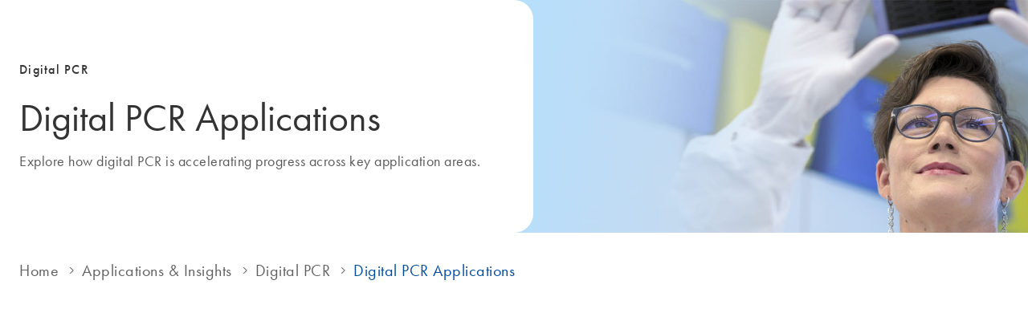

--- FILE ---
content_type: text/css
request_url: https://www.qiagen.com/-/media/Themes/Qiagen/Qiagen-Home/qiagen-home/styles/optimized-min.css?t=20251008T071254Z
body_size: 47807
content:
.slick-slider{position:relative;display:block;box-sizing:border-box;-webkit-touch-callout:none;-webkit-user-select:none;-moz-user-select:none;user-select:none;touch-action:pan-y;-webkit-tap-highlight-color:transparent}.slick-list{position:relative;overflow:hidden;display:block;margin:0;padding:0}.slick-list:focus{outline:none}.slick-list.dragging{cursor:pointer;cursor:hand}.slick-slider .slick-track,.slick-slider .slick-list{transform:translate3d(0,0,0)}.slick-track{position:relative;left:0;top:0;display:block;margin-left:auto;margin-right:auto}.slick-track:before,.slick-track:after{content:"";display:table}.slick-track:after{clear:both}.slick-loading .slick-track{visibility:hidden}.slick-slide{float:left;height:100%;min-height:1px;display:none}[dir=rtl] .slick-slide{float:right}.slick-slide img{display:block}.slick-slide.slick-loading img{display:none}.slick-slide.dragging img{pointer-events:none}.slick-initialized .slick-slide{display:block}.slick-loading .slick-slide{visibility:hidden}.slick-vertical .slick-slide{display:block;height:auto;border:1px solid transparent}.slick-arrow.slick-hidden{display:none}
/*!
 *  Styles for default link
 */
a{word-break:break-word;text-decoration:none;cursor:pointer;color:#004d9f}a:link,a:visited,a:hover,a:active{color:#004d9f;text-decoration:none}a:hover{text-decoration:underline}a:focus{outline:none;outline-offset:0;-moz-outline-style:none}
/*!
 *  Common - Main SCSS module
 */
html{scroll-behavior:smooth}body{font-family:"Futura W01",Arial,Helvetica,sans-serif;font-weight:400;font-style:normal;color:#595959}body #wrapper{overflow-x:hidden}h1:not(wca-layer h1),h2:not(wca-layer h2),h3:not(wca-layer h3),h4:not(wca-layer h4),h5:not(wca-layer h5),h6:not(wca-layer h6){color:#595959}h1{font-family:"Futura W01",Arial,Helvetica,sans-serif;-moz-osx-font-smoothing:grayscale;-webkit-font-smoothing:antialiased;font-size:40px;line-height:52px;font-weight:400;letter-spacing:.25px;text-decoration:inherit;text-transform:inherit}@media only screen and (min-width:1080px){h1{font-family:"Futura W01",Arial,Helvetica,sans-serif;-moz-osx-font-smoothing:grayscale;-webkit-font-smoothing:antialiased;font-size:48px;line-height:64px;font-weight:400;letter-spacing:0;text-decoration:inherit;text-transform:inherit}}h2{font-family:"Futura W01",Arial,Helvetica,sans-serif;-moz-osx-font-smoothing:grayscale;-webkit-font-smoothing:antialiased;font-size:32px;line-height:48px;font-weight:400;letter-spacing:.25px;text-decoration:inherit;text-transform:inherit}@media only screen and (min-width:1080px){h2{font-family:"Futura W01",Arial,Helvetica,sans-serif;-moz-osx-font-smoothing:grayscale;-webkit-font-smoothing:antialiased;font-size:40px;line-height:52px;font-weight:400;letter-spacing:.25px;text-decoration:inherit;text-transform:inherit}}h3{font-family:"Futura W01",Arial,Helvetica,sans-serif;-moz-osx-font-smoothing:grayscale;-webkit-font-smoothing:antialiased;font-size:28px;line-height:36px;font-weight:400;letter-spacing:0;text-decoration:inherit;text-transform:inherit}@media only screen and (min-width:1080px){h3{font-family:"Futura W01",Arial,Helvetica,sans-serif;-moz-osx-font-smoothing:grayscale;-webkit-font-smoothing:antialiased;font-size:32px;line-height:48px;font-weight:400;letter-spacing:.25px;text-decoration:inherit;text-transform:inherit}}h4{font-family:"Futura W01",Arial,Helvetica,sans-serif;-moz-osx-font-smoothing:grayscale;-webkit-font-smoothing:antialiased;font-size:24px;line-height:32px;font-weight:400;letter-spacing:0;text-decoration:inherit;text-transform:inherit}@media only screen and (min-width:1080px){h4{font-family:"Futura W01",Arial,Helvetica,sans-serif;-moz-osx-font-smoothing:grayscale;-webkit-font-smoothing:antialiased;font-size:28px;line-height:36px;font-weight:400;letter-spacing:0;text-decoration:inherit;text-transform:inherit}}h5{font-family:"Futura W01",Arial,Helvetica,sans-serif;-moz-osx-font-smoothing:grayscale;-webkit-font-smoothing:antialiased;font-size:20px;line-height:28px;font-weight:500;letter-spacing:.15px;text-decoration:inherit;text-transform:inherit}@media only screen and (min-width:1080px){h5{font-family:"Futura W01",Arial,Helvetica,sans-serif;-moz-osx-font-smoothing:grayscale;-webkit-font-smoothing:antialiased;font-size:24px;line-height:32px;font-weight:500;letter-spacing:0;text-decoration:inherit;text-transform:inherit}}h6{font-family:"Futura W01",Arial,Helvetica,sans-serif;-moz-osx-font-smoothing:grayscale;-webkit-font-smoothing:antialiased;font-size:18px;line-height:24px;font-weight:500;letter-spacing:.15px;text-decoration:inherit;text-transform:inherit}@media only screen and (min-width:1080px){h6{font-family:"Futura W01",Arial,Helvetica,sans-serif;-moz-osx-font-smoothing:grayscale;-webkit-font-smoothing:antialiased;font-size:20px;line-height:28px;font-weight:400;letter-spacing:.15px;text-decoration:inherit;text-transform:inherit}}p{font-size:20px;line-height:32px;font-weight:300}p.default-text{padding:15px 30px}sup,sub{font-size:75%}sup{top:auto;vertical-align:super}sub{bottom:auto;vertical-align:sub}[id]:target{margin-top:-97px !important;padding-top:97px !important;pointer-events:none}[id]:target *{pointer-events:auto}
/*!
 *  Common - Buttons SCSS module
 */
/*!
 *  Common - Ziuziu-effect (background changing gradually) for CTA links.
 */
div>span.field-slide-call-to-action,div>span.field-mobile-slide-call-to-action,.field-slide-link a,.field-teaserlink a{position:relative;padding:0 0 0 43px;font-size:14px;line-height:30px;font-weight:600;color:#004d9f;text-transform:uppercase;text-decoration:none;letter-spacing:1px}div>span.field-slide-call-to-action:before,div>span.field-mobile-slide-call-to-action:before,.field-slide-link a:before,.field-teaserlink a:before{-moz-osx-font-smoothing:grayscale;-webkit-font-smoothing:antialiased;font-family:"glyphicons" !important;font-style:normal;font-variant:normal;font-weight:normal;line-height:1;speak:none;text-transform:none;content:"";position:absolute;top:-9px;bottom:31px;left:0;width:30px;height:30px;padding:0 0 0 4px;border-radius:50%;background:#004d9f;font-size:12px;line-height:30px;color:#fff;text-align:center;font-weight:normal}.field-slide-link,.field-teaserlink{margin:12px 0 0 0}@media only screen and (min-width:600px){.field-slide-link,.field-teaserlink{margin:16px 0 0 0}}@media only screen and (min-width:1080px){.field-slide-link,.field-teaserlink{margin:32px 0 0 0}}div>span.field-slide-call-to-action,div>span.field-mobile-slide-call-to-action{display:block;margin:20px 0 0 0}div>span.field-slide-call-to-action:before,div>span.field-mobile-slide-call-to-action:before{top:-2px}@media only screen and (min-width:600px){div>span.field-slide-call-to-action,div>span.field-mobile-slide-call-to-action{margin:8px 0 0 0}}@media only screen and (min-width:1080px){div>span.field-slide-call-to-action,div>span.field-mobile-slide-call-to-action{margin:16px 0 0 0}}div>span.field-slide-call-to-action{display:none}@media only screen and (min-width:1080px){div>span.field-slide-call-to-action{display:block}}@media only screen and (min-width:1080px){div>span.field-mobile-slide-call-to-action{display:none}}
/*!
 *  Common - White gradient SCSS module
 */
.white-gradient-cover:before{width:100%;height:40%;z-index:1;position:absolute;bottom:0;left:0;content:" "}.white-gradient-cover-l:before{height:75%}.white-gradient-cover:before{background:linear-gradient(to bottom,rgba(255,255,255,0) 0%,rgba(255,255,255,.8) 100%);filter:progid:DXImageTransform.Microsoft.gradient(startColorstr="#00ffffff",endColorstr="#ffffff",GradientType=0)}
/*!
 * animate.css -http://daneden.me/animate
 * Version - 3.7.0
 * Licensed under the MIT license - http://opensource.org/licenses/MIT
 *
 * Copyright (c) 2018 Daniel Eden
 */
@keyframes bounce{from,20%,53%,80%,to{animation-timing-function:cubic-bezier(.215,.61,.355,1);transform:translate3d(0,0,0)}40%,43%{animation-timing-function:cubic-bezier(.755,.05,.855,.06);transform:translate3d(0,-30px,0)}70%{animation-timing-function:cubic-bezier(.755,.05,.855,.06);transform:translate3d(0,-15px,0)}90%{transform:translate3d(0,-4px,0)}}.bounce{animation-name:bounce;transform-origin:center bottom}@keyframes flash{from,50%,to{opacity:1}25%,75%{opacity:0}}.flash{animation-name:flash}@keyframes pulse{from{transform:scale3d(1,1,1)}50%{transform:scale3d(1.05,1.05,1.05)}to{transform:scale3d(1,1,1)}}.pulse{animation-name:pulse}@keyframes rubberBand{from{transform:scale3d(1,1,1)}30%{transform:scale3d(1.25,.75,1)}40%{transform:scale3d(.75,1.25,1)}50%{transform:scale3d(1.15,.85,1)}65%{transform:scale3d(.95,1.05,1)}75%{transform:scale3d(1.05,.95,1)}to{transform:scale3d(1,1,1)}}.rubberBand{animation-name:rubberBand}@keyframes shake{from,to{transform:translate3d(0,0,0)}10%,30%,50%,70%,90%{transform:translate3d(-10px,0,0)}20%,40%,60%,80%{transform:translate3d(10px,0,0)}}.shake{animation-name:shake}@keyframes headShake{0%{transform:translateX(0)}6.5%{transform:translateX(-6px) rotateY(-9deg)}18.5%{transform:translateX(5px) rotateY(7deg)}31.5%{transform:translateX(-3px) rotateY(-5deg)}43.5%{transform:translateX(2px) rotateY(3deg)}50%{transform:translateX(0)}}.headShake{animation-timing-function:ease-in-out;animation-name:headShake}@keyframes swing{20%{transform:rotate3d(0,0,1,15deg)}40%{transform:rotate3d(0,0,1,-10deg)}60%{transform:rotate3d(0,0,1,5deg)}80%{transform:rotate3d(0,0,1,-5deg)}to{transform:rotate3d(0,0,1,0deg)}}.swing{transform-origin:top center;animation-name:swing}@keyframes tada{from{transform:scale3d(1,1,1)}10%,20%{transform:scale3d(.9,.9,.9) rotate3d(0,0,1,-3deg)}30%,50%,70%,90%{transform:scale3d(1.1,1.1,1.1) rotate3d(0,0,1,3deg)}40%,60%,80%{transform:scale3d(1.1,1.1,1.1) rotate3d(0,0,1,-3deg)}to{transform:scale3d(1,1,1)}}.tada{animation-name:tada}@keyframes wobble{from{transform:translate3d(0,0,0)}15%{transform:translate3d(-25%,0,0) rotate3d(0,0,1,-5deg)}30%{transform:translate3d(20%,0,0) rotate3d(0,0,1,3deg)}45%{transform:translate3d(-15%,0,0) rotate3d(0,0,1,-3deg)}60%{transform:translate3d(10%,0,0) rotate3d(0,0,1,2deg)}75%{transform:translate3d(-5%,0,0) rotate3d(0,0,1,-1deg)}to{transform:translate3d(0,0,0)}}.wobble{animation-name:wobble}@keyframes jello{from,11.1%,to{transform:translate3d(0,0,0)}22.2%{transform:skewX(-12.5deg) skewY(-12.5deg)}33.3%{transform:skewX(6.25deg) skewY(6.25deg)}44.4%{transform:skewX(-3.125deg) skewY(-3.125deg)}55.5%{transform:skewX(1.5625deg) skewY(1.5625deg)}66.6%{transform:skewX(-.78125deg) skewY(-.78125deg)}77.7%{transform:skewX(.390625deg) skewY(.390625deg)}88.8%{transform:skewX(-.1953125deg) skewY(-.1953125deg)}}.jello{animation-name:jello;transform-origin:center}@keyframes heartBeat{0%{transform:scale(1)}14%{transform:scale(1.3)}28%{transform:scale(1)}42%{transform:scale(1.3)}70%{transform:scale(1)}}.heartBeat{animation-name:heartBeat;animation-duration:1.3s;animation-timing-function:ease-in-out}@keyframes bounceIn{from,20%,40%,60%,80%,to{animation-timing-function:cubic-bezier(.215,.61,.355,1)}0%{opacity:0;transform:scale3d(.3,.3,.3)}20%{transform:scale3d(1.1,1.1,1.1)}40%{transform:scale3d(.9,.9,.9)}60%{opacity:1;transform:scale3d(1.03,1.03,1.03)}80%{transform:scale3d(.97,.97,.97)}to{opacity:1;transform:scale3d(1,1,1)}}.bounceIn{animation-duration:.75s;animation-name:bounceIn}@keyframes bounceInDown{from,60%,75%,90%,to{animation-timing-function:cubic-bezier(.215,.61,.355,1)}0%{opacity:0;transform:translate3d(0,-3000px,0)}60%{opacity:1;transform:translate3d(0,25px,0)}75%{transform:translate3d(0,-10px,0)}90%{transform:translate3d(0,5px,0)}to{transform:translate3d(0,0,0)}}.bounceInDown{animation-name:bounceInDown}@keyframes bounceInLeft{from,60%,75%,90%,to{animation-timing-function:cubic-bezier(.215,.61,.355,1)}0%{opacity:0;transform:translate3d(-3000px,0,0)}60%{opacity:1;transform:translate3d(25px,0,0)}75%{transform:translate3d(-10px,0,0)}90%{transform:translate3d(5px,0,0)}to{transform:translate3d(0,0,0)}}.bounceInLeft{animation-name:bounceInLeft}@keyframes bounceInRight{from,60%,75%,90%,to{animation-timing-function:cubic-bezier(.215,.61,.355,1)}from{opacity:0;transform:translate3d(3000px,0,0)}60%{opacity:1;transform:translate3d(-25px,0,0)}75%{transform:translate3d(10px,0,0)}90%{transform:translate3d(-5px,0,0)}to{transform:translate3d(0,0,0)}}.bounceInRight{animation-name:bounceInRight}@keyframes bounceInUp{from,60%,75%,90%,to{animation-timing-function:cubic-bezier(.215,.61,.355,1)}from{opacity:0;transform:translate3d(0,3000px,0)}60%{opacity:1;transform:translate3d(0,-20px,0)}75%{transform:translate3d(0,10px,0)}90%{transform:translate3d(0,-5px,0)}to{transform:translate3d(0,0,0)}}.bounceInUp{animation-name:bounceInUp}@keyframes bounceOut{20%{transform:scale3d(.9,.9,.9)}50%,55%{opacity:1;transform:scale3d(1.1,1.1,1.1)}to{opacity:0;transform:scale3d(.3,.3,.3)}}.bounceOut{animation-duration:.75s;animation-name:bounceOut}@keyframes bounceOutDown{20%{transform:translate3d(0,10px,0)}40%,45%{opacity:1;transform:translate3d(0,-20px,0)}to{opacity:0;transform:translate3d(0,2000px,0)}}.bounceOutDown{animation-name:bounceOutDown}@keyframes bounceOutLeft{20%{opacity:1;transform:translate3d(20px,0,0)}to{opacity:0;transform:translate3d(-2000px,0,0)}}.bounceOutLeft{animation-name:bounceOutLeft}@keyframes bounceOutRight{20%{opacity:1;transform:translate3d(-20px,0,0)}to{opacity:0;transform:translate3d(2000px,0,0)}}.bounceOutRight{animation-name:bounceOutRight}@keyframes bounceOutUp{20%{transform:translate3d(0,-10px,0)}40%,45%{opacity:1;transform:translate3d(0,20px,0)}to{opacity:0;transform:translate3d(0,-2000px,0)}}.bounceOutUp{animation-name:bounceOutUp}@keyframes fadeIn{from{opacity:0}to{opacity:1}}.fadeIn{animation-name:fadeIn}@keyframes fadeInDown{from{opacity:0;transform:translate3d(0,-100%,0)}to{opacity:1;transform:translate3d(0,0,0)}}.fadeInDown{animation-name:fadeInDown}@keyframes fadeInDownBig{from{opacity:0;transform:translate3d(0,-2000px,0)}to{opacity:1;transform:translate3d(0,0,0)}}.fadeInDownBig{animation-name:fadeInDownBig}@keyframes fadeInLeft{from{opacity:0;transform:translate3d(-100%,0,0)}to{opacity:1;transform:translate3d(0,0,0)}}.fadeInLeft{animation-name:fadeInLeft}@keyframes fadeInLeftBig{from{opacity:0;transform:translate3d(-2000px,0,0)}to{opacity:1;transform:translate3d(0,0,0)}}.fadeInLeftBig{animation-name:fadeInLeftBig}@keyframes fadeInRight{from{opacity:0;transform:translate3d(100%,0,0)}to{opacity:1;transform:translate3d(0,0,0)}}.fadeInRight{animation-name:fadeInRight}@keyframes fadeInRightBig{from{opacity:0;transform:translate3d(2000px,0,0)}to{opacity:1;transform:translate3d(0,0,0)}}.fadeInRightBig{animation-name:fadeInRightBig}@keyframes fadeInUp{from{opacity:0;transform:translate3d(0,100%,0)}to{opacity:1;transform:translate3d(0,0,0)}}.fadeInUp{animation-name:fadeInUp}@keyframes fadeInUpBig{from{opacity:0;transform:translate3d(0,2000px,0)}to{opacity:1;transform:translate3d(0,0,0)}}.fadeInUpBig{animation-name:fadeInUpBig}@keyframes fadeOut{from{opacity:1}to{opacity:0}}.fadeOut{animation-name:fadeOut}@keyframes fadeOutDown{from{opacity:1}to{opacity:0;transform:translate3d(0,100%,0)}}.fadeOutDown{animation-name:fadeOutDown}@keyframes fadeOutDownBig{from{opacity:1}to{opacity:0;transform:translate3d(0,2000px,0)}}.fadeOutDownBig{animation-name:fadeOutDownBig}@keyframes fadeOutLeft{from{opacity:1}to{opacity:0;transform:translate3d(-100%,0,0)}}.fadeOutLeft{animation-name:fadeOutLeft}@keyframes fadeOutLeftBig{from{opacity:1}to{opacity:0;transform:translate3d(-2000px,0,0)}}.fadeOutLeftBig{animation-name:fadeOutLeftBig}@keyframes fadeOutRight{from{opacity:1}to{opacity:0;transform:translate3d(100%,0,0)}}.fadeOutRight{animation-name:fadeOutRight}@keyframes fadeOutRightBig{from{opacity:1}to{opacity:0;transform:translate3d(2000px,0,0)}}.fadeOutRightBig{animation-name:fadeOutRightBig}@keyframes fadeOutUp{from{opacity:1}to{opacity:0;transform:translate3d(0,-100%,0)}}.fadeOutUp{animation-name:fadeOutUp}@keyframes fadeOutUpBig{from{opacity:1}to{opacity:0;transform:translate3d(0,-2000px,0)}}.fadeOutUpBig{animation-name:fadeOutUpBig}@keyframes flip{from{transform:perspective(400px) scale3d(1,1,1) translate3d(0,0,0) rotate3d(0,1,0,-360deg);animation-timing-function:ease-out}40%{transform:perspective(400px) scale3d(1,1,1) translate3d(0,0,150px) rotate3d(0,1,0,-190deg);animation-timing-function:ease-out}50%{transform:perspective(400px) scale3d(1,1,1) translate3d(0,0,150px) rotate3d(0,1,0,-170deg);animation-timing-function:ease-in}80%{transform:perspective(400px) scale3d(.95,.95,.95) translate3d(0,0,0) rotate3d(0,1,0,0deg);animation-timing-function:ease-in}to{transform:perspective(400px) scale3d(1,1,1) translate3d(0,0,0) rotate3d(0,1,0,0deg);animation-timing-function:ease-in}}.animated.flip{backface-visibility:visible;animation-name:flip}@keyframes flipInX{from{transform:perspective(400px) rotate3d(1,0,0,90deg);animation-timing-function:ease-in;opacity:0}40%{transform:perspective(400px) rotate3d(1,0,0,-20deg);animation-timing-function:ease-in}60%{transform:perspective(400px) rotate3d(1,0,0,10deg);opacity:1}80%{transform:perspective(400px) rotate3d(1,0,0,-5deg)}to{transform:perspective(400px)}}.flipInX{backface-visibility:visible !important;animation-name:flipInX}@keyframes flipInY{from{transform:perspective(400px) rotate3d(0,1,0,90deg);animation-timing-function:ease-in;opacity:0}40%{transform:perspective(400px) rotate3d(0,1,0,-20deg);animation-timing-function:ease-in}60%{transform:perspective(400px) rotate3d(0,1,0,10deg);opacity:1}80%{transform:perspective(400px) rotate3d(0,1,0,-5deg)}to{transform:perspective(400px)}}.flipInY{backface-visibility:visible !important;animation-name:flipInY}@keyframes flipOutX{from{transform:perspective(400px)}30%{transform:perspective(400px) rotate3d(1,0,0,-20deg);opacity:1}to{transform:perspective(400px) rotate3d(1,0,0,90deg);opacity:0}}.flipOutX{animation-duration:.75s;animation-name:flipOutX;backface-visibility:visible !important}@keyframes flipOutY{from{transform:perspective(400px)}30%{transform:perspective(400px) rotate3d(0,1,0,-15deg);opacity:1}to{transform:perspective(400px) rotate3d(0,1,0,90deg);opacity:0}}.flipOutY{animation-duration:.75s;backface-visibility:visible !important;animation-name:flipOutY}@keyframes lightSpeedIn{from{transform:translate3d(100%,0,0) skewX(-30deg);opacity:0}60%{transform:skewX(20deg);opacity:1}80%{transform:skewX(-5deg)}to{transform:translate3d(0,0,0)}}.lightSpeedIn{animation-name:lightSpeedIn;animation-timing-function:ease-out}@keyframes lightSpeedOut{from{opacity:1}to{transform:translate3d(100%,0,0) skewX(30deg);opacity:0}}.lightSpeedOut{animation-name:lightSpeedOut;animation-timing-function:ease-in}@keyframes rotateIn{from{transform-origin:center;transform:rotate3d(0,0,1,-200deg);opacity:0}to{transform-origin:center;transform:translate3d(0,0,0);opacity:1}}.rotateIn{animation-name:rotateIn}@keyframes rotateInDownLeft{from{transform-origin:left bottom;transform:rotate3d(0,0,1,-45deg);opacity:0}to{transform-origin:left bottom;transform:translate3d(0,0,0);opacity:1}}.rotateInDownLeft{animation-name:rotateInDownLeft}@keyframes rotateInDownRight{from{transform-origin:right bottom;transform:rotate3d(0,0,1,45deg);opacity:0}to{transform-origin:right bottom;transform:translate3d(0,0,0);opacity:1}}.rotateInDownRight{animation-name:rotateInDownRight}@keyframes rotateInUpLeft{from{transform-origin:left bottom;transform:rotate3d(0,0,1,45deg);opacity:0}to{transform-origin:left bottom;transform:translate3d(0,0,0);opacity:1}}.rotateInUpLeft{animation-name:rotateInUpLeft}@keyframes rotateInUpRight{from{transform-origin:right bottom;transform:rotate3d(0,0,1,-90deg);opacity:0}to{transform-origin:right bottom;transform:translate3d(0,0,0);opacity:1}}.rotateInUpRight{animation-name:rotateInUpRight}@keyframes rotateOut{from{transform-origin:center;opacity:1}to{transform-origin:center;transform:rotate3d(0,0,1,200deg);opacity:0}}.rotateOut{animation-name:rotateOut}@keyframes rotateOutDownLeft{from{transform-origin:left bottom;opacity:1}to{transform-origin:left bottom;transform:rotate3d(0,0,1,45deg);opacity:0}}.rotateOutDownLeft{animation-name:rotateOutDownLeft}@keyframes rotateOutDownRight{from{transform-origin:right bottom;opacity:1}to{transform-origin:right bottom;transform:rotate3d(0,0,1,-45deg);opacity:0}}.rotateOutDownRight{animation-name:rotateOutDownRight}@keyframes rotateOutUpLeft{from{transform-origin:left bottom;opacity:1}to{transform-origin:left bottom;transform:rotate3d(0,0,1,-45deg);opacity:0}}.rotateOutUpLeft{animation-name:rotateOutUpLeft}@keyframes rotateOutUpRight{from{transform-origin:right bottom;opacity:1}to{transform-origin:right bottom;transform:rotate3d(0,0,1,90deg);opacity:0}}.rotateOutUpRight{animation-name:rotateOutUpRight}@keyframes hinge{0%{transform-origin:top left;animation-timing-function:ease-in-out}20%,60%{transform:rotate3d(0,0,1,80deg);transform-origin:top left;animation-timing-function:ease-in-out}40%,80%{transform:rotate3d(0,0,1,60deg);transform-origin:top left;animation-timing-function:ease-in-out;opacity:1}to{transform:translate3d(0,700px,0);opacity:0}}.hinge{animation-duration:2s;animation-name:hinge}@keyframes jackInTheBox{from{opacity:0;transform:scale(.1) rotate(30deg);transform-origin:center bottom}50%{transform:rotate(-10deg)}70%{transform:rotate(3deg)}to{opacity:1;transform:scale(1)}}.jackInTheBox{animation-name:jackInTheBox}@keyframes rollIn{from{opacity:0;transform:translate3d(-100%,0,0) rotate3d(0,0,1,-120deg)}to{opacity:1;transform:translate3d(0,0,0)}}.rollIn{animation-name:rollIn}@keyframes rollOut{from{opacity:1}to{opacity:0;transform:translate3d(100%,0,0) rotate3d(0,0,1,120deg)}}.rollOut{animation-name:rollOut}@keyframes zoomIn{from{opacity:0;transform:scale3d(.3,.3,.3)}50%{opacity:1}}.zoomIn{animation-name:zoomIn}@keyframes zoomInDown{from{opacity:0;transform:scale3d(.1,.1,.1) translate3d(0,-1000px,0);animation-timing-function:cubic-bezier(.55,.055,.675,.19)}60%{opacity:1;transform:scale3d(.475,.475,.475) translate3d(0,60px,0);animation-timing-function:cubic-bezier(.175,.885,.32,1)}}.zoomInDown{animation-name:zoomInDown}@keyframes zoomInLeft{from{opacity:0;transform:scale3d(.1,.1,.1) translate3d(-1000px,0,0);animation-timing-function:cubic-bezier(.55,.055,.675,.19)}60%{opacity:1;transform:scale3d(.475,.475,.475) translate3d(10px,0,0);animation-timing-function:cubic-bezier(.175,.885,.32,1)}}.zoomInLeft{animation-name:zoomInLeft}@keyframes zoomInRight{from{opacity:0;transform:scale3d(.1,.1,.1) translate3d(1000px,0,0);animation-timing-function:cubic-bezier(.55,.055,.675,.19)}60%{opacity:1;transform:scale3d(.475,.475,.475) translate3d(-10px,0,0);animation-timing-function:cubic-bezier(.175,.885,.32,1)}}.zoomInRight{animation-name:zoomInRight}@keyframes zoomInUp{from{opacity:0;transform:scale3d(.1,.1,.1) translate3d(0,1000px,0);animation-timing-function:cubic-bezier(.55,.055,.675,.19)}60%{opacity:1;transform:scale3d(.475,.475,.475) translate3d(0,-60px,0);animation-timing-function:cubic-bezier(.175,.885,.32,1)}}.zoomInUp{animation-name:zoomInUp}@keyframes zoomOut{from{opacity:1}50%{opacity:0;transform:scale3d(.3,.3,.3)}to{opacity:0}}.zoomOut{animation-name:zoomOut}@keyframes zoomOutDown{40%{opacity:1;transform:scale3d(.475,.475,.475) translate3d(0,-60px,0);animation-timing-function:cubic-bezier(.55,.055,.675,.19)}to{opacity:0;transform:scale3d(.1,.1,.1) translate3d(0,2000px,0);transform-origin:center bottom;animation-timing-function:cubic-bezier(.175,.885,.32,1)}}.zoomOutDown{animation-name:zoomOutDown}@keyframes zoomOutLeft{40%{opacity:1;transform:scale3d(.475,.475,.475) translate3d(42px,0,0)}to{opacity:0;transform:scale(.1) translate3d(-2000px,0,0);transform-origin:left center}}.zoomOutLeft{animation-name:zoomOutLeft}@keyframes zoomOutRight{40%{opacity:1;transform:scale3d(.475,.475,.475) translate3d(-42px,0,0)}to{opacity:0;transform:scale(.1) translate3d(2000px,0,0);transform-origin:right center}}.zoomOutRight{animation-name:zoomOutRight}@keyframes zoomOutUp{40%{opacity:1;transform:scale3d(.475,.475,.475) translate3d(0,60px,0);animation-timing-function:cubic-bezier(.55,.055,.675,.19)}to{opacity:0;transform:scale3d(.1,.1,.1) translate3d(0,-2000px,0);transform-origin:center bottom;animation-timing-function:cubic-bezier(.175,.885,.32,1)}}.zoomOutUp{animation-name:zoomOutUp}@keyframes slideInDown{from{transform:translate3d(0,-100%,0);visibility:visible}to{transform:translate3d(0,0,0)}}.slideInDown{animation-name:slideInDown}@keyframes slideInLeft{from{transform:translate3d(-100%,0,0);visibility:visible}to{transform:translate3d(0,0,0)}}.slideInLeft{animation-name:slideInLeft}@keyframes slideInRight{from{transform:translate3d(100%,0,0);visibility:visible}to{transform:translate3d(0,0,0)}}.slideInRight{animation-name:slideInRight}@keyframes slideInUp{from{transform:translate3d(0,100%,0);visibility:visible}to{transform:translate3d(0,0,0)}}.slideInUp{animation-name:slideInUp}@keyframes slideOutDown{from{transform:translate3d(0,0,0)}to{visibility:hidden;transform:translate3d(0,100%,0)}}.slideOutDown{animation-name:slideOutDown}@keyframes slideOutLeft{from{transform:translate3d(0,0,0)}to{visibility:hidden;transform:translate3d(-100%,0,0)}}.slideOutLeft{animation-name:slideOutLeft}@keyframes slideOutRight{from{transform:translate3d(0,0,0)}to{visibility:hidden;transform:translate3d(100%,0,0)}}.slideOutRight{animation-name:slideOutRight}@keyframes slideOutUp{from{transform:translate3d(0,0,0)}to{visibility:hidden;transform:translate3d(0,-100%,0)}}.slideOutUp{animation-name:slideOutUp}.animated{animation-duration:1s;animation-fill-mode:both}.animated.infinite{animation-iteration-count:infinite}.animated.delay-1s{animation-delay:1s}.animated.delay-2s{animation-delay:2s}.animated.delay-3s{animation-delay:3s}.animated.delay-4s{animation-delay:4s}.animated.delay-5s{animation-delay:5s}.animated.fast{animation-duration:800ms}.animated.faster{animation-duration:500ms}.animated.slow{animation-duration:2s}.animated.slower{animation-duration:3s}@media(prefers-reduced-motion){.animated{animation:unset !important;transition:none !important}}
/*!
 *  Components - Fade effect SCSS module
 *  component-fade-effect
 */
.enable-fade-effect .section-heading,.enable-fade-effect .link-list,.enable-fade-effect .featured-products{filter:alpha(opacity=0);-ms-filter:"progid:DXImageTransform.Microsoft.Alpha(Opacity=0)";-webkit-opacity:0;-khtml-opacity:0;-moz-opacity:0;-ms-opacity:0;-o-opacity:0;opacity:0}body.enable-fade-effect .section-heading,body.enable-fade-effect .link-list,body.enable-fade-effect .featured-products{filter:alpha(opacity=100);-ms-filter:"progid:DXImageTransform.Microsoft.Alpha(Opacity=100)";-webkit-opacity:1;-khtml-opacity:1;-moz-opacity:1;-ms-opacity:1;-o-opacity:1;opacity:1}@keyframes qiagenfadeInLeft{from{opacity:0;transform:translate3d(-5%,0,0)}to{opacity:1;transform:translate3d(0,0,0)}}.qiagenfadeInLeft{animation-name:qiagenfadeInLeft}@keyframes qiagenfadeInUp{from{opacity:0;transform:translate3d(0,5%,0)}to{opacity:1;transform:translate3d(0,0,0)}}.qiagenfadeInUp{animation-name:qiagenfadeInUp}.animated.delay-quick{animation-delay:.4s}.animated.delay-long{animation-delay:.8s}.animated.delay-halfSecond{animation-delay:.5s}
/*!
 *  badge component scss
 */
.live{border-radius:8px;background:#9e002a;padding:5px 8px;color:#fff;width:-moz-fit-content;width:fit-content}.live::before{-moz-osx-font-smoothing:grayscale;-webkit-font-smoothing:antialiased;font-family:"glyphicons" !important;font-style:normal;font-variant:normal;font-weight:normal;line-height:1;speak:none;text-transform:none;content:"";font-family:"Futura W01",Arial,Helvetica,sans-serif;-moz-osx-font-smoothing:grayscale;-webkit-font-smoothing:antialiased;font-size:16px;line-height:24px;font-weight:500;letter-spacing:.4px;text-decoration:inherit;text-transform:inherit;font-size:24px}.live::after{font-family:"Futura W01",Arial,Helvetica,sans-serif;-moz-osx-font-smoothing:grayscale;-webkit-font-smoothing:antialiased;font-size:16px;line-height:24px;font-weight:500;letter-spacing:.4px;text-decoration:inherit;text-transform:inherit;content:attr(data-live);padding-left:4px;vertical-align:top}.sc-button{display:inline-block}.sc-button>button,.sc-button>input,.sc-button>a{font-family:"Futura W01",Arial,Helvetica,sans-serif;-moz-osx-font-smoothing:grayscale;-webkit-font-smoothing:antialiased;font-size:18px;line-height:28px;font-weight:500;letter-spacing:.4px;text-decoration:inherit;text-transform:inherit;cursor:pointer;min-height:38px;padding:5px 24px;border-radius:28px;display:inline-flex;justify-content:center;align-items:center;position:relative;overflow:hidden;min-width:64px;vertical-align:middle;transition:background .2s;white-space:nowrap;text-overflow:ellipsis;border:none;outline:none;background:none;-webkit-user-select:none;-moz-user-select:none;user-select:none;-webkit-appearance:none}@media only screen and (min-width:1080px){.sc-button>button,.sc-button>input,.sc-button>a{min-height:46px;padding:9px 24px}}.sc-button--flat>button,.sc-button--flat>input,.sc-button--flat>a,.sc-button--filled>button,.sc-button--filled>input,.sc-button--filled>a,.sc-button--contained>button,.sc-button--contained>input,.sc-button--contained>a{color:#fff;background:#004d9f;border:1px solid #004d9f}.sc-button--flat>button[disabled],.sc-button--flat>input[disabled],.sc-button--flat>a[disabled],.sc-button--filled>button[disabled],.sc-button--filled>input[disabled],.sc-button--filled>a[disabled],.sc-button--contained>button[disabled],.sc-button--contained>input[disabled],.sc-button--contained>a[disabled]{cursor:default;color:#65708b;background:#d0d6df;border:1px solid #d0d6df}.sc-button--flat>button[disabled]:hover,.sc-button--flat>button[disabled]:focus,.sc-button--flat>button[disabled]:active,.sc-button--flat>input[disabled]:hover,.sc-button--flat>input[disabled]:focus,.sc-button--flat>input[disabled]:active,.sc-button--flat>a[disabled]:hover,.sc-button--flat>a[disabled]:focus,.sc-button--flat>a[disabled]:active,.sc-button--filled>button[disabled]:hover,.sc-button--filled>button[disabled]:focus,.sc-button--filled>button[disabled]:active,.sc-button--filled>input[disabled]:hover,.sc-button--filled>input[disabled]:focus,.sc-button--filled>input[disabled]:active,.sc-button--filled>a[disabled]:hover,.sc-button--filled>a[disabled]:focus,.sc-button--filled>a[disabled]:active,.sc-button--contained>button[disabled]:hover,.sc-button--contained>button[disabled]:focus,.sc-button--contained>button[disabled]:active,.sc-button--contained>input[disabled]:hover,.sc-button--contained>input[disabled]:focus,.sc-button--contained>input[disabled]:active,.sc-button--contained>a[disabled]:hover,.sc-button--contained>a[disabled]:focus,.sc-button--contained>a[disabled]:active{color:#65708b;background:#d0d6df;border:1px solid #d0d6df;box-shadow:none}.sc-button--flat>button:hover,.sc-button--flat>input:hover,.sc-button--flat>a:hover,.sc-button--filled>button:hover,.sc-button--filled>input:hover,.sc-button--filled>a:hover,.sc-button--contained>button:hover,.sc-button--contained>input:hover,.sc-button--contained>a:hover{color:#fff;background:#1b3067;border:1px solid #1b3067}.sc-button--flat>button:focus,.sc-button--flat>button:active,.sc-button--flat>input:focus,.sc-button--flat>input:active,.sc-button--flat>a:focus,.sc-button--flat>a:active,.sc-button--filled>button:focus,.sc-button--filled>button:active,.sc-button--filled>input:focus,.sc-button--filled>input:active,.sc-button--filled>a:focus,.sc-button--filled>a:active,.sc-button--contained>button:focus,.sc-button--contained>button:active,.sc-button--contained>input:focus,.sc-button--contained>input:active,.sc-button--contained>a:focus,.sc-button--contained>a:active{color:#fff;background:#004d9f;border:1px solid #004d9f}.sc-button--flat>button:focus,.sc-button--flat>input:focus,.sc-button--flat>a:focus,.sc-button--filled>button:focus,.sc-button--filled>input:focus,.sc-button--filled>a:focus,.sc-button--contained>button:focus,.sc-button--contained>input:focus,.sc-button--contained>a:focus{box-shadow:0 0 0 2px,0 0 0 4px #004d9f}.sc-button--flat.sc-button--inverted>button,.sc-button--flat.sc-button--inverted>input,.sc-button--flat.sc-button--inverted>a,.sc-button--filled.sc-button--inverted>button,.sc-button--filled.sc-button--inverted>input,.sc-button--filled.sc-button--inverted>a,.sc-button--contained.sc-button--inverted>button,.sc-button--contained.sc-button--inverted>input,.sc-button--contained.sc-button--inverted>a{color:#004d9f;background:#fff;border:1px solid #fff}.sc-button--flat.sc-button--inverted>button[disabled],.sc-button--flat.sc-button--inverted>input[disabled],.sc-button--flat.sc-button--inverted>a[disabled],.sc-button--filled.sc-button--inverted>button[disabled],.sc-button--filled.sc-button--inverted>input[disabled],.sc-button--filled.sc-button--inverted>a[disabled],.sc-button--contained.sc-button--inverted>button[disabled],.sc-button--contained.sc-button--inverted>input[disabled],.sc-button--contained.sc-button--inverted>a[disabled]{cursor:default;color:#65708b;background:#d0d6df;border:1px solid #d0d6df}.sc-button--flat.sc-button--inverted>button[disabled]:hover,.sc-button--flat.sc-button--inverted>button[disabled]:focus,.sc-button--flat.sc-button--inverted>button[disabled]:active,.sc-button--flat.sc-button--inverted>input[disabled]:hover,.sc-button--flat.sc-button--inverted>input[disabled]:focus,.sc-button--flat.sc-button--inverted>input[disabled]:active,.sc-button--flat.sc-button--inverted>a[disabled]:hover,.sc-button--flat.sc-button--inverted>a[disabled]:focus,.sc-button--flat.sc-button--inverted>a[disabled]:active,.sc-button--filled.sc-button--inverted>button[disabled]:hover,.sc-button--filled.sc-button--inverted>button[disabled]:focus,.sc-button--filled.sc-button--inverted>button[disabled]:active,.sc-button--filled.sc-button--inverted>input[disabled]:hover,.sc-button--filled.sc-button--inverted>input[disabled]:focus,.sc-button--filled.sc-button--inverted>input[disabled]:active,.sc-button--filled.sc-button--inverted>a[disabled]:hover,.sc-button--filled.sc-button--inverted>a[disabled]:focus,.sc-button--filled.sc-button--inverted>a[disabled]:active,.sc-button--contained.sc-button--inverted>button[disabled]:hover,.sc-button--contained.sc-button--inverted>button[disabled]:focus,.sc-button--contained.sc-button--inverted>button[disabled]:active,.sc-button--contained.sc-button--inverted>input[disabled]:hover,.sc-button--contained.sc-button--inverted>input[disabled]:focus,.sc-button--contained.sc-button--inverted>input[disabled]:active,.sc-button--contained.sc-button--inverted>a[disabled]:hover,.sc-button--contained.sc-button--inverted>a[disabled]:focus,.sc-button--contained.sc-button--inverted>a[disabled]:active{color:#65708b;background:#d0d6df;border:1px solid #d0d6df;box-shadow:none}.sc-button--flat.sc-button--inverted>button:hover,.sc-button--flat.sc-button--inverted>input:hover,.sc-button--flat.sc-button--inverted>a:hover,.sc-button--filled.sc-button--inverted>button:hover,.sc-button--filled.sc-button--inverted>input:hover,.sc-button--filled.sc-button--inverted>a:hover,.sc-button--contained.sc-button--inverted>button:hover,.sc-button--contained.sc-button--inverted>input:hover,.sc-button--contained.sc-button--inverted>a:hover{color:#004d9f;background:#eef0f4;border:1px solid #eef0f4}.sc-button--flat.sc-button--inverted>button:focus,.sc-button--flat.sc-button--inverted>button:active,.sc-button--flat.sc-button--inverted>input:focus,.sc-button--flat.sc-button--inverted>input:active,.sc-button--flat.sc-button--inverted>a:focus,.sc-button--flat.sc-button--inverted>a:active,.sc-button--filled.sc-button--inverted>button:focus,.sc-button--filled.sc-button--inverted>button:active,.sc-button--filled.sc-button--inverted>input:focus,.sc-button--filled.sc-button--inverted>input:active,.sc-button--filled.sc-button--inverted>a:focus,.sc-button--filled.sc-button--inverted>a:active,.sc-button--contained.sc-button--inverted>button:focus,.sc-button--contained.sc-button--inverted>button:active,.sc-button--contained.sc-button--inverted>input:focus,.sc-button--contained.sc-button--inverted>input:active,.sc-button--contained.sc-button--inverted>a:focus,.sc-button--contained.sc-button--inverted>a:active{color:#fff;background:#004d9f;border:1px solid #004d9f;box-shadow:0 0 0 2px #fff,0 0 0 4px #004d9f}.sc-button--stroked>button,.sc-button--stroked>input,.sc-button--stroked>a,.sc-button--outlined>button,.sc-button--outlined>input,.sc-button--outlined>a{color:#004d9f;border:1px solid #004d9f}.sc-button--stroked>button[disabled],.sc-button--stroked>input[disabled],.sc-button--stroked>a[disabled],.sc-button--outlined>button[disabled],.sc-button--outlined>input[disabled],.sc-button--outlined>a[disabled]{cursor:default;color:#65708b;border-color:#d0d6df}.sc-button--stroked>button[disabled]:hover,.sc-button--stroked>button[disabled]:focus,.sc-button--stroked>button[disabled]:active,.sc-button--stroked>input[disabled]:hover,.sc-button--stroked>input[disabled]:focus,.sc-button--stroked>input[disabled]:active,.sc-button--stroked>a[disabled]:hover,.sc-button--stroked>a[disabled]:focus,.sc-button--stroked>a[disabled]:active,.sc-button--outlined>button[disabled]:hover,.sc-button--outlined>button[disabled]:focus,.sc-button--outlined>button[disabled]:active,.sc-button--outlined>input[disabled]:hover,.sc-button--outlined>input[disabled]:focus,.sc-button--outlined>input[disabled]:active,.sc-button--outlined>a[disabled]:hover,.sc-button--outlined>a[disabled]:focus,.sc-button--outlined>a[disabled]:active{color:#65708b;background:none;border-color:#d0d6df;box-shadow:none}.sc-button--stroked>button:hover,.sc-button--stroked>button:focus,.sc-button--stroked>button:active,.sc-button--stroked>input:hover,.sc-button--stroked>input:focus,.sc-button--stroked>input:active,.sc-button--stroked>a:hover,.sc-button--stroked>a:focus,.sc-button--stroked>a:active,.sc-button--outlined>button:hover,.sc-button--outlined>button:focus,.sc-button--outlined>button:active,.sc-button--outlined>input:hover,.sc-button--outlined>input:focus,.sc-button--outlined>input:active,.sc-button--outlined>a:hover,.sc-button--outlined>a:focus,.sc-button--outlined>a:active{background:#e5eff9}.sc-button--stroked>button:focus,.sc-button--stroked>input:focus,.sc-button--stroked>a:focus,.sc-button--outlined>button:focus,.sc-button--outlined>input:focus,.sc-button--outlined>a:focus{box-shadow:0 0 0 2px #fff,0 0 0 4px #004d9f}.sc-button--stroked.sc-button--inverted>button,.sc-button--stroked.sc-button--inverted>input,.sc-button--stroked.sc-button--inverted>a,.sc-button--outlined.sc-button--inverted>button,.sc-button--outlined.sc-button--inverted>input,.sc-button--outlined.sc-button--inverted>a{color:#fff;border:1px solid #fff}.sc-button--stroked.sc-button--inverted>button[disabled],.sc-button--stroked.sc-button--inverted>input[disabled],.sc-button--stroked.sc-button--inverted>a[disabled],.sc-button--outlined.sc-button--inverted>button[disabled],.sc-button--outlined.sc-button--inverted>input[disabled],.sc-button--outlined.sc-button--inverted>a[disabled]{cursor:default;color:#65708b;border:1px solid #65708b}.sc-button--stroked.sc-button--inverted>button[disabled]:hover,.sc-button--stroked.sc-button--inverted>button[disabled]:focus,.sc-button--stroked.sc-button--inverted>button[disabled]:active,.sc-button--stroked.sc-button--inverted>input[disabled]:hover,.sc-button--stroked.sc-button--inverted>input[disabled]:focus,.sc-button--stroked.sc-button--inverted>input[disabled]:active,.sc-button--stroked.sc-button--inverted>a[disabled]:hover,.sc-button--stroked.sc-button--inverted>a[disabled]:focus,.sc-button--stroked.sc-button--inverted>a[disabled]:active,.sc-button--outlined.sc-button--inverted>button[disabled]:hover,.sc-button--outlined.sc-button--inverted>button[disabled]:focus,.sc-button--outlined.sc-button--inverted>button[disabled]:active,.sc-button--outlined.sc-button--inverted>input[disabled]:hover,.sc-button--outlined.sc-button--inverted>input[disabled]:focus,.sc-button--outlined.sc-button--inverted>input[disabled]:active,.sc-button--outlined.sc-button--inverted>a[disabled]:hover,.sc-button--outlined.sc-button--inverted>a[disabled]:focus,.sc-button--outlined.sc-button--inverted>a[disabled]:active{color:#65708b;background:none;border:1px solid #65708b;box-shadow:none}.sc-button--stroked.sc-button--inverted>button:hover,.sc-button--stroked.sc-button--inverted>input:hover,.sc-button--stroked.sc-button--inverted>a:hover,.sc-button--outlined.sc-button--inverted>button:hover,.sc-button--outlined.sc-button--inverted>input:hover,.sc-button--outlined.sc-button--inverted>a:hover{color:#004d9f;background:#f4f6fa;border:1px solid #f4f6fa}.sc-button--stroked.sc-button--inverted>button:focus,.sc-button--stroked.sc-button--inverted>input:focus,.sc-button--stroked.sc-button--inverted>a:focus,.sc-button--outlined.sc-button--inverted>button:focus,.sc-button--outlined.sc-button--inverted>input:focus,.sc-button--outlined.sc-button--inverted>a:focus{color:#004d9f;background:#f4f6fa;border:1px solid #004d9f;box-shadow:0 0 0 2px #fff,0 0 0 4px #004d9f}.sc-button--stroked.sc-button--inverted>button:active,.sc-button--stroked.sc-button--inverted>input:active,.sc-button--stroked.sc-button--inverted>a:active,.sc-button--outlined.sc-button--inverted>button:active,.sc-button--outlined.sc-button--inverted>input:active,.sc-button--outlined.sc-button--inverted>a:active{color:#004d9f;background:#e5eff9;border:1px solid #004d9f}.sc-button--tonal>button,.sc-button--tonal>input,.sc-button--tonal>a{color:#004d9f;background:#e5eff9;border:1px solid #004d9f}.sc-button--tonal>button[disabled],.sc-button--tonal>input[disabled],.sc-button--tonal>a[disabled]{cursor:default;color:#65708b;background:#e5eff9;border:1px solid #d0d6df}.sc-button--tonal>button[disabled]:hover,.sc-button--tonal>button[disabled]:focus,.sc-button--tonal>button[disabled]:active,.sc-button--tonal>input[disabled]:hover,.sc-button--tonal>input[disabled]:focus,.sc-button--tonal>input[disabled]:active,.sc-button--tonal>a[disabled]:hover,.sc-button--tonal>a[disabled]:focus,.sc-button--tonal>a[disabled]:active{color:#65708b;background:#e5eff9;border:1px solid #d0d6df;box-shadow:none}.sc-button--tonal>button:hover,.sc-button--tonal>button:focus,.sc-button--tonal>input:hover,.sc-button--tonal>input:focus,.sc-button--tonal>a:hover,.sc-button--tonal>a:focus{color:#1b3067;background:#e5eff9;border:1px solid #1b3067}.sc-button--tonal>button:focus,.sc-button--tonal>input:focus,.sc-button--tonal>a:focus{box-shadow:0 0 0 2px #fff,0 0 0 4px #004d9f}.sc-button--tonal>button:active,.sc-button--tonal>input:active,.sc-button--tonal>a:active{color:#fff;background:#004d9f;border:1px solid #004d9f}.sc-button--tonal.sc-button--inverted>button,.sc-button--tonal.sc-button--inverted>input,.sc-button--tonal.sc-button--inverted>a{color:#004d9f;background:#e5eff9;border:1px solid #004d9f}.sc-button--tonal.sc-button--inverted>button[disabled],.sc-button--tonal.sc-button--inverted>input[disabled],.sc-button--tonal.sc-button--inverted>a[disabled]{cursor:default;color:#65708b;background:#e5eff9;border:1px solid #d0d6df}.sc-button--tonal.sc-button--inverted>button[disabled]:hover,.sc-button--tonal.sc-button--inverted>button[disabled]:focus,.sc-button--tonal.sc-button--inverted>button[disabled]:active,.sc-button--tonal.sc-button--inverted>input[disabled]:hover,.sc-button--tonal.sc-button--inverted>input[disabled]:focus,.sc-button--tonal.sc-button--inverted>input[disabled]:active,.sc-button--tonal.sc-button--inverted>a[disabled]:hover,.sc-button--tonal.sc-button--inverted>a[disabled]:focus,.sc-button--tonal.sc-button--inverted>a[disabled]:active{color:#65708b;background:#e5eff9;border:1px solid #d0d6df;box-shadow:none}.sc-button--tonal.sc-button--inverted>button:hover,.sc-button--tonal.sc-button--inverted>button:focus,.sc-button--tonal.sc-button--inverted>input:hover,.sc-button--tonal.sc-button--inverted>input:focus,.sc-button--tonal.sc-button--inverted>a:hover,.sc-button--tonal.sc-button--inverted>a:focus{color:#1b3067;background:#e5eff9;border:1px solid #1b3067}.sc-button--tonal.sc-button--inverted>button:focus,.sc-button--tonal.sc-button--inverted>input:focus,.sc-button--tonal.sc-button--inverted>a:focus{box-shadow:0 0 0 2px #fff,0 0 0 4px #004d9f}.sc-button--tonal.sc-button--inverted>button:active,.sc-button--tonal.sc-button--inverted>input:active,.sc-button--tonal.sc-button--inverted>a:active{color:#fff;background:#004d9f;border:1px solid #004d9f}.sc-button--basic>button,.sc-button--basic>input,.sc-button--basic>a,.sc-button--text>button,.sc-button--text>input,.sc-button--text>a,.sc-button--text-btn>button,.sc-button--text-btn>input,.sc-button--text-btn>a{color:#004d9f;border:1px solid transparent}.sc-button--basic>button[disabled],.sc-button--basic>input[disabled],.sc-button--basic>a[disabled],.sc-button--text>button[disabled],.sc-button--text>input[disabled],.sc-button--text>a[disabled],.sc-button--text-btn>button[disabled],.sc-button--text-btn>input[disabled],.sc-button--text-btn>a[disabled]{cursor:default;color:#65708b}.sc-button--basic>button[disabled]:hover,.sc-button--basic>button[disabled]:focus,.sc-button--basic>button[disabled]:active,.sc-button--basic>input[disabled]:hover,.sc-button--basic>input[disabled]:focus,.sc-button--basic>input[disabled]:active,.sc-button--basic>a[disabled]:hover,.sc-button--basic>a[disabled]:focus,.sc-button--basic>a[disabled]:active,.sc-button--text>button[disabled]:hover,.sc-button--text>button[disabled]:focus,.sc-button--text>button[disabled]:active,.sc-button--text>input[disabled]:hover,.sc-button--text>input[disabled]:focus,.sc-button--text>input[disabled]:active,.sc-button--text>a[disabled]:hover,.sc-button--text>a[disabled]:focus,.sc-button--text>a[disabled]:active,.sc-button--text-btn>button[disabled]:hover,.sc-button--text-btn>button[disabled]:focus,.sc-button--text-btn>button[disabled]:active,.sc-button--text-btn>input[disabled]:hover,.sc-button--text-btn>input[disabled]:focus,.sc-button--text-btn>input[disabled]:active,.sc-button--text-btn>a[disabled]:hover,.sc-button--text-btn>a[disabled]:focus,.sc-button--text-btn>a[disabled]:active{color:#65708b;background:none;border:1px solid transparent;box-shadow:none}.sc-button--basic>button:hover,.sc-button--basic>button:focus,.sc-button--basic>button:active,.sc-button--basic>input:hover,.sc-button--basic>input:focus,.sc-button--basic>input:active,.sc-button--basic>a:hover,.sc-button--basic>a:focus,.sc-button--basic>a:active,.sc-button--text>button:hover,.sc-button--text>button:focus,.sc-button--text>button:active,.sc-button--text>input:hover,.sc-button--text>input:focus,.sc-button--text>input:active,.sc-button--text>a:hover,.sc-button--text>a:focus,.sc-button--text>a:active,.sc-button--text-btn>button:hover,.sc-button--text-btn>button:focus,.sc-button--text-btn>button:active,.sc-button--text-btn>input:hover,.sc-button--text-btn>input:focus,.sc-button--text-btn>input:active,.sc-button--text-btn>a:hover,.sc-button--text-btn>a:focus,.sc-button--text-btn>a:active{background:#e5eff9;border:1px solid #e5eff9}.sc-button--basic>button:focus,.sc-button--basic>input:focus,.sc-button--basic>a:focus,.sc-button--text>button:focus,.sc-button--text>input:focus,.sc-button--text>a:focus,.sc-button--text-btn>button:focus,.sc-button--text-btn>input:focus,.sc-button--text-btn>a:focus{box-shadow:0 0 0 2px #fff,0 0 0 4px #004d9f}.sc-button--basic.sc-button--inverted>button,.sc-button--basic.sc-button--inverted>input,.sc-button--basic.sc-button--inverted>a,.sc-button--text.sc-button--inverted>button,.sc-button--text.sc-button--inverted>input,.sc-button--text.sc-button--inverted>a,.sc-button--text-btn.sc-button--inverted>button,.sc-button--text-btn.sc-button--inverted>input,.sc-button--text-btn.sc-button--inverted>a{color:#fff}.sc-button--basic.sc-button--inverted>button[disabled],.sc-button--basic.sc-button--inverted>input[disabled],.sc-button--basic.sc-button--inverted>a[disabled],.sc-button--text.sc-button--inverted>button[disabled],.sc-button--text.sc-button--inverted>input[disabled],.sc-button--text.sc-button--inverted>a[disabled],.sc-button--text-btn.sc-button--inverted>button[disabled],.sc-button--text-btn.sc-button--inverted>input[disabled],.sc-button--text-btn.sc-button--inverted>a[disabled]{color:#65708b}.sc-button--basic.sc-button--inverted>button[disabled]:hover,.sc-button--basic.sc-button--inverted>button[disabled]:focus,.sc-button--basic.sc-button--inverted>button[disabled]:active,.sc-button--basic.sc-button--inverted>input[disabled]:hover,.sc-button--basic.sc-button--inverted>input[disabled]:focus,.sc-button--basic.sc-button--inverted>input[disabled]:active,.sc-button--basic.sc-button--inverted>a[disabled]:hover,.sc-button--basic.sc-button--inverted>a[disabled]:focus,.sc-button--basic.sc-button--inverted>a[disabled]:active,.sc-button--text.sc-button--inverted>button[disabled]:hover,.sc-button--text.sc-button--inverted>button[disabled]:focus,.sc-button--text.sc-button--inverted>button[disabled]:active,.sc-button--text.sc-button--inverted>input[disabled]:hover,.sc-button--text.sc-button--inverted>input[disabled]:focus,.sc-button--text.sc-button--inverted>input[disabled]:active,.sc-button--text.sc-button--inverted>a[disabled]:hover,.sc-button--text.sc-button--inverted>a[disabled]:focus,.sc-button--text.sc-button--inverted>a[disabled]:active,.sc-button--text-btn.sc-button--inverted>button[disabled]:hover,.sc-button--text-btn.sc-button--inverted>button[disabled]:focus,.sc-button--text-btn.sc-button--inverted>button[disabled]:active,.sc-button--text-btn.sc-button--inverted>input[disabled]:hover,.sc-button--text-btn.sc-button--inverted>input[disabled]:focus,.sc-button--text-btn.sc-button--inverted>input[disabled]:active,.sc-button--text-btn.sc-button--inverted>a[disabled]:hover,.sc-button--text-btn.sc-button--inverted>a[disabled]:focus,.sc-button--text-btn.sc-button--inverted>a[disabled]:active{color:#65708b;background:none;border:1px solid transparent;box-shadow:none}.sc-button--basic.sc-button--inverted>button:hover,.sc-button--basic.sc-button--inverted>button:focus,.sc-button--basic.sc-button--inverted>input:hover,.sc-button--basic.sc-button--inverted>input:focus,.sc-button--basic.sc-button--inverted>a:hover,.sc-button--basic.sc-button--inverted>a:focus,.sc-button--text.sc-button--inverted>button:hover,.sc-button--text.sc-button--inverted>button:focus,.sc-button--text.sc-button--inverted>input:hover,.sc-button--text.sc-button--inverted>input:focus,.sc-button--text.sc-button--inverted>a:hover,.sc-button--text.sc-button--inverted>a:focus,.sc-button--text-btn.sc-button--inverted>button:hover,.sc-button--text-btn.sc-button--inverted>button:focus,.sc-button--text-btn.sc-button--inverted>input:hover,.sc-button--text-btn.sc-button--inverted>input:focus,.sc-button--text-btn.sc-button--inverted>a:hover,.sc-button--text-btn.sc-button--inverted>a:focus{color:#004d9f;background:#f4f6fa;border:1px solid #f4f6fa}.sc-button--basic.sc-button--inverted>button:focus,.sc-button--basic.sc-button--inverted>input:focus,.sc-button--basic.sc-button--inverted>a:focus,.sc-button--text.sc-button--inverted>button:focus,.sc-button--text.sc-button--inverted>input:focus,.sc-button--text.sc-button--inverted>a:focus,.sc-button--text-btn.sc-button--inverted>button:focus,.sc-button--text-btn.sc-button--inverted>input:focus,.sc-button--text-btn.sc-button--inverted>a:focus{box-shadow:0 0 0 2px #fff,0 0 0 4px #004d9f}.sc-button--basic.sc-button--inverted>button:active,.sc-button--basic.sc-button--inverted>input:active,.sc-button--basic.sc-button--inverted>a:active,.sc-button--text.sc-button--inverted>button:active,.sc-button--text.sc-button--inverted>input:active,.sc-button--text.sc-button--inverted>a:active,.sc-button--text-btn.sc-button--inverted>button:active,.sc-button--text-btn.sc-button--inverted>input:active,.sc-button--text-btn.sc-button--inverted>a:active{color:#004d9f;background:#e5eff9;border:1px solid #e5eff9}.sc-button--raised>button,.sc-button--raised>input,.sc-button--raised>a{color:#fff;background:#004d9f;border:1px solid #004d9f;box-shadow:0 4px 8px 0 rgba(8,35,48,.24)}.sc-button--raised>button[disabled],.sc-button--raised>input[disabled],.sc-button--raised>a[disabled]{cursor:default;color:#65708b;background:#d0d6df;border:1px solid #d0d6df}.sc-button--raised>button[disabled]:hover,.sc-button--raised>button[disabled]:focus,.sc-button--raised>button[disabled]:active,.sc-button--raised>input[disabled]:hover,.sc-button--raised>input[disabled]:focus,.sc-button--raised>input[disabled]:active,.sc-button--raised>a[disabled]:hover,.sc-button--raised>a[disabled]:focus,.sc-button--raised>a[disabled]:active{color:#65708b;background:#d0d6df;border:1px solid #d0d6df}.sc-button--raised>button:hover,.sc-button--raised>input:hover,.sc-button--raised>a:hover{background:#1b3067;border:1px solid #1b3067}.sc-button--raised>button:focus,.sc-button--raised>button:active,.sc-button--raised>input:focus,.sc-button--raised>input:active,.sc-button--raised>a:focus,.sc-button--raised>a:active{background:#004d9f;border:1px solid #004d9f}.sc-button--raised.sc-button--inverted>button,.sc-button--raised.sc-button--inverted>input,.sc-button--raised.sc-button--inverted>a{color:#004d9f;background:#fff;border:1px solid #fff;box-shadow:0 4px 8px 0 rgba(8,35,48,.24)}.sc-button--raised.sc-button--inverted>button[disabled],.sc-button--raised.sc-button--inverted>input[disabled],.sc-button--raised.sc-button--inverted>a[disabled]{cursor:default;color:#65708b;background:#d0d6df;border:1px solid #d0d6df}.sc-button--raised.sc-button--inverted>button[disabled]:hover,.sc-button--raised.sc-button--inverted>button[disabled]:focus,.sc-button--raised.sc-button--inverted>button[disabled]:active,.sc-button--raised.sc-button--inverted>input[disabled]:hover,.sc-button--raised.sc-button--inverted>input[disabled]:focus,.sc-button--raised.sc-button--inverted>input[disabled]:active,.sc-button--raised.sc-button--inverted>a[disabled]:hover,.sc-button--raised.sc-button--inverted>a[disabled]:focus,.sc-button--raised.sc-button--inverted>a[disabled]:active{color:#65708b;background:#d0d6df;border:1px solid #d0d6df}.sc-button--raised.sc-button--inverted>button:hover,.sc-button--raised.sc-button--inverted>input:hover,.sc-button--raised.sc-button--inverted>a:hover{color:#004d9f;background:#eef0f4;border:1px solid #eef0f4}.sc-button--raised.sc-button--inverted>button:focus,.sc-button--raised.sc-button--inverted>button:active,.sc-button--raised.sc-button--inverted>input:focus,.sc-button--raised.sc-button--inverted>input:active,.sc-button--raised.sc-button--inverted>a:focus,.sc-button--raised.sc-button--inverted>a:active{color:#fff;background:#004d9f;border:1px solid #004d9f}.sc-button-with-icon--contained{display:inline-flex;align-items:center;justify-content:center;background:#004d9f;color:#fff}.sc-button-with-icon--contained[disabled]{cursor:default;color:#bcbcbb;background:#f3f3f3}.sc-button-with-icon--contained[disabled]:hover,.sc-button-with-icon--contained[disabled]:focus,.sc-button-with-icon--contained[disabled]:active{color:#bcbcbb;background:#f3f3f3}.sc-button-with-icon--contained:hover{color:#fff;background:#1b3067}.sc-button-with-icon--contained:focus{color:#fff;background:#87a6d5}.sc-button-with-icon--contained span[class^=icon]{font-size:.00001rem;padding-left:5px 24px}.sc-button-with-icon--contained span[class^=icon]::before{font-size:24px;vertical-align:middle}@media only screen and (min-width:1080px){.sc-button-with-icon--contained span[class^=icon]{padding-left:9px 24px}}.sc-button-with-icon--contained span{display:inline-flex}.sc-button-with-icon--contained a{padding:0 5px 24px 0 8px;color:currentColor}@media only screen and (min-width:1080px){.sc-button-with-icon--contained a{padding-right:9px 24px}}.sc-button-with-icon--contained.ripple:after{background-image:radial-gradient(circle,#1b3067 10%,transparent 10%)}.sc-button--disabled:after{content:none !important}.sc-button--icon.icon-left button,.sc-button--icon.icon-left a{padding:7px 16px 7px 12px}@media only screen and (min-width:1080px){.sc-button--icon.icon-left button,.sc-button--icon.icon-left a{padding:11px 16px 11px 12px}}.sc-button--icon.icon-right button,.sc-button--icon.icon-right a{padding:7px 12px 7px 16px}@media only screen and (min-width:1080px){.sc-button--icon.icon-right button,.sc-button--icon.icon-right a{padding:11px 12px 11px 16px}}.sc-button--icon button [class^=icon-],.sc-button--icon button [class*=" icon-"],.sc-button--icon a [class^=icon-],.sc-button--icon a [class*=" icon-"]{width:24px;height:24px;font-size:24px}.sc-button--icon.icon-left [class^=icon-],.sc-button--icon.icon-left [class*=" icon-"]{order:-1;margin-right:8px}.sc-button--icon.icon-right [class^=icon-],.sc-button--icon.icon-right [class*=" icon-"]{order:2;margin-left:8px}.ripple{position:relative;overflow:hidden;transform:translate3d(0,0,0)}.ripple:after{content:"";display:block;position:absolute;width:100%;height:100%;top:0;left:0;pointer-events:none;background-repeat:no-repeat;background-position:50%;transform:scale(10,10);opacity:0;transition:transform .2s,opacity 1s}.ripple:active:after{transform:scale(0,0);opacity:.2;transition:0s}
/*!
 *  Component which provide styles for navigation and pagination for components featured-content and featured-products
 *  component-slick-slider-navigation
 */
.featured-products .slick-track,.featured-content .slick-track{display:flex}.featured-products .slick-navigation-wrap,.featured-content .slick-navigation-wrap{text-align:center}.featured-products .slick-navigation-wrap .slick-navigation,.featured-content .slick-navigation-wrap .slick-navigation{position:relative;display:inline-block;text-align:center;padding:0 70px}.featured-products .slick-navigation-wrap .slick-navigation .slick-arrow,.featured-content .slick-navigation-wrap .slick-navigation .slick-arrow{position:absolute;top:24px;display:block;width:40px;height:40px;border:1px solid #dadada;cursor:pointer;border-radius:50%;transition:border-color .2s ease-in-out}.featured-products .slick-navigation-wrap .slick-navigation .slick-arrow:hover,.featured-content .slick-navigation-wrap .slick-navigation .slick-arrow:hover{border-color:#c0c0c0}.featured-products .slick-navigation-wrap .slick-navigation .slick-arrow:before,.featured-content .slick-navigation-wrap .slick-navigation .slick-arrow:before{position:absolute;top:13px;font-size:12px;font-weight:100;color:#595959}.featured-products .slick-navigation-wrap .slick-navigation .slick-arrow.slick-prev,.featured-content .slick-navigation-wrap .slick-navigation .slick-arrow.slick-prev{left:0}.featured-products .slick-navigation-wrap .slick-navigation .slick-arrow.slick-prev:before,.featured-content .slick-navigation-wrap .slick-navigation .slick-arrow.slick-prev:before{left:15px}.featured-products .slick-navigation-wrap .slick-navigation .slick-arrow.slick-next,.featured-content .slick-navigation-wrap .slick-navigation .slick-arrow.slick-next{right:0}.featured-products .slick-navigation-wrap .slick-navigation .slick-arrow.slick-next:before,.featured-content .slick-navigation-wrap .slick-navigation .slick-arrow.slick-next:before{right:15px}.featured-products .slick-navigation-wrap .slick-navigation .slick-dots,.featured-content .slick-navigation-wrap .slick-navigation .slick-dots{display:inline-block}.featured-products .slick-navigation-wrap .slick-navigation .slick-dots li,.featured-content .slick-navigation-wrap .slick-navigation .slick-dots li{display:inline-block;padding:40px 0 0 0}.featured-products .slick-navigation-wrap .slick-navigation .slick-dots li:only-child,.featured-content .slick-navigation-wrap .slick-navigation .slick-dots li:only-child{display:none}.featured-products .slick-navigation-wrap .slick-navigation .slick-dots li>button,.featured-content .slick-navigation-wrap .slick-navigation .slick-dots li>button{position:relative;display:inline-block;background-color:transparent;border:0;margin:0;cursor:pointer;color:#bcbcbb;font-size:16px;line-height:16px;padding:10px 8px 7px 8px;transition:color .2s ease-in-out}@media only screen and (min-width:1284px){.featured-products .slick-navigation-wrap .slick-navigation .slick-dots li>button,.featured-content .slick-navigation-wrap .slick-navigation .slick-dots li>button{font-size:17px;line-height:17px}}.featured-products .slick-navigation-wrap .slick-navigation .slick-dots li>button:before,.featured-content .slick-navigation-wrap .slick-navigation .slick-dots li>button:before{position:absolute;top:-16px;left:50%;margin-left:-1px;content:"";display:none;width:2px;height:16px;background-color:#595959}.featured-products .slick-navigation-wrap .slick-navigation .slick-dots li>button:hover,.featured-content .slick-navigation-wrap .slick-navigation .slick-dots li>button:hover{color:#595959}.featured-products .slick-navigation-wrap .slick-navigation .slick-dots li.slick-active>button,.featured-content .slick-navigation-wrap .slick-navigation .slick-dots li.slick-active>button{color:#595959;font-family:"Futura W01",Arial,Helvetica,sans-serif}.featured-products .slick-navigation-wrap .slick-navigation .slick-dots li.slick-active>button:before,.featured-content .slick-navigation-wrap .slick-navigation .slick-dots li.slick-active>button:before{display:block}.featured-image-category-title .slick-navigation-wrap,.featured-webinar .slick-navigation-wrap,.featured-session .slick-navigation-wrap{text-align:center}.featured-image-category-title .slick-list,.featured-webinar .slick-list,.featured-session .slick-list{width:100%}.featured-image-category-title .slick-arrow,.featured-webinar .slick-arrow,.featured-session .slick-arrow{display:flex !important;height:48px;width:48px;position:absolute;background-color:#fff;opacity:.8;box-shadow:0 0 8px rgba(8,35,48,.24);border-color:unset;top:40%}@media only screen and (min-width:1284px){.featured-image-category-title .slick-arrow,.featured-webinar .slick-arrow,.featured-session .slick-arrow{top:35%}}@media only screen and (min-width:1440px){.featured-image-category-title .slick-arrow,.featured-webinar .slick-arrow,.featured-session .slick-arrow{top:40%;height:-moz-fit-content;height:fit-content;width:auto;background-color:unset;opacity:1;box-shadow:none;border-color:unset;color:#004d9f;font-size:36px}}.featured-image-category-title .slick-arrow:before,.featured-webinar .slick-arrow:before,.featured-session .slick-arrow:before{padding-top:18px;padding-left:20px}@media only screen and (min-width:1440px){.featured-image-category-title .slick-arrow:before,.featured-webinar .slick-arrow:before,.featured-session .slick-arrow:before{padding:0}}.featured-image-category-title .slick-arrow.arrow-mobile-hidden,.featured-webinar .slick-arrow.arrow-mobile-hidden,.featured-session .slick-arrow.arrow-mobile-hidden{visibility:hidden}@media only screen and (min-width:1440px){.featured-image-category-title .slick-arrow.arrow-mobile-hidden,.featured-webinar .slick-arrow.arrow-mobile-hidden,.featured-session .slick-arrow.arrow-mobile-hidden{visibility:visible}}.featured-image-category-title .slick-arrow.slick-disabled,.featured-webinar .slick-arrow.slick-disabled,.featured-session .slick-arrow.slick-disabled{visibility:hidden}@media only screen and (min-width:1440px){.featured-image-category-title .slick-arrow.slick-disabled,.featured-webinar .slick-arrow.slick-disabled,.featured-session .slick-arrow.slick-disabled{visibility:visible;color:#f3f3f3}}.featured-image-category-title .slick-arrow.slick-prev,.featured-webinar .slick-arrow.slick-prev,.featured-session .slick-arrow.slick-prev{border-top-right-radius:8px;border-bottom-right-radius:8px;z-index:1}@media only screen and (min-width:1284px){.featured-image-category-title .slick-arrow.slick-prev,.featured-webinar .slick-arrow.slick-prev,.featured-session .slick-arrow.slick-prev{border-radius:8px}}@media only screen and (min-width:1440px){.featured-image-category-title .slick-arrow.slick-prev,.featured-webinar .slick-arrow.slick-prev,.featured-session .slick-arrow.slick-prev{right:100%}}@media only screen and (min-width:1440px){.featured-image-category-title .slick-arrow.slick-prev:before,.featured-webinar .slick-arrow.slick-prev:before,.featured-session .slick-arrow.slick-prev:before{margin-right:40px}}.featured-image-category-title .slick-arrow.slick-next,.featured-webinar .slick-arrow.slick-next,.featured-session .slick-arrow.slick-next{border-top-left-radius:8px;border-bottom-left-radius:8px;right:-12px}@media only screen and (min-width:1284px){.featured-image-category-title .slick-arrow.slick-next,.featured-webinar .slick-arrow.slick-next,.featured-session .slick-arrow.slick-next{border-radius:8px}}@media only screen and (min-width:1440px){.featured-image-category-title .slick-arrow.slick-next,.featured-webinar .slick-arrow.slick-next,.featured-session .slick-arrow.slick-next{left:100%}}@media only screen and (min-width:1440px){.featured-image-category-title .slick-arrow.slick-next:before,.featured-webinar .slick-arrow.slick-next:before,.featured-session .slick-arrow.slick-next:before{margin-left:40px}}.featured-image-category-title .slick-dots,.featured-webinar .slick-dots,.featured-session .slick-dots{display:inline-block}.featured-image-category-title .slick-dots li,.featured-webinar .slick-dots li,.featured-session .slick-dots li{display:inline-block;padding:40px 0 0 0}.featured-image-category-title .slick-dots li:only-child,.featured-webinar .slick-dots li:only-child,.featured-session .slick-dots li:only-child{display:none}.featured-image-category-title .slick-dots li>button,.featured-webinar .slick-dots li>button,.featured-session .slick-dots li>button{position:relative;display:inline-block;background-color:transparent;border:0;margin:0;cursor:pointer;color:#bcbcbb;font-size:16px;line-height:16px;padding:10px 8px 7px 8px;transition:color .2s ease-in-out}@media only screen and (min-width:1284px){.featured-image-category-title .slick-dots li>button,.featured-webinar .slick-dots li>button,.featured-session .slick-dots li>button{font-size:17px;line-height:17px}}.featured-image-category-title .slick-dots li>button:before,.featured-webinar .slick-dots li>button:before,.featured-session .slick-dots li>button:before{position:absolute;top:-16px;left:50%;margin-left:-1px;content:"";display:none;width:2px;height:16px;background-color:#595959}.featured-image-category-title .slick-dots li>button:hover,.featured-webinar .slick-dots li>button:hover,.featured-session .slick-dots li>button:hover{color:#595959}.featured-image-category-title .slick-dots li.slick-active>button,.featured-webinar .slick-dots li.slick-active>button,.featured-session .slick-dots li.slick-active>button{color:#595959;font-family:"Futura W01",Arial,Helvetica,sans-serif}.featured-image-category-title .slick-dots li.slick-active>button:before,.featured-webinar .slick-dots li.slick-active>button:before,.featured-session .slick-dots li.slick-active>button:before{display:block}.use-dots .slick-navigation-wrap .slick-navigation .slick-arrow{top:8px}@media only screen and (min-width:600px){.use-dots .slick-navigation-wrap .slick-navigation .slick-arrow{top:40px}}.use-dots .slick-navigation-wrap .slick-navigation .slick-dots li{padding-top:16px}@media only screen and (min-width:600px){.use-dots .slick-navigation-wrap .slick-navigation .slick-dots li{padding-top:48px}}.use-dots .slick-navigation-wrap .slick-navigation .slick-dots li>button{display:block;width:20px;height:24px;padding:0 6px;font-size:0;line-height:0;cursor:pointer;color:transparent;border:0;outline:none;background:transparent}.use-dots .slick-navigation-wrap .slick-navigation .slick-dots li>button:before{position:relative;top:auto;left:auto;display:block;line-height:24px;width:8px;height:8px;margin:0;border-radius:20px;background-color:#bcbcbb}.use-dots .slick-navigation-wrap .slick-navigation .slick-dots li.slick-active button:before{background-color:#595959}
/*!
 *  Components - Link list SCSS module
 *  component-link-list
 */
/*!
 *  Common - Ziuziu-effect (background changing gradually) for CTA links.
 */
.link-list.link-list-with-icons{margin:0 0 72px 0}.link-list.link-list-with-icons .component-content>ul{margin:0;width:auto;display:block}.link-list.link-list-with-icons .component-content>ul::after{content:"";display:table;clear:both}@media only screen and (min-width:600px){.link-list.link-list-with-icons .component-content>ul{margin:0}}@media only screen and (min-width:1080px){.link-list.link-list-with-icons .component-content>ul{margin:0 -12px}}.link-list.link-list-with-icons .component-content>ul>li{position:relative;display:block;width:100%;margin:0;border-bottom:1px #bcbcbb solid;overflow:hidden;position:relative;overflow:hidden;display:block;transform:perspective(1px) translateZ(0);transition:color .15s ease-out}.link-list.link-list-with-icons .component-content>ul>li:before{content:"";position:absolute;top:0;right:0;bottom:0;left:0;z-index:-1;background:#004d9f;transform:scaleY(0);transform-origin:50% 100%;transition-property:transform;transition-duration:.15s;transition-timing-function:ease-out}.link-list.link-list-with-icons .component-content>ul>li:hover{color:#004d9f}.link-list.link-list-with-icons .component-content>ul>li:hover:before{transform:scaleY(1)}.link-list.link-list-with-icons .component-content>ul>li:disabled{color:inherit}.link-list.link-list-with-icons .component-content>ul>li:disabled:before{display:none}@media only screen and (min-width:600px){.link-list.link-list-with-icons .component-content>ul>li{margin:0 12px 0 0;width:calc(50% - 12px);float:left}.link-list.link-list-with-icons .component-content>ul>li:nth-child(even){float:right;margin:0 0 0 12px}}@media only screen and (min-width:1080px){.link-list.link-list-with-icons .component-content>ul>li,.link-list.link-list-with-icons .component-content>ul>li:nth-child(even){margin:0 12px;width:calc(33.3322222593% - 24px);float:left}}.link-list.link-list-with-icons .component-content>ul>li>span{position:absolute;top:0;right:0;bottom:0;left:0;display:block;font-size:0;line-height:0;z-index:1}.link-list.link-list-with-icons .component-content>ul>li>span:before{position:absolute;top:50%;left:20px;display:block;transform:translateY(-50%);font-size:56px;line-height:1;width:auto;color:#1043aa;transition:color .2s ease-in}.link-list.link-list-with-icons .component-content>ul>li>span.icon-link-download::before{left:28px}.link-list.link-list-with-icons .component-content>ul>li>span.icon-support:before{font-size:48px}.link-list.link-list-with-icons .component-content>ul>li>span.icon-website:before{font-size:41px}.link-list.link-list-with-icons .component-content>ul>li>span.icon-tools:before{left:25px}.link-list.link-list-with-icons .component-content>ul>li>.field-link-location{position:relative;z-index:2}.link-list.link-list-with-icons .component-content>ul>li>.field-link-location>a{font-family:"Futura W01",Arial,Helvetica,sans-serif;-moz-osx-font-smoothing:grayscale;-webkit-font-smoothing:antialiased;font-size:24px;line-height:32px;font-weight:400;letter-spacing:0;text-decoration:inherit;text-transform:inherit;position:relative;display:flex;align-items:center;justify-content:left;min-height:120px;padding:0 30px 0 105px;color:#595959;transform:translateX(-10px);transition:color .2s ease-in,transform .2s ease-in;width:calc(100% + 10px)}@media only screen and (min-width:1080px){.link-list.link-list-with-icons .component-content>ul>li>.field-link-location>a{font-family:"Futura W01",Arial,Helvetica,sans-serif;-moz-osx-font-smoothing:grayscale;-webkit-font-smoothing:antialiased;font-size:28px;line-height:36px;font-weight:400;letter-spacing:0;text-decoration:inherit;text-transform:inherit}}@media only screen and (min-width:600px){.link-list.link-list-with-icons .component-content>ul>li>.field-link-location>a{min-height:108px}}.link-list.link-list-with-icons .component-content>ul>li>.field-link-location>a:after{-moz-osx-font-smoothing:grayscale;-webkit-font-smoothing:antialiased;font-family:"glyphicons" !important;font-style:normal;font-variant:normal;font-weight:normal;line-height:1;speak:none;text-transform:none;content:"";position:absolute;top:50%;right:30px;display:block;font-size:16px;line-height:16px;color:#fff;font-weight:normal;transform:translateY(-50%);transition:opacity .2s ease-in;opacity:0}.link-list.link-list-with-icons .component-content>ul>li:hover>span:before{color:#fff}.link-list.link-list-with-icons .component-content>ul>li:hover>.field-link-location>a{color:#fff;transform:translateX(0)}.link-list.link-list-with-icons .component-content>ul>li:hover>.field-link-location>a:after{opacity:1}
/*!
 *  Components - Section heading SCSS module
 *  component-section-heading
 */
.section-heading{margin:0 0 24px 0}.section-heading h3{margin:0}.section-heading h3 .field-heading{display:inline}.section-heading h3 span,.section-heading h3 .field-subheading{display:none;font-size:inherit;line-height:inherit;font-weight:300;text-align:inherit}@media only screen and (min-width:600px){.section-heading h3 span,.section-heading h3 .field-subheading{display:inline;font-size:inherit}}.section-heading h6{font-family:"Futura W01",Arial,Helvetica,sans-serif;-moz-osx-font-smoothing:grayscale;-webkit-font-smoothing:antialiased;font-size:20px;line-height:28px;font-weight:500;letter-spacing:.15px;text-decoration:inherit;text-transform:inherit;margin:0 0 -8px}@media only screen and (min-width:1080px){.section-heading h6{font-family:"Futura W01",Arial,Helvetica,sans-serif;-moz-osx-font-smoothing:grayscale;-webkit-font-smoothing:antialiased;font-size:24px;line-height:32px;font-weight:500;letter-spacing:0;text-decoration:inherit;text-transform:inherit}}@media only screen and (min-width:1080px){.section-heading h6{margin:0}}.section-heading h6 .field-heading,.section-heading h6 .field-subheading,.section-heading h6 span{display:inline;font-size:inherit;line-height:inherit;text-align:inherit;font-weight:inherit}.section-heading--highlight{color:#fff}.section-heading--highlight h3,.section-heading--highlight h6{color:#fff}
/*!
 *  Components - Story teaser SCSS module
 *  component-story-teaser
 */
.story-teaser{margin:0 0 72px 0}.story-teaser .av-container{width:100%;align-self:center}.story-teaser .av-container>.section-description{width:100%}.story-teaser .component-content{position:relative;z-index:10;background:#f3f7fc}@media only screen and (min-width:600px){.story-teaser .component-content{display:flex}}.story-teaser.story-teaser-default .component-content:before,.story-teaser.story-teaser-default .component-content:after,.story-teaser.story-teaser-alternative .component-content:before,.story-teaser.story-teaser-alternative .component-content:after{z-index:9;content:none;position:absolute;top:0;right:0;width:100%;height:100%;background:#f3f7fc}@media only screen and (min-width:600px){.story-teaser.story-teaser-default .component-content:before,.story-teaser.story-teaser-default .component-content:after,.story-teaser.story-teaser-alternative .component-content:before,.story-teaser.story-teaser-alternative .component-content:after{content:""}}.story-teaser.story-teaser-default .component-content:after{right:-100%}.story-teaser.story-teaser-alternative .component-content:before{left:-100%}.story-teaser .field-teaserimage{position:relative;z-index:11;width:100%}.story-teaser .field-teaserimage img{display:block;background-size:cover;background-position:center;height:358px;width:100%}@media only screen and (min-width:1080px){.story-teaser .field-teaserimage img{height:520px}}@media only screen and (min-width:1284px){.story-teaser .field-teaserimage img{height:620px}}.story-teaser .section-description{position:relative;z-index:11;width:100%;padding:40px}@media only screen and (min-width:600px){.story-teaser .section-description{width:50%;align-self:center}}@media only screen and (min-width:1284px){.story-teaser .section-description{padding:48px 90px}}.story-teaser .section-description h3{font-family:"Futura W01",Arial,Helvetica,sans-serif;-moz-osx-font-smoothing:grayscale;-webkit-font-smoothing:antialiased;font-size:28px;line-height:36px;font-weight:400;letter-spacing:0;text-decoration:inherit;text-transform:inherit;margin:0 0 25px 0;color:#595959}@media only screen and (min-width:1080px){.story-teaser .section-description h3{font-family:"Futura W01",Arial,Helvetica,sans-serif;-moz-osx-font-smoothing:grayscale;-webkit-font-smoothing:antialiased;font-size:32px;line-height:48px;font-weight:400;letter-spacing:.25px;text-decoration:inherit;text-transform:inherit}}@media only screen and (min-width:1080px){.story-teaser .section-description h3{margin:0 0 35px 0}}.story-teaser .section-description p.caption-medium{font-family:"Futura W01",Arial,Helvetica,sans-serif;-moz-osx-font-smoothing:grayscale;-webkit-font-smoothing:antialiased;font-size:16px;line-height:24px;font-weight:500;letter-spacing:.4px;text-decoration:inherit;text-transform:inherit;margin:0 0 25px 0;color:#595959}.story-teaser .section-description p.qia-body1{font-family:"Futura W01",Arial,Helvetica,sans-serif;-moz-osx-font-smoothing:grayscale;-webkit-font-smoothing:antialiased;font-size:16px;line-height:24px;font-weight:400;letter-spacing:.25px;text-decoration:inherit;text-transform:inherit;margin:0 0 25px 0;color:#595959}@media only screen and (min-width:1080px){.story-teaser .section-description p.qia-body1{font-family:"Futura W01",Arial,Helvetica,sans-serif;-moz-osx-font-smoothing:grayscale;-webkit-font-smoothing:antialiased;font-size:18px;line-height:28px;font-weight:400;letter-spacing:.5px;text-decoration:inherit;text-transform:inherit}}
/*!
 *  Components - Featured products SCSS module
 *  component-featured-products
 */
.featured-products{margin:0 0 72px 0}.featured-products-web-component{margin:0 0 72px 0}.featured-products .items{display:none;margin:0 -8px}@media only screen and (min-width:600px){.featured-products .items{margin-right:-12px;margin-left:-12px}}.featured-products .items.slick-initialized{display:block}.featured-products .item{position:relative;height:auto;margin:0 8px;color:#595959;padding:0 0 90px 0;background-color:rgba(243,243,243,.5)}@media only screen and (min-width:600px){.featured-products .item{margin-right:12px;margin-left:12px}}.featured-products .item .field-productcategory{font-family:"Futura W01",Arial,Helvetica,sans-serif;-moz-osx-font-smoothing:grayscale;-webkit-font-smoothing:antialiased;font-size:16px;line-height:24px;font-weight:400;letter-spacing:.4px;text-decoration:inherit;text-transform:inherit;position:absolute;top:0;right:0;left:0;z-index:1;padding:20px 20px 0 20px}.featured-products .item .field-productimage{display:flex;justify-content:space-around;width:100%;position:relative;overflow:hidden;padding:60px 20px 20px 20px}.featured-products .item .field-productimage img{display:block;width:auto;max-height:243px}@media only screen and (min-width:600px){.featured-products .item .field-productimage img{max-height:155px}}@media only screen and (min-width:1284px){.featured-products .item .field-productimage img{max-height:200px}}.featured-products .item .field-productname{font-family:"Futura W01",Arial,Helvetica,sans-serif;-moz-osx-font-smoothing:grayscale;-webkit-font-smoothing:antialiased;font-size:20px;line-height:28px;font-weight:500;letter-spacing:.15px;text-decoration:inherit;text-transform:inherit;padding:0 20px;margin:0 0 20px 0}@media only screen and (min-width:1080px){.featured-products .item .field-productname{font-family:"Futura W01",Arial,Helvetica,sans-serif;-moz-osx-font-smoothing:grayscale;-webkit-font-smoothing:antialiased;font-size:24px;line-height:32px;font-weight:500;letter-spacing:0;text-decoration:inherit;text-transform:inherit}}.featured-products .item .field-productdescription{font-family:"Futura W01",Arial,Helvetica,sans-serif;-moz-osx-font-smoothing:grayscale;-webkit-font-smoothing:antialiased;font-size:16px;line-height:24px;font-weight:400;letter-spacing:.25px;text-decoration:inherit;text-transform:inherit;padding:0 20px}@media only screen and (min-width:1080px){.featured-products .item .field-productdescription{font-family:"Futura W01",Arial,Helvetica,sans-serif;-moz-osx-font-smoothing:grayscale;-webkit-font-smoothing:antialiased;font-size:18px;line-height:28px;font-weight:400;letter-spacing:.5px;text-decoration:inherit;text-transform:inherit}}.featured-products .item .sc-button{position:absolute;bottom:20px;right:20px}@media only screen and (min-width:1284px){.featured-products .item .sc-button{right:auto;left:20px}}.component.hero-image{padding:0;background:#fff}.component.hero-image .component-content{position:relative}.component.hero-image .image{display:flex;width:100%;position:relative;z-index:1}@media only screen and (min-width:1080px){.component.hero-image .column{width:50%;margin-left:auto;margin-right:0}}.component.hero-image img{display:block;-o-object-fit:cover;object-fit:cover;-o-object-position:center center;object-position:center center;max-width:100%;min-height:198px}@media only screen and (min-width:600px){.component.hero-image img{min-height:317px}}@media only screen and (min-width:1080px){.component.hero-image img{min-height:290px}}@media only screen and (min-width:1440px){.component.hero-image img{min-height:386px}}.component.hero-image .slide-text-box{width:100%}@media only screen and (min-width:1080px){.component.hero-image .slide-text-box{position:absolute;z-index:2;top:0;left:0;right:0;height:100%}}@media only screen and (min-width:1284px){.component.hero-image .slide-text-box{width:1284px;margin:0 auto}}.component.hero-image .slide{position:relative;padding:24px 16px}@media only screen and (min-width:1080px){.component.hero-image .slide{display:flex;flex-direction:column;justify-content:center;padding-right:24px;padding-left:24px;width:50%;height:100%;background:#fff}}.component.hero-image .slide:before,.component.hero-image .slide:after{content:"";position:absolute;z-index:3;background:#fff}.component.hero-image .slide:before{border-top-left-radius:16px;border-top-right-radius:16px;margin:0 -16px;top:-16px;width:100%;height:16px}@media only screen and (min-width:1080px){.component.hero-image .slide:before{content:none}}@media only screen and (min-width:1080px){.component.hero-image .slide:after{border-top-right-radius:24px;border-bottom-right-radius:24px;top:0;right:-24px;width:24px;height:100%}}.component.hero-image .field-category{margin-bottom:8px;font-family:"Futura W01",Arial,Helvetica,sans-serif;-moz-osx-font-smoothing:grayscale;-webkit-font-smoothing:antialiased;font-size:16px;line-height:24px;font-weight:500;letter-spacing:1.25px;text-decoration:inherit;text-transform:inherit;color:#333}@media only screen and (min-width:1080px){.component.hero-image .field-category{margin-bottom:16px}}.component.hero-image .field-rich-text-title{font-family:"Futura W01",Arial,Helvetica,sans-serif;-moz-osx-font-smoothing:grayscale;-webkit-font-smoothing:antialiased;font-size:40px;line-height:52px;font-weight:400;letter-spacing:.25px;text-decoration:inherit;text-transform:inherit;color:#333}@media only screen and (min-width:1080px){.component.hero-image .field-rich-text-title{font-family:"Futura W01",Arial,Helvetica,sans-serif;-moz-osx-font-smoothing:grayscale;-webkit-font-smoothing:antialiased;font-size:48px;line-height:64px;font-weight:400;letter-spacing:0;text-decoration:inherit;text-transform:inherit}}.component.hero-image .field-description{font-family:"Futura W01",Arial,Helvetica,sans-serif;-moz-osx-font-smoothing:grayscale;-webkit-font-smoothing:antialiased;font-size:16px;line-height:24px;font-weight:400;letter-spacing:.25px;text-decoration:inherit;text-transform:inherit;color:#595959;margin-top:8px}@media only screen and (min-width:1080px){.component.hero-image .field-description{font-family:"Futura W01",Arial,Helvetica,sans-serif;-moz-osx-font-smoothing:grayscale;-webkit-font-smoothing:antialiased;font-size:18px;line-height:28px;font-weight:400;letter-spacing:.5px;text-decoration:inherit;text-transform:inherit}}@media only screen and (min-width:1284px){.component.hero-image .field-description{margin-top:16px}}.component.hero-image .field-category,.component.hero-image .field-rich-text-title,.component.hero-image .field-description{z-index:4;text-align:left;word-break:break-word}.component.hero-image .field-category p,.component.hero-image .field-category span,.component.hero-image .field-rich-text-title p,.component.hero-image .field-rich-text-title span,.component.hero-image .field-description p,.component.hero-image .field-description span{display:inline;margin:0;padding:0;font-size:inherit !important;font-weight:inherit !important;line-height:inherit !important}.component.hero-image .field-category strong,.component.hero-image .field-rich-text-title strong,.component.hero-image .field-description strong{font-weight:bold}.component.hero-image .field-category sub,.component.hero-image .field-category sup,.component.hero-image .field-rich-text-title sub,.component.hero-image .field-rich-text-title sup,.component.hero-image .field-description sub,.component.hero-image .field-description sup{font-size:.6em}.component.hero-image .sc-button{margin-top:24px}
/*!
 *  Components - Message map SCSS module
 *  component-message-map
 */
.message-map{margin:0 0 72px 0;padding-right:16px;padding-left:16px}@media only screen and (min-width:1080px){.message-map{padding-right:24px;padding-left:24px}}.message-map .message-map-main-section{position:relative;z-index:10}@media only screen and (min-width:600px){.message-map .message-map-main-section{padding:25px 0 0 0;background:#f9f9f9}}@media only screen and (min-width:1080px){.message-map .message-map-main-section{padding:35px 0 0 0}}.message-map .message-map-main-section:before,.message-map .message-map-main-section:after{z-index:9;content:none;position:absolute;top:0;right:0;width:100%;height:100%;background:#f9f9f9}@media only screen and (min-width:600px){.message-map .message-map-main-section:before,.message-map .message-map-main-section:after{content:""}}.message-map .message-map-main-section:after{right:-100%}.message-map .message-map-main-section:before{left:-100%}.message-map .slider-slide-message-map{width:100%;margin:0 0 24px 0}@media only screen and (min-width:600px){.message-map .slider-slide-message-map{margin:0}}@media only screen and (min-width:1080px){.message-map .slider-slide-message-map{margin:0 0 25px 0}}.message-map .slider-slide-message-map .slick-list{overflow:initial}@media only screen and (min-width:600px){.message-map .slider-slide-message-map .slick-list{overflow:hidden}}.message-map .slider-slide-message-map .slick-slide{position:relative;margin:0 15px;background:#f9f9f9}@media only screen and (min-width:600px){.message-map .slider-slide-message-map .slick-slide{background:none;margin-right:0;margin-left:0}}.message-map .slider-slide-message-map .slick-slide>div>div+div{position:relative;margin-bottom:25px}@media only screen and (min-width:1080px){.message-map .slider-slide-message-map .slick-slide>div>div+div{margin-bottom:0}}.message-map .slider-slide-message-map .slick-slide>div>div+div:before,.message-map .slider-slide-message-map .slick-slide>div>div+div:after{content:"";position:absolute;top:0;width:16px;z-index:1;height:100%;background-image:linear-gradient(#d8d8d8,#f9f9f9)}@media only screen and (min-width:600px){.message-map .slider-slide-message-map .slick-slide>div>div+div:before,.message-map .slider-slide-message-map .slick-slide>div>div+div:after{content:none}}.message-map .slider-slide-message-map .slick-slide>div>div+div:before{left:-15px;border-radius:0 16px 16px 0}.message-map .slider-slide-message-map .slick-slide>div>div+div:after{right:-15px;border-radius:16px 0 0 16px}.message-map .slider-slide-message-map .slick-slide>.row{display:flex;flex-direction:column-reverse}@media only screen and (min-width:1080px){.message-map .slider-slide-message-map .slick-slide>.row{display:block;flex-direction:row}}.message-map .slider-slide-message-map h5{margin:0 15px 15px 15px}@media only screen and (min-width:600px){.message-map .slider-slide-message-map h5{margin:0 0 20px 0}}@media only screen and (min-width:1080px){.message-map .slider-slide-message-map h5{margin:0 0 24px 0}}.message-map .slider-slide-message-map h5,.message-map .slider-slide-message-map h5 p{font-family:"Futura W01",Arial,Helvetica,sans-serif;-moz-osx-font-smoothing:grayscale;-webkit-font-smoothing:antialiased;font-size:20px;line-height:28px;font-weight:500;letter-spacing:.15px;text-decoration:inherit;text-transform:inherit;color:#595959}@media only screen and (min-width:1080px){.message-map .slider-slide-message-map h5,.message-map .slider-slide-message-map h5 p{font-family:"Futura W01",Arial,Helvetica,sans-serif;-moz-osx-font-smoothing:grayscale;-webkit-font-smoothing:antialiased;font-size:24px;line-height:32px;font-weight:500;letter-spacing:0;text-decoration:inherit;text-transform:inherit}}.message-map .slider-slide-message-map .description{margin:0 15px 24px 15px}@media only screen and (min-width:600px){.message-map .slider-slide-message-map .description{margin:0 0 24px 0}}.message-map .slider-slide-message-map .description,.message-map .slider-slide-message-map .description p{font-family:"Futura W01",Arial,Helvetica,sans-serif;-moz-osx-font-smoothing:grayscale;-webkit-font-smoothing:antialiased;font-size:16px;line-height:24px;font-weight:400;letter-spacing:.25px;text-decoration:inherit;text-transform:inherit;color:#595959}.message-map .slider-slide-message-map .description::after,.message-map .slider-slide-message-map .description p::after{content:"";display:table;clear:both}@media only screen and (min-width:1080px){.message-map .slider-slide-message-map .description,.message-map .slider-slide-message-map .description p{font-family:"Futura W01",Arial,Helvetica,sans-serif;-moz-osx-font-smoothing:grayscale;-webkit-font-smoothing:antialiased;font-size:18px;line-height:28px;font-weight:400;letter-spacing:.5px;text-decoration:inherit;text-transform:inherit}}.message-map .slider-slide-message-map .sc-button{margin:0 15px 15px 15px}@media only screen and (min-width:600px){.message-map .slider-slide-message-map .sc-button{margin:0 0 35px 0}}@media only screen and (min-width:1080px){.message-map .slider-slide-message-map .sc-button{margin:0 0 24px 0}}.message-map .slider-slide-message-map img,.message-map .slider-slide-message-map iframe{border-radius:16px}.message-map .slider-slide-message-map img{margin:0 auto 0 auto;height:auto;max-width:100%}@media only screen and (min-width:1080px){.message-map .slider-slide-message-map img{margin:0}}.message-map .slider-nav-message-map{width:100%;display:none}@media only screen and (min-width:600px){.message-map .slider-nav-message-map{display:block}}.message-map .slider-nav-message-map .slick-list{margin:0 -20px}.message-map .slider-nav-message-map .slick-track{display:flex}.message-map .slider-nav-message-map .slick-slide{margin:0 20px;height:auto;cursor:pointer;padding:0 0 15px 0}@media only screen and (min-width:1080px){.message-map .slider-nav-message-map .slick-slide{padding:0 0 24px 0}}.message-map .slider-nav-message-map .slick-slide.slick-current.slick-active{padding:0 0 11px 0;border-bottom:4px solid #004d9f}@media only screen and (min-width:1080px){.message-map .slider-nav-message-map .slick-slide.slick-current.slick-active{padding:0 0 20px 0}}.message-map .slider-nav-message-map .slick-slide.slick-current.slick-active h6{color:#004d9f}.message-map .slider-nav-message-map .slick-slide.slick-current.slick-active img{opacity:1}.message-map .slider-nav-message-map img{display:none}@media only screen and (min-width:1080px){.message-map .slider-nav-message-map img{display:block;margin:0 0 20px 0;max-width:100%;height:auto;opacity:.5;border-radius:16px}}.message-map .slider-nav-message-map h6,.message-map .slider-nav-message-map h6 p{font-family:"Futura W01",Arial,Helvetica,sans-serif;-moz-osx-font-smoothing:grayscale;-webkit-font-smoothing:antialiased;font-size:18px;line-height:24px;font-weight:500;letter-spacing:.15px;text-decoration:inherit;text-transform:inherit;color:#65708b}@media only screen and (min-width:1080px){.message-map .slider-nav-message-map h6,.message-map .slider-nav-message-map h6 p{font-family:"Futura W01",Arial,Helvetica,sans-serif;-moz-osx-font-smoothing:grayscale;-webkit-font-smoothing:antialiased;font-size:20px;line-height:28px;font-weight:400;letter-spacing:.15px;text-decoration:inherit;text-transform:inherit}}.message-map .slider-nav-message-map .video-thumbnail{position:relative}.message-map .slider-nav-message-map .video-thumbnail:before{display:none}@media only screen and (min-width:1080px){.message-map .slider-nav-message-map .video-thumbnail:before{display:block;content:"";position:absolute;top:50%;left:50%;transform:translate(-50%,-50%);width:40px;height:40px;background-image:url("https://video.qiagen.com/files/26783992/bigplaysource-frimay04201815:51:06gmt0200cest.png");background-repeat:no-repeat;background-position:0 0;background-size:contain}}.message-map .slick-navigation,.message-map .slick-navigation-wrap{position:static}.message-map .slick-arrow.slick-prev,.message-map .slick-arrow.slick-next{cursor:pointer;position:absolute;z-index:11;top:35.5%;font-size:28px;line-height:28px;color:#bcbcbb}@media only screen and (min-width:1080px){.message-map .slick-arrow.slick-prev,.message-map .slick-arrow.slick-next{top:50%;font-size:50px;line-height:50px;transform:translateY(-50%)}}.message-map .slick-arrow.slick-prev{left:0}@media only screen and (min-width:600px){.message-map .slick-arrow.slick-prev{left:5%}}@media only screen and (min-width:1080px){.message-map .slick-arrow.slick-prev{left:2%}}@media only screen and (min-width:1284px){.message-map .slick-arrow.slick-prev{left:2.5%}}@media only screen and (min-width:1630px){.message-map .slick-arrow.slick-prev{left:-90px}}.message-map .slick-arrow.slick-next{right:0}@media only screen and (min-width:600px){.message-map .slick-arrow.slick-next{right:5%}}@media only screen and (min-width:1080px){.message-map .slick-arrow.slick-next{right:2%}}@media only screen and (min-width:1284px){.message-map .slick-arrow.slick-next{right:2.5%}}@media only screen and (min-width:1630px){.message-map .slick-arrow.slick-next{right:-90px}}.message-map .slick-dots{display:block;width:100%;padding:10px 0 0 0;margin:0;background:#fff;list-style:none;text-align:center}.message-map .slick-dots li{position:relative;display:inline-block;width:2px;height:16px;margin:0 5px;padding:0;cursor:pointer}.message-map .slick-dots li.slick-active button:before{background-color:#004d9f}.message-map .slick-dots li button{font-size:0;line-height:0;cursor:pointer;color:transparent;border:0;outline:none;background:transparent}.message-map .slick-dots li button:before{display:block;content:"";position:absolute;top:0;left:0;width:2px;height:16px;background-color:#bcbcbb}.message-map--base .message-map-main-section,.message-map--accent1 .message-map-main-section,.message-map--accent2 .message-map-main-section,.message-map--highlight .message-map-main-section{background:none}.message-map--base .message-map-main-section:before,.message-map--base .message-map-main-section:after,.message-map--accent1 .message-map-main-section:before,.message-map--accent1 .message-map-main-section:after,.message-map--accent2 .message-map-main-section:before,.message-map--accent2 .message-map-main-section:after,.message-map--highlight .message-map-main-section:before,.message-map--highlight .message-map-main-section:after{background:none}.message-map--base .message-map-main-section .slider-slide-message-map .slick-slide,.message-map--accent1 .message-map-main-section .slider-slide-message-map .slick-slide,.message-map--accent2 .message-map-main-section .slider-slide-message-map .slick-slide,.message-map--highlight .message-map-main-section .slider-slide-message-map .slick-slide{background:none}.message-map--base .slick-dots,.message-map--accent1 .slick-dots,.message-map--accent2 .slick-dots,.message-map--highlight .slick-dots{background:none}.message-map--highlight .message-map-main-section .slider-slide-message-map h5,.message-map--highlight .message-map-main-section .slider-slide-message-map h5 p{color:#fff}.message-map--highlight .message-map-main-section .slider-slide-message-map .description,.message-map--highlight .message-map-main-section .slider-slide-message-map .description p{color:#fff}.message-map--highlight .message-map-main-section .slider-slide-message-map .description a{text-decoration:underline;color:#fff}.message-map--highlight .message-map-main-section .slider-slide-message-map .description a:link,.message-map--highlight .message-map-main-section .slider-slide-message-map .description a:visited,.message-map--highlight .message-map-main-section .slider-slide-message-map .description a:hover,.message-map--highlight .message-map-main-section .slider-slide-message-map .description a:active{color:#eef0f4;text-decoration:underline}.message-map--highlight .message-map-main-section .slider-slide-message-map .description a:hover{text-decoration:none}.message-map--highlight .message-map-main-section .slider-nav-message-map .slick-slide.slick-current.slick-active{border-bottom:4px solid #fff}.message-map--highlight .message-map-main-section .slider-nav-message-map .slick-slide.slick-current.slick-active h6{color:#fff}.message-map--highlight .slick-arrow.slick-prev,.message-map--highlight .slick-arrow.slick-next{color:#fff}
/*!
 *  Components - Breadcrumbs SCSS module
 *  component-breadcrumbs
 */
.breadcrumb{margin:32px 0;padding:0 16px;background:none;border-radius:0}@media only screen and (min-width:1080px){.breadcrumb{padding:0 24px}}.breadcrumb nav ol li{float:left}.breadcrumb nav ol li a{font-family:"Futura W01",Arial,Helvetica,sans-serif;-moz-osx-font-smoothing:grayscale;-webkit-font-smoothing:antialiased;font-size:18px;line-height:24px;font-weight:400;letter-spacing:.15px;text-decoration:inherit;text-transform:inherit;color:#606060}@media only screen and (min-width:1080px){.breadcrumb nav ol li a{font-family:"Futura W01",Arial,Helvetica,sans-serif;-moz-osx-font-smoothing:grayscale;-webkit-font-smoothing:antialiased;font-size:20px;line-height:30px;font-weight:400;letter-spacing:.5px;text-decoration:inherit;text-transform:inherit}}.breadcrumb nav ol li a:hover{color:#004d9f}.breadcrumb nav ol li.last a{color:#004d9f}.breadcrumb nav ol li .field-navigationtitle,.breadcrumb nav ol li .separator{float:left}.breadcrumb nav ol li .separator{position:relative;margin:0 15px 0 14px}.breadcrumb nav ol li .separator:before{display:block;position:absolute;top:11px;left:0;font-size:8px;line-height:8px;color:#606060}.component.image,.component.lightboxed-image,.component.media-teaser{margin:0 0 40px 0}@media only screen and (min-width:600px){.component.image,.component.lightboxed-image,.component.media-teaser{margin:0 0 72px 0}}.component.image img,.component.lightboxed-image img,.component.media-teaser img{display:block;width:100%;height:auto}.component.image .field-imagecaption p,.component.lightboxed-image .field-imagecaption p,.component.media-teaser .field-imagecaption p{font-size:inherit;color:inherit;line-height:inherit}.component.image .field-imagecaption strong,.component.lightboxed-image .field-imagecaption strong,.component.media-teaser .field-imagecaption strong{font-weight:500}.component.image .field-imagecaption,.component.lightboxed-image .field-imagecaption{font-family:"Futura W01",Arial,Helvetica,sans-serif;-moz-osx-font-smoothing:grayscale;-webkit-font-smoothing:antialiased;font-size:12px;line-height:20px;font-weight:400;letter-spacing:.4px;text-decoration:inherit;text-transform:inherit;display:block;margin-top:8px;padding-left:8px;border-left:1px solid #606060;color:#606060}@media only screen and (min-width:600px){.component.image .field-imagecaption,.component.lightboxed-image .field-imagecaption{margin-top:16px;padding-left:14px;border-width:2px}}@media only screen and (min-width:1080px){.component.media-teaser.align-center .text{align-self:center}}.component.media-teaser .component-content>.row{display:flex;flex-direction:column}@media only screen and (min-width:1080px){.component.media-teaser .component-content>.row{flex-direction:row}}.component.media-teaser .component-content>.row .image{order:1;margin-bottom:24px}@media only screen and (min-width:1080px){.component.media-teaser .component-content>.row .image{order:0;margin-bottom:0}.component.media-teaser .component-content>.row .image:nth-child(1){padding-right:12px}.component.media-teaser .component-content>.row .image:nth-child(2){padding-left:12px}}.component.media-teaser .component-content>.row .text{order:2}@media only screen and (min-width:1080px){.component.media-teaser .component-content>.row .text{order:0}.component.media-teaser .component-content>.row .text:nth-child(1){padding-right:12px}.component.media-teaser .component-content>.row .text:nth-child(2){padding-left:12px}}.component.media-teaser .field-image{width:100%;position:relative}.component.media-teaser img,.component.media-teaser iframe{border-radius:16px}.component.media-teaser .field-imagecaption{font-family:"Futura W01",Arial,Helvetica,sans-serif;-moz-osx-font-smoothing:grayscale;-webkit-font-smoothing:antialiased;font-size:12px;line-height:20px;font-weight:400;letter-spacing:.4px;text-decoration:inherit;text-transform:inherit;position:relative;display:block;margin-top:16px;padding-left:14px;color:#595959}.component.media-teaser .field-imagecaption:before{content:"";position:absolute;left:0;top:0;display:block;width:2px;height:100%;min-height:20px;background:#004d9f;border-radius:8px}.component.media-teaser .field-text{font-family:"Futura W01",Arial,Helvetica,sans-serif;-moz-osx-font-smoothing:grayscale;-webkit-font-smoothing:antialiased;font-size:16px;line-height:24px;font-weight:400;letter-spacing:.25px;text-decoration:inherit;text-transform:inherit;color:#595959}.component.media-teaser .field-text::after{content:"";display:table;clear:both}@media only screen and (min-width:1080px){.component.media-teaser .field-text{font-family:"Futura W01",Arial,Helvetica,sans-serif;-moz-osx-font-smoothing:grayscale;-webkit-font-smoothing:antialiased;font-size:18px;line-height:28px;font-weight:400;letter-spacing:.5px;text-decoration:inherit;text-transform:inherit}}.component.media-teaser .field-text h1,.component.media-teaser .field-text h2,.component.media-teaser .field-text h3,.component.media-teaser .field-text h4,.component.media-teaser .field-text h5,.component.media-teaser .field-text h6{margin-bottom:16px;color:#333}@media only screen and (min-width:600px){.component.media-teaser .sc-button{margin-top:8px}}.component.media-teaser .sc-button a{white-space:normal}.component.media-teaser.media-teaser--base .field-imagecaption,.component.media-teaser.media-teaser--accent1 .field-imagecaption,.component.media-teaser.media-teaser--accent2 .field-imagecaption{color:#606060}.component.media-teaser.media-teaser--base .field-imagecaption:before,.component.media-teaser.media-teaser--accent1 .field-imagecaption:before,.component.media-teaser.media-teaser--accent2 .field-imagecaption:before{background:#606060}.component.media-teaser.media-teaser--base h1,.component.media-teaser.media-teaser--base h2,.component.media-teaser.media-teaser--base h3,.component.media-teaser.media-teaser--base h4,.component.media-teaser.media-teaser--base h5,.component.media-teaser.media-teaser--base h6,.component.media-teaser.media-teaser--accent1 h1,.component.media-teaser.media-teaser--accent1 h2,.component.media-teaser.media-teaser--accent1 h3,.component.media-teaser.media-teaser--accent1 h4,.component.media-teaser.media-teaser--accent1 h5,.component.media-teaser.media-teaser--accent1 h6,.component.media-teaser.media-teaser--accent2 h1,.component.media-teaser.media-teaser--accent2 h2,.component.media-teaser.media-teaser--accent2 h3,.component.media-teaser.media-teaser--accent2 h4,.component.media-teaser.media-teaser--accent2 h5,.component.media-teaser.media-teaser--accent2 h6{color:#333}.component.media-teaser.media-teaser--base .field-text,.component.media-teaser.media-teaser--accent1 .field-text,.component.media-teaser.media-teaser--accent2 .field-text{color:#595959}.component.media-teaser.media-teaser--base .field-text p,.component.media-teaser.media-teaser--base .field-text span,.component.media-teaser.media-teaser--accent1 .field-text p,.component.media-teaser.media-teaser--accent1 .field-text span,.component.media-teaser.media-teaser--accent2 .field-text p,.component.media-teaser.media-teaser--accent2 .field-text span{color:#595959}.component.media-teaser.media-teaser--highlight .field-imagecaption{color:#fff}.component.media-teaser.media-teaser--highlight .field-imagecaption:before{background:#fff}.component.media-teaser.media-teaser--highlight h1,.component.media-teaser.media-teaser--highlight h2,.component.media-teaser.media-teaser--highlight h3,.component.media-teaser.media-teaser--highlight h4,.component.media-teaser.media-teaser--highlight h5,.component.media-teaser.media-teaser--highlight h6{color:#fff}.component.media-teaser.media-teaser--highlight .field-text{color:#fff}.component.media-teaser.media-teaser--highlight .field-text p,.component.media-teaser.media-teaser--highlight .field-text span{color:#fff}.component.media-teaser.media-teaser--highlight .field-text a:not(.sc-button>a){text-decoration:underline;color:#fff}.component.media-teaser.media-teaser--highlight .field-text a:not(.sc-button>a):link,.component.media-teaser.media-teaser--highlight .field-text a:not(.sc-button>a):visited,.component.media-teaser.media-teaser--highlight .field-text a:not(.sc-button>a):hover,.component.media-teaser.media-teaser--highlight .field-text a:not(.sc-button>a):active{color:#eef0f4;text-decoration:underline}.component.media-teaser.media-teaser--highlight .field-text a:not(.sc-button>a):hover{text-decoration:none}.component.restricted-video h3,.component.restricted-video .field-headline{display:inline;vertical-align:middle}.video-module-description,.event-module-description,.virtual-event-module-description,.video-module-speaker-description,.event-module-speaker-description,.cta-box.cta-quote-box .field-description,.cta-box.cta-quote-box .field-headline,.featured-content .field-position,.featured-content .field-featured-description,.component.rich-text,.message-map .slider-slide-message-map .description,.message-map .slider-slide-message-map .description p,.component.media-teaser .field-text{font-family:"Futura W01",Arial,Helvetica,sans-serif;-moz-osx-font-smoothing:grayscale;-webkit-font-smoothing:antialiased;font-size:16px;line-height:24px;font-weight:400;letter-spacing:.25px;text-decoration:inherit;text-transform:inherit;color:#595959}@media only screen and (min-width:1080px){.video-module-description,.event-module-description,.virtual-event-module-description,.video-module-speaker-description,.event-module-speaker-description,.cta-box.cta-quote-box .field-description,.cta-box.cta-quote-box .field-headline,.featured-content .field-position,.featured-content .field-featured-description,.component.rich-text,.message-map .slider-slide-message-map .description,.message-map .slider-slide-message-map .description p,.component.media-teaser .field-text{font-family:"Futura W01",Arial,Helvetica,sans-serif;-moz-osx-font-smoothing:grayscale;-webkit-font-smoothing:antialiased;font-size:18px;line-height:28px;font-weight:400;letter-spacing:.5px;text-decoration:inherit;text-transform:inherit}}.video-module-description h1,.event-module-description h1,.virtual-event-module-description h1,.video-module-speaker-description h1,.event-module-speaker-description h1,.cta-box.cta-quote-box .field-description h1,.cta-box.cta-quote-box .field-headline h1,.featured-content .field-position h1,.featured-content .field-featured-description h1,.component.rich-text h1,.message-map .slider-slide-message-map .description h1,.component.media-teaser .field-text h1,.video-module-description h2,.event-module-description h2,.virtual-event-module-description h2,.video-module-speaker-description h2,.event-module-speaker-description h2,.cta-box.cta-quote-box .field-description h2,.cta-box.cta-quote-box .field-headline h2,.featured-content .field-position h2,.featured-content .field-featured-description h2,.component.rich-text h2,.message-map .slider-slide-message-map .description h2,.component.media-teaser .field-text h2,.video-module-description h3,.event-module-description h3,.virtual-event-module-description h3,.video-module-speaker-description h3,.event-module-speaker-description h3,.cta-box.cta-quote-box .field-description h3,.cta-box.cta-quote-box .field-headline h3,.featured-content .field-position h3,.featured-content .field-featured-description h3,.component.rich-text h3,.message-map .slider-slide-message-map .description h3,.component.media-teaser .field-text h3,.video-module-description h4,.event-module-description h4,.virtual-event-module-description h4,.video-module-speaker-description h4,.event-module-speaker-description h4,.cta-box.cta-quote-box .field-description h4,.cta-box.cta-quote-box .field-headline h4,.featured-content .field-position h4,.featured-content .field-featured-description h4,.component.rich-text h4,.message-map .slider-slide-message-map .description h4,.component.media-teaser .field-text h4,.video-module-description h5,.event-module-description h5,.virtual-event-module-description h5,.video-module-speaker-description h5,.event-module-speaker-description h5,.cta-box.cta-quote-box .field-description h5,.cta-box.cta-quote-box .field-headline h5,.featured-content .field-position h5,.featured-content .field-featured-description h5,.component.rich-text h5,.message-map .slider-slide-message-map .description h5,.component.media-teaser .field-text h5,.video-module-description h6,.event-module-description h6,.virtual-event-module-description h6,.video-module-speaker-description h6,.event-module-speaker-description h6,.cta-box.cta-quote-box .field-description h6,.cta-box.cta-quote-box .field-headline h6,.featured-content .field-position h6,.featured-content .field-featured-description h6,.component.rich-text h6,.message-map .slider-slide-message-map .description h6,.component.media-teaser .field-text h6{margin:0 0 16px 0}.video-module-description p,.event-module-description p,.virtual-event-module-description p,.video-module-speaker-description p,.event-module-speaker-description p,.cta-box.cta-quote-box .field-description p,.cta-box.cta-quote-box .field-headline p,.featured-content .field-position p,.featured-content .field-featured-description p,.component.rich-text p,.message-map .slider-slide-message-map .description p,.component.media-teaser .field-text p,.video-module-description span,.event-module-description span,.virtual-event-module-description span,.video-module-speaker-description span,.event-module-speaker-description span,.cta-box.cta-quote-box .field-description span,.cta-box.cta-quote-box .field-headline span,.featured-content .field-position span,.featured-content .field-featured-description span,.component.rich-text span,.message-map .slider-slide-message-map .description span,.component.media-teaser .field-text span{font-family:"Futura W01",Arial,Helvetica,sans-serif;-moz-osx-font-smoothing:grayscale;-webkit-font-smoothing:antialiased;font-size:16px;line-height:24px;font-weight:400;letter-spacing:.25px;text-decoration:inherit;text-transform:inherit;color:#595959}@media only screen and (min-width:1080px){.video-module-description p,.event-module-description p,.virtual-event-module-description p,.video-module-speaker-description p,.event-module-speaker-description p,.cta-box.cta-quote-box .field-description p,.cta-box.cta-quote-box .field-headline p,.featured-content .field-position p,.featured-content .field-featured-description p,.component.rich-text p,.message-map .slider-slide-message-map .description p,.component.media-teaser .field-text p,.video-module-description span,.event-module-description span,.virtual-event-module-description span,.video-module-speaker-description span,.event-module-speaker-description span,.cta-box.cta-quote-box .field-description span,.cta-box.cta-quote-box .field-headline span,.featured-content .field-position span,.featured-content .field-featured-description span,.component.rich-text span,.message-map .slider-slide-message-map .description span,.component.media-teaser .field-text span{font-family:"Futura W01",Arial,Helvetica,sans-serif;-moz-osx-font-smoothing:grayscale;-webkit-font-smoothing:antialiased;font-size:18px;line-height:28px;font-weight:400;letter-spacing:.5px;text-decoration:inherit;text-transform:inherit}}.video-module-description p,.event-module-description p,.virtual-event-module-description p,.video-module-speaker-description p,.event-module-speaker-description p,.cta-box.cta-quote-box .field-description p,.cta-box.cta-quote-box .field-headline p,.featured-content .field-position p,.featured-content .field-featured-description p,.component.rich-text p,.message-map .slider-slide-message-map .description p,.component.media-teaser .field-text p{margin-bottom:16px}.video-module-description sup,.event-module-description sup,.virtual-event-module-description sup,.video-module-speaker-description sup,.event-module-speaker-description sup,.cta-box.cta-quote-box .field-description sup,.cta-box.cta-quote-box .field-headline sup,.featured-content .field-position sup,.featured-content .field-featured-description sup,.component.rich-text sup,.message-map .slider-slide-message-map .description sup,.component.media-teaser .field-text sup,.video-module-description sub,.event-module-description sub,.virtual-event-module-description sub,.video-module-speaker-description sub,.event-module-speaker-description sub,.cta-box.cta-quote-box .field-description sub,.cta-box.cta-quote-box .field-headline sub,.featured-content .field-position sub,.featured-content .field-featured-description sub,.component.rich-text sub,.message-map .slider-slide-message-map .description sub,.component.media-teaser .field-text sub{font-family:"Futura W01",Arial,Helvetica,sans-serif;-moz-osx-font-smoothing:grayscale;-webkit-font-smoothing:antialiased;font-size:12px;line-height:20px;font-weight:400;letter-spacing:.4px;text-decoration:inherit;text-transform:inherit;font-size:75%}.video-module-description strong,.event-module-description strong,.virtual-event-module-description strong,.video-module-speaker-description strong,.event-module-speaker-description strong,.cta-box.cta-quote-box .field-description strong,.cta-box.cta-quote-box .field-headline strong,.featured-content .field-position strong,.featured-content .field-featured-description strong,.component.rich-text strong,.message-map .slider-slide-message-map .description strong,.component.media-teaser .field-text strong,.video-module-description b,.event-module-description b,.virtual-event-module-description b,.video-module-speaker-description b,.event-module-speaker-description b,.cta-box.cta-quote-box .field-description b,.cta-box.cta-quote-box .field-headline b,.featured-content .field-position b,.featured-content .field-featured-description b,.component.rich-text b,.message-map .slider-slide-message-map .description b,.component.media-teaser .field-text b{font-weight:bold}.video-module-description em,.event-module-description em,.virtual-event-module-description em,.video-module-speaker-description em,.event-module-speaker-description em,.cta-box.cta-quote-box .field-description em,.cta-box.cta-quote-box .field-headline em,.featured-content .field-position em,.featured-content .field-featured-description em,.component.rich-text em,.message-map .slider-slide-message-map .description em,.component.media-teaser .field-text em,.video-module-description i,.event-module-description i,.virtual-event-module-description i,.video-module-speaker-description i,.event-module-speaker-description i,.cta-box.cta-quote-box .field-description i,.cta-box.cta-quote-box .field-headline i,.featured-content .field-position i,.featured-content .field-featured-description i,.component.rich-text i,.message-map .slider-slide-message-map .description i,.component.media-teaser .field-text i{font-style:italic}.video-module-description blockquote,.event-module-description blockquote,.virtual-event-module-description blockquote,.video-module-speaker-description blockquote,.event-module-speaker-description blockquote,.cta-box.cta-quote-box .field-description blockquote,.cta-box.cta-quote-box .field-headline blockquote,.featured-content .field-position blockquote,.featured-content .field-featured-description blockquote,.component.rich-text blockquote,.message-map .slider-slide-message-map .description blockquote,.component.media-teaser .field-text blockquote{font-family:"Futura W01",Arial,Helvetica,sans-serif;-moz-osx-font-smoothing:grayscale;-webkit-font-smoothing:antialiased;font-size:24px;line-height:32px;font-weight:400;letter-spacing:0;text-decoration:inherit;text-transform:inherit;margin:31px 20px 20px 20px}@media only screen and (min-width:1080px){.video-module-description blockquote,.event-module-description blockquote,.virtual-event-module-description blockquote,.video-module-speaker-description blockquote,.event-module-speaker-description blockquote,.cta-box.cta-quote-box .field-description blockquote,.cta-box.cta-quote-box .field-headline blockquote,.featured-content .field-position blockquote,.featured-content .field-featured-description blockquote,.component.rich-text blockquote,.message-map .slider-slide-message-map .description blockquote,.component.media-teaser .field-text blockquote{font-family:"Futura W01",Arial,Helvetica,sans-serif;-moz-osx-font-smoothing:grayscale;-webkit-font-smoothing:antialiased;font-size:28px;line-height:36px;font-weight:400;letter-spacing:0;text-decoration:inherit;text-transform:inherit}}.video-module-description span.quote-border,.event-module-description span.quote-border,.virtual-event-module-description span.quote-border,.video-module-speaker-description span.quote-border,.event-module-speaker-description span.quote-border,.cta-box.cta-quote-box .field-description span.quote-border,.cta-box.cta-quote-box .field-headline span.quote-border,.featured-content .field-position span.quote-border,.featured-content .field-featured-description span.quote-border,.component.rich-text span.quote-border,.message-map .slider-slide-message-map .description span.quote-border,.component.media-teaser .field-text span.quote-border{border-top:1px solid #606060;border-bottom:1px solid #606060;display:block;margin:60px 0 12px 0}.video-module-description cite,.event-module-description cite,.virtual-event-module-description cite,.video-module-speaker-description cite,.event-module-speaker-description cite,.cta-box.cta-quote-box .field-description cite,.cta-box.cta-quote-box .field-headline cite,.featured-content .field-position cite,.featured-content .field-featured-description cite,.component.rich-text cite,.message-map .slider-slide-message-map .description cite,.component.media-teaser .field-text cite{font-family:"Futura W01",Arial,Helvetica,sans-serif;-moz-osx-font-smoothing:grayscale;-webkit-font-smoothing:antialiased;font-size:16px;line-height:24px;font-weight:500;letter-spacing:1.25px;text-decoration:inherit;text-transform:inherit;margin:0 20px 30px;display:block}.video-module-description ul,.event-module-description ul,.virtual-event-module-description ul,.video-module-speaker-description ul,.event-module-speaker-description ul,.cta-box.cta-quote-box .field-description ul,.cta-box.cta-quote-box .field-headline ul,.featured-content .field-position ul,.featured-content .field-featured-description ul,.component.rich-text ul,.message-map .slider-slide-message-map .description ul,.component.media-teaser .field-text ul,.video-module-description ol,.event-module-description ol,.virtual-event-module-description ol,.video-module-speaker-description ol,.event-module-speaker-description ol,.cta-box.cta-quote-box .field-description ol,.cta-box.cta-quote-box .field-headline ol,.featured-content .field-position ol,.featured-content .field-featured-description ol,.component.rich-text ol,.message-map .slider-slide-message-map .description ol,.component.media-teaser .field-text ol{margin-bottom:16px;padding-left:18px}.video-module-description ul li,.event-module-description ul li,.virtual-event-module-description ul li,.video-module-speaker-description ul li,.event-module-speaker-description ul li,.cta-box.cta-quote-box .field-description ul li,.cta-box.cta-quote-box .field-headline ul li,.featured-content .field-position ul li,.featured-content .field-featured-description ul li,.component.rich-text ul li,.message-map .slider-slide-message-map .description ul li,.component.media-teaser .field-text ul li,.video-module-description ol li,.event-module-description ol li,.virtual-event-module-description ol li,.video-module-speaker-description ol li,.event-module-speaker-description ol li,.cta-box.cta-quote-box .field-description ol li,.cta-box.cta-quote-box .field-headline ol li,.featured-content .field-position ol li,.featured-content .field-featured-description ol li,.component.rich-text ol li,.message-map .slider-slide-message-map .description ol li,.component.media-teaser .field-text ol li{font-family:"Futura W01",Arial,Helvetica,sans-serif;-moz-osx-font-smoothing:grayscale;-webkit-font-smoothing:antialiased;font-size:16px;line-height:24px;font-weight:400;letter-spacing:.25px;text-decoration:inherit;text-transform:inherit;padding-top:8px}@media only screen and (min-width:1080px){.video-module-description ul li,.event-module-description ul li,.virtual-event-module-description ul li,.video-module-speaker-description ul li,.event-module-speaker-description ul li,.cta-box.cta-quote-box .field-description ul li,.cta-box.cta-quote-box .field-headline ul li,.featured-content .field-position ul li,.featured-content .field-featured-description ul li,.component.rich-text ul li,.message-map .slider-slide-message-map .description ul li,.component.media-teaser .field-text ul li,.video-module-description ol li,.event-module-description ol li,.virtual-event-module-description ol li,.video-module-speaker-description ol li,.event-module-speaker-description ol li,.cta-box.cta-quote-box .field-description ol li,.cta-box.cta-quote-box .field-headline ol li,.featured-content .field-position ol li,.featured-content .field-featured-description ol li,.component.rich-text ol li,.message-map .slider-slide-message-map .description ol li,.component.media-teaser .field-text ol li{font-family:"Futura W01",Arial,Helvetica,sans-serif;-moz-osx-font-smoothing:grayscale;-webkit-font-smoothing:antialiased;font-size:18px;line-height:28px;font-weight:400;letter-spacing:.5px;text-decoration:inherit;text-transform:inherit}}.video-module-description ol,.event-module-description ol,.virtual-event-module-description ol,.video-module-speaker-description ol,.event-module-speaker-description ol,.cta-box.cta-quote-box .field-description ol,.cta-box.cta-quote-box .field-headline ol,.featured-content .field-position ol,.featured-content .field-featured-description ol,.component.rich-text ol,.message-map .slider-slide-message-map .description ol,.component.media-teaser .field-text ol{list-style:decimal}.video-module-description ul,.event-module-description ul,.virtual-event-module-description ul,.video-module-speaker-description ul,.event-module-speaker-description ul,.cta-box.cta-quote-box .field-description ul,.cta-box.cta-quote-box .field-headline ul,.featured-content .field-position ul,.featured-content .field-featured-description ul,.component.rich-text ul,.message-map .slider-slide-message-map .description ul,.component.media-teaser .field-text ul{list-style-type:disc}.video-module-description address,.event-module-description address,.virtual-event-module-description address,.video-module-speaker-description address,.event-module-speaker-description address,.cta-box.cta-quote-box .field-description address,.cta-box.cta-quote-box .field-headline address,.featured-content .field-position address,.featured-content .field-featured-description address,.component.rich-text address,.message-map .slider-slide-message-map .description address,.component.media-teaser .field-text address,.video-module-description menu,.event-module-description menu,.virtual-event-module-description menu,.video-module-speaker-description menu,.event-module-speaker-description menu,.cta-box.cta-quote-box .field-description menu,.cta-box.cta-quote-box .field-headline menu,.featured-content .field-position menu,.featured-content .field-featured-description menu,.component.rich-text menu,.message-map .slider-slide-message-map .description menu,.component.media-teaser .field-text menu,.video-module-description dt,.event-module-description dt,.virtual-event-module-description dt,.video-module-speaker-description dt,.event-module-speaker-description dt,.cta-box.cta-quote-box .field-description dt,.cta-box.cta-quote-box .field-headline dt,.featured-content .field-position dt,.featured-content .field-featured-description dt,.component.rich-text dt,.message-map .slider-slide-message-map .description dt,.component.media-teaser .field-text dt,.video-module-description pre,.event-module-description pre,.virtual-event-module-description pre,.video-module-speaker-description pre,.event-module-speaker-description pre,.cta-box.cta-quote-box .field-description pre,.cta-box.cta-quote-box .field-headline pre,.featured-content .field-position pre,.featured-content .field-featured-description pre,.component.rich-text pre,.message-map .slider-slide-message-map .description pre,.component.media-teaser .field-text pre,.video-module-description footer,.event-module-description footer,.virtual-event-module-description footer,.video-module-speaker-description footer,.event-module-speaker-description footer,.cta-box.cta-quote-box .field-description footer,.cta-box.cta-quote-box .field-headline footer,.featured-content .field-position footer,.featured-content .field-featured-description footer,.component.rich-text footer,.message-map .slider-slide-message-map .description footer,.component.media-teaser .field-text footer{font-family:"Futura W01",Arial,Helvetica,sans-serif;-moz-osx-font-smoothing:grayscale;-webkit-font-smoothing:antialiased;font-size:16px;line-height:24px;font-weight:400;letter-spacing:.25px;text-decoration:inherit;text-transform:inherit;padding:10px 0}.video-module-description :not(li)>ul,.event-module-description :not(li)>ul,.virtual-event-module-description :not(li)>ul,.video-module-speaker-description :not(li)>ul,.event-module-speaker-description :not(li)>ul,.cta-box.cta-quote-box .field-description :not(li)>ul,.cta-box.cta-quote-box .field-headline :not(li)>ul,.featured-content .field-position :not(li)>ul,.featured-content .field-featured-description :not(li)>ul,.component.rich-text :not(li)>ul,.message-map .slider-slide-message-map .description :not(li)>ul,.message-map .slider-slide-message-map .description p :not(li)>ul,.component.media-teaser .field-text :not(li)>ul,.video-module-description :not(li)>ol,.event-module-description :not(li)>ol,.virtual-event-module-description :not(li)>ol,.video-module-speaker-description :not(li)>ol,.event-module-speaker-description :not(li)>ol,.cta-box.cta-quote-box .field-description :not(li)>ol,.cta-box.cta-quote-box .field-headline :not(li)>ol,.featured-content .field-position :not(li)>ol,.featured-content .field-featured-description :not(li)>ol,.component.rich-text :not(li)>ol,.message-map .slider-slide-message-map .description :not(li)>ol,.message-map .slider-slide-message-map .description p :not(li)>ol,.component.media-teaser .field-text :not(li)>ol{padding:4px 0 8px 18px}.video-module-description .qia-subtitle1,.event-module-description .qia-subtitle1,.virtual-event-module-description .qia-subtitle1,.video-module-speaker-description .qia-subtitle1,.event-module-speaker-description .qia-subtitle1,.cta-box.cta-quote-box .field-description .qia-subtitle1,.cta-box.cta-quote-box .field-headline .qia-subtitle1,.featured-content .field-position .qia-subtitle1,.featured-content .field-featured-description .qia-subtitle1,.component.rich-text .qia-subtitle1,.message-map .slider-slide-message-map .description .qia-subtitle1,.component.media-teaser .field-text .qia-subtitle1{font-family:"Futura W01",Arial,Helvetica,sans-serif;-moz-osx-font-smoothing:grayscale;-webkit-font-smoothing:antialiased;font-size:18px;line-height:24px;font-weight:400;letter-spacing:.15px;text-decoration:inherit;text-transform:inherit}@media only screen and (min-width:1080px){.video-module-description .qia-subtitle1,.event-module-description .qia-subtitle1,.virtual-event-module-description .qia-subtitle1,.video-module-speaker-description .qia-subtitle1,.event-module-speaker-description .qia-subtitle1,.cta-box.cta-quote-box .field-description .qia-subtitle1,.cta-box.cta-quote-box .field-headline .qia-subtitle1,.featured-content .field-position .qia-subtitle1,.featured-content .field-featured-description .qia-subtitle1,.component.rich-text .qia-subtitle1,.message-map .slider-slide-message-map .description .qia-subtitle1,.component.media-teaser .field-text .qia-subtitle1{font-family:"Futura W01",Arial,Helvetica,sans-serif;-moz-osx-font-smoothing:grayscale;-webkit-font-smoothing:antialiased;font-size:20px;line-height:30px;font-weight:400;letter-spacing:.5px;text-decoration:inherit;text-transform:inherit}}.video-module-description .qia-subtitle2,.event-module-description .qia-subtitle2,.virtual-event-module-description .qia-subtitle2,.video-module-speaker-description .qia-subtitle2,.event-module-speaker-description .qia-subtitle2,.cta-box.cta-quote-box .field-description .qia-subtitle2,.cta-box.cta-quote-box .field-headline .qia-subtitle2,.featured-content .field-position .qia-subtitle2,.featured-content .field-featured-description .qia-subtitle2,.component.rich-text .qia-subtitle2,.message-map .slider-slide-message-map .description .qia-subtitle2,.component.media-teaser .field-text .qia-subtitle2{font-family:"Futura W01",Arial,Helvetica,sans-serif;-moz-osx-font-smoothing:grayscale;-webkit-font-smoothing:antialiased;font-size:16px;line-height:24px;font-weight:500;letter-spacing:.25px;text-decoration:inherit;text-transform:inherit}@media only screen and (min-width:1080px){.video-module-description .qia-subtitle2,.event-module-description .qia-subtitle2,.virtual-event-module-description .qia-subtitle2,.video-module-speaker-description .qia-subtitle2,.event-module-speaker-description .qia-subtitle2,.cta-box.cta-quote-box .field-description .qia-subtitle2,.cta-box.cta-quote-box .field-headline .qia-subtitle2,.featured-content .field-position .qia-subtitle2,.featured-content .field-featured-description .qia-subtitle2,.component.rich-text .qia-subtitle2,.message-map .slider-slide-message-map .description .qia-subtitle2,.component.media-teaser .field-text .qia-subtitle2{font-family:"Futura W01",Arial,Helvetica,sans-serif;-moz-osx-font-smoothing:grayscale;-webkit-font-smoothing:antialiased;font-size:18px;line-height:28px;font-weight:500;letter-spacing:.5px;text-decoration:inherit;text-transform:inherit}}.video-module-description .qia-body1,.event-module-description .qia-body1,.virtual-event-module-description .qia-body1,.video-module-speaker-description .qia-body1,.event-module-speaker-description .qia-body1,.cta-box.cta-quote-box .field-description .qia-body1,.cta-box.cta-quote-box .field-headline .qia-body1,.featured-content .field-position .qia-body1,.featured-content .field-featured-description .qia-body1,.component.rich-text .qia-body1,.message-map .slider-slide-message-map .description .qia-body1,.component.media-teaser .field-text .qia-body1{font-family:"Futura W01",Arial,Helvetica,sans-serif;-moz-osx-font-smoothing:grayscale;-webkit-font-smoothing:antialiased;font-size:16px;line-height:24px;font-weight:400;letter-spacing:.25px;text-decoration:inherit;text-transform:inherit}@media only screen and (min-width:1080px){.video-module-description .qia-body1,.event-module-description .qia-body1,.virtual-event-module-description .qia-body1,.video-module-speaker-description .qia-body1,.event-module-speaker-description .qia-body1,.cta-box.cta-quote-box .field-description .qia-body1,.cta-box.cta-quote-box .field-headline .qia-body1,.featured-content .field-position .qia-body1,.featured-content .field-featured-description .qia-body1,.component.rich-text .qia-body1,.message-map .slider-slide-message-map .description .qia-body1,.component.media-teaser .field-text .qia-body1{font-family:"Futura W01",Arial,Helvetica,sans-serif;-moz-osx-font-smoothing:grayscale;-webkit-font-smoothing:antialiased;font-size:18px;line-height:28px;font-weight:400;letter-spacing:.5px;text-decoration:inherit;text-transform:inherit}}.video-module-description .qia-body2,.event-module-description .qia-body2,.virtual-event-module-description .qia-body2,.video-module-speaker-description .qia-body2,.event-module-speaker-description .qia-body2,.cta-box.cta-quote-box .field-description .qia-body2,.cta-box.cta-quote-box .field-headline .qia-body2,.featured-content .field-position .qia-body2,.featured-content .field-featured-description .qia-body2,.component.rich-text .qia-body2,.message-map .slider-slide-message-map .description .qia-body2,.component.media-teaser .field-text .qia-body2{font-family:"Futura W01",Arial,Helvetica,sans-serif;-moz-osx-font-smoothing:grayscale;-webkit-font-smoothing:antialiased;font-size:16px;line-height:24px;font-weight:400;letter-spacing:.25px;text-decoration:inherit;text-transform:inherit}.video-module-description .qia-button,.event-module-description .qia-button,.virtual-event-module-description .qia-button,.video-module-speaker-description .qia-button,.event-module-speaker-description .qia-button,.cta-box.cta-quote-box .field-description .qia-button,.cta-box.cta-quote-box .field-headline .qia-button,.featured-content .field-position .qia-button,.featured-content .field-featured-description .qia-button,.component.rich-text .qia-button,.message-map .slider-slide-message-map .description .qia-button,.component.media-teaser .field-text .qia-button{font-family:"Futura W01",Arial,Helvetica,sans-serif;-moz-osx-font-smoothing:grayscale;-webkit-font-smoothing:antialiased;font-size:18px;line-height:28px;font-weight:500;letter-spacing:.4px;text-decoration:inherit;text-transform:inherit}.video-module-description .qia-caption,.event-module-description .qia-caption,.virtual-event-module-description .qia-caption,.video-module-speaker-description .qia-caption,.event-module-speaker-description .qia-caption,.cta-box.cta-quote-box .field-description .qia-caption,.cta-box.cta-quote-box .field-headline .qia-caption,.featured-content .field-position .qia-caption,.featured-content .field-featured-description .qia-caption,.component.rich-text .qia-caption,.message-map .slider-slide-message-map .description .qia-caption,.component.media-teaser .field-text .qia-caption{font-family:"Futura W01",Arial,Helvetica,sans-serif;-moz-osx-font-smoothing:grayscale;-webkit-font-smoothing:antialiased;font-size:16px;line-height:24px;font-weight:400;letter-spacing:.4px;text-decoration:inherit;text-transform:inherit}.video-module-description .qia-caption-medium,.event-module-description .qia-caption-medium,.virtual-event-module-description .qia-caption-medium,.video-module-speaker-description .qia-caption-medium,.event-module-speaker-description .qia-caption-medium,.cta-box.cta-quote-box .field-description .qia-caption-medium,.cta-box.cta-quote-box .field-headline .qia-caption-medium,.featured-content .field-position .qia-caption-medium,.featured-content .field-featured-description .qia-caption-medium,.component.rich-text .qia-caption-medium,.message-map .slider-slide-message-map .description .qia-caption-medium,.component.media-teaser .field-text .qia-caption-medium{font-family:"Futura W01",Arial,Helvetica,sans-serif;-moz-osx-font-smoothing:grayscale;-webkit-font-smoothing:antialiased;font-size:16px;line-height:24px;font-weight:500;letter-spacing:.4px;text-decoration:inherit;text-transform:inherit}.video-module-description .qia-caption-small,.event-module-description .qia-caption-small,.virtual-event-module-description .qia-caption-small,.video-module-speaker-description .qia-caption-small,.event-module-speaker-description .qia-caption-small,.cta-box.cta-quote-box .field-description .qia-caption-small,.cta-box.cta-quote-box .field-headline .qia-caption-small,.featured-content .field-position .qia-caption-small,.featured-content .field-featured-description .qia-caption-small,.component.rich-text .qia-caption-small,.message-map .slider-slide-message-map .description .qia-caption-small,.component.media-teaser .field-text .qia-caption-small{font-family:"Futura W01",Arial,Helvetica,sans-serif;-moz-osx-font-smoothing:grayscale;-webkit-font-smoothing:antialiased;font-size:12px;line-height:20px;font-weight:400;letter-spacing:.4px;text-decoration:inherit;text-transform:inherit}.video-module-description .qia-overline,.event-module-description .qia-overline,.virtual-event-module-description .qia-overline,.video-module-speaker-description .qia-overline,.event-module-speaker-description .qia-overline,.cta-box.cta-quote-box .field-description .qia-overline,.cta-box.cta-quote-box .field-headline .qia-overline,.featured-content .field-position .qia-overline,.featured-content .field-featured-description .qia-overline,.component.rich-text .qia-overline,.message-map .slider-slide-message-map .description .qia-overline,.component.media-teaser .field-text .qia-overline{font-family:"Futura W01",Arial,Helvetica,sans-serif;-moz-osx-font-smoothing:grayscale;-webkit-font-smoothing:antialiased;font-size:16px;line-height:24px;font-weight:500;letter-spacing:1.25px;text-decoration:inherit;text-transform:inherit}.video-module-description .qia-subtitle1,.event-module-description .qia-subtitle1,.virtual-event-module-description .qia-subtitle1,.video-module-speaker-description .qia-subtitle1,.event-module-speaker-description .qia-subtitle1,.cta-box.cta-quote-box .field-description .qia-subtitle1,.cta-box.cta-quote-box .field-headline .qia-subtitle1,.featured-content .field-position .qia-subtitle1,.featured-content .field-featured-description .qia-subtitle1,.component.rich-text .qia-subtitle1,.message-map .slider-slide-message-map .description .qia-subtitle1,.component.media-teaser .field-text .qia-subtitle1,.video-module-description .qia-subtitle2,.event-module-description .qia-subtitle2,.virtual-event-module-description .qia-subtitle2,.video-module-speaker-description .qia-subtitle2,.event-module-speaker-description .qia-subtitle2,.cta-box.cta-quote-box .field-description .qia-subtitle2,.cta-box.cta-quote-box .field-headline .qia-subtitle2,.featured-content .field-position .qia-subtitle2,.featured-content .field-featured-description .qia-subtitle2,.component.rich-text .qia-subtitle2,.message-map .slider-slide-message-map .description .qia-subtitle2,.component.media-teaser .field-text .qia-subtitle2,.video-module-description .qia-body1,.event-module-description .qia-body1,.virtual-event-module-description .qia-body1,.video-module-speaker-description .qia-body1,.event-module-speaker-description .qia-body1,.cta-box.cta-quote-box .field-description .qia-body1,.cta-box.cta-quote-box .field-headline .qia-body1,.featured-content .field-position .qia-body1,.featured-content .field-featured-description .qia-body1,.component.rich-text .qia-body1,.message-map .slider-slide-message-map .description .qia-body1,.component.media-teaser .field-text .qia-body1,.video-module-description .qia-body2,.event-module-description .qia-body2,.virtual-event-module-description .qia-body2,.video-module-speaker-description .qia-body2,.event-module-speaker-description .qia-body2,.cta-box.cta-quote-box .field-description .qia-body2,.cta-box.cta-quote-box .field-headline .qia-body2,.featured-content .field-position .qia-body2,.featured-content .field-featured-description .qia-body2,.component.rich-text .qia-body2,.message-map .slider-slide-message-map .description .qia-body2,.component.media-teaser .field-text .qia-body2,.video-module-description .qia-button,.event-module-description .qia-button,.virtual-event-module-description .qia-button,.video-module-speaker-description .qia-button,.event-module-speaker-description .qia-button,.cta-box.cta-quote-box .field-description .qia-button,.cta-box.cta-quote-box .field-headline .qia-button,.featured-content .field-position .qia-button,.featured-content .field-featured-description .qia-button,.component.rich-text .qia-button,.message-map .slider-slide-message-map .description .qia-button,.component.media-teaser .field-text .qia-button,.video-module-description .qia-caption,.event-module-description .qia-caption,.virtual-event-module-description .qia-caption,.video-module-speaker-description .qia-caption,.event-module-speaker-description .qia-caption,.cta-box.cta-quote-box .field-description .qia-caption,.cta-box.cta-quote-box .field-headline .qia-caption,.featured-content .field-position .qia-caption,.featured-content .field-featured-description .qia-caption,.component.rich-text .qia-caption,.message-map .slider-slide-message-map .description .qia-caption,.component.media-teaser .field-text .qia-caption,.video-module-description .qia-caption-medium,.event-module-description .qia-caption-medium,.virtual-event-module-description .qia-caption-medium,.video-module-speaker-description .qia-caption-medium,.event-module-speaker-description .qia-caption-medium,.cta-box.cta-quote-box .field-description .qia-caption-medium,.cta-box.cta-quote-box .field-headline .qia-caption-medium,.featured-content .field-position .qia-caption-medium,.featured-content .field-featured-description .qia-caption-medium,.component.rich-text .qia-caption-medium,.message-map .slider-slide-message-map .description .qia-caption-medium,.component.media-teaser .field-text .qia-caption-medium,.video-module-description .qia-caption-small,.event-module-description .qia-caption-small,.virtual-event-module-description .qia-caption-small,.video-module-speaker-description .qia-caption-small,.event-module-speaker-description .qia-caption-small,.cta-box.cta-quote-box .field-description .qia-caption-small,.cta-box.cta-quote-box .field-headline .qia-caption-small,.featured-content .field-position .qia-caption-small,.featured-content .field-featured-description .qia-caption-small,.component.rich-text .qia-caption-small,.message-map .slider-slide-message-map .description .qia-caption-small,.component.media-teaser .field-text .qia-caption-small,.video-module-description .qia-overline,.event-module-description .qia-overline,.virtual-event-module-description .qia-overline,.video-module-speaker-description .qia-overline,.event-module-speaker-description .qia-overline,.cta-box.cta-quote-box .field-description .qia-overline,.cta-box.cta-quote-box .field-headline .qia-overline,.featured-content .field-position .qia-overline,.featured-content .field-featured-description .qia-overline,.component.rich-text .qia-overline,.message-map .slider-slide-message-map .description .qia-overline,.component.media-teaser .field-text .qia-overline{display:block}.video-module-description .glossary,.event-module-description .glossary,.virtual-event-module-description .glossary,.video-module-speaker-description .glossary,.event-module-speaker-description .glossary,.cta-box.cta-quote-box .field-description .glossary,.cta-box.cta-quote-box .field-headline .glossary,.featured-content .field-position .glossary,.featured-content .field-featured-description .glossary,.component.rich-text .glossary,.message-map .slider-slide-message-map .description .glossary,.component.media-teaser .field-text .glossary{display:none;font:normal 14px "Futura W01",Arial,Helvetica,sans-serif;line-height:24px;margin-bottom:20px;padding:10px 15px;text-decoration:none;position:absolute;left:10%;background-color:#004d9f;width:300px;color:#fff;margin-top:7px}.video-module-description .glossary:before,.event-module-description .glossary:before,.virtual-event-module-description .glossary:before,.video-module-speaker-description .glossary:before,.event-module-speaker-description .glossary:before,.cta-box.cta-quote-box .field-description .glossary:before,.cta-box.cta-quote-box .field-headline .glossary:before,.featured-content .field-position .glossary:before,.featured-content .field-featured-description .glossary:before,.component.rich-text .glossary:before,.message-map .slider-slide-message-map .description .glossary:before,.component.media-teaser .field-text .glossary:before{content:" ";position:absolute;width:0;height:0;border:10px solid;border-color:transparent transparent #004d9f transparent;left:10px;top:-20px}.video-module-description .glossary.right,.event-module-description .glossary.right,.virtual-event-module-description .glossary.right,.video-module-speaker-description .glossary.right,.event-module-speaker-description .glossary.right,.cta-box.cta-quote-box .field-description .glossary.right,.cta-box.cta-quote-box .field-headline .glossary.right,.featured-content .field-position .glossary.right,.featured-content .field-featured-description .glossary.right,.component.rich-text .glossary.right,.message-map .slider-slide-message-map .description .glossary.right,.component.media-teaser .field-text .glossary.right{left:-290px}.video-module-description .glossary.right:before,.event-module-description .glossary.right:before,.virtual-event-module-description .glossary.right:before,.video-module-speaker-description .glossary.right:before,.event-module-speaker-description .glossary.right:before,.cta-box.cta-quote-box .field-description .glossary.right:before,.cta-box.cta-quote-box .field-headline .glossary.right:before,.featured-content .field-position .glossary.right:before,.featured-content .field-featured-description .glossary.right:before,.component.rich-text .glossary.right:before,.message-map .slider-slide-message-map .description .glossary.right:before,.component.media-teaser .field-text .glossary.right:before{left:290px}.video-module-description .glossary-link,.event-module-description .glossary-link,.virtual-event-module-description .glossary-link,.video-module-speaker-description .glossary-link,.event-module-speaker-description .glossary-link,.cta-box.cta-quote-box .field-description .glossary-link,.cta-box.cta-quote-box .field-headline .glossary-link,.featured-content .field-position .glossary-link,.featured-content .field-featured-description .glossary-link,.component.rich-text .glossary-link,.message-map .slider-slide-message-map .description .glossary-link,.component.media-teaser .field-text .glossary-link{color:#004d9f;font:normal 16px "Futura W01 Book",Arial,Helvetica,sans-serif;cursor:pointer;position:relative;line-height:24px}.video-module-description .glossary-link:hover .glossary,.event-module-description .glossary-link:hover .glossary,.virtual-event-module-description .glossary-link:hover .glossary,.video-module-speaker-description .glossary-link:hover .glossary,.event-module-speaker-description .glossary-link:hover .glossary,.cta-box.cta-quote-box .field-description .glossary-link:hover .glossary,.cta-box.cta-quote-box .field-headline .glossary-link:hover .glossary,.featured-content .field-position .glossary-link:hover .glossary,.featured-content .field-featured-description .glossary-link:hover .glossary,.component.rich-text .glossary-link:hover .glossary,.message-map .slider-slide-message-map .description .glossary-link:hover .glossary,.component.media-teaser .field-text .glossary-link:hover .glossary{display:block}.video-module-description .glossary-title,.event-module-description .glossary-title,.virtual-event-module-description .glossary-title,.video-module-speaker-description .glossary-title,.event-module-speaker-description .glossary-title,.cta-box.cta-quote-box .field-description .glossary-title,.cta-box.cta-quote-box .field-headline .glossary-title,.featured-content .field-position .glossary-title,.featured-content .field-featured-description .glossary-title,.component.rich-text .glossary-title,.message-map .slider-slide-message-map .description .glossary-title,.component.media-teaser .field-text .glossary-title{font:normal 18px "Futura W01 Book",Arial,Helvetica,sans-serif;margin-bottom:12px;display:block}.video-module-description .field-publication-date,.event-module-description .field-publication-date,.virtual-event-module-description .field-publication-date,.video-module-speaker-description .field-publication-date,.event-module-speaker-description .field-publication-date,.cta-box.cta-quote-box .field-description .field-publication-date,.cta-box.cta-quote-box .field-headline .field-publication-date,.featured-content .field-position .field-publication-date,.featured-content .field-featured-description .field-publication-date,.component.rich-text .field-publication-date,.message-map .slider-slide-message-map .description .field-publication-date,.component.media-teaser .field-text .field-publication-date{font:normal 14px "Futura W01 Book",Arial,Helvetica,sans-serif;line-height:20px;color:#595959;margin-bottom:8px;text-transform:uppercase}.component.rich-text{margin:0 0 72px 0}.component.rich-text .component-content>:last-child{margin-bottom:0;padding-bottom:0}.component.rich-text .sc-button{display:block;margin-top:16px;margin-bottom:16px}@media only screen and (min-width:600px){.component.rich-text .sc-button{margin-top:24px;margin-bottom:24px}}.component.rich-text.rich-text--highlight{color:#fff}.component.rich-text.rich-text--highlight p,.component.rich-text.rich-text--highlight span{color:#fff}.component.rich-text.rich-text--highlight h1,.component.rich-text.rich-text--highlight h2,.component.rich-text.rich-text--highlight h3,.component.rich-text.rich-text--highlight h4,.component.rich-text.rich-text--highlight h5,.component.rich-text.rich-text--highlight h6{color:#fff}.component.rich-text.rich-text--highlight a:not(.sc-button)>a{text-decoration:underline;color:#fff}.component.rich-text.rich-text--highlight a:not(.sc-button)>a:link,.component.rich-text.rich-text--highlight a:not(.sc-button)>a:visited,.component.rich-text.rich-text--highlight a:not(.sc-button)>a:hover,.component.rich-text.rich-text--highlight a:not(.sc-button)>a:active{color:#eef0f4;text-decoration:underline}.component.rich-text.rich-text--highlight a:not(.sc-button)>a:hover{text-decoration:none}.component.rich-text.rich-text--highlight .field-publication-date{color:#fff}.component.rich-text.text-field{position:relative;margin:20px 0}.component.rich-text.text-field .component-content{margin:0 10px;padding:0 16.6666666667%;box-sizing:border-box}.white-text:not(body) .component.rich-text h1,.white-text:not(body) .component.rich-text h2,.white-text:not(body) .component.rich-text h3{color:#fff}@media only screen and (min-width:600px){.component.rich-text.text-field{margin-left:0;margin-right:0;margin-bottom:0;padding:0}.component.rich-text.text-field .component-content{padding:0 20px}.component.rich-text.text-field h1,.component.rich-text.text-field h2{margin:0 0 10px 0}.component.rich-text.text-field h4,.component.rich-text.text-field h5{margin:0 0 20px 0}}@media print{.component.rich-text.text-field .component-content div{padding:0 !important}.component.rich-text.text-field .component-content iframe{display:none;height:0}}
/*!
 *  Common - Ziuziu-effect (background changing gradually) for CTA links.
 */
.inpage-navigation{margin-bottom:48px}.inpage-navigation h3{font-family:"Futura W01",Arial,Helvetica,sans-serif;-moz-osx-font-smoothing:grayscale;-webkit-font-smoothing:antialiased;font-size:32px;line-height:48px;font-weight:400;letter-spacing:.25px;text-decoration:inherit;text-transform:inherit}@media only screen and (min-width:1080px){.inpage-navigation h3{font-family:"Futura W01",Arial,Helvetica,sans-serif;-moz-osx-font-smoothing:grayscale;-webkit-font-smoothing:antialiased;font-size:40px;line-height:52px;font-weight:400;letter-spacing:.25px;text-decoration:inherit;text-transform:inherit}}.inpage-navigation ul{display:flex;flex-wrap:wrap;align-items:stretch;margin-left:-12px;margin-right:-12px}.inpage-navigation ul li{flex:1 0 auto;max-width:33.3322222593%;margin-top:24px;padding-left:12px;padding-right:12px;width:33.3322222593%}.inpage-navigation ul li:nth-child(1),.inpage-navigation ul li:nth-child(2){max-width:50%}@media only screen and (max-width:1079px){.inpage-navigation ul li:nth-child(1),.inpage-navigation ul li:nth-child(2){width:100%;max-width:50%}}@media only screen and (max-width:599px){.inpage-navigation ul li:nth-child(1),.inpage-navigation ul li:nth-child(2){max-width:100%}}@media only screen and (max-width:1079px){.inpage-navigation ul li{width:100%;max-width:50%}}@media only screen and (max-width:599px){.inpage-navigation ul li{max-width:100%}}.inpage-navigation .field-link{position:relative;overflow:hidden;background:#f2f7fc;border-radius:10px;height:100%}.inpage-navigation .field-link:hover [class*=" icon-"],.inpage-navigation .field-link:hover [class^=icon-]{color:#fff;transform:translate(10px,-50%)}.inpage-navigation .field-link a{font-family:"Futura W01",Arial,Helvetica,sans-serif;-moz-osx-font-smoothing:grayscale;-webkit-font-smoothing:antialiased;font-size:24px;line-height:32px;font-weight:400;letter-spacing:0;text-decoration:inherit;text-transform:inherit;position:relative;overflow:hidden;display:block;transform:perspective(1px) translateZ(0);transition:color .15s ease-out;width:calc(100% + 10px);padding:16px 48px 16px 26px;color:#595959;height:100%;transform:translateX(-10px);transition:color .2s ease-in,transform .2s ease-in;display:flex;align-items:center}@media only screen and (min-width:1080px){.inpage-navigation .field-link a{font-family:"Futura W01",Arial,Helvetica,sans-serif;-moz-osx-font-smoothing:grayscale;-webkit-font-smoothing:antialiased;font-size:28px;line-height:36px;font-weight:400;letter-spacing:0;text-decoration:inherit;text-transform:inherit}}.inpage-navigation .field-link a:before{content:"";position:absolute;top:0;right:0;bottom:0;left:0;z-index:-1;background:#004d9f;transform:scaleY(0);transform-origin:50% 100%;transition-property:transform;transition-duration:.15s;transition-timing-function:ease-out}.inpage-navigation .field-link a:hover{color:#fff}.inpage-navigation .field-link a:hover:before{transform:scaleY(1)}.inpage-navigation .field-link a:disabled{color:inherit}.inpage-navigation .field-link a:disabled:before{display:none}.inpage-navigation .field-link--color-white{background-color:#fff}.inpage-navigation .field-link--color-white a{position:relative;overflow:hidden;display:block;transform:perspective(1px) translateZ(0);transition:color .15s ease-out;font-size:24px;line-height:32px;padding:12px 48px 12px 16px;color:#004d9f}.inpage-navigation .field-link--color-white a:before{content:"";position:absolute;top:0;right:0;bottom:0;left:0;z-index:-1;background:#f2f7fc;transform:scaleY(0);transform-origin:50% 100%;transition-property:transform;transition-duration:.15s;transition-timing-function:ease-out}.inpage-navigation .field-link--color-white a:hover{color:#004d9f}.inpage-navigation .field-link--color-white a:hover:before{transform:scaleY(1)}.inpage-navigation .field-link--color-white a:disabled{color:inherit}.inpage-navigation .field-link--color-white a:disabled:before{display:none}.inpage-navigation .field-link--color-white a:before{display:none}.inpage-navigation .field-link--color-white a:hover{background-color:#f2f7fc}.inpage-navigation .field-link--color-white [class*=" icon-"],.inpage-navigation .field-link--color-white [class^=icon-],.inpage-navigation .field-link--color-white:hover [class*=" icon-"],.inpage-navigation .field-link--color-white:hover [class^=icon-]{right:14px !important;color:#004d9f;transform:translate(0,-50%)}.inpage-navigation [class*=" icon-"],.inpage-navigation [class^=icon-]{width:24px;height:24px;color:#595959;font-size:12px;position:absolute;right:20px;top:50%;display:flex;align-items:center;justify-content:center;pointer-events:none;transform:translate(0,-50%);transition:color .2s ease-in,transform .2s ease-in}.inpage-navigation.two-columns ul li{width:100%;max-width:100%}@media only screen and (min-width:1080px){.inpage-navigation.two-columns ul li{width:100%;max-width:50%}}.inpage-navigation.two-columns .field-link [class*=" icon-"],.inpage-navigation.two-columns .field-link [class^=icon-],.inpage-navigation.two-columns .field-link:hover [class*=" icon-"],.inpage-navigation.two-columns .field-link:hover [class^=icon-]{color:#595959}.inpage-navigation.two-columns .field-link a{font-family:"Futura W01",Arial,Helvetica,sans-serif;-moz-osx-font-smoothing:grayscale;-webkit-font-smoothing:antialiased;font-size:24px;line-height:32px;font-weight:400;letter-spacing:0;text-decoration:inherit;text-transform:inherit}@media only screen and (min-width:1080px){.inpage-navigation.two-columns .field-link a{font-family:"Futura W01",Arial,Helvetica,sans-serif;-moz-osx-font-smoothing:grayscale;-webkit-font-smoothing:antialiased;font-size:28px;line-height:36px;font-weight:400;letter-spacing:0;text-decoration:inherit;text-transform:inherit}}.inpage-navigation.two-columns .field-link a span{font-family:"Futura W01",Arial,Helvetica,sans-serif;-moz-osx-font-smoothing:grayscale;-webkit-font-smoothing:antialiased;font-size:16px;line-height:24px;font-weight:400;letter-spacing:.25px;text-decoration:inherit;text-transform:inherit;color:#595959;display:block;white-space:normal;text-overflow:clip;overflow:visible}.nav-group-container{float:left;margin:0 0 48px 0;padding:0 20px}@media only screen and (min-width:1080px){.nav-group-container{padding:0 32px}}.nav-group-container>.component-content{display:flex;flex-wrap:nowrap}@media only screen and (max-width:1079px){.nav-group-container>.component-content{flex-wrap:wrap}}@media only screen and (max-width:599px){.nav-group-container>.component-content{flex-direction:column}}.nav-group-container>.component-content .inpage-navigation{flex:1 0 auto;width:33.3322222593%;max-width:33.3322222593%;padding-left:12px;padding-right:12px;margin-bottom:0}.nav-group-container>.component-content .inpage-navigation:nth-child(1),.nav-group-container>.component-content .inpage-navigation:nth-child(2){max-width:50%}@media only screen and (max-width:1079px){.nav-group-container>.component-content .inpage-navigation:nth-child(1),.nav-group-container>.component-content .inpage-navigation:nth-child(2){width:50%;max-width:50%}}@media only screen and (max-width:599px){.nav-group-container>.component-content .inpage-navigation:nth-child(1),.nav-group-container>.component-content .inpage-navigation:nth-child(2){width:100%;max-width:100%}}@media only screen and (max-width:1079px){.nav-group-container>.component-content .inpage-navigation{width:50%;max-width:50%}}@media only screen and (max-width:599px){.nav-group-container>.component-content .inpage-navigation{width:100%;max-width:100%}}.nav-group-container>.component-content .inpage-navigation ul li{max-width:100%;width:100%}
/*!
 *  Components - Featured-content SCSS module
 *  component-featured-content
 */
.featured-content{margin:0 0 72px 0}.featured-content .field-image~.field-title,.featured-content .field-image~.field-name,.featured-content .field-mainimage~.field-title,.featured-content .field-mainimage~.field-name{padding-top:0}.featured-content .field-title,.featured-content .field-name,.featured-content .field-featured-title,.featured-content .title-with-icon{font-family:"Futura W01",Arial,Helvetica,sans-serif;-moz-osx-font-smoothing:grayscale;-webkit-font-smoothing:antialiased;font-size:20px;line-height:28px;font-weight:500;letter-spacing:.15px;text-decoration:inherit;text-transform:inherit;color:#595959;margin-bottom:16px;padding-top:16px;padding-right:16px;padding-left:16px}@media only screen and (min-width:1080px){.featured-content .field-title,.featured-content .field-name,.featured-content .field-featured-title,.featured-content .title-with-icon{font-family:"Futura W01",Arial,Helvetica,sans-serif;-moz-osx-font-smoothing:grayscale;-webkit-font-smoothing:antialiased;font-size:24px;line-height:32px;font-weight:500;letter-spacing:0;text-decoration:inherit;text-transform:inherit}}@media only screen and (min-width:1284px){.featured-content .field-title,.featured-content .field-name,.featured-content .field-featured-title,.featured-content .title-with-icon{margin-bottom:24px;padding-right:24px;padding-left:24px}}.featured-content .field-position,.featured-content .field-featured-description{font-family:"Futura W01",Arial,Helvetica,sans-serif;-moz-osx-font-smoothing:grayscale;-webkit-font-smoothing:antialiased;font-size:16px;line-height:24px;font-weight:400;letter-spacing:.25px;text-decoration:inherit;text-transform:inherit;color:#595959;margin-bottom:16px;padding-right:16px;padding-left:16px}.featured-content .field-position::after,.featured-content .field-featured-description::after{content:"";display:table;clear:both}@media only screen and (min-width:1080px){.featured-content .field-position,.featured-content .field-featured-description{font-family:"Futura W01",Arial,Helvetica,sans-serif;-moz-osx-font-smoothing:grayscale;-webkit-font-smoothing:antialiased;font-size:18px;line-height:28px;font-weight:400;letter-spacing:.5px;text-decoration:inherit;text-transform:inherit}}@media only screen and (min-width:600px){.featured-content .field-position,.featured-content .field-featured-description{margin-bottom:auto}}@media only screen and (min-width:1284px){.featured-content .field-position,.featured-content .field-featured-description{padding-right:24px;padding-left:24px}}.featured-content .field-position>:last-child,.featured-content .field-featured-description>:last-child{margin-bottom:0;padding-bottom:0}.featured-content .field-position b a,.featured-content .field-position strong a,.featured-content .field-featured-description b a,.featured-content .field-featured-description strong a{font-weight:500}.featured-content img{height:auto;max-width:100%;margin-bottom:16px}@media only screen and (min-width:1284px){.featured-content img{margin-bottom:24px}}.featured-content .items{display:flex;flex-wrap:wrap;align-items:stretch;min-height:100%;margin-right:-8px;margin-left:-8px}@media only screen and (min-width:600px){.featured-content .items{margin-right:-12px;margin-left:-12px}}.featured-content .items .item{width:100%;margin-bottom:16px;padding-right:8px;padding-left:8px}@media only screen and (min-width:600px){.featured-content .items .item{width:33.3322222593%;margin-bottom:24px;padding-right:12px;padding-left:12px}}.featured-content .items .item>div{min-height:100%;padding-bottom:24px;background:#f9f9f9}@media only screen and (min-width:600px){.featured-content .items .item>div{position:relative;display:flex;flex-direction:column}}@media only screen and (min-width:600px){.featured-content .items .item>div .featured-link{width:100%;margin-top:16px}}.featured-content .items .item>div .featured-link a:not(.save-to-list){font-family:"Futura W01",Arial,Helvetica,sans-serif;-moz-osx-font-smoothing:grayscale;-webkit-font-smoothing:antialiased;font-size:18px;line-height:28px;font-weight:500;letter-spacing:.4px;text-decoration:inherit;text-transform:inherit;line-height:26px;color:#004d9f;display:inline-block;margin-right:16px;margin-left:16px}@media only screen and (min-width:1284px){.featured-content .items .item>div .featured-link a:not(.save-to-list){margin-right:24px;margin-left:24px}}.featured-content .items .item>div .featured-link a:not(.save-to-list):hover{color:#1b3067}.featured-content.paginated .items{display:block;flex-wrap:nowrap}@media only screen and (min-width:600px){.featured-content.no-pagination .items{display:flex}}@media only screen and (min-width:600px) and (max-width:1079px){.featured-content.no-pagination .items .item{width:50%}}@media only screen and (max-width:1079px){.featured-content.no-pagination .items .item{margin-bottom:8px}}.featured-content.two-columns .item,.featured-content.four-columns .item{width:100%}@media only screen and (min-width:600px){.featured-content.two-columns .field-title,.featured-content.two-columns .field-name{font-family:"Futura W01",Arial,Helvetica,sans-serif;-moz-osx-font-smoothing:grayscale;-webkit-font-smoothing:antialiased;font-size:20px;line-height:28px;font-weight:500;letter-spacing:.15px;text-decoration:inherit;text-transform:inherit}}@media only screen and (min-width:600px) and (min-width:1080px){.featured-content.two-columns .field-title,.featured-content.two-columns .field-name{font-family:"Futura W01",Arial,Helvetica,sans-serif;-moz-osx-font-smoothing:grayscale;-webkit-font-smoothing:antialiased;font-size:24px;line-height:32px;font-weight:500;letter-spacing:0;text-decoration:inherit;text-transform:inherit}}@media only screen and (min-width:600px){.featured-content.two-columns .item{width:50%}}@media only screen and (min-width:1284px){.featured-content.four-columns .field-title,.featured-content.four-columns .field-name{font-family:"Futura W01",Arial,Helvetica,sans-serif;-moz-osx-font-smoothing:grayscale;-webkit-font-smoothing:antialiased;font-size:20px;line-height:28px;font-weight:500;letter-spacing:.15px;text-decoration:inherit;text-transform:inherit}}@media only screen and (min-width:1284px) and (min-width:1080px){.featured-content.four-columns .field-title,.featured-content.four-columns .field-name{font-family:"Futura W01",Arial,Helvetica,sans-serif;-moz-osx-font-smoothing:grayscale;-webkit-font-smoothing:antialiased;font-size:24px;line-height:32px;font-weight:500;letter-spacing:0;text-decoration:inherit;text-transform:inherit}}@media only screen and (min-width:600px){.featured-content.four-columns .item{width:33.3322222593%}}@media only screen and (min-width:1080px){.featured-content.four-columns .item{width:25%}}.featured-content .slick-track{display:flex;align-items:stretch;min-height:100%}.featured-content .slick-track .slick-slide{height:auto}
/*!
 *  Components - Featured-tile SCSS module.
 *  component-featured-tile
 *	Featured tile component is a variant of featured content component. Below styles of featured tile module mainly overrides styles for featured content module.
 */
.featured-tile .featured-category{font-family:"Futura W01",Arial,Helvetica,sans-serif;-moz-osx-font-smoothing:grayscale;-webkit-font-smoothing:antialiased;font-size:16px;line-height:24px;font-weight:500;letter-spacing:1.25px;text-decoration:inherit;text-transform:inherit;color:#595959;margin-bottom:0;padding-top:0;padding-right:16px;padding-left:16px;text-transform:none}.featured-tile .field-title,.featured-tile .field-name{margin-bottom:16px;padding-top:0;padding-right:16px;padding-left:16px}.featured-tile .field-position{font-family:"Futura W01",Arial,Helvetica,sans-serif;-moz-osx-font-smoothing:grayscale;-webkit-font-smoothing:antialiased;font-size:16px;line-height:24px;font-weight:400;letter-spacing:.25px;text-decoration:inherit;text-transform:inherit;margin-bottom:16px;padding-right:16px;padding-left:16px}@media only screen and (min-width:1080px){.featured-tile .field-position{font-family:"Futura W01",Arial,Helvetica,sans-serif;-moz-osx-font-smoothing:grayscale;-webkit-font-smoothing:antialiased;font-size:18px;line-height:28px;font-weight:400;letter-spacing:.5px;text-decoration:inherit;text-transform:inherit}}@media only screen and (min-width:600px){.featured-tile .field-position,.featured-tile .field-featured-description{margin-bottom:16px}}@media only screen and (min-width:1284px){.featured-tile.four-columns .items .item:nth-child(1) .field-title,.featured-tile.four-columns .items .item:nth-child(1) .field-name,.featured-tile.four-columns .items .item:nth-child(2) .field-title,.featured-tile.four-columns .items .item:nth-child(2) .field-name{font-family:"Futura W01",Arial,Helvetica,sans-serif;-moz-osx-font-smoothing:grayscale;-webkit-font-smoothing:antialiased;font-size:20px;line-height:28px;font-weight:500;letter-spacing:.15px;text-decoration:inherit;text-transform:inherit}}@media only screen and (min-width:1284px) and (min-width:1080px){.featured-tile.four-columns .items .item:nth-child(1) .field-title,.featured-tile.four-columns .items .item:nth-child(1) .field-name,.featured-tile.four-columns .items .item:nth-child(2) .field-title,.featured-tile.four-columns .items .item:nth-child(2) .field-name{font-family:"Futura W01",Arial,Helvetica,sans-serif;-moz-osx-font-smoothing:grayscale;-webkit-font-smoothing:antialiased;font-size:24px;line-height:32px;font-weight:500;letter-spacing:0;text-decoration:inherit;text-transform:inherit}}.featured-tile .items{display:block;margin-right:-4px;margin-left:-4px}@media only screen and (min-width:1080px){.featured-tile .items{display:flex;margin-right:-12px;margin-left:-12px}}.featured-tile .items .slick-list{overflow:visible}@media only screen and (min-width:1080px){.featured-tile .items .slick-list{overflow:hidden}}.featured-tile .items .item{padding-right:4px;padding-left:4px;margin-bottom:0}@media only screen and (min-width:1080px){.featured-tile .items .item{margin-bottom:24px;padding-right:12px;padding-left:12px}}.featured-tile .items .item .field-image,.featured-tile .items .item .field-featured-image{position:relative;height:0;margin-bottom:16px;padding:0 0 .5625 0;overflow:hidden}.featured-tile .items .item .field-image img,.featured-tile .items .item .field-featured-image img{position:absolute;top:0;left:0;height:100%;width:100%;margin:0;-o-object-fit:cover;object-fit:cover;font-family:"object-fit: cover;"}@media only screen and (min-width:1080px){.featured-tile .items .item:first-child{width:66.6644445185%}.featured-tile .items .item:first-child>div{position:relative;padding:0;height:100%;background:none}.featured-tile .items .item:first-child .field-image,.featured-tile .items .item:first-child .field-featured-image{margin:0;height:100%;width:100%;padding:0}.featured-tile .items .item:first-child .tile-content{position:absolute;right:0;bottom:0;left:0;z-index:2;display:flex;background-color:#f3f3f3;border-radius:24px 24px 0 0;padding:16px 0 24px 0}.featured-tile .items .item:first-child .tile-content .tile-text{flex:1}.featured-tile .items .item:first-child .tile-content .tile-cta{margin-left:auto;align-self:flex-end}.featured-tile .items .item:first-child .tile-content .tile-cta .featured-link{position:static;bottom:auto}.featured-tile .items .item:first-child .tile-content .tile-cta .featured-link a{max-width:100%;margin-right:24px}}@media only screen and (min-width:1080px){.featured-tile .items .item:nth-child(2){width:33.3322222593%}}@media only screen and (min-width:600px){.featured-tile .items .item>div{display:block;flex-direction:row;padding-bottom:43px}}@media only screen and (min-width:600px){.featured-tile .items .item>div .featured-link{position:absolute;bottom:24px;margin-top:0}}.featured-tile .items .item>div .featured-link a:not(.save-to-list){margin-right:16px;margin-left:16px;max-width:calc(100% - 32px);white-space:nowrap;overflow:hidden;text-overflow:ellipsis;line-height:normal}@media only screen and (min-width:1284px){.featured-tile .items .item>div .featured-link a:not(.save-to-list){max-width:calc(100% - 48px)}}.featured-image-category-title .items{margin-bottom:16px;margin-right:-8px;margin-left:-8px}@media only screen and (min-width:1440px){.featured-image-category-title .items{margin-bottom:72px;margin-right:-12px;margin-left:-12px}}.featured-image-category-title .items .item{margin-right:8px;margin-left:8px;width:calc(33.33333% - 16px)}@media only screen and (min-width:1440px){.featured-image-category-title .items .item{margin-right:12px;margin-left:12px;width:calc(33.33333% - 24px)}}.featured-image-category-title .items .item>div{background:#f9f9f9}.featured-image-category-title .field-image{height:164px}.featured-image-category-title .field-image img{-o-object-fit:cover;object-fit:cover;height:0;width:100%;min-height:100%}.featured-image-category-title .field-featured-category{font-family:"Futura W01",Arial,Helvetica,sans-serif;-moz-osx-font-smoothing:grayscale;-webkit-font-smoothing:antialiased;font-size:16px;line-height:24px;font-weight:400;letter-spacing:.25px;text-decoration:inherit;text-transform:inherit;padding:16px}@media only screen and (min-width:1080px){.featured-image-category-title .field-featured-category{padding:16px 24px 8px 24px}}.featured-image-category-title .field-featured-title{font-family:"Futura W01",Arial,Helvetica,sans-serif;-moz-osx-font-smoothing:grayscale;-webkit-font-smoothing:antialiased;font-size:20px;line-height:28px;font-weight:500;letter-spacing:.15px;text-decoration:inherit;text-transform:inherit;padding:0 16px 16px 16px;min-height:30px;display:-webkit-box;-webkit-box-orient:vertical;-webkit-line-clamp:1;overflow:hidden}@media only screen and (min-width:1080px){.featured-image-category-title .field-featured-title{font-family:"Futura W01",Arial,Helvetica,sans-serif;-moz-osx-font-smoothing:grayscale;-webkit-font-smoothing:antialiased;font-size:24px;line-height:32px;font-weight:500;letter-spacing:0;text-decoration:inherit;text-transform:inherit}}@media only screen and (min-width:600px) and (max-width:1079px){.featured-image-category-title .field-featured-title{-webkit-line-clamp:2;min-height:68px}}@media only screen and (min-width:1080px){.featured-image-category-title .field-featured-title{-webkit-line-clamp:3;min-height:90px;padding:0 24px 16px 24px}}.featured-image-category-title .slick-navigation-wrap{margin-bottom:24px}@media only screen and (min-width:1080px){.featured-image-category-title .slick-navigation-wrap{margin-bottom:32px}}@media only screen and (min-width:1440px){.featured-image-category-title .slick-navigation-wrap{display:none}}.featured-image-category-title .slick-navigation-wrap .slick-navigation .slick-dots li{padding-top:0}
/*!
 *  Components - Featured-webinar SCSS module
 *  component-featured-webinar
 */
.featured-webinar .items{margin-bottom:16px;margin-right:-8px;margin-left:-8px}@media only screen and (min-width:1440px){.featured-webinar .items{margin-bottom:40px;margin-right:-12px;margin-left:-12px}}.featured-webinar .items .item{margin-right:8px;margin-left:8px}@media only screen and (min-width:1440px){.featured-webinar .items .item{margin-right:12px;margin-left:12px}}.featured-webinar .items .item>div{background:#f9f9f9}.featured-webinar .field-image{height:224px;min-height:100%}.featured-webinar .field-image img{height:0;min-height:100%;-o-object-fit:cover;object-fit:cover;width:100%}.featured-webinar .tile-content{display:grid;gap:16px;padding:16px}.featured-webinar .tile-text{display:grid;gap:16px;grid-template-rows:auto 90px;-ms-grid-rows:23px 16px 90px}@media only screen and (min-width:600px) and (max-width:1079px){.featured-webinar .tile-text{grid-template-rows:auto 68px;-ms-grid-rows:23px 16px 68px}}@media only screen and (min-width:1440px){.featured-webinar .tile-text{gap:8px}}.featured-webinar .tile-text .field-start-date{grid-row:1}.featured-webinar .tile-text .field-title{grid-row:2;-ms-grid-row:3}.featured-webinar .field-start-date{font-family:"Futura W01",Arial,Helvetica,sans-serif;-moz-osx-font-smoothing:grayscale;-webkit-font-smoothing:antialiased;font-size:16px;line-height:24px;font-weight:500;letter-spacing:.4px;text-decoration:inherit;text-transform:inherit;text-overflow:ellipsis;overflow:hidden;white-space:nowrap}.featured-webinar .field-end-date{display:none}.featured-webinar .field-title{font-family:"Futura W01",Arial,Helvetica,sans-serif;-moz-osx-font-smoothing:grayscale;-webkit-font-smoothing:antialiased;font-size:18px;line-height:24px;font-weight:500;letter-spacing:.15px;text-decoration:inherit;text-transform:inherit;padding:0;margin:0;display:-webkit-box;-webkit-box-orient:vertical;-webkit-line-clamp:3;overflow:hidden}@media only screen and (min-width:1080px){.featured-webinar .field-title{font-family:"Futura W01",Arial,Helvetica,sans-serif;-moz-osx-font-smoothing:grayscale;-webkit-font-smoothing:antialiased;font-size:20px;line-height:28px;font-weight:400;letter-spacing:.15px;text-decoration:inherit;text-transform:inherit}}@media only screen and (min-width:600px) and (max-width:1079px){.featured-webinar .field-title{-webkit-line-clamp:2}}@media only screen and (min-width:600px) and (max-width:1079px){.featured-webinar .field-title a{font-family:"Futura W01",Arial,Helvetica,sans-serif;-moz-osx-font-smoothing:grayscale;-webkit-font-smoothing:antialiased;font-size:20px;line-height:28px;font-weight:500;letter-spacing:.15px;text-decoration:inherit;text-transform:inherit}}@media only screen and (min-width:600px) and (max-width:1079px) and (min-width:1080px){.featured-webinar .field-title a{font-family:"Futura W01",Arial,Helvetica,sans-serif;-moz-osx-font-smoothing:grayscale;-webkit-font-smoothing:antialiased;font-size:24px;line-height:32px;font-weight:500;letter-spacing:0;text-decoration:inherit;text-transform:inherit}}.featured-webinar .field-title a:hover{text-decoration:underline !important}.featured-webinar .field-description{display:none}.featured-webinar .tile-tags{display:flex;overflow:hidden;gap:16px;grid-row:2;width:100%}@media(-ms-high-contrast:none),(-ms-high-contrast:active){.featured-webinar .tile-tags{margin-bottom:16px}}.featured-webinar .tile-tags div{font-family:"Futura W01",Arial,Helvetica,sans-serif;-moz-osx-font-smoothing:grayscale;-webkit-font-smoothing:antialiased;font-size:16px;line-height:24px;font-weight:500;letter-spacing:.4px;text-decoration:inherit;text-transform:inherit;color:#595959;background-color:#fff;border-radius:8px;padding:4px 8px;margin-bottom:0;overflow:hidden;white-space:nowrap;text-overflow:ellipsis;min-width:0;max-width:100%}.featured-webinar .tile-tags div:first-child{width:-webkit-fill-available;width:-moz-available;max-width:fit-content;max-width:-moz-fit-content}@media(-ms-high-contrast:none),(-ms-high-contrast:active){.featured-webinar .tile-tags div:first-child{margin-right:16px}}.featured-webinar .tile-speaker{display:none}.featured-webinar .tile-cta{display:flex;justify-content:space-between;grid-row:3}.featured-webinar .tile-cta .field-save-to-list{margin-top:auto;margin-bottom:auto}.featured-webinar .tile-cta .field-save-to-list .ml-save-to-list-link{margin:0}.featured-webinar .slick-navigation-wrap{margin-bottom:24px}@media only screen and (min-width:1080px){.featured-webinar .slick-navigation-wrap{margin-bottom:32px}}@media only screen and (min-width:1440px){.featured-webinar .slick-navigation-wrap{display:none}}.featured-webinar .slick-navigation-wrap .slick-navigation .slick-dots li{padding-top:0}@media only screen and (min-width:1440px){.featured-webinar:not(.featured-content-with-slider) .items{margin:0}}@media only screen and (min-width:1440px){.featured-webinar:not(.featured-content-with-slider) .items .item{margin:0 0 40px 0}}@media only screen and (min-width:1440px){.featured-webinar:not(.featured-content-with-slider) .items .item>div{display:grid;grid-template-columns:522px auto;-ms-grid-columns:522px 1fr}}.featured-webinar:not(.featured-content-with-slider) .field-image{grid-column:1}.featured-webinar:not(.featured-content-with-slider) .field-image img{-o-object-fit:cover;object-fit:cover;height:0;min-height:100%;width:100%}@media only screen and (min-width:1440px){.featured-webinar:not(.featured-content-with-slider) .tile-content{padding:24px;display:grid;grid-template-columns:1fr auto;-ms-grid-columns:1fr 1fr;gap:16px 40px;grid-column:2}}@media only screen and (min-width:1440px){.featured-webinar:not(.featured-content-with-slider) .tile-text{grid-template-rows:auto 1fr auto;-ms-grid-rows:23px 16px 1fr 16px 56px;gap:16px;grid-row:1;grid-column:1/3}}@media only screen and (min-width:1440px){.featured-webinar:not(.featured-content-with-slider) .tile-text .field-start-date{font-family:"Futura W01",Arial,Helvetica,sans-serif;-moz-osx-font-smoothing:grayscale;-webkit-font-smoothing:antialiased;font-size:16px;line-height:24px;font-weight:500;letter-spacing:.25px;text-decoration:inherit;text-transform:inherit}}@media only screen and (min-width:1440px) and (min-width:1080px){.featured-webinar:not(.featured-content-with-slider) .tile-text .field-start-date{font-family:"Futura W01",Arial,Helvetica,sans-serif;-moz-osx-font-smoothing:grayscale;-webkit-font-smoothing:antialiased;font-size:18px;line-height:28px;font-weight:500;letter-spacing:.5px;text-decoration:inherit;text-transform:inherit}}@media only screen and (min-width:1440px){.featured-webinar:not(.featured-content-with-slider) .tile-text .field-title{-webkit-line-clamp:2}}@media only screen and (min-width:1440px){.featured-webinar:not(.featured-content-with-slider) .tile-text .field-title a{font-family:"Futura W01",Arial,Helvetica,sans-serif;-moz-osx-font-smoothing:grayscale;-webkit-font-smoothing:antialiased;font-size:20px;line-height:28px;font-weight:500;letter-spacing:.15px;text-decoration:inherit;text-transform:inherit}}@media only screen and (min-width:1440px) and (min-width:1080px){.featured-webinar:not(.featured-content-with-slider) .tile-text .field-title a{font-family:"Futura W01",Arial,Helvetica,sans-serif;-moz-osx-font-smoothing:grayscale;-webkit-font-smoothing:antialiased;font-size:24px;line-height:32px;font-weight:500;letter-spacing:0;text-decoration:inherit;text-transform:inherit}}@media only screen and (min-width:1440px){.featured-webinar:not(.featured-content-with-slider) .tile-text .field-description{font-family:"Futura W01",Arial,Helvetica,sans-serif;-moz-osx-font-smoothing:grayscale;-webkit-font-smoothing:antialiased;font-size:16px;line-height:24px;font-weight:400;letter-spacing:.25px;text-decoration:inherit;text-transform:inherit;display:block;color:#595959;display:-webkit-box;-webkit-box-orient:vertical;-webkit-line-clamp:2;overflow:hidden;-ms-grid-row:5}}@media only screen and (min-width:1440px) and (min-width:1080px){.featured-webinar:not(.featured-content-with-slider) .tile-text .field-description{font-family:"Futura W01",Arial,Helvetica,sans-serif;-moz-osx-font-smoothing:grayscale;-webkit-font-smoothing:antialiased;font-size:18px;line-height:28px;font-weight:400;letter-spacing:.5px;text-decoration:inherit;text-transform:inherit}}.featured-webinar:not(.featured-content-with-slider) .tile-speaker{grid-row:3}@media only screen and (min-width:1440px){.featured-webinar:not(.featured-content-with-slider) .tile-speaker{grid-column:1;display:flex;align-self:flex-start;overflow:hidden}}@media only screen and (min-width:1440px){.featured-webinar:not(.featured-content-with-slider) .tile-speaker>div{font-family:"Futura W01",Arial,Helvetica,sans-serif;-moz-osx-font-smoothing:grayscale;-webkit-font-smoothing:antialiased;font-size:16px;line-height:24px;font-weight:500;letter-spacing:.4px;text-decoration:inherit;text-transform:inherit;color:#595959;background-color:#fff;border-radius:8px;padding:4px 8px;white-space:nowrap;overflow:hidden;text-overflow:ellipsis}}.featured-webinar:not(.featured-content-with-slider) .tile-speaker>div:before{-moz-osx-font-smoothing:grayscale;-webkit-font-smoothing:antialiased;font-family:"glyphicons" !important;font-style:normal;font-variant:normal;font-weight:normal;line-height:1;speak:none;text-transform:none;content:"";font-size:24px;padding-right:4px;vertical-align:bottom}@media only screen and (min-width:1440px){.featured-webinar:not(.featured-content-with-slider) .tile-cta .field-save-to-list{margin-right:40px}}@media only screen and (min-width:1440px){.featured-webinar:not(.featured-content-with-slider) .tile-cta{grid-column:2;grid-row:2;margin-top:auto}}@media only screen and (min-width:1440px){.featured-webinar:not(.featured-content-with-slider) .tile-content-speaker .tile-cta{grid-column:2;grid-row:2/4}}@media only screen and (min-width:1440px){.featured-webinar:not(.featured-content-with-slider) :not(.tile-content-speaker) .tile-tags{margin-top:auto;margin-bottom:auto}}@media only screen and (min-width:1440px){.featured-webinar.featured-content-with-slider .tile-content .tile-text{margin-bottom:8px}}@media only screen and (min-width:1440px){.featured-webinar.featured-content-with-slider .tile-content .tile-text .field-title a{font-family:"Futura W01",Arial,Helvetica,sans-serif;-moz-osx-font-smoothing:grayscale;-webkit-font-smoothing:antialiased;font-size:18px;line-height:24px;font-weight:500;letter-spacing:.15px;text-decoration:inherit;text-transform:inherit;-webkit-line-clamp:3}}@media only screen and (min-width:1440px) and (min-width:1080px){.featured-webinar.featured-content-with-slider .tile-content .tile-text .field-title a{font-family:"Futura W01",Arial,Helvetica,sans-serif;-moz-osx-font-smoothing:grayscale;-webkit-font-smoothing:antialiased;font-size:20px;line-height:28px;font-weight:400;letter-spacing:.15px;text-decoration:inherit;text-transform:inherit}}@media only screen and (min-width:1440px){.featured-webinar.featured-content-with-slider .tile-content .tile-cta{padding-top:8px}}
/*!
 *  Components - Featured-webinar SCSS module
 *  component-featured-webinar
 */
.featured-session .items{display:flex;flex-wrap:wrap;margin-bottom:16px;margin-right:-8px;margin-left:-8px}@media only screen and (min-width:1440px){.featured-session .items{margin-right:-12px;margin-left:-12px}}.featured-session .items .item{margin-right:8px;margin-left:8px;width:calc(33.33333% - 16px)}@media only screen and (min-width:1440px){.featured-session .items .item{margin-right:12px;margin-left:12px;width:calc(33.33333% - 24px)}}.featured-session .items .item>div{background:#f9f9f9}.featured-session .field-image{height:224px}.featured-session .field-image img{-o-object-fit:cover;object-fit:cover;height:0;width:100%;min-height:100%}.featured-session .tile-content{display:flex;flex-direction:column;padding-right:16px;padding-left:16px;padding-bottom:16px}@media only screen and (min-width:1080px){.featured-session .tile-content{padding-right:24px;padding-left:24px}}.featured-session .tile-text{display:grid;margin:16px 0 48px 0;grid-template-rows:90px}@media(-ms-high-contrast:none),(-ms-high-contrast:active){.featured-session .tile-text{text-overflow:ellipsis;overflow:hidden;white-space:nowrap}}@media only screen and (min-width:600px) and (max-width:1079px){.featured-session .tile-text{grid-template-rows:72px;margin-bottom:48px}}.featured-session .tile-text.tile-text-speaker{grid-template-rows:24px 90px;gap:8px;margin-bottom:16px}@media only screen and (min-width:600px) and (max-width:1079px){.featured-session .tile-text.tile-text-speaker{grid-template-rows:24px 72px}}@media(-ms-high-contrast:none),(-ms-high-contrast:active){.featured-session .tile-text.tile-text-speaker .field-title{-ms-grid-row:3}}.featured-session .tile-text .tile-speaker{font-family:"Futura W01",Arial,Helvetica,sans-serif;-moz-osx-font-smoothing:grayscale;-webkit-font-smoothing:antialiased;font-size:16px;line-height:24px;font-weight:400;letter-spacing:.4px;text-decoration:inherit;text-transform:inherit;grid-row:1;max-width:100%;overflow:hidden}.featured-session .tile-text .tile-speaker .field-speaker{text-overflow:ellipsis;overflow:hidden;white-space:nowrap}.featured-session .tile-text .tile-speaker .field-speaker::before{-moz-osx-font-smoothing:grayscale;-webkit-font-smoothing:antialiased;font-family:"glyphicons" !important;font-style:normal;font-variant:normal;font-weight:normal;line-height:1;speak:none;text-transform:none;content:"";font-size:24px;vertical-align:bottom;padding-right:4px}.featured-session .tile-text .field-title{font-family:"Futura W01",Arial,Helvetica,sans-serif;-moz-osx-font-smoothing:grayscale;-webkit-font-smoothing:antialiased;font-size:18px;line-height:24px;font-weight:500;letter-spacing:.15px;text-decoration:inherit;text-transform:inherit;display:-webkit-box;-webkit-box-orient:vertical;-webkit-line-clamp:3;overflow:hidden;-ms-grid-row:1}@media only screen and (min-width:1080px){.featured-session .tile-text .field-title{font-family:"Futura W01",Arial,Helvetica,sans-serif;-moz-osx-font-smoothing:grayscale;-webkit-font-smoothing:antialiased;font-size:20px;line-height:28px;font-weight:400;letter-spacing:.15px;text-decoration:inherit;text-transform:inherit}}@media only screen and (min-width:600px) and (max-width:1079px){.featured-session .tile-text .field-title{-webkit-line-clamp:2;-ms-grid-row:2}}@media(-ms-high-contrast:none),(-ms-high-contrast:active){.featured-session .tile-text .field-title a{white-space:pre-wrap}}@media only screen and (min-width:600px) and (max-width:1079px){.featured-session .tile-text .field-title a{font-family:"Futura W01",Arial,Helvetica,sans-serif;-moz-osx-font-smoothing:grayscale;-webkit-font-smoothing:antialiased;font-size:20px;line-height:28px;font-weight:500;letter-spacing:.15px;text-decoration:inherit;text-transform:inherit}}@media only screen and (min-width:600px) and (max-width:1079px) and (min-width:1080px){.featured-session .tile-text .field-title a{font-family:"Futura W01",Arial,Helvetica,sans-serif;-moz-osx-font-smoothing:grayscale;-webkit-font-smoothing:antialiased;font-size:24px;line-height:32px;font-weight:500;letter-spacing:0;text-decoration:inherit;text-transform:inherit}}.featured-session .tile-tags{display:flex;align-self:flex-start;overflow:hidden;gap:16px;margin-bottom:16px;width:100%}.featured-session .tile-tags .tile-tag{font-family:"Futura W01",Arial,Helvetica,sans-serif;-moz-osx-font-smoothing:grayscale;-webkit-font-smoothing:antialiased;font-size:16px;line-height:24px;font-weight:500;letter-spacing:1.25px;text-decoration:inherit;text-transform:inherit;color:#595959;background-color:#fff;border-radius:8px;padding:4px 8px;margin-bottom:0;overflow:hidden;white-space:nowrap;text-overflow:ellipsis;min-width:0;max-width:100%}.featured-session .tile-tags .tile-tag:first-child{width:-webkit-fill-available;width:-moz-available;max-width:fit-content;max-width:-moz-fit-content}@media(-ms-high-contrast:none),(-ms-high-contrast:active){.featured-session .tile-tags .tile-tag:first-child{margin-right:16px}}.featured-session .tile-cta{display:flex;flex-direction:row-reverse}.featured-session .tile-cta .field-save-to-list .ml-save-to-list-link{margin:0}@media only screen and (min-width:1440px){.featured-session:not(.featured-content-with-slider) .items .item{margin-bottom:32px}}.featured-session .slick-navigation-wrap{margin-bottom:24px}@media only screen and (min-width:1080px){.featured-session .slick-navigation-wrap{margin-bottom:32px}}@media only screen and (min-width:1440px){.featured-session .slick-navigation-wrap{display:none}}.featured-session .slick-navigation-wrap .slick-navigation .slick-dots li{padding-top:0}
/*!
 *  Components - CTA box SCSS module
 *  component-cta-box
 */
.cta-box{margin:0 0 72px 0}.cta-box .component-content{padding:16px;background:#e5eff9;border-radius:24px}@media only screen and (min-width:600px){.cta-box .component-content{padding:24px}}@media only screen and (min-width:1080px){.cta-box .component-content{display:flex;padding:24px 40px 24px 24px}}.cta-box web-component[_selector=wca-sized-icon]{display:block;width:64px;height:64px;margin:0 0 16px 0;color:#004d9f}@media only screen and (min-width:1080px){.cta-box web-component[_selector=wca-sized-icon]{flex:0 0 auto;align-self:center;width:128px;height:128px;margin:0 40px 0 0}}.cta-box wca-sized-icon{width:100%}@media only screen and (min-width:1080px){.cta-box .cta-content{display:flex;flex:1 1 auto}}@media only screen and (min-width:1080px){.cta-box web-component[_selector=wca-sized-icon]~.cta-content .cta-box-text{max-width:75%;padding:0}}.cta-box .cta-box-text{margin:0 0 24px 0}@media only screen and (min-width:1080px){.cta-box .cta-box-text{flex:1;margin:0 64px 0 0;padding:16px 0 16px 16px;max-width:79.1666666667%;align-self:center}}.cta-box .field-headline h1,.cta-box .field-headline h2,.cta-box .field-headline h3,.cta-box .field-headline h4,.cta-box .field-headline h5,.cta-box .field-headline h6,.cta-box .field-headline p,.cta-box .field-description h1,.cta-box .field-description h2,.cta-box .field-description h3,.cta-box .field-description h4,.cta-box .field-description h5,.cta-box .field-description h6,.cta-box .field-description p{font-size:inherit;line-height:inherit;font-weight:inherit;letter-spacing:inherit;text-decoration:inherit;text-transform:inherit;color:inherit}.cta-box .field-headline{font-family:"Futura W01",Arial,Helvetica,sans-serif;-moz-osx-font-smoothing:grayscale;-webkit-font-smoothing:antialiased;font-size:32px;line-height:48px;font-weight:400;letter-spacing:.25px;text-decoration:inherit;text-transform:inherit;color:#333}@media only screen and (min-width:1080px){.cta-box .field-headline{font-family:"Futura W01",Arial,Helvetica,sans-serif;-moz-osx-font-smoothing:grayscale;-webkit-font-smoothing:antialiased;font-size:40px;line-height:52px;font-weight:400;letter-spacing:.25px;text-decoration:inherit;text-transform:inherit}}.cta-box .field-description{font-family:"Futura W01",Arial,Helvetica,sans-serif;-moz-osx-font-smoothing:grayscale;-webkit-font-smoothing:antialiased;font-size:16px;line-height:24px;font-weight:400;letter-spacing:.25px;text-decoration:inherit;text-transform:inherit;margin-top:24px;color:#595959}@media only screen and (min-width:1080px){.cta-box .field-description{font-family:"Futura W01",Arial,Helvetica,sans-serif;-moz-osx-font-smoothing:grayscale;-webkit-font-smoothing:antialiased;font-size:18px;line-height:28px;font-weight:400;letter-spacing:.5px;text-decoration:inherit;text-transform:inherit}}@media only screen and (min-width:1080px){.cta-box .field-description{margin-top:8px}}.cta-box .sc-button{overflow:visible}@media only screen and (min-width:1080px){.cta-box .sc-button{margin-left:auto;align-self:center}}.cta-box .sc-button a{display:block;white-space:normal}@media only screen and (min-width:1080px){.cta-box .sc-button a{white-space:nowrap}}.cta-box.cta-alternate .component-content{background:#004d9f}.cta-box.cta-alternate web-component[_selector=wca-sized-icon]{color:#fff}.cta-box.cta-alternate .field-headline,.cta-box.cta-alternate .field-description{color:#fff}.cta-box.cta-alternate .sc-button--flat a{color:#004d9f;background:#fff;border:1px solid #fff}.cta-box.cta-alternate .sc-button--flat a:hover{color:#004d9f;background:#eef0f4;border:1px solid #eef0f4}.cta-box.cta-alternate .sc-button--flat a:focus,.cta-box.cta-alternate .sc-button--flat a:active{color:#fff;background:#004d9f;border:1px solid #004d9f;box-shadow:0 0 0 2px #fff,0 0 0 4px #004d9f}.cta-box.cta-quote-box .cta-box-text,.cta-box.cta-quote-box-image .cta-box-text{max-width:none;padding:0}.cta-box.cta-quote-box .component-content,.cta-box.cta-quote-box-image .component-content{padding:0;border-radius:0;background:transparent}.cta-box.cta-quote-box .component-content{display:block}@media only screen and (min-width:600px){.cta-box.cta-quote-box .component-content{margin:0 auto;width:75%}}@media only screen and (min-width:1440px){.cta-box.cta-quote-box .component-content{width:66.6666666667%}}.cta-box.cta-quote-box web-component[_selector=wca-sized-icon]{margin:0 auto;width:128px;height:128px}.cta-box.cta-quote-box .cta-box-text{text-align:center;margin:0}.cta-box.cta-quote-box .field-headline{font-family:"Futura W01",Arial,Helvetica,sans-serif;-moz-osx-font-smoothing:grayscale;-webkit-font-smoothing:antialiased;font-size:28px;line-height:36px;font-weight:400;letter-spacing:0;text-decoration:inherit;text-transform:inherit;margin-top:40px}.cta-box.cta-quote-box .field-headline::after{content:"";display:table;clear:both}@media only screen and (min-width:1080px){.cta-box.cta-quote-box .field-headline{font-family:"Futura W01",Arial,Helvetica,sans-serif;-moz-osx-font-smoothing:grayscale;-webkit-font-smoothing:antialiased;font-size:32px;line-height:48px;font-weight:400;letter-spacing:.25px;text-decoration:inherit;text-transform:inherit}}.cta-box.cta-quote-box .field-headline h1,.cta-box.cta-quote-box .field-headline h2,.cta-box.cta-quote-box .field-headline h3,.cta-box.cta-quote-box .field-headline h4,.cta-box.cta-quote-box .field-headline h5,.cta-box.cta-quote-box .field-headline h6,.cta-box.cta-quote-box .field-headline p{font-size:inherit;line-height:inherit;font-weight:inherit;letter-spacing:inherit;text-decoration:inherit;text-transform:inherit;color:inherit}.cta-box.cta-quote-box .field-description{font-family:"Futura W01",Arial,Helvetica,sans-serif;-moz-osx-font-smoothing:grayscale;-webkit-font-smoothing:antialiased;font-size:16px;line-height:24px;font-weight:400;letter-spacing:.25px;text-decoration:inherit;text-transform:inherit;color:#595959;margin-top:40px}.cta-box.cta-quote-box .field-description::after{content:"";display:table;clear:both}@media only screen and (min-width:1080px){.cta-box.cta-quote-box .field-description{font-family:"Futura W01",Arial,Helvetica,sans-serif;-moz-osx-font-smoothing:grayscale;-webkit-font-smoothing:antialiased;font-size:18px;line-height:28px;font-weight:400;letter-spacing:.5px;text-decoration:inherit;text-transform:inherit}}@media only screen and (min-width:1080px){.cta-box.cta-quote-box .field-description{max-width:66.6666666667%;margin:40px auto 0}}@media only screen and (min-width:1440px){.cta-box.cta-quote-box .field-description{max-width:75%}}.cta-box.cta-quote-box .field-description p{font-size:inherit;line-height:inherit;font-weight:inherit;letter-spacing:inherit;text-decoration:inherit;text-transform:inherit;color:inherit}.cta-box.cta-quote-box--base web-component[_selector=wca-sized-icon],.cta-box.cta-quote-box--accent1 web-component[_selector=wca-sized-icon],.cta-box.cta-quote-box--accent2 web-component[_selector=wca-sized-icon]{color:#1b3067}.cta-box.cta-quote-box--base .field-headline,.cta-box.cta-quote-box--accent1 .field-headline,.cta-box.cta-quote-box--accent2 .field-headline{color:#333}.cta-box.cta-quote-box--base .field-description,.cta-box.cta-quote-box--accent1 .field-description,.cta-box.cta-quote-box--accent2 .field-description{color:#595959}.cta-box.cta-quote-box--highlight web-component[_selector=wca-sized-icon]{color:#87a6d5}.cta-box.cta-quote-box--highlight .field-headline,.cta-box.cta-quote-box--highlight .field-description{color:#fff}.cta-box.cta-quote-box-image .component-content{display:flex;flex-direction:column}@media only screen and (min-width:1080px){.cta-box.cta-quote-box-image .component-content{flex-direction:row}}.cta-box.cta-quote-box-image .cta-box-text{margin:0;flex:1}@media only screen and (min-width:1080px){.cta-box.cta-quote-box-image .cta-box-text{align-self:center}}.cta-box.cta-quote-box-image .field-headline{font-family:"Futura W01",Arial,Helvetica,sans-serif;-moz-osx-font-smoothing:grayscale;-webkit-font-smoothing:antialiased;font-size:24px;line-height:32px;font-weight:400;letter-spacing:0;text-decoration:inherit;text-transform:inherit;color:#333;margin-top:30px}@media only screen and (min-width:1080px){.cta-box.cta-quote-box-image .field-headline{font-family:"Futura W01",Arial,Helvetica,sans-serif;-moz-osx-font-smoothing:grayscale;-webkit-font-smoothing:antialiased;font-size:28px;line-height:36px;font-weight:400;letter-spacing:0;text-decoration:inherit;text-transform:inherit}}@media only screen and (min-width:1440px){.cta-box.cta-quote-box-image .field-headline{margin:0}}.cta-box.cta-quote-box-image .field-description{font-family:"Futura W01",Arial,Helvetica,sans-serif;-moz-osx-font-smoothing:grayscale;-webkit-font-smoothing:antialiased;font-size:16px;line-height:24px;font-weight:400;letter-spacing:.25px;text-decoration:inherit;text-transform:inherit;color:#595959;margin-top:24px}@media only screen and (min-width:1080px){.cta-box.cta-quote-box-image .field-description{font-family:"Futura W01",Arial,Helvetica,sans-serif;-moz-osx-font-smoothing:grayscale;-webkit-font-smoothing:antialiased;font-size:18px;line-height:28px;font-weight:400;letter-spacing:.5px;text-decoration:inherit;text-transform:inherit}}.cta-box.cta-quote-box-image .quote-image{position:relative;overflow:hidden;max-width:50%;border-radius:16px}@media only screen and (min-width:600px){.cta-box.cta-quote-box-image .quote-image{max-width:25%}}@media only screen and (min-width:1080px){.cta-box.cta-quote-box-image .quote-image{flex:0 0 25%;height:auto;min-height:248px;max-width:none;margin-right:30px}}@media only screen and (min-width:1440px){.cta-box.cta-quote-box-image .quote-image{flex:0 0 25%;height:auto;min-height:293px}}@media only screen and (min-width:1080px){.cta-box.cta-quote-box-image .quote-image-right{order:2;margin-right:0;margin-left:30px}}.cta-box.cta-quote-box-image .quote-image img{width:100%;height:auto}@media only screen and (min-width:1080px){.cta-box.cta-quote-box-image .quote-image img{position:absolute;top:0;left:50%;width:auto;height:100%;-o-object-fit:cover;object-fit:cover;transform:translateX(-50%)}}.cta-box.cta-quote-box-image--base .field-headline,.cta-box.cta-quote-box-image--accent1 .field-headline,.cta-box.cta-quote-box-image--accent2 .field-headline{color:#333}.cta-box.cta-quote-box-image--base .field-description,.cta-box.cta-quote-box-image--accent1 .field-description,.cta-box.cta-quote-box-image--accent2 .field-description{color:#595959}.cta-box.cta-quote-box-image--highlight .field-headline,.cta-box.cta-quote-box-image--highlight .field-description{color:#fff}.mini-navigation-container{display:flex;flex-direction:column;margin:0 0 40px 0}@media only screen and (min-width:1080px){.mini-navigation-container{flex-direction:row-reverse}}.mini-navigation-container .mini-nav-container{display:flex;flex:1;flex-direction:column}.mini-navigation-container .mini-nav-container.next-container{margin-bottom:24px}@media only screen and (min-width:1080px){.mini-navigation-container .mini-nav-container.next-container{margin-bottom:0;margin-left:24px}}.mini-navigation-container .mini-nav-container-hidden{display:none}@media only screen and (min-width:1080px){.mini-navigation-container .mini-nav-container-hidden{display:flex;visibility:hidden}}.mini-navigation-container .mini-nav-container .caption{font-family:"Futura W01",Arial,Helvetica,sans-serif;-moz-osx-font-smoothing:grayscale;-webkit-font-smoothing:antialiased;font-size:12px;line-height:20px;font-weight:400;letter-spacing:.4px;text-decoration:inherit;text-transform:inherit;color:#606060;margin-bottom:8px}@media only screen and (min-width:1080px){.mini-navigation-container .mini-nav-container .caption-next{text-align:right}}.mini-navigation-container .mini-nav-container .mini-nav-link{font-family:"Futura W01",Arial,Helvetica,sans-serif;-moz-osx-font-smoothing:grayscale;-webkit-font-smoothing:antialiased;font-size:20px;line-height:28px;font-weight:500;letter-spacing:.15px;text-decoration:inherit;text-transform:inherit;padding:16px;border-radius:4px}@media only screen and (min-width:1080px){.mini-navigation-container .mini-nav-container .mini-nav-link{font-family:"Futura W01",Arial,Helvetica,sans-serif;-moz-osx-font-smoothing:grayscale;-webkit-font-smoothing:antialiased;font-size:24px;line-height:32px;font-weight:500;letter-spacing:0;text-decoration:inherit;text-transform:inherit}}@media only screen and (min-width:1080px){.mini-navigation-container .mini-nav-container .mini-nav-link{flex-grow:inherit}}.mini-navigation-container .mini-nav-container .mini-nav-link-next{color:#fff;background-color:#004d9f;position:relative;padding-right:48px}@media only screen and (min-width:1080px){.mini-navigation-container .mini-nav-container .mini-nav-link-next{padding-right:56px}.mini-navigation-container .mini-nav-container .mini-nav-link-next:hover{background-color:#1b3067}}.mini-navigation-container .mini-nav-container .mini-nav-link-next:not([href]){padding-right:16px}.mini-navigation-container .mini-nav-container .mini-nav-link-next:not([href]):before{display:none}@media only screen and (min-width:1080px){.mini-navigation-container .mini-nav-container .mini-nav-link-next:not([href]):hover{background-color:#004d9f}}.mini-navigation-container .mini-nav-container .mini-nav-link-next:before{-moz-osx-font-smoothing:grayscale;-webkit-font-smoothing:antialiased;font-family:"glyphicons" !important;font-style:normal;font-variant:normal;font-weight:normal;line-height:1;speak:none;text-transform:none;content:"";font-size:12px;position:absolute;top:22px;right:24px;display:block}@media only screen and (min-width:1080px){.mini-navigation-container .mini-nav-container .mini-nav-link-next:before{font-size:16px;top:24px;right:27px}}.mini-navigation-container .mini-nav-container .mini-nav-link-prev{color:#004d9f;background-color:#f9f9f9;padding-left:48px;position:relative}@media only screen and (min-width:1080px){.mini-navigation-container .mini-nav-container .mini-nav-link-prev{padding-left:56px}.mini-navigation-container .mini-nav-container .mini-nav-link-prev:hover{background-color:#f3f3f3}}.mini-navigation-container .mini-nav-container .mini-nav-link-prev:not([href]){padding-left:16px}.mini-navigation-container .mini-nav-container .mini-nav-link-prev:not([href]):before{display:none}@media only screen and (min-width:1080px){.mini-navigation-container .mini-nav-container .mini-nav-link-prev:not([href]):hover{background-color:#f9f9f9}}.mini-navigation-container .mini-nav-container .mini-nav-link-prev:before{-moz-osx-font-smoothing:grayscale;-webkit-font-smoothing:antialiased;font-family:"glyphicons" !important;font-style:normal;font-variant:normal;font-weight:normal;line-height:1;speak:none;text-transform:none;content:"";font-size:12px;position:absolute;top:22px;left:24px;display:block;transform:rotate(180deg)}@media only screen and (min-width:1080px){.mini-navigation-container .mini-nav-container .mini-nav-link-prev:before{font-size:16px;top:24px;left:27px}}
/*!
 *  Components - Side menu SCSS module
 *  component-side-menu
 */
.qia-side-menu{color:#004d9f;list-style:none;margin:0;padding:0}.qia-side-menu a{text-decoration:none}.qia-side-menu-l1{color:#004d9f;list-style:none;margin:0;padding:0}.qia-side-menu-l1 a{text-decoration:none}.qia-side-menu-l1 .qia-side-menu-header-l1{margin-bottom:12px}.qia-side-menu-l1 .qia-side-menu-link-l1{font-family:"Futura W01",Arial,Helvetica,sans-serif;-moz-osx-font-smoothing:grayscale;-webkit-font-smoothing:antialiased;font-size:16px;line-height:24px;font-weight:500;letter-spacing:.4px;text-decoration:inherit;text-transform:inherit;display:inline-block}.qia-side-menu-l1 .qia-side-menu-link-active{padding:2px 4px;border-radius:4px;background-color:#e5eff9}.qia-side-menu-l2{color:#004d9f;list-style:none;margin:0;padding:0;margin-left:32px;margin-bottom:12px}.qia-side-menu-l2 a{text-decoration:none}.qia-side-menu-l2 .qia-side-menu-link-l2{font-family:"Futura W01",Arial,Helvetica,sans-serif;-moz-osx-font-smoothing:grayscale;-webkit-font-smoothing:antialiased;font-size:16px;line-height:24px;font-weight:400;letter-spacing:.25px;text-decoration:inherit;text-transform:inherit;display:inline-block}.qia-side-menu-l2 .qia-side-menu-link-active{padding:2px 4px;border-radius:4px;background-color:#e5eff9}.component.qiagen-accordion{margin:0 0 40px 0}@media only screen and (min-width:1080px){.component.qiagen-accordion{margin:0 0 72px 0}}
/*!
 *  video-component and events-and-webinars component scss
 */
.video-module{grid-template-areas:"info" "content" "categories"}@media only screen and (min-width:1080px){.video-module{grid-template-areas:"content info" "content categories" "content ."}}.event-module{grid-template-areas:"sidebar" "save" "content" "categories"}@media only screen and (min-width:1080px){.event-module{grid-template-areas:"content sidebar" "content categories" "content save" "content ."}}.virtual-event-module{grid-template-areas:"sidebar" "content"}@media only screen and (min-width:1080px){.virtual-event-module{grid-template-areas:"content sidebar" "content ." "agenda ."}}.virtual-event-module-info-sidebar.sidebar-sticky{top:6rem;z-index:9999}@media only screen and (max-width:1079px){.virtual-event-module-info-sidebar.sidebar-sticky{background:#fff;box-shadow:0 -2px 4px rgba(8,35,48,.24);top:calc(100% - 64px);left:auto !important;margin-left:-24px;margin-right:-24px;width:calc(100% + 48px)}.virtual-event-module-info-sidebar.sidebar-sticky wca-event-info-box-wrapper{display:none}.virtual-event-module-info-sidebar.sidebar-sticky .virtual-event-module-info{display:flex;flex-direction:row;background:#fff;height:64px;margin-bottom:0;width:100vw;min-width:100vw;padding:0}.virtual-event-module-info-sidebar.sidebar-sticky .virtual-event-module-info .live{display:none}.virtual-event-module-info-sidebar.sidebar-sticky .virtual-event-module-info-header{display:none}.virtual-event-module-info-sidebar.sidebar-sticky .virtual-event-module-info-title{display:none}.virtual-event-module-info-sidebar.sidebar-sticky .virtual-event-module-info-date{margin-top:auto;margin-bottom:auto;margin-left:16px}.virtual-event-module-info-sidebar.sidebar-sticky .virtual-event-module-info-date .date-from,.virtual-event-module-info-sidebar.sidebar-sticky .virtual-event-module-info-date .date-to{font-size:.1px}.virtual-event-module-info-sidebar.sidebar-sticky .virtual-event-module-info-date .date-from::after,.virtual-event-module-info-sidebar.sidebar-sticky .virtual-event-module-info-date .date-to::after{font-family:"Futura W01",Arial,Helvetica,sans-serif;-moz-osx-font-smoothing:grayscale;-webkit-font-smoothing:antialiased;font-size:16px;line-height:24px;font-weight:500;letter-spacing:.4px;text-decoration:inherit;text-transform:inherit;content:attr(data-date-formated);vertical-align:middle}.virtual-event-module-info-sidebar.sidebar-sticky .virtual-event-module-info-button{margin-top:auto;margin-bottom:auto;margin-left:auto}.virtual-event-module-info-sidebar.sidebar-sticky .virtual-event-module-info-button wca-event-registration-button{margin-right:8px}.virtual-event-module-info-sidebar.sidebar-sticky .virtual-event-module-info-button .link-container{display:none}}@media only screen and (max-width:1079px) and (max-width:599px){.virtual-event-module-info-sidebar.sidebar-sticky .virtual-event-module-info.add-to-calendar .virtual-event-module-info-date{display:none}.virtual-event-module-info-sidebar.sidebar-sticky .virtual-event-module-info.add-to-calendar .virtual-event-module-info-button{margin:auto}}@media only screen and (max-width:1079px){.virtual-event-module-info-sidebar.sidebar-sticky .virtual-event-module-save{display:none}}.virtual-event-module-info{margin-bottom:24px}.virtual-event-module-info-header{font-family:"Futura W01",Arial,Helvetica,sans-serif;-moz-osx-font-smoothing:grayscale;-webkit-font-smoothing:antialiased;font-size:16px;line-height:24px;font-weight:500;letter-spacing:1.25px;text-decoration:inherit;text-transform:inherit}.virtual-event-module-info-title{font-family:"Futura W01",Arial,Helvetica,sans-serif;-moz-osx-font-smoothing:grayscale;-webkit-font-smoothing:antialiased;font-size:20px;line-height:28px;font-weight:500;letter-spacing:.15px;text-decoration:inherit;text-transform:inherit;margin-bottom:16px}@media only screen and (min-width:1080px){.virtual-event-module-info-title{font-family:"Futura W01",Arial,Helvetica,sans-serif;-moz-osx-font-smoothing:grayscale;-webkit-font-smoothing:antialiased;font-size:24px;line-height:32px;font-weight:500;letter-spacing:0;text-decoration:inherit;text-transform:inherit}}.virtual-event-module-info-date .date-from,.virtual-event-module-info-date .date-to{font-family:"Futura W01",Arial,Helvetica,sans-serif;-moz-osx-font-smoothing:grayscale;-webkit-font-smoothing:antialiased;font-size:16px;line-height:24px;font-weight:400;letter-spacing:.25px;text-decoration:inherit;text-transform:inherit;display:inline-block}.virtual-event-module-info-button{margin-top:16px}.video-module-container,.event-module-container{margin-bottom:24px}@media only screen and (min-width:600px){.video-module-container,.event-module-container{margin-bottom:16px}}@media only screen and (min-width:1080px){.video-module-container,.event-module-container{margin-bottom:0}}.video-module-container>:last-child,.event-module-container>:last-child{margin-bottom:0}.video-module-info .video-module-duration,.event-module-info .video-module-duration{margin-bottom:16px}.video-module-info .video-module-release,.event-module-info .video-module-release{margin-bottom:16px}.video-module-info .video-module-duration,.video-module-info .video-module-release,.event-module-info .video-module-duration,.event-module-info .video-module-release{display:grid;grid-template-columns:1fr 1fr}.video-module-info .video-module-duration-text,.video-module-info .video-module-release-text,.event-module-info .video-module-duration-text,.event-module-info .video-module-release-text{font-family:"Futura W01",Arial,Helvetica,sans-serif;-moz-osx-font-smoothing:grayscale;-webkit-font-smoothing:antialiased;font-size:16px;line-height:24px;font-weight:500;letter-spacing:.4px;text-decoration:inherit;text-transform:inherit;-ms-grid-column:1}.video-module-info .video-module-duration-time,.video-module-info .video-module-duration-date,.video-module-info .video-module-release-time,.video-module-info .video-module-release-date,.event-module-info .video-module-duration-time,.event-module-info .video-module-duration-date,.event-module-info .video-module-release-time,.event-module-info .video-module-release-date{font-family:"Futura W01",Arial,Helvetica,sans-serif;-moz-osx-font-smoothing:grayscale;-webkit-font-smoothing:antialiased;font-size:16px;line-height:24px;font-weight:400;letter-spacing:.25px;text-decoration:inherit;text-transform:inherit;-ms-grid-column:2;text-align:right;white-space:nowrap}.video-module-info .event-module-start-date,.event-module-info .event-module-start-date{font-family:"Futura W01",Arial,Helvetica,sans-serif;-moz-osx-font-smoothing:grayscale;-webkit-font-smoothing:antialiased;font-size:20px;line-height:28px;font-weight:500;letter-spacing:.15px;text-decoration:inherit;text-transform:inherit;margin-bottom:16px}@media only screen and (min-width:1080px){.video-module-info .event-module-start-date,.event-module-info .event-module-start-date{font-family:"Futura W01",Arial,Helvetica,sans-serif;-moz-osx-font-smoothing:grayscale;-webkit-font-smoothing:antialiased;font-size:24px;line-height:32px;font-weight:500;letter-spacing:0;text-decoration:inherit;text-transform:inherit}}.video-module-info .event-module-time-span,.event-module-info .event-module-time-span{margin-bottom:16px}.video-module-info .event-module-time-span span,.event-module-info .event-module-time-span span{font-family:"Futura W01",Arial,Helvetica,sans-serif;-moz-osx-font-smoothing:grayscale;-webkit-font-smoothing:antialiased;font-size:16px;line-height:24px;font-weight:400;letter-spacing:.25px;text-decoration:inherit;text-transform:inherit}.video-module-info .event-module-time-span .event-module-hyphen+span,.event-module-info .event-module-time-span .event-module-hyphen+span{display:block}.video-module-info .event-module-duration,.event-module-info .event-module-duration{margin-bottom:16px}.video-module-info .event-module-duration-text,.video-module-info .event-module-duration-time,.event-module-info .event-module-duration-text,.event-module-info .event-module-duration-time{font-family:"Futura W01",Arial,Helvetica,sans-serif;-moz-osx-font-smoothing:grayscale;-webkit-font-smoothing:antialiased;font-size:16px;line-height:24px;font-weight:400;letter-spacing:.25px;text-decoration:inherit;text-transform:inherit}.video-module-info .event-module-duration-text,.event-module-info .event-module-duration-text{margin-right:5px}.video-module-categories,.event-module-categories{-ms-grid-row:3;-ms-grid-column:1;background-color:#f9f9f9;border-radius:4px;grid-area:categories;padding:16px 16px 0 16px}.event-module>.video-module-categories,.event-module>.event-module-categories{-ms-grid-row:4;-ms-grid-column:1}@media only screen and (min-width:1080px){.video-module-categories,.event-module-categories{padding:24px 24px 8px 24px}}.video-module-categories-subtitle,.event-module-categories-subtitle{font-family:"Futura W01",Arial,Helvetica,sans-serif;-moz-osx-font-smoothing:grayscale;-webkit-font-smoothing:antialiased;font-size:16px;line-height:24px;font-weight:500;letter-spacing:.25px;text-decoration:inherit;text-transform:inherit;margin-bottom:16px}@media only screen and (min-width:1080px){.video-module-categories-subtitle,.event-module-categories-subtitle{font-family:"Futura W01",Arial,Helvetica,sans-serif;-moz-osx-font-smoothing:grayscale;-webkit-font-smoothing:antialiased;font-size:18px;line-height:28px;font-weight:500;letter-spacing:.5px;text-decoration:inherit;text-transform:inherit}}.video-module-categories-list,.event-module-categories-list{display:flex;flex-wrap:wrap}.video-module-categories-item,.event-module-categories-item{font-family:"Futura W01",Arial,Helvetica,sans-serif;-moz-osx-font-smoothing:grayscale;-webkit-font-smoothing:antialiased;font-size:16px;line-height:24px;font-weight:500;letter-spacing:.4px;text-decoration:inherit;text-transform:inherit;color:#595959;background-color:#fff;border-radius:8px;padding:4px 8px;margin:0 16px 16px 0}.video-module-categories .categories-video-icon,.event-module-categories .categories-video-icon{padding-left:32px}.video-module-categories .categories-video-icon:before,.event-module-categories .categories-video-icon:before{-moz-osx-font-smoothing:grayscale;-webkit-font-smoothing:antialiased;font-family:"glyphicons" !important;font-style:normal;font-variant:normal;font-weight:normal;line-height:1;speak:none;text-transform:none;content:""}.video-module-categories .categories-virtual-demo-icon,.event-module-categories .categories-virtual-demo-icon{padding-left:35px}.video-module-categories .categories-virtual-demo-icon:before,.event-module-categories .categories-virtual-demo-icon:before{-moz-osx-font-smoothing:grayscale;-webkit-font-smoothing:antialiased;font-family:"glyphicons" !important;font-style:normal;font-variant:normal;font-weight:normal;line-height:1;speak:none;text-transform:none;content:""}.video-module-categories .categories-video-icon,.video-module-categories .categories-virtual-demo-icon,.event-module-categories .categories-video-icon,.event-module-categories .categories-virtual-demo-icon{position:relative}.video-module-categories .categories-video-icon:before,.video-module-categories .categories-virtual-demo-icon:before,.event-module-categories .categories-video-icon:before,.event-module-categories .categories-virtual-demo-icon:before{font-size:20px;line-height:28px;position:absolute;left:8px;top:1px}.video-module-speakers,.event-module-speakers{background-color:#f9f9f9;padding:16px 0;margin-bottom:16px;position:relative;z-index:10}.video-module-speakers:before,.video-module-speakers:after,.event-module-speakers:before,.event-module-speakers:after{z-index:9;content:"";position:absolute;top:0;right:0;width:100%;height:100%;background:#f9f9f9}@media only screen and (min-width:1080px){.video-module-speakers:before,.video-module-speakers:after,.event-module-speakers:before,.event-module-speakers:after{content:none}}.video-module-speakers:after,.event-module-speakers:after{right:-100%}.video-module-speakers:before,.event-module-speakers:before{left:-100%}@media only screen and (min-width:1080px){.video-module-speakers,.event-module-speakers{padding:24px;margin:0}}.video-module-speakers-header,.event-module-speakers-header{font-family:"Futura W01",Arial,Helvetica,sans-serif;-moz-osx-font-smoothing:grayscale;-webkit-font-smoothing:antialiased;font-size:16px;line-height:24px;font-weight:500;letter-spacing:1.25px;text-decoration:inherit;text-transform:inherit;color:#595959;margin-bottom:16px}.video-module-speaker,.event-module-speaker{margin-bottom:16px}@media only screen and (min-width:600px){.video-module-speaker,.event-module-speaker{display:flex}}@media only screen and (min-width:1080px){.video-module-speaker,.event-module-speaker{margin-bottom:24px}}.video-module-speaker:last-child,.event-module-speaker:last-child{margin-bottom:0}.video-module-speaker-image,.event-module-speaker-image{width:50%;margin-bottom:24px}@media only screen and (min-width:600px){.video-module-speaker-image,.event-module-speaker-image{width:25%;margin-bottom:0}}.video-module-speaker-image img,.event-module-speaker-image img{display:block;max-width:100%;height:auto}@media only screen and (min-width:600px){.video-module-speaker-data-wrapper:only-child,.event-module-speaker-data-wrapper:only-child{width:100%;margin-left:0}}@media only screen and (min-width:600px){.video-module-speaker-data-wrapper,.event-module-speaker-data-wrapper{width:75%;margin-left:24px}}.video-module-speaker-data,.event-module-speaker-data{margin-bottom:16px}.video-module-speaker span.event-module-speaker-name,.video-module-speaker span.event-module-speaker-title,.event-module-speaker span.event-module-speaker-name,.event-module-speaker span.event-module-speaker-title{font-family:"Futura W01",Arial,Helvetica,sans-serif;-moz-osx-font-smoothing:grayscale;-webkit-font-smoothing:antialiased;font-size:16px;line-height:24px;font-weight:500;letter-spacing:.4px;text-decoration:inherit;text-transform:inherit}.video-module-speaker-company,.event-module-speaker-company{font-family:"Futura W01",Arial,Helvetica,sans-serif;-moz-osx-font-smoothing:grayscale;-webkit-font-smoothing:antialiased;font-size:16px;line-height:24px;font-weight:500;letter-spacing:.4px;text-decoration:inherit;text-transform:inherit;margin-bottom:16px}.video-module-speaker-description,.event-module-speaker-description{font-family:"Futura W01",Arial,Helvetica,sans-serif;-moz-osx-font-smoothing:grayscale;-webkit-font-smoothing:antialiased;font-size:16px;line-height:24px;font-weight:400;letter-spacing:.25px;text-decoration:inherit;text-transform:inherit;color:#595959}.video-module-speaker-description::after,.event-module-speaker-description::after{content:"";display:table;clear:both}.video-module-description,.event-module-description{margin-bottom:32px}@media only screen and (min-width:600px){.video-module-description,.event-module-description{margin-bottom:24px}}@media only screen and (min-width:1080px){.video-module-description,.event-module-description{margin-bottom:32px}}.video-module,.event-module,.virtual-event-module{display:grid;grid-gap:24px;margin-bottom:40px;color:#595959}@media only screen and (min-width:1080px){.video-module,.event-module,.virtual-event-module{grid-template-columns:2fr 1fr;margin-bottom:72px}}.video-module-container,.event-module-container,.virtual-event-module-container{-ms-grid-row:2;-ms-grid-column:1;grid-area:content}.event-module>.video-module-container,.event-module>.event-module-container,.event-module>.virtual-event-module-container{-ms-grid-row:3;-ms-grid-row-span:1;-ms-grid-column:1}.virtual-event-module>.video-module-container,.virtual-event-module>.event-module-container,.virtual-event-module>.virtual-event-module-container{-ms-grid-row:2;-ms-grid-row-span:1;-ms-grid-column:1}.video-module-container web-component,.video-module-container .video-module-iframe,.video-module-container .field-image,.event-module-container web-component,.event-module-container .video-module-iframe,.event-module-container .field-image,.virtual-event-module-container web-component,.virtual-event-module-container .video-module-iframe,.virtual-event-module-container .field-image{display:block;margin-bottom:24px}@media only screen and (min-width:1080px){.video-module-container web-component,.video-module-container .video-module-iframe,.video-module-container .field-image,.event-module-container web-component,.event-module-container .video-module-iframe,.event-module-container .field-image,.virtual-event-module-container web-component,.virtual-event-module-container .video-module-iframe,.virtual-event-module-container .field-image{margin-bottom:40px}}.video-module-container .field-image img,.event-module-container .field-image img,.virtual-event-module-container .field-image img{display:block;max-width:100%;height:auto}.video-module-container .video-module-iframe,.event-module-container .video-module-iframe,.virtual-event-module-container .video-module-iframe{position:relative;width:100%;padding-bottom:56.25%}.video-module-container .video-module-iframe iframe,.event-module-container .video-module-iframe iframe,.virtual-event-module-container .video-module-iframe iframe{top:0;left:0;width:100%;height:100%;position:absolute}.video-module-info-sidebar,.event-module-info-sidebar,.virtual-event-module-info-sidebar{-ms-grid-row:1;-ms-grid-column:1;grid-area:sidebar;display:flex;flex-direction:column}.virtual-event-module>.video-module-info-sidebar,.virtual-event-module>.event-module-info-sidebar,.virtual-event-module>.virtual-event-module-info-sidebar{-ms-grid-row:1;-ms-grid-column:1}.video-module-info-sidebar .virtual-event-module-bottom,.event-module-info-sidebar .virtual-event-module-bottom,.virtual-event-module-info-sidebar .virtual-event-module-bottom{display:inline-flex;margin-top:24px}.video-module-info-sidebar .virtual-event-module-bottom .virtual-event-module-pdf a,.event-module-info-sidebar .virtual-event-module-bottom .virtual-event-module-pdf a,.virtual-event-module-info-sidebar .virtual-event-module-bottom .virtual-event-module-pdf a{font-family:"Futura W01",Arial,Helvetica,sans-serif;-moz-osx-font-smoothing:grayscale;-webkit-font-smoothing:antialiased;font-size:16px;line-height:24px;font-weight:400;letter-spacing:.25px;text-decoration:inherit;text-transform:inherit;letter-spacing:.5px;display:inline-block;position:relative;padding-left:30px;cursor:pointer}@media only screen and (min-width:1080px){.video-module-info-sidebar .virtual-event-module-bottom .virtual-event-module-pdf a,.event-module-info-sidebar .virtual-event-module-bottom .virtual-event-module-pdf a,.virtual-event-module-info-sidebar .virtual-event-module-bottom .virtual-event-module-pdf a{font-family:"Futura W01",Arial,Helvetica,sans-serif;-moz-osx-font-smoothing:grayscale;-webkit-font-smoothing:antialiased;font-size:18px;line-height:28px;font-weight:400;letter-spacing:.5px;text-decoration:inherit;text-transform:inherit}}.video-module-info-sidebar .virtual-event-module-bottom .virtual-event-module-pdf a:before,.event-module-info-sidebar .virtual-event-module-bottom .virtual-event-module-pdf a:before,.virtual-event-module-info-sidebar .virtual-event-module-bottom .virtual-event-module-pdf a:before{-moz-osx-font-smoothing:grayscale;-webkit-font-smoothing:antialiased;font-family:"glyphicons" !important;font-style:normal;font-variant:normal;font-weight:normal;line-height:1;speak:none;text-transform:none;content:"";left:0;position:absolute;top:3px;text-decoration:none;font-size:22px}.video-module-info-sidebar .virtual-event-module-bottom .virtual-event-module-pdf a:hover,.event-module-info-sidebar .virtual-event-module-bottom .virtual-event-module-pdf a:hover,.virtual-event-module-info-sidebar .virtual-event-module-bottom .virtual-event-module-pdf a:hover{text-decoration:underline}.video-module-info-sidebar .virtual-event-module-bottom .virtual-event-module-pdf a:hover:before,.event-module-info-sidebar .virtual-event-module-bottom .virtual-event-module-pdf a:hover:before,.virtual-event-module-info-sidebar .virtual-event-module-bottom .virtual-event-module-pdf a:hover:before{text-decoration:none}.video-module-info,.event-module-info,.virtual-event-module-info{-ms-grid-row:1;-ms-grid-column:1;background-color:#f2f7fc;border-radius:4px;grid-area:info;padding:16px;display:grid}.video-module-info>*:nth-child(1),.event-module-info>*:nth-child(1),.virtual-event-module-info>*:nth-child(1){-ms-grid-row:1}.video-module-info>*:nth-child(2),.event-module-info>*:nth-child(2),.virtual-event-module-info>*:nth-child(2){-ms-grid-row:2}.video-module-info>*:nth-child(3),.event-module-info>*:nth-child(3),.virtual-event-module-info>*:nth-child(3){-ms-grid-row:3}.video-module-info>*:nth-child(4),.event-module-info>*:nth-child(4),.virtual-event-module-info>*:nth-child(4){-ms-grid-row:4}.video-module-info>*:nth-child(5),.event-module-info>*:nth-child(5),.virtual-event-module-info>*:nth-child(5){-ms-grid-row:5}@media only screen and (min-width:1080px){.video-module-info,.event-module-info,.virtual-event-module-info{padding:24px}}.video-module-info .live,.event-module-info .live,.virtual-event-module-info .live{margin-bottom:16px}.video-module-info wca-restricted-button,.video-module-info wca-event-registration-button,.event-module-info wca-restricted-button,.event-module-info wca-event-registration-button,.virtual-event-module-info wca-restricted-button,.virtual-event-module-info wca-event-registration-button{margin:0;padding:0;display:block;-ms-grid-row:5}.video-module-info wca-restricted-button .restricted-button,.video-module-info wca-restricted-button .event-button-page,.video-module-info wca-event-registration-button .restricted-button,.video-module-info wca-event-registration-button .event-button-page,.event-module-info wca-restricted-button .restricted-button,.event-module-info wca-restricted-button .event-button-page,.event-module-info wca-event-registration-button .restricted-button,.event-module-info wca-event-registration-button .event-button-page,.virtual-event-module-info wca-restricted-button .restricted-button,.virtual-event-module-info wca-restricted-button .event-button-page,.virtual-event-module-info wca-event-registration-button .restricted-button,.virtual-event-module-info wca-event-registration-button .event-button-page{display:block;margin-top:0;box-sizing:border-box;width:100%}.video-module-info wca-restricted-button .restricted-button>a,.video-module-info wca-restricted-button .event-button-page>a,.video-module-info wca-event-registration-button .restricted-button>a,.video-module-info wca-event-registration-button .event-button-page>a,.event-module-info wca-restricted-button .restricted-button>a,.event-module-info wca-restricted-button .event-button-page>a,.event-module-info wca-event-registration-button .restricted-button>a,.event-module-info wca-event-registration-button .event-button-page>a,.virtual-event-module-info wca-restricted-button .restricted-button>a,.virtual-event-module-info wca-restricted-button .event-button-page>a,.virtual-event-module-info wca-event-registration-button .restricted-button>a,.virtual-event-module-info wca-event-registration-button .event-button-page>a{min-width:100%}.video-module-info wca-restricted-button .restricted-button .video-module-register-account-link,.video-module-info wca-restricted-button .restricted-button .link-container,.video-module-info wca-restricted-button .event-button-page .video-module-register-account-link,.video-module-info wca-restricted-button .event-button-page .link-container,.video-module-info wca-event-registration-button .restricted-button .video-module-register-account-link,.video-module-info wca-event-registration-button .restricted-button .link-container,.video-module-info wca-event-registration-button .event-button-page .video-module-register-account-link,.video-module-info wca-event-registration-button .event-button-page .link-container,.event-module-info wca-restricted-button .restricted-button .video-module-register-account-link,.event-module-info wca-restricted-button .restricted-button .link-container,.event-module-info wca-restricted-button .event-button-page .video-module-register-account-link,.event-module-info wca-restricted-button .event-button-page .link-container,.event-module-info wca-event-registration-button .restricted-button .video-module-register-account-link,.event-module-info wca-event-registration-button .restricted-button .link-container,.event-module-info wca-event-registration-button .event-button-page .video-module-register-account-link,.event-module-info wca-event-registration-button .event-button-page .link-container,.virtual-event-module-info wca-restricted-button .restricted-button .video-module-register-account-link,.virtual-event-module-info wca-restricted-button .restricted-button .link-container,.virtual-event-module-info wca-restricted-button .event-button-page .video-module-register-account-link,.virtual-event-module-info wca-restricted-button .event-button-page .link-container,.virtual-event-module-info wca-event-registration-button .restricted-button .video-module-register-account-link,.virtual-event-module-info wca-event-registration-button .restricted-button .link-container,.virtual-event-module-info wca-event-registration-button .event-button-page .video-module-register-account-link,.virtual-event-module-info wca-event-registration-button .event-button-page .link-container{margin:16px 0 0 0;padding:0}.video-module-info wca-restricted-button .restricted-button .video-module-register-account-link a,.video-module-info wca-restricted-button .restricted-button .link-container a,.video-module-info wca-restricted-button .event-button-page .video-module-register-account-link a,.video-module-info wca-restricted-button .event-button-page .link-container a,.video-module-info wca-event-registration-button .restricted-button .video-module-register-account-link a,.video-module-info wca-event-registration-button .restricted-button .link-container a,.video-module-info wca-event-registration-button .event-button-page .video-module-register-account-link a,.video-module-info wca-event-registration-button .event-button-page .link-container a,.event-module-info wca-restricted-button .restricted-button .video-module-register-account-link a,.event-module-info wca-restricted-button .restricted-button .link-container a,.event-module-info wca-restricted-button .event-button-page .video-module-register-account-link a,.event-module-info wca-restricted-button .event-button-page .link-container a,.event-module-info wca-event-registration-button .restricted-button .video-module-register-account-link a,.event-module-info wca-event-registration-button .restricted-button .link-container a,.event-module-info wca-event-registration-button .event-button-page .video-module-register-account-link a,.event-module-info wca-event-registration-button .event-button-page .link-container a,.virtual-event-module-info wca-restricted-button .restricted-button .video-module-register-account-link a,.virtual-event-module-info wca-restricted-button .restricted-button .link-container a,.virtual-event-module-info wca-restricted-button .event-button-page .video-module-register-account-link a,.virtual-event-module-info wca-restricted-button .event-button-page .link-container a,.virtual-event-module-info wca-event-registration-button .restricted-button .video-module-register-account-link a,.virtual-event-module-info wca-event-registration-button .restricted-button .link-container a,.virtual-event-module-info wca-event-registration-button .event-button-page .video-module-register-account-link a,.virtual-event-module-info wca-event-registration-button .event-button-page .link-container a{font-family:"Futura W01",Arial,Helvetica,sans-serif;-moz-osx-font-smoothing:grayscale;-webkit-font-smoothing:antialiased;font-size:16px;line-height:24px;font-weight:400;letter-spacing:.25px;text-decoration:inherit;text-transform:inherit;color:#004d9f;text-align:center;margin:0;padding:0;width:auto;min-height:0;background:none}.video-module-info .sc-button>a,.event-module-info .sc-button>a,.virtual-event-module-info .sc-button>a{width:100%;-ms-grid-row:5}.video-module-description,.event-module-description,.virtual-event-module-description{font-family:"Futura W01",Arial,Helvetica,sans-serif;-moz-osx-font-smoothing:grayscale;-webkit-font-smoothing:antialiased;font-size:16px;line-height:24px;font-weight:400;letter-spacing:.25px;text-decoration:inherit;text-transform:inherit;color:#595959}.video-module-description::after,.event-module-description::after,.virtual-event-module-description::after{content:"";display:table;clear:both}@media only screen and (min-width:1080px){.video-module-description,.event-module-description,.virtual-event-module-description{font-family:"Futura W01",Arial,Helvetica,sans-serif;-moz-osx-font-smoothing:grayscale;-webkit-font-smoothing:antialiased;font-size:18px;line-height:28px;font-weight:400;letter-spacing:.5px;text-decoration:inherit;text-transform:inherit}}.video-module-save,.event-module-save,.virtual-event-module-save{-ms-grid-row:2;-ms-grid-column:1;grid-area:save}.video-module-save .ml-save-to-list-link,.event-module-save .ml-save-to-list-link,.virtual-event-module-save .ml-save-to-list-link{margin-top:0 !important;margin-right:24px !important}@media(-ms-high-contrast:none),(-ms-high-contrast:active){.video-module{-ms-grid-rows:auto 24px auto 24px auto;-ms-grid-columns:1fr}}@media only screen and (-ms-high-contrast:none) and (min-width:1080px),only screen and (-ms-high-contrast:active) and (min-width:1080px){.video-module{-ms-grid-rows:auto 24px auto 24px auto;-ms-grid-columns:2fr 24px 1fr}}@media(-ms-high-contrast:none),(-ms-high-contrast:active){.video-module>.video-module-container{-ms-grid-row:3;-ms-grid-column:1;-ms-grid-row-span:1}}@media only screen and (-ms-high-contrast:none) and (min-width:1080px),only screen and (-ms-high-contrast:active) and (min-width:1080px){.video-module>.video-module-container{-ms-grid-row:1;-ms-grid-column:1;-ms-grid-row-span:5}}@media(-ms-high-contrast:none),(-ms-high-contrast:active){.video-module>.video-module-info{-ms-grid-row:1;-ms-grid-column:1}}@media only screen and (-ms-high-contrast:none) and (min-width:1080px),only screen and (-ms-high-contrast:active) and (min-width:1080px){.video-module>.video-module-info{-ms-grid-row:1;-ms-grid-column:3}}@media(-ms-high-contrast:none),(-ms-high-contrast:active){.video-module>.video-module-info>.video-module-duration{-ms-grid-row:1}.video-module>.video-module-info>.video-module-release{-ms-grid-row:3}.video-module>.video-module-categories{-ms-grid-row:5;-ms-grid-column:1}}@media only screen and (-ms-high-contrast:none) and (min-width:1080px),only screen and (-ms-high-contrast:active) and (min-width:1080px){.video-module>.video-module-categories{-ms-grid-row:3;-ms-grid-column:3}}@media(-ms-high-contrast:none),(-ms-high-contrast:active){.event-module{-ms-grid-rows:auto 24px auto 24px auto 24px auto;-ms-grid-columns:1fr}}@media only screen and (-ms-high-contrast:none) and (min-width:1080px),only screen and (-ms-high-contrast:active) and (min-width:1080px){.event-module{-ms-grid-rows:auto 24px auto 24px auto 24px auto;-ms-grid-columns:2fr 24px 1fr}}@media(-ms-high-contrast:none),(-ms-high-contrast:active){.event-module>.event-module-container{-ms-grid-row:5;-ms-grid-column:1;-ms-grid-row-span:1}}@media only screen and (-ms-high-contrast:none) and (min-width:1080px),only screen and (-ms-high-contrast:active) and (min-width:1080px){.event-module>.event-module-container{-ms-grid-row:1;-ms-grid-column:1;-ms-grid-row-span:7}}@media(-ms-high-contrast:none),(-ms-high-contrast:active){.event-module>.event-module-save{-ms-grid-row:3;-ms-grid-column:1}}@media only screen and (-ms-high-contrast:none) and (min-width:1080px),only screen and (-ms-high-contrast:active) and (min-width:1080px){.event-module>.event-module-save{-ms-grid-row:5;-ms-grid-column:3}}@media(-ms-high-contrast:none),(-ms-high-contrast:active){.event-module>.event-module-info-sidebar{-ms-grid-row:1;-ms-grid-column:1}}@media only screen and (-ms-high-contrast:none) and (min-width:1080px),only screen and (-ms-high-contrast:active) and (min-width:1080px){.event-module>.event-module-info-sidebar{-ms-grid-row:1;-ms-grid-column:3}}@media(-ms-high-contrast:none),(-ms-high-contrast:active){.event-module>.event-module-info>.event-module-start-date{-ms-grid-row:1}.event-module>.event-module-info>.event-module-time-span{-ms-grid-row:3}.event-module>.event-module-info>.event-module-duration{-ms-grid-row:5}.event-module>.event-module-info>div+div+div+div{-ms-grid-row:7}.event-module>.event-module-categories{-ms-grid-row:7;-ms-grid-column:1}}@media only screen and (-ms-high-contrast:none) and (min-width:1080px),only screen and (-ms-high-contrast:active) and (min-width:1080px){.event-module>.event-module-categories{-ms-grid-row:3;-ms-grid-column:3}}@media(-ms-high-contrast:none),(-ms-high-contrast:active){.virtual-event-module{-ms-grid-rows:auto 24px auto 24px auto;-ms-grid-columns:1fr}}@media only screen and (-ms-high-contrast:none) and (min-width:1080px),only screen and (-ms-high-contrast:active) and (min-width:1080px){.virtual-event-module{-ms-grid-rows:auto 24px auto 24px auto;-ms-grid-columns:2fr 24px 1fr}}@media(-ms-high-contrast:none),(-ms-high-contrast:active){.virtual-event-module>.virtual-event-module-container{-ms-grid-row:5;-ms-grid-column:1;-ms-grid-row-span:1}}@media only screen and (-ms-high-contrast:none) and (min-width:1080px),only screen and (-ms-high-contrast:active) and (min-width:1080px){.virtual-event-module>.virtual-event-module-container{-ms-grid-row:1;-ms-grid-column:1;-ms-grid-row-span:5}}@media(-ms-high-contrast:none),(-ms-high-contrast:active){.virtual-event-module>.virtual-event-module-info-sidebar{-ms-grid-row:1;-ms-grid-column:1}}@media only screen and (-ms-high-contrast:none) and (min-width:1080px),only screen and (-ms-high-contrast:active) and (min-width:1080px){.virtual-event-module>.virtual-event-module-info-sidebar{-ms-grid-row:1;-ms-grid-column:3}}@media(-ms-high-contrast:none),(-ms-high-contrast:active){.virtual-event-module>.virtual-event-module-info-sidebar .virtual-event-module-info-header{-ms-grid-row:1}.virtual-event-module>.virtual-event-module-info-sidebar .virtual-event-module-info-title{-ms-grid-row:2}.virtual-event-module>.virtual-event-module-info-sidebar .virtual-event-module-info-date{-ms-grid-row:3}.virtual-event-module>.virtual-event-module-info-sidebar .virtual-event-module-info-button{-ms-grid-row:4}.virtual-event-module>.virtual-event-module-save{-ms-grid-row:3;-ms-grid-column:1}}@media only screen and (-ms-high-contrast:none) and (min-width:1080px),only screen and (-ms-high-contrast:active) and (min-width:1080px){.virtual-event-module>.virtual-event-module-save{-ms-grid-row:3;-ms-grid-column:3}}.qia-navigation-list,.qia-navigation-list a{color:#004d9f}.qia-navigation-list a:hover{text-decoration:underline}.qia-navigation-list .qia-navigation-list--header{font-family:"Futura W01",Arial,Helvetica,sans-serif;-moz-osx-font-smoothing:grayscale;-webkit-font-smoothing:antialiased;font-size:20px;line-height:28px;font-weight:500;letter-spacing:.15px;text-decoration:inherit;text-transform:inherit;display:inline-block;margin:0}@media only screen and (min-width:1080px){.qia-navigation-list .qia-navigation-list--header{font-family:"Futura W01",Arial,Helvetica,sans-serif;-moz-osx-font-smoothing:grayscale;-webkit-font-smoothing:antialiased;font-size:24px;line-height:32px;font-weight:500;letter-spacing:0;text-decoration:inherit;text-transform:inherit}}.qia-navigation-list .qia-navigation-list--content{margin-top:8px}@media only screen and (max-width:1079px){.qia-navigation-list .qia-navigation-list--content{margin-top:16px}}.qia-navigation-list .qia-navigation-list--link{font-family:"Futura W01",Arial,Helvetica,sans-serif;-moz-osx-font-smoothing:grayscale;-webkit-font-smoothing:antialiased;font-size:16px;line-height:24px;font-weight:500;letter-spacing:.25px;text-decoration:inherit;text-transform:inherit;display:inline-block;margin:0 0 8px 0;font-weight:normal}@media only screen and (min-width:1080px){.qia-navigation-list .qia-navigation-list--link{font-family:"Futura W01",Arial,Helvetica,sans-serif;-moz-osx-font-smoothing:grayscale;-webkit-font-smoothing:antialiased;font-size:18px;line-height:28px;font-weight:500;letter-spacing:.5px;text-decoration:inherit;text-transform:inherit}}.qia-navigation-list .qia-navigation--list-link-wrapper{position:relative}.qia-navigation-list.qia-navigation-list-decorated>.qia-navigation--list-link-wrapper{position:relative}@media only screen and (min-width:1080px){.qia-navigation-list.qia-navigation-list-decorated>.qia-navigation--list-link-wrapper{padding-left:60px}.qia-navigation-list.qia-navigation-list-decorated>.qia-navigation--list-link-wrapper:after{content:" ";display:block;position:absolute;left:44px;top:0;height:100%;width:0;border-left:solid 1px #cee0f3}}.qia-navigation-list.qia-navigation-list-decorated>.qia-navigation--list-link-wrapper:before{-moz-osx-font-smoothing:grayscale;-webkit-font-smoothing:antialiased;font-family:"glyphicons" !important;font-style:normal;font-variant:normal;font-weight:normal;line-height:1;speak:none;text-transform:none;content:"";font-size:32px;color:#004d9f;position:absolute;display:inline-block;text-align:center;left:0}@media only screen and (max-width:1079px){.qia-navigation-list.qia-navigation-list-decorated>.qia-navigation--list-link-wrapper{padding-left:32px}.qia-navigation-list.qia-navigation-list-decorated>.qia-navigation--list-link-wrapper .qia-navigation-list--content{padding-left:16px;position:relative}.qia-navigation-list.qia-navigation-list-decorated>.qia-navigation--list-link-wrapper .qia-navigation-list--content:after{content:" ";display:block;position:absolute;left:0;top:0;height:100%;width:0;border-left:solid 1px #cee0f3}.qia-navigation-list.qia-navigation-list-decorated>.qia-navigation--list-link-wrapper:before{font-size:24px;padding-top:3px}}.hub-navigation .hub-navigation--panel{background-color:#f9f9f9;padding:32px;margin-bottom:40px;border-radius:24px}@media only screen and (max-width:1079px){.hub-navigation .hub-navigation--panel{padding:16px}}.hub-navigation .hub-navigation--panel-header-title>a,.hub-navigation .hub-navigation--panel-header-title>span{font-family:"Futura W01",Arial,Helvetica,sans-serif;-moz-osx-font-smoothing:grayscale;-webkit-font-smoothing:antialiased;font-size:28px;line-height:36px;font-weight:400;letter-spacing:0;text-decoration:inherit;text-transform:inherit;display:inline-block;position:relative;margin-bottom:24px}@media only screen and (min-width:1080px){.hub-navigation .hub-navigation--panel-header-title>a,.hub-navigation .hub-navigation--panel-header-title>span{font-family:"Futura W01",Arial,Helvetica,sans-serif;-moz-osx-font-smoothing:grayscale;-webkit-font-smoothing:antialiased;font-size:32px;line-height:48px;font-weight:400;letter-spacing:.25px;text-decoration:inherit;text-transform:inherit}}@media only screen and (max-width:1079px){.hub-navigation .hub-navigation--panel-header-title>a,.hub-navigation .hub-navigation--panel-header-title>span{margin-bottom:16px}}.hub-navigation .hub-navigation--panel-header-title>a{color:#004d9f}.hub-navigation .hub-navigation--panel-header-title>a:after{-moz-osx-font-smoothing:grayscale;-webkit-font-smoothing:antialiased;font-family:"glyphicons" !important;font-style:normal;font-variant:normal;font-weight:normal;line-height:1;speak:none;text-transform:none;content:"";padding:0 18px;font-weight:500;font-size:20px;display:inline-block}@media only screen and (max-width:1079px){.hub-navigation .hub-navigation--panel-header-title>a:after{font-size:12px;padding:0 12px}}.hub-navigation .hub-navigation--panel-header-title>a:after:hover{text-decoration:none}.hub-navigation .hub-navigation--panel-header-description,.hub-navigation .hub-navigation--panel-header-description p,.hub-navigation .hub-navigation--panel-header-description span{font-family:"Futura W01",Arial,Helvetica,sans-serif;-moz-osx-font-smoothing:grayscale;-webkit-font-smoothing:antialiased;font-size:16px;line-height:24px;font-weight:400;letter-spacing:.25px;text-decoration:inherit;text-transform:inherit;color:#595959}@media only screen and (min-width:1080px){.hub-navigation .hub-navigation--panel-header-description,.hub-navigation .hub-navigation--panel-header-description p,.hub-navigation .hub-navigation--panel-header-description span{font-family:"Futura W01",Arial,Helvetica,sans-serif;-moz-osx-font-smoothing:grayscale;-webkit-font-smoothing:antialiased;font-size:18px;line-height:28px;font-weight:400;letter-spacing:.5px;text-decoration:inherit;text-transform:inherit}}@media only screen and (max-width:1079px){.hub-navigation .hub-navigation--panel-header-description{margin-bottom:24px}}.hub-navigation .hub-navigation--panel-content{margin-top:40px}.hub-navigation .hub-navigation--list-l1{margin-bottom:-40px;display:flex;flex-wrap:wrap}.hub-navigation .hub-navigation--list-l1 .hub-navigation--list-item-l1{display:block;width:33.33%;margin-bottom:40px}.hub-navigation .hub-navigation--list-l1 .hub-navigation--list-item-l1:not(.qia-navigation-list-decorated) .qia-navigation--list-link-wrapper{padding:0 16px}.hub-navigation .hub-navigation--list-l1 .hub-navigation--list-item-l1.qia-navigation-list-decorated .qia-navigation--list-link-wrapper{padding-right:16px}@media only screen and (max-width:1079px){.hub-navigation .hub-navigation--list-l1{margin-bottom:-24px;display:block}.hub-navigation .hub-navigation--list-l1 .hub-navigation--list-item-l1{width:100%;margin-bottom:24px}}
/*!
 *  Components - Knowledge hub header SCSS module
 *  component-header-lightgrey
 */
.header-lightgrey.header-breadcrumbs{margin-bottom:0;padding-bottom:16px}@media only screen and (max-width:599px){.header-lightgrey.header-breadcrumbs{display:none}}@media only screen and (min-width:600px){.header-lightgrey.header-breadcrumbs{padding-bottom:0}}.header-lightgrey{padding:0 16px;background:#f9f9f9;margin-bottom:48px}@media only screen and (min-width:360px){.header-lightgrey{margin-bottom:24px}}@media only screen and (min-width:1080px){.header-lightgrey{padding:0 24px}}@media only screen and (min-width:360px){.header-lightgrey .breadcrumb{margin-top:24px;margin-bottom:24px}}.header-lightgrey .rich-text,.header-lightgrey .media-teaser{margin:0}.header-lightgrey .rich-text::after,.header-lightgrey .media-teaser::after{content:"";display:table;clear:both}.header-lightgrey .rich-text .component-content,.header-lightgrey .media-teaser .component-content{color:#595959;margin-top:0;margin-bottom:24px}@media only screen and (min-width:1080px){.header-lightgrey .rich-text .component-content,.header-lightgrey .media-teaser .component-content{margin-top:0;margin-bottom:40px}}.header-lightgrey .media-teaser .component-content{margin-top:16px;margin-bottom:16px}@media only screen and (min-width:600px){.header-lightgrey .media-teaser .component-content{margin-top:0;margin-bottom:24px}}@media only screen and (min-width:1080px){.header-lightgrey .media-teaser .component-content{margin-top:24px}}.header-lightgrey .featured-content .items .item>div{background:#fff}.header-lightgrey .featured-tile .items .item:first-child>div{background:#fff}@media only screen and (min-width:1080px){.header-lightgrey .featured-tile .items .item:first-child>div{background:none}}
/*!
 *  Components - Video Teaser SCSS module
 *  component-video-teaser
 */
.video-teaser .items{display:flex;flex-wrap:wrap;margin-right:-12px;margin-left:-12px;margin-bottom:16px}@media only screen and (min-width:1080px){.video-teaser .items{margin-bottom:48px}}.video-teaser .items .item{margin-bottom:24px;margin-right:12px;margin-left:12px}@media only screen and (min-width:1080px){.video-teaser .items .item{width:calc(33.33333% - 24px)}}.video-teaser .items .item .video-teaser-item{background:#f9f9f9}@media only screen and (min-width:600px) and (max-width:1079px){.video-teaser .items .item .video-teaser-item{display:flex;align-items:start}.video-teaser .items .item .video-teaser-item .field-image{width:65%}}.video-teaser .field-image{height:224px}.video-teaser .field-image img{-o-object-fit:cover;object-fit:cover;height:0;width:100%;min-height:100%}.video-teaser .field-content{padding-right:16px;padding-left:16px;width:100%;display:flex;flex-direction:column;position:relative;background:#f9f9f9}@media only screen and (min-width:1080px){.video-teaser .field-content{padding-right:24px;padding-left:24px;max-height:none}}.video-teaser .field-video-link{margin-top:16px;display:-webkit-box;-webkit-box-orient:vertical;-webkit-line-clamp:2;text-overflow:ellipsis;overflow:hidden}@media only screen and (min-width:1080px){.video-teaser .field-video-link{min-height:60px}}.video-teaser .field-video-link a{font-family:"Futura W01",Arial,Helvetica,sans-serif;-moz-osx-font-smoothing:grayscale;-webkit-font-smoothing:antialiased;font-size:18px;line-height:24px;font-weight:500;letter-spacing:.15px;text-decoration:inherit;text-transform:inherit;color:#004d9f}@media only screen and (min-width:1080px){.video-teaser .field-video-link a{font-family:"Futura W01",Arial,Helvetica,sans-serif;-moz-osx-font-smoothing:grayscale;-webkit-font-smoothing:antialiased;font-size:20px;line-height:28px;font-weight:400;letter-spacing:.15px;text-decoration:inherit;text-transform:inherit}}.video-teaser .field-video-description{font-family:"Futura W01",Arial,Helvetica,sans-serif;-moz-osx-font-smoothing:grayscale;-webkit-font-smoothing:antialiased;font-size:16px;line-height:24px;font-weight:400;letter-spacing:.25px;text-decoration:inherit;text-transform:inherit;color:#595959;height:90px;display:-webkit-box;-webkit-box-orient:vertical;-webkit-line-clamp:3;text-overflow:ellipsis;overflow:hidden;margin-top:16px}@media only screen and (min-width:1080px){.video-teaser .field-video-description{font-family:"Futura W01",Arial,Helvetica,sans-serif;-moz-osx-font-smoothing:grayscale;-webkit-font-smoothing:antialiased;font-size:18px;line-height:28px;font-weight:400;letter-spacing:.5px;text-decoration:inherit;text-transform:inherit}}@media only screen and (max-width:1079px){.video-teaser .field-video-description{display:none}}.video-teaser .video-teaser-categories-list{display:flex;align-self:flex-start;flex-wrap:nowrap;overflow:hidden;gap:16px;margin-top:16px;margin-bottom:16px;width:100%}@media only screen and (min-width:1080px){.video-teaser .video-teaser-categories-list{margin-bottom:24px}}.video-teaser .video-teaser-categories-list .video-teaser-categories-item{font-family:"Futura W01",Arial,Helvetica,sans-serif;-moz-osx-font-smoothing:grayscale;-webkit-font-smoothing:antialiased;font-size:16px;line-height:24px;font-weight:500;letter-spacing:.4px;text-decoration:inherit;text-transform:inherit;color:#595959;background-color:#fff;border-radius:8px;padding:4px 8px;margin-bottom:0;overflow:hidden;white-space:nowrap;text-overflow:ellipsis;min-width:0;max-width:100%}.video-teaser .video-teaser-categories-list .video-teaser-categories-item:first-child{width:-webkit-fill-available;width:-moz-available;max-width:fit-content;max-width:-moz-fit-content}.video-teaser .video-teaser-categories-list .categories-video-icon{padding-left:32px}.video-teaser .video-teaser-categories-list .categories-video-icon:before{-moz-osx-font-smoothing:grayscale;-webkit-font-smoothing:antialiased;font-family:"glyphicons" !important;font-style:normal;font-variant:normal;font-weight:normal;line-height:1;speak:none;text-transform:none;content:""}.video-teaser .video-teaser-categories-list .categories-virtual-demo-icon{padding-left:35px}.video-teaser .video-teaser-categories-list .categories-virtual-demo-icon:before{-moz-osx-font-smoothing:grayscale;-webkit-font-smoothing:antialiased;font-family:"glyphicons" !important;font-style:normal;font-variant:normal;font-weight:normal;line-height:1;speak:none;text-transform:none;content:""}.video-teaser .video-teaser-categories-list .categories-video-icon,.video-teaser .video-teaser-categories-list .categories-virtual-demo-icon{position:relative}.video-teaser .video-teaser-categories-list .categories-video-icon:before,.video-teaser .video-teaser-categories-list .categories-virtual-demo-icon:before{font-size:20px;line-height:28px;position:absolute;left:8px;top:1px}.video-teaser .field-cta{display:flex;display:none;flex-direction:row-reverse;margin-bottom:16px}@media only screen and (min-width:1080px){.video-teaser .field-cta{margin-bottom:24px}}.video-teaser .field-cta .field-save-to-list .ml-save-to-list-link{margin:0}
/*!
 *  Components - Page Teaser SCSS module
 *  component-page-teaser
 */
.page-teaser .items .item{width:100%}@media only screen and (min-width:1080px){.page-teaser .items .item{width:33.3322222593%}}.page-teaser .items .item>div{padding-bottom:0}.page-teaser .page-teaser-item{border-radius:24px}@media only screen and (min-width:600px){.page-teaser .page-teaser-item{display:flex;align-items:start;height:100%}}@media only screen and (min-width:1080px){.page-teaser .page-teaser-item{display:block;height:auto}}@media only screen and (min-width:600px){.page-teaser .field-image{width:100%;height:auto}}.page-teaser .field-image img{margin-bottom:0;display:block;border-radius:24px 24px 0 0}.page-teaser .field-content{display:flex;flex-direction:column;width:100%;height:100%}.page-teaser .field-featured-title,.page-teaser .title-with-icon{padding-top:16px;margin-bottom:8px}@media only screen and (min-width:600px){.page-teaser .field-featured-title,.page-teaser .title-with-icon{padding-top:24px;padding-left:24px;padding-right:24px;margin-bottom:16px}}@media only screen and (min-width:1080px){.page-teaser .field-featured-title,.page-teaser .title-with-icon{margin-bottom:8px}}.page-teaser .field-featured-title a,.page-teaser .title-with-icon a{font-family:"Futura W01",Arial,Helvetica,sans-serif;-moz-osx-font-smoothing:grayscale;-webkit-font-smoothing:antialiased;font-size:20px;line-height:28px;font-weight:500;letter-spacing:.15px;text-decoration:inherit;text-transform:inherit}@media only screen and (min-width:1080px){.page-teaser .field-featured-title a,.page-teaser .title-with-icon a{font-family:"Futura W01",Arial,Helvetica,sans-serif;-moz-osx-font-smoothing:grayscale;-webkit-font-smoothing:antialiased;font-size:24px;line-height:32px;font-weight:500;letter-spacing:0;text-decoration:inherit;text-transform:inherit}}.page-teaser .field-featured-title a:hover,.page-teaser .title-with-icon a:hover{text-decoration:underline}.page-teaser .title-with-icon{display:flex;margin-bottom:16px}.page-teaser .title-with-icon>div{display:flex}.page-teaser .title-with-icon .field-featured-title{padding:0;margin:0}.page-teaser .title-with-icon span[class*=" icon-"],.page-teaser .title-with-icon span[class^=icon-]{flex:0 1 auto;margin-top:4px;margin-right:16px;font-size:0;line-height:0}@media only screen and (min-width:600px){.page-teaser .title-with-icon span[class*=" icon-"],.page-teaser .title-with-icon span[class^=icon-]{margin-top:1px}}.page-teaser .title-with-icon span[class*=" icon-"]:before,.page-teaser .title-with-icon span[class^=icon-]:before{display:inline-block;font-size:24px;line-height:1;width:auto;color:#595959}@media only screen and (min-width:600px){.page-teaser .title-with-icon span[class*=" icon-"]:before,.page-teaser .title-with-icon span[class^=icon-]:before{font-size:32px}}.page-teaser .title-with-icon span[class*=" icon-"]:hover,.page-teaser .title-with-icon span[class^=icon-]:hover{text-decoration:none}.page-teaser .title-with-icon span.field-featured-title{font-family:"Futura W01",Arial,Helvetica,sans-serif;-moz-osx-font-smoothing:grayscale;-webkit-font-smoothing:antialiased;font-size:24px;line-height:32px;font-weight:400;letter-spacing:0;text-decoration:inherit;text-transform:inherit;display:flex;flex:1 1 auto;color:#595959}@media only screen and (min-width:1080px){.page-teaser .title-with-icon span.field-featured-title{font-family:"Futura W01",Arial,Helvetica,sans-serif;-moz-osx-font-smoothing:grayscale;-webkit-font-smoothing:antialiased;font-size:28px;line-height:36px;font-weight:400;letter-spacing:0;text-decoration:inherit;text-transform:inherit}}.page-teaser .title-with-icon+.field-featured-description p{margin-bottom:8px}@media only screen and (min-width:1080px){.page-teaser .title-with-icon+.field-featured-description p{margin-bottom:16px}}.page-teaser .title-link{margin-bottom:8px}@media only screen and (min-width:600px){.page-teaser .title-link{margin-bottom:16px}}@media only screen and (min-width:1080px){.page-teaser .title-link{margin-bottom:8px}}.page-teaser .title-link:hover{color:#004d9f;text-decoration:underline}.page-teaser .title-link:hover span:before{text-decoration:none}.page-teaser .title-link span[class*=" icon-"],.page-teaser .title-link span[class^=icon-]{margin-top:3px}@media only screen and (min-width:1080px){.page-teaser .title-link span[class*=" icon-"],.page-teaser .title-link span[class^=icon-]{margin-top:0}}.page-teaser .title-link span[class*=" icon-"]:before,.page-teaser .title-link span[class^=icon-]:before{color:#004d9f;font-size:24px}@media only screen and (min-width:1080px){.page-teaser .title-link span[class*=" icon-"]:before,.page-teaser .title-link span[class^=icon-]:before{font-size:32px}}.page-teaser .title-link span.field-featured-title{font-family:"Futura W01",Arial,Helvetica,sans-serif;-moz-osx-font-smoothing:grayscale;-webkit-font-smoothing:antialiased;font-size:20px;line-height:28px;font-weight:500;letter-spacing:.15px;text-decoration:inherit;text-transform:inherit;color:#004d9f}@media only screen and (min-width:1080px){.page-teaser .title-link span.field-featured-title{font-family:"Futura W01",Arial,Helvetica,sans-serif;-moz-osx-font-smoothing:grayscale;-webkit-font-smoothing:antialiased;font-size:24px;line-height:32px;font-weight:500;letter-spacing:0;text-decoration:inherit;text-transform:inherit}}@media only screen and (min-width:600px){.page-teaser .field-featured-description{padding-left:24px;padding-right:24px;margin-bottom:24px}}
/*!
 *  static form scss
 */
.static-form{font-family:"Futura W01",Arial,Helvetica,sans-serif;-moz-osx-font-smoothing:grayscale;-webkit-font-smoothing:antialiased;font-size:16px;line-height:24px;font-weight:400;letter-spacing:.25px;text-decoration:inherit;text-transform:inherit;color:#595959;background-color:#f2f7fc;padding:24px 20px 30px;margin-bottom:40px}@media only screen and (min-width:1080px){.static-form{font-family:"Futura W01",Arial,Helvetica,sans-serif;-moz-osx-font-smoothing:grayscale;-webkit-font-smoothing:antialiased;font-size:18px;line-height:28px;font-weight:400;letter-spacing:.5px;text-decoration:inherit;text-transform:inherit}}@media only screen and (min-width:1284px){.static-form{margin-bottom:72px;padding:40px 0}}.static-form form{flex-direction:column;display:flex;margin:0 auto}@media only screen and (min-width:1080px){.static-form form{max-width:630px;margin:0 auto}}.static-form form h3{font-family:"Futura W01",Arial,Helvetica,sans-serif;-moz-osx-font-smoothing:grayscale;-webkit-font-smoothing:antialiased;font-size:28px;line-height:36px;font-weight:400;letter-spacing:0;text-decoration:inherit;text-transform:inherit;margin-bottom:26px}@media only screen and (min-width:1080px){.static-form form h3{font-family:"Futura W01",Arial,Helvetica,sans-serif;-moz-osx-font-smoothing:grayscale;-webkit-font-smoothing:antialiased;font-size:32px;line-height:48px;font-weight:400;letter-spacing:.25px;text-decoration:inherit;text-transform:inherit}}.static-form form p{font-family:"Futura W01",Arial,Helvetica,sans-serif;-moz-osx-font-smoothing:grayscale;-webkit-font-smoothing:antialiased;font-size:16px;line-height:24px;font-weight:400;letter-spacing:.25px;text-decoration:inherit;text-transform:inherit;margin-bottom:16px}@media only screen and (min-width:1080px){.static-form form p{font-family:"Futura W01",Arial,Helvetica,sans-serif;-moz-osx-font-smoothing:grayscale;-webkit-font-smoothing:antialiased;font-size:18px;line-height:28px;font-weight:400;letter-spacing:.5px;text-decoration:inherit;text-transform:inherit}}.static-form form strong{font-weight:500}.static-form .has-error{color:#9e002a;padding:0 0 16px}.static-form .form-group{display:flex;flex-direction:column;justify-content:center;padding:0 0 16px}.static-form .form-group.sc-button{display:inline-block}.static-form .form-group .control-label{margin-bottom:4px}.static-form .form-group .checkbox label{display:inline-block;padding-left:40px}.static-form .form-group input[type=text],.static-form .form-group textarea{outline:none;border:1px solid #606060;box-sizing:border-box;border-radius:10px;padding:12px 16px;background-color:transparent}.static-form .form-group input[type=text]::-moz-placeholder,.static-form .form-group textarea::-moz-placeholder{color:#606060}.static-form .form-group input[type=text]::placeholder,.static-form .form-group textarea::placeholder{color:#606060}.static-form .form-group input[type=text]:hover,.static-form .form-group textarea:hover{border-color:#595959}.static-form .form-group input[type=text]:hover::-moz-placeholder,.static-form .form-group textarea:hover::-moz-placeholder{color:#595959}.static-form .form-group input[type=text]:hover::placeholder,.static-form .form-group textarea:hover::placeholder{color:#595959}.static-form .form-group input[type=text]:focus,.static-form .form-group textarea:focus{box-shadow:inset 0 0 0 1px #004d9f;border-color:#004d9f}.static-form .form-group input[type=checkbox]{position:relative;cursor:pointer;padding:0;margin-right:20px;margin-left:-40px}.static-form .form-group input[type=checkbox]:focus{outline:none}.static-form .form-group input[type=checkbox]:focus:before{border-color:#595959}.static-form .form-group input[type=checkbox]:before{content:"";margin-right:10px;display:inline-block;margin-top:-3px;width:18px;height:18px;background-color:#f2f7fc;border:2px solid #606060;border-radius:2px;position:absolute;top:1px}.static-form .form-group input[type=checkbox]:hover:before{border-color:#595959}.static-form .form-group input[type=checkbox]:checked:before{border-color:#004d9f}.static-form .form-group input[type=checkbox]:checked:after{content:"";position:absolute;left:4px;top:6px;background:#004d9f;width:2px;height:2px;box-shadow:2px 0 0 #004d9f,4px 0 0 #004d9f,4px -2px 0 #004d9f,4px -4px 0 #004d9f,4px -6px 0 #004d9f,4px -8px 0 #004d9f;transform:rotate(45deg)}
/*!
 *  Show all buttons webinars
 */
.webinars-show-all{text-align:center;margin-bottom:40px}@media only screen and (min-width:1284px){.webinars-show-all{margin-bottom:72px}}@media only screen and (max-width:1079px){.webinars-show-all .sc-button{width:100%}}.webinars-show-all .sc-button a{display:block}
/*!
 *  Hub link 
 *  https://www.figma.com/file/2LRxk1ZWJu8QEwU3Dr4onY/Knowledge-Hub?node-id=405%3A5712
 */
.component.hub-link{margin-bottom:40px}.component.hub-link span[class^=icon-]{font-size:0;line-height:0;display:inline-block;margin-right:6px}@media only screen and (min-width:1080px){.component.hub-link span[class^=icon-]{margin-right:10px}}.component.hub-link span[class^=icon-]:before{font-size:20px;line-height:30px;color:#004d9f}@media only screen and (min-width:1080px){.component.hub-link span[class^=icon-]:before{font-size:24px;line-height:32px}}.component.hub-link .hub-link__content-section{display:flex;flex-direction:row;flex-wrap:wrap;background-color:#f9f9f9}.component.hub-link .hub-link__content-section .hub-link__content-section-right,.component.hub-link .hub-link__content-section .hub-link__content-section-left{overflow:hidden}.component.hub-link .hub-link__content-section .hub-link__content-section-left{width:100%}@media only screen and (min-width:600px){.component.hub-link .hub-link__content-section .hub-link__content-section-left{width:initial}}.component.hub-link .hub-link__content-section .hub-link__content-section-left.field-image{width:100%}@media only screen and (min-width:600px){.component.hub-link .hub-link__content-section .hub-link__content-section-left.field-image{width:50%}}@media only screen and (min-width:1080px){.component.hub-link .hub-link__content-section .hub-link__content-section-left.field-image{width:396px}}.component.hub-link .hub-link__content-section .hub-link__content-section-left.field-image img{display:block;height:auto;min-height:100%;-o-object-fit:cover;object-fit:cover;width:100%}.component.hub-link .hub-link__content-section .hub-link__content-section-right{padding:24px;display:flex;flex-direction:column;flex:1}@media only screen and (min-width:1080px){.component.hub-link .hub-link__content-section .hub-link__content-section-right{padding:32px}}.component.hub-link .hub-link__content-section .hub-link__content-section-right>div{width:100%}.component.hub-link .hub-link__content-section .hub-link__content-section-right .top-links{margin-top:auto}.component.hub-link .hub-link__bottom-links{font-family:"Futura W01",Arial,Helvetica,sans-serif;-moz-osx-font-smoothing:grayscale;-webkit-font-smoothing:antialiased;font-size:20px;line-height:28px;font-weight:500;letter-spacing:.15px;text-decoration:inherit;text-transform:inherit;background-color:#f3f3f3;padding:32px;display:grid;gap:16px;row-gap:10px;grid-template-columns:repeat(1,1fr)}@media only screen and (min-width:1080px){.component.hub-link .hub-link__bottom-links{font-family:"Futura W01",Arial,Helvetica,sans-serif;-moz-osx-font-smoothing:grayscale;-webkit-font-smoothing:antialiased;font-size:24px;line-height:32px;font-weight:500;letter-spacing:0;text-decoration:inherit;text-transform:inherit}}@media only screen and (min-width:600px){.component.hub-link .hub-link__bottom-links{grid-template-columns:repeat(2,1fr)}}@media only screen and (min-width:1080px){.component.hub-link .hub-link__bottom-links{grid-template-columns:repeat(4,1fr);gap:32px;row-gap:32px}}.component.hub-link .hub-link__bottom-links .bottom-links-link{display:flex}.component.hub-link .hub-link__bottom-links .bottom-links-link .field-link-location{display:inline-block}.component.hub-link .field-linked-title{display:flex;margin-bottom:16px}@media only screen and (min-width:1080px){.component.hub-link .field-linked-title{margin-bottom:24px}}.component.hub-link .field-linked-title:after{-moz-osx-font-smoothing:grayscale;-webkit-font-smoothing:antialiased;font-family:"glyphicons" !important;font-style:normal;font-variant:normal;font-weight:normal;line-height:1;speak:none;text-transform:none;content:"";display:flex;color:#004d9f;margin:auto 0;font-size:24px;padding-left:6px}@media only screen and (min-width:1080px){.component.hub-link .field-linked-title:after{font-size:40px}}.component.hub-link .field-linked-title a{font-family:"Futura W01",Arial,Helvetica,sans-serif;-moz-osx-font-smoothing:grayscale;-webkit-font-smoothing:antialiased;font-size:28px;line-height:36px;font-weight:400;letter-spacing:0;text-decoration:inherit;text-transform:inherit}@media only screen and (min-width:1080px){.component.hub-link .field-linked-title a{font-family:"Futura W01",Arial,Helvetica,sans-serif;-moz-osx-font-smoothing:grayscale;-webkit-font-smoothing:antialiased;font-size:32px;line-height:48px;font-weight:400;letter-spacing:.25px;text-decoration:inherit;text-transform:inherit}}@media only screen and (min-width:1080px){.component.hub-link .field-linked-title a:hover{text-decoration:underline}}.component.hub-link .field-description{font-family:"Futura W01",Arial,Helvetica,sans-serif;-moz-osx-font-smoothing:grayscale;-webkit-font-smoothing:antialiased;font-size:16px;line-height:24px;font-weight:400;letter-spacing:.25px;text-decoration:inherit;text-transform:inherit;margin-bottom:16px}@media only screen and (min-width:1080px){.component.hub-link .field-description{font-family:"Futura W01",Arial,Helvetica,sans-serif;-moz-osx-font-smoothing:grayscale;-webkit-font-smoothing:antialiased;font-size:18px;line-height:28px;font-weight:400;letter-spacing:.5px;text-decoration:inherit;text-transform:inherit}}.component.hub-link .field-description p,.component.hub-link .field-description span{font-family:"Futura W01",Arial,Helvetica,sans-serif;-moz-osx-font-smoothing:grayscale;-webkit-font-smoothing:antialiased;font-size:16px;line-height:24px;font-weight:400;letter-spacing:.25px;text-decoration:inherit;text-transform:inherit}@media only screen and (min-width:1080px){.component.hub-link .field-description p,.component.hub-link .field-description span{font-family:"Futura W01",Arial,Helvetica,sans-serif;-moz-osx-font-smoothing:grayscale;-webkit-font-smoothing:antialiased;font-size:18px;line-height:28px;font-weight:400;letter-spacing:.5px;text-decoration:inherit;text-transform:inherit}}.component.hub-link .top-links{display:block}.component.hub-link .top-links-link{display:grid;grid-template-columns:repeat(1,1fr);gap:16px}@media only screen and (min-width:1080px){.component.hub-link .top-links-link{grid-template-columns:repeat(2,1fr);gap:32px}}.component.hub-link .top-links-link .top-link-links-container{font-family:"Futura W01",Arial,Helvetica,sans-serif;-moz-osx-font-smoothing:grayscale;-webkit-font-smoothing:antialiased;font-size:20px;line-height:28px;font-weight:500;letter-spacing:.15px;text-decoration:inherit;text-transform:inherit;display:flex}@media only screen and (min-width:1080px){.component.hub-link .top-links-link .top-link-links-container{font-family:"Futura W01",Arial,Helvetica,sans-serif;-moz-osx-font-smoothing:grayscale;-webkit-font-smoothing:antialiased;font-size:24px;line-height:32px;font-weight:500;letter-spacing:0;text-decoration:inherit;text-transform:inherit}}.component.hub-link .top-links-link .field-link-location{display:inline-block}@media(-ms-high-contrast:none),(-ms-high-contrast:active){.component.hub-link .hub-link__bottom-links{display:block;padding-bottom:0}.component.hub-link .hub-link__bottom-links .bottom-links-link{display:inline-block;width:25%;vertical-align:top;margin-bottom:32px}.component.hub-link .hub-link__bottom-links .bottom-links-link span[class^=icon-]{vertical-align:top;display:inline-block}.component.hub-link .hub-link__bottom-links .bottom-links-link .field-link-location{max-width:180px}}@media only screen and (-ms-high-contrast:none) and (min-width:1284px),only screen and (-ms-high-contrast:active) and (min-width:1284px){.component.hub-link .hub-link__bottom-links .bottom-links-link .field-link-location{max-width:235px}}@media(-ms-high-contrast:none),(-ms-high-contrast:active){.component.hub-link .top-links-link{display:block}.component.hub-link .top-links-link .top-link-links-container{display:inline-block;vertical-align:top;width:50%}.component.hub-link .top-links-link .top-link-links-container .field-link-location{display:inline-block;vertical-align:top;max-width:239px}}@media only screen and (-ms-high-contrast:none) and (min-width:1284px),only screen and (-ms-high-contrast:active) and (min-width:1284px){.component.hub-link .top-links-link .top-link-links-container .field-link-location{max-width:338px}}
/*!
 *  Highlight section
 */
.highlight-section{display:flex;margin-bottom:40px;color:#595959}@media only screen and (min-width:1080px){.highlight-section{margin-bottom:72px}}.highlight-section>.component-content{background-color:#f9f9f9;padding:16px;flex:1;border-radius:24px}@media only screen and (min-width:600px){.highlight-section>.component-content{padding:24px}}@media only screen and (min-width:1080px){.highlight-section>.component-content{padding:32px}}@media only screen and (min-width:1080px){.highlight-section>.component-content .highlight-section-details{width:66.6666666667%}}.highlight-section>.component-content .highlight-section-link{display:flex;position:relative;margin-bottom:16px}@media only screen and (min-width:1080px){.highlight-section>.component-content .highlight-section-link{align-items:center;margin-bottom:8px}}.highlight-section>.component-content .highlight-section-link web-component .badge{margin-right:3px}@media only screen and (min-width:1080px){.highlight-section>.component-content .highlight-section-link web-component .badge{margin-top:-2px;padding:6px 2.6666666667px}}@media only screen and (min-width:1080px){.highlight-section>.component-content .highlight-section-link web-component .icon-lock{font-size:32px}}.highlight-section>.component-content .field-url{display:flex}.highlight-section>.component-content .field-url:after{-moz-osx-font-smoothing:grayscale;-webkit-font-smoothing:antialiased;font-family:"glyphicons" !important;font-style:normal;font-variant:normal;font-weight:normal;line-height:1;speak:none;text-transform:none;content:"";color:#004d9f;display:flex;margin:auto 0;font-size:24px;padding-left:6px}@media only screen and (min-width:1080px){.highlight-section>.component-content .field-url:after{font-size:40px}}.highlight-section>.component-content .field-url a{font-family:"Futura W01",Arial,Helvetica,sans-serif;-moz-osx-font-smoothing:grayscale;-webkit-font-smoothing:antialiased;font-size:32px;line-height:48px;font-weight:400;letter-spacing:.25px;text-decoration:inherit;text-transform:inherit;display:flex}@media only screen and (min-width:1080px){.highlight-section>.component-content .field-url a{font-family:"Futura W01",Arial,Helvetica,sans-serif;-moz-osx-font-smoothing:grayscale;-webkit-font-smoothing:antialiased;font-size:40px;line-height:52px;font-weight:400;letter-spacing:.25px;text-decoration:inherit;text-transform:inherit}}@media only screen and (min-width:1080px){.highlight-section>.component-content .field-url a:hover{text-decoration:underline}}.highlight-section>.component-content .item span[class*=" icon-"],.highlight-section>.component-content .item span[class^=icon-]{font-size:0;line-height:1;display:inline-block;padding-bottom:8px}.highlight-section>.component-content .item span[class*=" icon-"]::before,.highlight-section>.component-content .item span[class^=icon-]::before{font-size:48px;color:#87a6d5}@media only screen and (min-width:600px){.highlight-section>.component-content .item span[class*=" icon-"]::before,.highlight-section>.component-content .item span[class^=icon-]::before{font-size:72px}}@media only screen and (min-width:1080px){.highlight-section>.component-content .item span[class*=" icon-"]::before,.highlight-section>.component-content .item span[class^=icon-]::before{font-size:128px}}.highlight-section>.component-content .field-title{font-family:"Futura W01",Arial,Helvetica,sans-serif;-moz-osx-font-smoothing:grayscale;-webkit-font-smoothing:antialiased;font-size:32px;line-height:48px;font-weight:400;letter-spacing:.25px;text-decoration:inherit;text-transform:inherit}@media only screen and (min-width:1080px){.highlight-section>.component-content .field-title{font-family:"Futura W01",Arial,Helvetica,sans-serif;-moz-osx-font-smoothing:grayscale;-webkit-font-smoothing:antialiased;font-size:40px;line-height:52px;font-weight:400;letter-spacing:.25px;text-decoration:inherit;text-transform:inherit}}.highlight-section>.component-content .field-description{font-family:"Futura W01",Arial,Helvetica,sans-serif;-moz-osx-font-smoothing:grayscale;-webkit-font-smoothing:antialiased;font-size:18px;line-height:24px;font-weight:400;letter-spacing:.15px;text-decoration:inherit;text-transform:inherit;margin-top:16px}@media only screen and (min-width:1080px){.highlight-section>.component-content .field-description{font-family:"Futura W01",Arial,Helvetica,sans-serif;-moz-osx-font-smoothing:grayscale;-webkit-font-smoothing:antialiased;font-size:20px;line-height:30px;font-weight:400;letter-spacing:.5px;text-decoration:inherit;text-transform:inherit}}@media only screen and (min-width:1080px){.highlight-section>.component-content .field-description{margin-top:8px}}.highlight-section .inpage-navigation{margin-bottom:0}.highlight-section .inpage-navigation.col-xs-12{padding-right:0;padding-left:0;float:inherit}.highlight-section .inpage-navigation.two-columns .field-link a{font-family:"Futura W01",Arial,Helvetica,sans-serif;-moz-osx-font-smoothing:grayscale;-webkit-font-smoothing:antialiased;font-size:20px;line-height:28px;font-weight:500;letter-spacing:.15px;text-decoration:inherit;text-transform:inherit}@media only screen and (min-width:1080px){.highlight-section .inpage-navigation.two-columns .field-link a{font-family:"Futura W01",Arial,Helvetica,sans-serif;-moz-osx-font-smoothing:grayscale;-webkit-font-smoothing:antialiased;font-size:24px;line-height:32px;font-weight:500;letter-spacing:0;text-decoration:inherit;text-transform:inherit}}@media only screen and (min-width:1080px){.highlight-section .inpage-navigation ul{margin-top:8px}}.highlight-section .inpage-navigation ul li:last-child{margin-bottom:0}.highlight-section .inpage-navigation h3{margin-bottom:0}.highlight-section-container{margin-bottom:40px}@media only screen and (min-width:1080px){.highlight-section-container{margin-bottom:72px}}.highlight-section-container .row>.component-content{padding:0;background-color:transparent}@media only screen and (min-width:1080px){.highlight-section-container .row>.component-content{display:grid;grid-template-columns:1fr 1fr;grid-column-gap:24px}}.highlight-section-container .row>.component-content>.highlight-section{margin-top:24px;margin-bottom:0}.highlight-section-container .row>.component-content>.highlight-section:first-child{margin-top:0}@media only screen and (min-width:600px){.highlight-section-container .row>.component-content>.highlight-section{margin-top:40px}}@media only screen and (min-width:1080px){.highlight-section-container .row>.component-content>.highlight-section{margin-top:24px}.highlight-section-container .row>.component-content>.highlight-section:nth-child(2){margin-top:0}.highlight-section-container .row>.component-content>.highlight-section:nth-child(odd){padding-right:0}.highlight-section-container .row>.component-content>.highlight-section:nth-child(even){padding-left:0}}@media only screen and (min-width:1080px){.highlight-section-container .row>.component-content .component-content{margin-bottom:0;padding:24px 32px}}@media only screen and (min-width:1080px){.highlight-section-container .row>.component-content .component-content .highlight-section-details{width:90%}}.highlight-section-container .row>.component-content .component-content .field-url a{font-family:"Futura W01",Arial,Helvetica,sans-serif;-moz-osx-font-smoothing:grayscale;-webkit-font-smoothing:antialiased;font-size:28px;line-height:36px;font-weight:400;letter-spacing:0;text-decoration:inherit;text-transform:inherit}@media only screen and (min-width:1080px){.highlight-section-container .row>.component-content .component-content .field-url a{font-family:"Futura W01",Arial,Helvetica,sans-serif;-moz-osx-font-smoothing:grayscale;-webkit-font-smoothing:antialiased;font-size:32px;line-height:48px;font-weight:400;letter-spacing:.25px;text-decoration:inherit;text-transform:inherit}}@media only screen and (min-width:1080px){.highlight-section-container .row>.component-content .component-content .field-url a:hover{text-decoration:underline}}.highlight-section-container .row>.component-content .component-content .field-description{font-family:"Futura W01",Arial,Helvetica,sans-serif;-moz-osx-font-smoothing:grayscale;-webkit-font-smoothing:antialiased;font-size:16px;line-height:24px;font-weight:400;letter-spacing:.25px;text-decoration:inherit;text-transform:inherit;margin-top:8px}@media only screen and (min-width:1080px){.highlight-section-container .row>.component-content .component-content .field-description{font-family:"Futura W01",Arial,Helvetica,sans-serif;-moz-osx-font-smoothing:grayscale;-webkit-font-smoothing:antialiased;font-size:18px;line-height:28px;font-weight:400;letter-spacing:.5px;text-decoration:inherit;text-transform:inherit}}
/*!
 *  Components - Session card SCSS module
 *  component-session-card
 */
.agenda-card-tabs{margin-bottom:24px}@media only screen and (min-width:600px){.agenda-card-tabs{margin-bottom:40px}}.agenda-card-tabs web-component{display:block}.agenda-card-items{display:flow-root;margin-bottom:40px}@media(-ms-high-contrast:none),(-ms-high-contrast:active){.agenda-card-items:after{content:"";display:block;clear:both}}@media only screen and (min-width:1080px){.agenda-card-items{margin-bottom:72px}}.agenda-card-items .section-heading{padding:0}.session-card{padding:24px;background-color:#f9f9f9;width:100%}.session-card:not(:last-child){margin-bottom:16px}@media only screen and (min-width:1080px){.session-card:not(:last-child){margin-bottom:24px}}.session-card.session-card-blue{background-color:#f2f7fc}.card-header{display:flex;justify-content:space-between;margin-bottom:16px}@media only screen and (max-width:599px){.card-header{flex-direction:column-reverse;align-items:flex-start}}.card-header .card-time{font-family:"Futura W01",Arial,Helvetica,sans-serif;-moz-osx-font-smoothing:grayscale;-webkit-font-smoothing:antialiased;font-size:16px;line-height:24px;font-weight:500;letter-spacing:.25px;text-decoration:inherit;text-transform:inherit;margin:auto 0}@media only screen and (min-width:1080px){.card-header .card-time{font-family:"Futura W01",Arial,Helvetica,sans-serif;-moz-osx-font-smoothing:grayscale;-webkit-font-smoothing:antialiased;font-size:18px;line-height:28px;font-weight:500;letter-spacing:.5px;text-decoration:inherit;text-transform:inherit}}.card-header .card-badge{border-radius:8px}@media only screen and (max-width:599px){.card-header .card-badge.live,.card-header .card-badge.on-demand{margin-bottom:16px}}.card-header .card-badge.on-demand{background:#fff;padding:5px 8px}.card-header .card-badge.on-demand::after{font-family:"Futura W01",Arial,Helvetica,sans-serif;-moz-osx-font-smoothing:grayscale;-webkit-font-smoothing:antialiased;font-size:16px;line-height:24px;font-weight:500;letter-spacing:.4px;text-decoration:inherit;text-transform:inherit;content:attr(data-ondemand)}.card-content .card-title a,.card-content .card-title span{font-family:"Futura W01",Arial,Helvetica,sans-serif;-moz-osx-font-smoothing:grayscale;-webkit-font-smoothing:antialiased;font-size:20px;line-height:28px;font-weight:500;letter-spacing:.15px;text-decoration:inherit;text-transform:inherit;display:-webkit-box;-webkit-box-orient:vertical;-webkit-line-clamp:2;overflow:hidden;margin-bottom:16px;width:-moz-fit-content;width:fit-content}@media only screen and (min-width:1080px){.card-content .card-title a,.card-content .card-title span{font-family:"Futura W01",Arial,Helvetica,sans-serif;-moz-osx-font-smoothing:grayscale;-webkit-font-smoothing:antialiased;font-size:24px;line-height:32px;font-weight:500;letter-spacing:0;text-decoration:inherit;text-transform:inherit}}.card-content .card-description{font-family:"Futura W01",Arial,Helvetica,sans-serif;-moz-osx-font-smoothing:grayscale;-webkit-font-smoothing:antialiased;font-size:16px;line-height:24px;font-weight:400;letter-spacing:.25px;text-decoration:inherit;text-transform:inherit;display:-webkit-box;-webkit-box-orient:vertical;-webkit-line-clamp:2;overflow:hidden}@media only screen and (min-width:1080px){.card-content .card-description{font-family:"Futura W01",Arial,Helvetica,sans-serif;-moz-osx-font-smoothing:grayscale;-webkit-font-smoothing:antialiased;font-size:18px;line-height:28px;font-weight:400;letter-spacing:.5px;text-decoration:inherit;text-transform:inherit}}.card-content .card-description _::-webkit-full-page-media,.card-content .card-description _:future,:root .card-content .card-description *{display:inline}.card-speakers{display:flex;flex-wrap:wrap;margin:16px 0 -16px}.card-speakers .card-speaker{font-family:"Futura W01",Arial,Helvetica,sans-serif;-moz-osx-font-smoothing:grayscale;-webkit-font-smoothing:antialiased;font-size:16px;line-height:24px;font-weight:500;letter-spacing:.4px;text-decoration:inherit;text-transform:inherit;display:flex;color:#595959;background-color:#fff;border-radius:8px;padding:4px 8px;margin:0 16px 16px 0}.card-speakers .card-speaker:before{-moz-osx-font-smoothing:grayscale;-webkit-font-smoothing:antialiased;font-family:"glyphicons" !important;font-style:normal;font-variant:normal;font-weight:normal;line-height:1;speak:none;text-transform:none;content:"";display:flex;align-self:center;font-size:24px;padding-right:8px;margin-top:-2px}.card-add-to-calendar{margin-top:24px;text-align:right}@media only screen and (min-width:600px){.card-add-to-calendar{margin-top:16px}}
/*!
 *  Components - Event menu SCSS module
 *  component-event-menu
 */
.event-menu .component-content{display:flex;flex-wrap:wrap;gap:24px;margin-bottom:24px}@media only screen and (min-width:1080px){.event-menu .component-content{margin-bottom:40px}}.event-menu .component-content .event-menu-item{display:flex;overflow:hidden;flex-basis:100%}@media only screen and (min-width:1080px){.event-menu .component-content .event-menu-item{flex-basis:calc(33.3333333333% - 24px*.6666666667)}}.event-menu .component-content .event-menu-item>a{font-family:"Futura W01",Arial,Helvetica,sans-serif;-moz-osx-font-smoothing:grayscale;-webkit-font-smoothing:antialiased;font-size:20px;line-height:28px;font-weight:500;letter-spacing:.15px;text-decoration:inherit;text-transform:inherit;background-color:#fff;padding:10px 48px 10px 8px;border-radius:10px;color:#004d9f;width:100%;overflow:hidden;white-space:nowrap;text-overflow:ellipsis;position:relative}@media only screen and (min-width:1080px){.event-menu .component-content .event-menu-item>a{font-family:"Futura W01",Arial,Helvetica,sans-serif;-moz-osx-font-smoothing:grayscale;-webkit-font-smoothing:antialiased;font-size:24px;line-height:32px;font-weight:500;letter-spacing:0;text-decoration:inherit;text-transform:inherit}}@media only screen and (min-width:600px){.event-menu .component-content .event-menu-item>a{padding:12px 48px 12px 16px}}.event-menu .component-content .event-menu-item>a:hover{background-color:#f2f7fc;text-decoration:none;cursor:pointer}.event-menu .component-content .event-menu-item>a::after{-moz-osx-font-smoothing:grayscale;-webkit-font-smoothing:antialiased;font-family:"glyphicons" !important;font-style:normal;font-variant:normal;font-weight:normal;line-height:1;speak:none;text-transform:none;content:"";font-size:24px;position:absolute;color:currentColor;top:16px;right:8px}.event-menu .component-content .event-menu-item web-component{width:100%}
/*!
 *  Components - Thank you SCSS module
 *  component-thank-you
 */
.thank-you{margin-top:24px;margin-bottom:40px;text-align:center}@media only screen and (min-width:1080px){.thank-you{margin-top:88px;margin-bottom:72px}}.thank-you .thank-you-illustration-icon{margin-bottom:16px}@media only screen and (min-width:600px){.thank-you .thank-you-illustration-icon{margin-bottom:24px}}.thank-you .thank-you-icon{display:block;line-height:inherit;line-height:unset;font-size:.00001rem;margin-top:16px;margin-bottom:40px}.thank-you .thank-you-icon::before{color:#004d9f;font-size:48px}@media only screen and (min-width:600px){.thank-you .thank-you-icon::before{font-size:72px}}@media only screen and (min-width:1080px){.thank-you .thank-you-icon::before{font-size:92px}}.thank-you .thank-you-text .field-headline{font-family:"Futura W01",Arial,Helvetica,sans-serif;-moz-osx-font-smoothing:grayscale;-webkit-font-smoothing:antialiased;font-size:32px;line-height:48px;font-weight:400;letter-spacing:.25px;text-decoration:inherit;text-transform:inherit;margin-bottom:16px}@media only screen and (min-width:1080px){.thank-you .thank-you-text .field-headline{font-family:"Futura W01",Arial,Helvetica,sans-serif;-moz-osx-font-smoothing:grayscale;-webkit-font-smoothing:antialiased;font-size:40px;line-height:52px;font-weight:400;letter-spacing:.25px;text-decoration:inherit;text-transform:inherit}}.thank-you .thank-you-text .field-description{font-family:"Futura W01",Arial,Helvetica,sans-serif;-moz-osx-font-smoothing:grayscale;-webkit-font-smoothing:antialiased;font-size:16px;line-height:24px;font-weight:400;letter-spacing:.25px;text-decoration:inherit;text-transform:inherit;margin-bottom:24px}@media only screen and (min-width:1080px){.thank-you .thank-you-text .field-description{font-family:"Futura W01",Arial,Helvetica,sans-serif;-moz-osx-font-smoothing:grayscale;-webkit-font-smoothing:antialiased;font-size:18px;line-height:28px;font-weight:400;letter-spacing:.5px;text-decoration:inherit;text-transform:inherit}}@media only screen and (min-width:600px){.thank-you .thank-you-text .field-description{margin-bottom:40px}}.thank-you .thank-you-image,.thank-you .thank-you-video{margin-bottom:24px}@media only screen and (min-width:600px){.thank-you .thank-you-image,.thank-you .thank-you-video{margin-bottom:40px}}.thank-you .thank-you-image img,.thank-you .thank-you-video img{max-width:100%}@media only screen and (min-width:1080px){.thank-you .thank-you-image img,.thank-you .thank-you-video img{max-width:790px}}.thank-you .thank-you-video{margin-left:auto;margin-right:auto}@media only screen and (min-width:1080px){.thank-you .thank-you-video{max-width:790px}}.thank-you .sc-button{width:100%}@media only screen and (min-width:600px){.thank-you .sc-button{width:auto}}.thank-you .secondary-button{font-family:"Futura W01",Arial,Helvetica,sans-serif;-moz-osx-font-smoothing:grayscale;-webkit-font-smoothing:antialiased;font-size:16px;line-height:24px;font-weight:400;letter-spacing:.25px;text-decoration:inherit;text-transform:inherit;margin-top:24px}
/*!
 *  Components - Session module SCSS module
 *  session-module-component
 */
.session-module{display:flex;flex-direction:column}@media only screen and (min-width:1080px){.session-module{display:grid;grid-template-areas:"content sidebar" "content .";grid-template-columns:2fr 1fr;grid-gap:24px}.session-module>.video-module-container,.session-module>.event-module-container,.session-module>.virtual-event-module-container{-ms-grid-row:1;-ms-grid-row-span:3;-ms-grid-column:1}.session-module>.video-module-info-sidebar,.session-module>.event-module-info-sidebar,.session-module>.virtual-event-module-info-sidebar{-ms-grid-row:1;-ms-grid-column:3}}.session-module-content{-ms-grid-row:2;-ms-grid-column:1;grid-area:content}.event-module>.session-module-content{-ms-grid-row:3;-ms-grid-row-span:1;-ms-grid-column:1}.virtual-event-module>.session-module-content{-ms-grid-row:2;-ms-grid-row-span:1;-ms-grid-column:1}.session-module-details>web-component[_selector=wca-event-video-player]{display:block;margin-bottom:24px}.session-module-details>h3{font-family:"Futura W01",Arial,Helvetica,sans-serif;-moz-osx-font-smoothing:grayscale;-webkit-font-smoothing:antialiased;font-size:24px;line-height:32px;font-weight:400;letter-spacing:0;text-decoration:inherit;text-transform:inherit;margin-bottom:16px}@media only screen and (min-width:1080px){.session-module-details>h3{font-family:"Futura W01",Arial,Helvetica,sans-serif;-moz-osx-font-smoothing:grayscale;-webkit-font-smoothing:antialiased;font-size:28px;line-height:36px;font-weight:400;letter-spacing:0;text-decoration:inherit;text-transform:inherit}}.session-module-time-duration{font-family:"Futura W01",Arial,Helvetica,sans-serif;-moz-osx-font-smoothing:grayscale;-webkit-font-smoothing:antialiased;font-size:16px;line-height:24px;font-weight:500;letter-spacing:.25px;text-decoration:inherit;text-transform:inherit;display:flex;margin-bottom:16px}@media only screen and (min-width:1080px){.session-module-time-duration{font-family:"Futura W01",Arial,Helvetica,sans-serif;-moz-osx-font-smoothing:grayscale;-webkit-font-smoothing:antialiased;font-size:18px;line-height:28px;font-weight:500;letter-spacing:.5px;text-decoration:inherit;text-transform:inherit}}@media only screen and (min-width:1080px){.session-module-time-duration{margin-bottom:8px}}.session-module-time-duration .session-time{padding-right:18px}.session-module-time-duration .session-module-duration{position:relative}.session-module-time-duration .session-module-duration:before{content:"";position:absolute;left:-9px;background-color:#595959;height:16px;width:1px;top:5px}@media only screen and (min-width:1080px){.session-module-time-duration .session-module-duration:before{width:2px;top:8px}}.session-module-description{margin-bottom:40px}@media only screen and (min-width:1080px){.session-module-description{margin-bottom:48px}}.session-module-speakers{margin-bottom:40px}@media only screen and (min-width:1080px){.session-module-speakers{margin-bottom:72px}}.session-module-speakers h3{font-family:"Futura W01",Arial,Helvetica,sans-serif;-moz-osx-font-smoothing:grayscale;-webkit-font-smoothing:antialiased;font-size:24px;line-height:32px;font-weight:400;letter-spacing:0;text-decoration:inherit;text-transform:inherit;margin-bottom:16px}@media only screen and (min-width:1080px){.session-module-speakers h3{font-family:"Futura W01",Arial,Helvetica,sans-serif;-moz-osx-font-smoothing:grayscale;-webkit-font-smoothing:antialiased;font-size:28px;line-height:36px;font-weight:400;letter-spacing:0;text-decoration:inherit;text-transform:inherit}}@media only screen and (min-width:1080px){.session-module-speakers h3{margin-bottom:24px}}.session-module-speakers>div+div{margin-top:24px}.session-module-speaker{display:flex;flex-direction:column;background-color:#f9f9f9;position:relative}@media only screen and (min-width:600px){.session-module-speaker{flex-direction:row}}.session-module-speaker:before,.session-module-speaker:after{z-index:-1;content:"";position:absolute;top:0;right:0;width:100%;height:100%;background:#f9f9f9}@media only screen and (min-width:1080px){.session-module-speaker:before,.session-module-speaker:after{content:none}}.session-module-speaker:after{right:-100%}.session-module-speaker:before{left:-100%}.session-module-speaker-image img{padding-top:16px;width:156px}@media only screen and (min-width:600px){.session-module-speaker-image img{padding-bottom:16px;width:200px}}@media only screen and (min-width:1080px){.session-module-speaker-image img{width:186px;padding-top:24px;padding-bottom:24px;padding-left:24px}}.session-module-speaker-data-wrapper{padding:24px 0 16px}@media only screen and (min-width:600px){.session-module-speaker-data-wrapper{padding:16px 0 16px 24px}}@media only screen and (min-width:1080px){.session-module-speaker-data-wrapper{padding:24px}}.session-module-speaker-data{padding-bottom:16px}.session-module-speaker-name{font-family:"Futura W01",Arial,Helvetica,sans-serif;-moz-osx-font-smoothing:grayscale;-webkit-font-smoothing:antialiased;font-size:18px;line-height:24px;font-weight:500;letter-spacing:.15px;text-decoration:inherit;text-transform:inherit}@media only screen and (min-width:1080px){.session-module-speaker-name{font-family:"Futura W01",Arial,Helvetica,sans-serif;-moz-osx-font-smoothing:grayscale;-webkit-font-smoothing:antialiased;font-size:20px;line-height:28px;font-weight:400;letter-spacing:.15px;text-decoration:inherit;text-transform:inherit}}.session-module-speaker-company{font-family:"Futura W01",Arial,Helvetica,sans-serif;-moz-osx-font-smoothing:grayscale;-webkit-font-smoothing:antialiased;font-size:16px;line-height:24px;font-weight:400;letter-spacing:.25px;text-decoration:inherit;text-transform:inherit}.session-module-speaker-description{font-family:"Futura W01",Arial,Helvetica,sans-serif;-moz-osx-font-smoothing:grayscale;-webkit-font-smoothing:antialiased;font-size:16px;line-height:24px;font-weight:400;letter-spacing:.25px;text-decoration:inherit;text-transform:inherit;display:-webkit-box;-webkit-box-orient:vertical;-webkit-line-clamp:3;overflow:hidden}.session-module .session-add-to-calendar{margin-bottom:24px}.session-module .session-module-sidebar{-ms-grid-row:1;-ms-grid-column:1;grid-area:sidebar;margin-bottom:24px;-ms-grid-row:1;-ms-grid-column:3}@media only screen and (min-width:1080px){.video-module-categories,.event-module-categories{-ms-grid-row:2;-ms-grid-column:2}.event-module>.video-module-categories,.event-module>.event-module-categories{-ms-grid-row:2;-ms-grid-column:2}.video-module-container,.event-module-container,.virtual-event-module-container{-ms-grid-row:1;-ms-grid-row-span:3;-ms-grid-column:1}.event-module>.video-module-container,.event-module>.event-module-container,.event-module>.virtual-event-module-container{-ms-grid-row:1;-ms-grid-row-span:4;-ms-grid-column:1}.virtual-event-module>.video-module-container,.virtual-event-module>.event-module-container,.virtual-event-module>.virtual-event-module-container{-ms-grid-row:1;-ms-grid-row-span:2;-ms-grid-column:1}.video-module-info-sidebar,.event-module-info-sidebar,.virtual-event-module-info-sidebar{-ms-grid-row:1;-ms-grid-column:2}.virtual-event-module>.video-module-info-sidebar,.virtual-event-module>.event-module-info-sidebar,.virtual-event-module>.virtual-event-module-info-sidebar{-ms-grid-row:1;-ms-grid-column:2}.video-module-info,.event-module-info,.virtual-event-module-info{-ms-grid-row:1;-ms-grid-column:2}.video-module-save,.event-module-save,.virtual-event-module-save{-ms-grid-row:3;-ms-grid-column:2}.session-module-content{-ms-grid-row:1;-ms-grid-row-span:3;-ms-grid-column:1}.event-module>.session-module-content{-ms-grid-row:1;-ms-grid-row-span:4;-ms-grid-column:1}.virtual-event-module>.session-module-content{-ms-grid-row:1;-ms-grid-row-span:2;-ms-grid-column:1}.session-module>.session-module-content{-ms-grid-row:1;-ms-grid-row-span:3;-ms-grid-column:1}.session-module .session-module-sidebar{-ms-grid-row:1;-ms-grid-column:2}.virtual-event-module>.session-module-sidebar{-ms-grid-row:1;-ms-grid-column:2}.session-module>.session-module-sidebar{-ms-grid-row:1;-ms-grid-column:3}}@media only screen and (min-width:600px){.session-module .session-module-sidebar{margin-bottom:40px}}@media only screen and (min-width:1080px){.session-module .session-module-sidebar{margin-bottom:0}}.session-module .session-module-sidebar.sidebar-sticky{top:6rem;z-index:9999}@media only screen and (max-width:1079px){.session-module .session-module-sidebar.sidebar-sticky{background:#fff;box-shadow:0 -2px 4px rgba(8,35,48,.24);top:calc(100% - 64px);left:auto !important;margin-left:-24px;margin-right:-24px;width:calc(100% + 48px)}.session-module .session-module-sidebar.sidebar-sticky wca-event-info-box-wrapper{display:none}.session-module .session-module-sidebar.sidebar-sticky .session-module-info{display:flex;flex-direction:row;background:#fff;height:64px;margin-bottom:0;width:100vw;min-width:100vw;padding:0}.session-module .session-module-sidebar.sidebar-sticky .session-module-info .live{display:none}.session-module .session-module-sidebar.sidebar-sticky .session-module-info-header{display:none}.session-module .session-module-sidebar.sidebar-sticky .session-module-info-title{display:none}.session-module .session-module-sidebar.sidebar-sticky .session-module-info-date{margin-top:auto;margin-bottom:auto;margin-left:16px}.session-module .session-module-sidebar.sidebar-sticky .session-module-info-date .date-from,.session-module .session-module-sidebar.sidebar-sticky .session-module-info-date .date-to{font-size:.1px}.session-module .session-module-sidebar.sidebar-sticky .session-module-info-date .date-from::after,.session-module .session-module-sidebar.sidebar-sticky .session-module-info-date .date-to::after{font-family:"Futura W01",Arial,Helvetica,sans-serif;-moz-osx-font-smoothing:grayscale;-webkit-font-smoothing:antialiased;font-size:16px;line-height:24px;font-weight:500;letter-spacing:.4px;text-decoration:inherit;text-transform:inherit;content:attr(data-date-formated);vertical-align:middle}.session-module .session-module-sidebar.sidebar-sticky .session-module-info-button{margin-top:auto;margin-bottom:auto;margin-left:auto;margin-right:8px}.session-module .session-module-sidebar.sidebar-sticky .session-module-info-button wca-event-registration-button{margin-right:4px}.session-module .session-module-sidebar.sidebar-sticky .session-module-info-button .link-container{display:none}}@media only screen and (max-width:1079px) and (max-width:599px){.session-module .session-module-sidebar.sidebar-sticky .session-module-info.add-to-calendar .session-module-info-date{display:none}.session-module .session-module-sidebar.sidebar-sticky .session-module-info.add-to-calendar .session-module-info-button{margin:auto}}.session-module-info{background-color:#f2f7fc;border-radius:4px;padding:16px;display:grid}@media only screen and (min-width:1080px){.session-module-info{padding:24px}}.session-module-info .live{margin-bottom:16px;-ms-grid-row:1}.session-module-info-header{font-family:"Futura W01",Arial,Helvetica,sans-serif;-moz-osx-font-smoothing:grayscale;-webkit-font-smoothing:antialiased;font-size:16px;line-height:24px;font-weight:500;letter-spacing:1.25px;text-decoration:inherit;text-transform:inherit;-ms-grid-row:2}.session-module-info-title{font-family:"Futura W01",Arial,Helvetica,sans-serif;-moz-osx-font-smoothing:grayscale;-webkit-font-smoothing:antialiased;font-size:20px;line-height:28px;font-weight:500;letter-spacing:.15px;text-decoration:inherit;text-transform:inherit;margin-bottom:16px;-ms-grid-row:3}@media only screen and (min-width:1080px){.session-module-info-title{font-family:"Futura W01",Arial,Helvetica,sans-serif;-moz-osx-font-smoothing:grayscale;-webkit-font-smoothing:antialiased;font-size:24px;line-height:32px;font-weight:500;letter-spacing:0;text-decoration:inherit;text-transform:inherit}}.session-module-info-date{-ms-grid-row:4}.session-module-info-date .date-from,.session-module-info-date .date-to{font-family:"Futura W01",Arial,Helvetica,sans-serif;-moz-osx-font-smoothing:grayscale;-webkit-font-smoothing:antialiased;font-size:16px;line-height:24px;font-weight:400;letter-spacing:.25px;text-decoration:inherit;text-transform:inherit;display:inline-block}.session-module-info-button{-ms-grid-row:5;margin-top:16px}.session-module-info wca-restricted-button{margin:0;padding:0;display:block}.session-module-info wca-restricted-button .restricted-button{display:block;margin-top:0;box-sizing:border-box;width:100%}.session-module-info wca-restricted-button .restricted-button>a{min-width:100%}.session-module-info wca-restricted-button .restricted-button .video-module-register-account-link{margin:16px 0 0 0;padding:0}.session-module-info wca-restricted-button .restricted-button .video-module-register-account-link a{font-family:"Futura W01",Arial,Helvetica,sans-serif;-moz-osx-font-smoothing:grayscale;-webkit-font-smoothing:antialiased;font-size:16px;line-height:24px;font-weight:400;letter-spacing:.25px;text-decoration:inherit;text-transform:inherit;color:#004d9f;text-align:center;margin:0;padding:0;width:auto;min-height:0;background:none}
/*!
 *  Components - Sopeaker Page SCSS module
 *  speaker-details-component
 */
.speaker-details-component>div{display:flex;flex-direction:column}@media only screen and (min-width:1080px){.speaker-details-component>div{display:grid;grid-template-areas:"details .";grid-template-columns:2fr 1fr;grid-gap:24px}}.speaker-details-component>div .speaker-details{grid-area:details}@media only screen and (min-width:1080px){.speaker-details-component>div .speaker-details{-ms-grid-row:1;-ms-grid-column:1}}.speaker-details-component>div .speaker-description{margin-bottom:40px}@media only screen and (min-width:1080px){.speaker-details-component>div .speaker-description{margin-bottom:72px}}.speaker-details-component>div .speaker-image{margin-bottom:24px}@media only screen and (min-width:1080px){.speaker-details-component>div .speaker-image{margin-bottom:40px}}.speaker-details-component>div .speaker-image img{width:100%}
/*!
 *  styles for wca-layer component
 */
web-component[_selector=wca-layer]{display:block;margin-top:-24px}web-component[_selector=wca-layer] wca-layer:last-child:after{padding-bottom:64px}web-component[_selector=wca-layer]:last-child wca-layer:last-child:after{padding-bottom:40px}web-component[_selector=wca-layer]:first-child{margin-top:0}
/*!
 *  styles for popular-item-list component
 */
.popular-item-list-component{margin:0 0 72px 0}
/*!
 *  styles for teasers-carousel component
 */
.component.teasers-carousel{margin:0 0 72px 0}
/*!
 *  styles for press-release component
 */
.component.press-release{margin:0 0 72px 0}.component.press-release .content-cards-container:not(:has(.swiper-pagination-lock)){margin-bottom:40px;}
/*!
 *  styles for bullet-points component
 */
.component.bullet-points{margin:0 0 72px 0}
/*!
 *  styles for bio-list component
 */
.component.bio-list{margin:0 0 72px 0}

--- FILE ---
content_type: text/javascript; charset=utf-8
request_url: https://www.qiagen.com/qwc-a/20251014.070041/main.js
body_size: 154741
content:
"use strict";(self.webpackChunkweb_components_angular=self.webpackChunkweb_components_angular||[]).push([[8792],{88458:(Re,te,o)=>{te.X=void 0;const f=o(82561),x=o(87508),z=o(95971),_=o(65516);te.X=class B{constructor(){this.defaultCountryCode="us",this.defaultLanguageCode="en",this.countryCodeRegExp=/^\w{2}$/i,this.countryAndLanguageCodeRegExp=/^\w{2}\-\w{2}$/i,this.urlRegExp=/^http(s)?:\/\/[\w.-]+(?:[\w\.-]+)+[\w\-\._~:\/?#[\]@!\$&'\(\)\*\+,;=.%]+$/i,this.langsByPartial={},this.createNewUrl=(T="",b="",A="",U=!1)=>{const W=this.sanitize(T,void 0,b,A,void 0,U),ne=this.parseUrl(W.url);return this.createNewUrlInternal(W,ne)},this.getCountries=()=>f.COUNTRIES,this.getWhiteListCountries=()=>{const T=Object.keys(_.BANNED_COUNTRIES),b=Object.assign({},f.COUNTRIES);return T.forEach(A=>delete b[A]),b},this.getLanguages=()=>x.LANGUAGES,this.createNewUrlInternal=(T,b)=>{const A=this.getVerifiedCountryCode(T.countryCode,b.countryCode),U=this.getVerifiedLanguageCode(T.languageCode,b.languageCode),ne=this.canAddLanguageToUrl(T.addLanguageCodeToUrl,b.isLanguageCodeInUrl,U)?`${U.substring(0,2)}-${A}`:A;return b.urlPathname?`${b.urlOrigin}/${ne}/${b.urlPathname}${b.slashBeforeQueryStringWithHash}${b.queryStringWithHash}`:`${b.urlOrigin}/${ne}${b.slashBeforeQueryStringWithHash}${b.queryStringWithHash}`},this.resolveInternal=T=>{const b=this.parseUrl(T.url),A=b.onlyCountryCodeInUrlExist?this.resolveCountryCodeWithCountryInUrl(b,T.jwtCountryCode,T.countryCode):this.resolveCountryCode(b,T.jwtCountryCode,T.countryCode,T.browserLanguageCode),U=b.onlyCountryCodeInUrlExist?this.resolveLanguageCodeWithCountryInUrl(b,T.languageCode):this.resolveLanguageCode(b,T.languageCode,T.browserLanguageCode);return T.countryCode=A.toLowerCase(),T.languageCode=U.toLowerCase(),{countryCode:A,languageCode:U,url:this.createNewUrlInternal(T,b)}},this.resolveCountryCode=(T,b,A,U)=>{let W="";return W=this.isCorrectCountryCode(b)?b:this.isCorrectCountryCode(T?.countryCode)?T.countryCode:this.isCorrectCountryCode(A)?A:this.getCorrectCountryCode(U),this.verifyCountryCode(W)},this.resolveCountryCodeWithCountryInUrl=(T,b,A)=>{let U="";return U=this.isCorrectCountryCode(b)?b:this.isCorrectCountryCode(T.countryCode)?T.countryCode:A,this.verifyCountryCode(U)},this.resolveLanguageCode=(T,b,A)=>{let U="";return U=this.isCorrectLanguageCode(T?.languageCode)?T.languageCode:this.isCorrectLanguageCode(b)?b:this.getCorrectLanguageCode(A),this.verifyLanguageCode(U)},this.resolveLanguageCodeWithCountryInUrl=(T,b)=>{let A="";return this.isCorrectLanguageCode(b)?(A=b,this.verifyLanguageCode(A)):this.defaultLanguageCode},this.getCorrectLanguageCode=T=>{let b="";return T.some(A=>!!this.isCorrectLanguageCode(A)&&(b=A,!0)),b},this.getCorrectCountryCode=T=>{let b="";return T.some(A=>{const U=A.split("-")[1];return!!this.isCorrectCountryCode(U)&&(b=U,!0)}),b},this.parseUrl=T=>{var b;const A={countryCode:"",languageCode:"",urlOrigin:"",urlPathname:"",slashBeforeQueryStringWithHash:"",queryStringWithHash:"",isLanguageCodeInUrl:!1,onlyCountryCodeInUrlExist:!1};this.parseQueryString(T,A);const U=this.getUrlWithoutQueryStringAndHash(T,A.queryStringWithHash);let W=[];if(U&&(W=null===(b=U.split("/"))||void 0===b?void 0:b.filter(ne=>!!ne)),this.urlRegExp.test(T)&&(A.urlOrigin=`${W[0]}//${W[1]}`,W=W.splice(2)),W.length){const ne=this.countryCodeRegExp.test(W[0]),se=this.countryAndLanguageCodeRegExp.test(W[0]);A.onlyCountryCodeInUrlExist=ne,A.isLanguageCodeInUrl=se,A.urlPathname=ne||se?W.slice(1).join("/"):W.join("/"),ne?A.countryCode=W[0]:se&&(A.languageCode=W[0].substring(0,2),A.countryCode=W[0].substring(3,5))}return A},this.parseQueryString=(T,b)=>{const A=T.indexOf("?"),U=T.indexOf("#");if(-1!==U||-1!==A)return-1!==U&&-1===A||-1!==U&&U<A?(b.queryStringWithHash=T.substring(U),void(b.slashBeforeQueryStringWithHash="/"!==T.substring(U-1,U)?"":"/")):(b.queryStringWithHash=T.substring(A),void(b.slashBeforeQueryStringWithHash="/"!==T.substring(A-1,A)?"":"/"));b.slashBeforeQueryStringWithHash=T&&"/"!==T.slice(-1)?"":"/"},this.getUrlWithoutQueryStringAndHash=(T,b)=>T.replace(b,""),this.getVerifiedCountryCode=(T="",b="")=>{const A=this.isCorrectCountryCode(T)?T:b;return this.verifyCountryCode(A)},this.getVerifiedLanguageCode=(T="",b="")=>{const A=this.isCorrectLanguageCode(T)?T:b;return this.verifyLanguageCode(A)},this.isCorrectCountryCode=T=>!!T&&!!this.findCountryCode(T),this.isCorrectLanguageCode=T=>!!T&&!!this.findLanguageCode(T),this.verifyCountryCode=T=>this.findCountryCode(T)||this.defaultCountryCode,this.verifyLanguageCode=T=>this.findLanguageCode(T)||this.defaultLanguageCode,this.findCountryCode=(T="")=>{const b=T.toLocaleLowerCase();return f.COUNTRIES[b]?b:""},this.findLanguageCode=(T="")=>{const b=T.toLocaleLowerCase();return this.langsByPartial[b]||this.langsByPartial[b.split("-")[0]]||""},this.canAddLanguageToUrl=(T,b,A)=>A!==this.defaultLanguageCode&&(T||b),this.sanitize=(T="",b="",A="",U="",W=[],ne=!1)=>({url:z.Sanitizer.sanitizeUrl(T),jwtCountryCode:z.Sanitizer.sanitizeCode(b),countryCode:z.Sanitizer.sanitizeCode(A),languageCode:z.Sanitizer.sanitizeCode(U),browserLanguageCode:W.map(se=>z.Sanitizer.sanitizeCode(String(se))),addLanguageCodeToUrl:ne}),Object.keys(x.LANGUAGES).forEach(T=>{const b=T.toLowerCase();this.langsByPartial[b]=T;const A=b.split("-");A[1]&&!this.langsByPartial[A[0]]&&(this.langsByPartial[A[0]]=T)})}resolve(...T){let b,A,U,W,se,ne="";T[0]&&"object"==typeof T[0]?({url:b="",jwtCountryCode:A="",cookieCountryCode:U="",cookieLanguageCode:W="",browserLanguageCode:ne="",addLanguageCodeToUrl:se=!1}=T[0]):[b="",A="",U="",W="",se=!1]=T;let le=[];ne&&("string"==typeof ne?le=[ne]:Array.isArray(ne)&&(le=ne));const Me=this.sanitize(b,A,U,W,le,se);return this.resolveInternal(Me)}}},65516:(Re,te)=>{Object.defineProperty(te,"__esModule",{value:!0}),te.BANNED_COUNTRIES=void 0,te.BANNED_COUNTRIES={by:"Belarus",ru:"Russia",xx:"Xx"}},82561:(Re,te)=>{Object.defineProperty(te,"__esModule",{value:!0}),te.COUNTRIES=void 0,te.COUNTRIES={af:"Afghanistan",al:"Albania",dz:"Algeria",as:"American Samoa",ad:"Andorra",ao:"Angola",ai:"Anguilla",aq:"Antarctica",ag:"Antigua and Barbuda",ar:"Argentina",am:"Armenia",aw:"Aruba",au:"Australia",at:"Austria",az:"Azerbaijan",bs:"Bahamas",bh:"Bahrain",bd:"Bangladesh",bb:"Barbados",by:"Belarus",be:"Belgium",bz:"Belize",bj:"Benin",bm:"Bermuda",bt:"Bhutan",bo:"Bolivia (Plurinational State of)",ba:"Bosnia and Herzegovina",bw:"Botswana",bv:"Bouvet Island",br:"Brazil",io:"British Indian Ocean Territory",vg:"British Virgin Islands",bn:"Brunei Darussalam (Brunei)",bg:"Bulgaria",bf:"Burkina Faso",bi:"Burundi",cv:"Cabo Verde",kh:"Cambodia",cm:"Cameroon",ca:"Canada",ky:"Cayman Islands",cf:"Central African Republic",td:"Chad",cl:"Chile",cn:"China",cx:"Christmas Island",cc:"Cocos (Keeling) Islands",co:"Colombia",km:"Comoros",cg:"Congo",ck:"Cook Islands",cr:"Costa Rica",hr:"Croatia",cy:"Cyprus",cz:"Czech Republic",cd:"Democratic Republic of the Congo",dk:"Denmark",dj:"Djibouti",dm:"Dominica",do:"Dominican Republic",ec:"Ecuador",eg:"Egypt",sv:"El Salvador",gq:"Equatorial Guinea",er:"Eritrea",ee:"Estonia",et:"Ethiopia",fk:"Falkland Islands (Malvinas)",fo:"Faroe Islands",fm:"Federated States of Micronesia",fj:"Fiji",fi:"Finland",fr:"France",gf:"French Guiana",pf:"French Polynesia",tf:"French Southern Territories",ga:"Gabon",gm:"Gambia",ge:"Georgia",de:"Germany",gh:"Ghana",gi:"Gibraltar",gr:"Greece",gl:"Greenland",gd:"Grenada",gp:"Guadeloupe",gu:"Guam",gt:"Guatemala",gn:"Guinea",gw:"Guinea-Bissau",gy:"Guyana",ht:"Haiti",hm:"Heard Island and McDonald Islands",hn:"Honduras",hk:"Hong Kong",hu:"Hungary",is:"Iceland",in:"India",id:"Indonesia",iq:"Iraq",ie:"Ireland",il:"Israel",it:"Italy",ci:"Ivory Coast",jm:"Jamaica",jp:"Japan",jo:"Jordan",kz:"Kazakhstan",ke:"Kenya",ki:"Kiribati",kw:"Kuwait",kg:"Kyrgyzstan",la:"Lao People's Democratic Republic",lv:"Latvia",lb:"Lebanon",ls:"Lesotho",lr:"Liberia",ly:"Libia",li:"Liechtenstein",lt:"Lithuania",lu:"Luxembourg",mo:"Macao",mg:"Madagascar",mw:"Malawi",my:"Malaysia",mv:"Maldives",ml:"Mali",mt:"Malta",mh:"Marshall Islands",mq:"Martinique",mr:"Mauritania",mu:"Mauritius",yt:"Mayotte",mx:"Mexico",md:"Moldova",mc:"Monaco",mn:"Mongolia",ms:"Montserrat",ma:"Morocco",mz:"Mozambique",mm:"Myanmar (Burma)",na:"Namibia",nr:"Nauru",np:"Nepal",nl:"Netherlands",an:"Netherlands Antilles",nc:"New Caledonia",nz:"New Zealand",ni:"Nicaragua",ne:"Niger",ng:"Nigeria",nu:"Niue",nf:"Norfolk Island",mk:"North Macedonia",mp:"Northern Mariana Islands",no:"Norway",om:"Oman",pk:"Pakistan",pw:"Palau",pa:"Panama",pg:"Papua New Guinea",py:"Paraguay",pe:"Peru",ph:"Philippines",pn:"Pitcairn Islands",pl:"Poland",pt:"Portugal",pr:"Puerto Rico",qa:"Qatar",re:"Reunion",ro:"Romania",ru:"Russia",rw:"Rwanda",sh:"Saint Helena, Ascension and Tristan da Cunha",kn:"Saint Kitts and Nevis",lc:"Saint Lucia",pm:"Saint Pierre and Miquelon",vc:"Saint Vincent and the Grenadines",ws:"Samoa",sm:"San Marino",st:"Sao Tome and Principe",sa:"Saudi Arabia",sn:"Senegal",rs:"Serbia",sc:"Seychelles",sl:"Sierra Leone",sg:"Singapore",sk:"Slovakia",si:"Slovenia",sb:"Solomon Islands",so:"Somalia",za:"South Africa",gs:"South Georgia and the South Sandwich Islands",kr:"South Korea",es:"Spain",lk:"Sri Lanka",sd:"Sudan",sr:"Suriname",sj:"Svalbard and Jan Mayen",sz:"Swaziland",se:"Sweden",ch:"Switzerland",tw:"Taiwan",tj:"Tajikistan",tz:"Tanzania",th:"Thailand",tg:"Togo",tk:"Tokelau",tl:"Timor-Leste",to:"Tonga",tt:"Trinidad and Tobago",tn:"Tunisia",tr:"T\xfcrkiye",tm:"Turkmenistan",tc:"Turks and Caicos Islands",tv:"Tuvalu",vi:"U.S. Virgin Islands",ug:"Uganda",ua:"Ukraine",ae:"United Arab Emirates",gb:"United Kingdom",um:"United States Minor Outlying Islands",us:"United States of America",uy:"Uruguay",uz:"Uzbekistan",vu:"Vanuatu",va:"Vatican City",ve:"Venezuela",vn:"Vietnam",wf:"Wallis and Futuna",eh:"Western Sahara",ye:"Yemen",zm:"Zambia",zw:"Zimbabwe",xx:"Xx"}},87508:(Re,te)=>{Object.defineProperty(te,"__esModule",{value:!0}),te.LANGUAGES=void 0,te.LANGUAGES={"zh-CN":"Chinese (Simplified, PRC)","ja-JP":"Japanese (Japan)","ko-KR":"Korean (Korea)","fr-FR":"French","de-DE":"German","es-ES":"Spanish",en:"English"}},95971:(Re,te)=>{Object.defineProperty(te,"__esModule",{value:!0}),te.Sanitizer=void 0;class o{}te.Sanitizer=o,o.sanitizeCode=(v="")=>v?v.replace(/[^A-Za-z\-]*/g,"").toLowerCase():"",o.sanitizeUrl=(v="")=>{var f;return v?v.startsWith("http")?null===(f=new URL(v))||void 0===f?void 0:f.toString():encodeURI(decodeURIComponent(v)):""}},5793:(Re,te,o)=>{o.d(te,{t:()=>x});var v=o(96343),f=o(58778);class x extends v.B7{constructor(_){super(),this._value=_}get value(){return this.getValue()}_subscribe(_){const B=super._subscribe(_);return B&&!B.closed&&_.next(this._value),B}getValue(){if(this.hasError)throw this.thrownError;if(this.closed)throw new f.P;return this._value}next(_){super.next(this._value=_)}}},57476:(Re,te,o)=>{o.d(te,{E:()=>_});var v=o(45124),f=o(15416),x=o(92995);class _{constructor(j,T,b){this.kind=j,this.value=T,this.error=b,this.hasValue="N"===j}observe(j){switch(this.kind){case"N":return j.next&&j.next(this.value);case"E":return j.error&&j.error(this.error);case"C":return j.complete&&j.complete()}}do(j,T,b){switch(this.kind){case"N":return j&&j(this.value);case"E":return T&&T(this.error);case"C":return b&&b()}}accept(j,T,b){return j&&"function"==typeof j.next?this.observe(j):this.do(j,T,b)}toObservable(){switch(this.kind){case"N":return(0,f.of)(this.value);case"E":return(0,x.$)(this.error);case"C":return(0,v.I)()}throw new Error("unexpected notification kind value")}static createNext(j){return typeof j<"u"?new _("N",j):_.undefinedValueNotification}static createError(j){return new _("E",void 0,j)}static createComplete(){return _.completeNotification}}_.completeNotification=new _("C"),_.undefinedValueNotification=new _("N",void 0)},68556:(Re,te,o)=>{o.d(te,{c:()=>b});var v=o(82457),x=o(8838),z=o(49645),B=o(52307),j=o(71014),T=o(68985);let b=(()=>{class U{constructor(ne){this._isScalar=!1,ne&&(this._subscribe=ne)}lift(ne){const se=new U;return se.source=this,se.operator=ne,se}subscribe(ne,se,le){const{operator:Me}=this,Oe=function _(U,W,ne){if(U){if(U instanceof v.v)return U;if(U[x.D])return U[x.D]()}return U||W||ne?new v.v(U,W,ne):new v.v(z.I)}(ne,se,le);if(Oe.add(Me?Me.call(Oe,this.source):this.source||T.$.useDeprecatedSynchronousErrorHandling&&!Oe.syncErrorThrowable?this._subscribe(Oe):this._trySubscribe(Oe)),T.$.useDeprecatedSynchronousErrorHandling&&Oe.syncErrorThrowable&&(Oe.syncErrorThrowable=!1,Oe.syncErrorThrown))throw Oe.syncErrorValue;return Oe}_trySubscribe(ne){try{return this._subscribe(ne)}catch(se){T.$.useDeprecatedSynchronousErrorHandling&&(ne.syncErrorThrown=!0,ne.syncErrorValue=se),function f(U){for(;U;){const{closed:W,destination:ne,isStopped:se}=U;if(W||se)return!1;U=ne&&ne instanceof v.v?ne:null}return!0}(ne)?ne.error(se):console.warn(se)}}forEach(ne,se){return new(se=A(se))((le,Me)=>{let Oe;Oe=this.subscribe(We=>{try{ne(We)}catch(tt){Me(tt),Oe&&Oe.unsubscribe()}},Me,le)})}_subscribe(ne){const{source:se}=this;return se&&se.subscribe(ne)}[B.s](){return this}pipe(...ne){return 0===ne.length?this:(0,j.m)(ne)(this)}toPromise(ne){return new(ne=A(ne))((se,le)=>{let Me;this.subscribe(Oe=>Me=Oe,Oe=>le(Oe),()=>se(Me))})}}return U.create=W=>new U(W),U})();function A(U){if(U||(U=T.$.Promise||Promise),!U)throw new Error("no Promise impl found");return U}},49645:(Re,te,o)=>{o.d(te,{I:()=>x});var v=o(68985),f=o(86378);const x={closed:!0,next(z){},error(z){if(v.$.useDeprecatedSynchronousErrorHandling)throw z;(0,f.T)(z)},complete(){}}},45522:(Re,te,o)=>{o.d(te,{m:()=>Oe});var v=o(96343),f=o(24988),z=o(44910);const j=new class _ extends z.q{}(class x extends f.R{constructor(xe,Ze){super(xe,Ze),this.scheduler=xe,this.work=Ze}schedule(xe,Ze=0){return Ze>0?super.schedule(xe,Ze):(this.delay=Ze,this.state=xe,this.scheduler.flush(this),this)}execute(xe,Ze){return Ze>0||this.closed?super.execute(xe,Ze):this._execute(xe,Ze)}requestAsyncId(xe,Ze,dt=0){return null!==dt&&dt>0||null===dt&&this.delay>0?super.requestAsyncId(xe,Ze,dt):xe.flush(this)}});var T=o(66313),b=o(82457),A=o(57476);class ne extends b.v{constructor(xe,Ze,dt=0){super(xe),this.scheduler=Ze,this.delay=dt}static dispatch(xe){const{notification:Ze,destination:dt}=xe;Ze.observe(dt),this.unsubscribe()}scheduleMessage(xe){this.destination.add(this.scheduler.schedule(ne.dispatch,this.delay,new se(xe,this.destination)))}_next(xe){this.scheduleMessage(A.E.createNext(xe))}_error(xe){this.scheduleMessage(A.E.createError(xe)),this.unsubscribe()}_complete(){this.scheduleMessage(A.E.createComplete()),this.unsubscribe()}}class se{constructor(xe,Ze){this.notification=xe,this.destination=Ze}}var le=o(58778),Me=o(11386);class Oe extends v.B7{constructor(xe=Number.POSITIVE_INFINITY,Ze=Number.POSITIVE_INFINITY,dt){super(),this.scheduler=dt,this._events=[],this._infiniteTimeWindow=!1,this._bufferSize=xe<1?1:xe,this._windowTime=Ze<1?1:Ze,Ze===Number.POSITIVE_INFINITY?(this._infiniteTimeWindow=!0,this.next=this.nextInfiniteTimeWindow):this.next=this.nextTimeWindow}nextInfiniteTimeWindow(xe){if(!this.isStopped){const Ze=this._events;Ze.push(xe),Ze.length>this._bufferSize&&Ze.shift()}super.next(xe)}nextTimeWindow(xe){this.isStopped||(this._events.push(new We(this._getNow(),xe)),this._trimBufferThenGetEvents()),super.next(xe)}_subscribe(xe){const Ze=this._infiniteTimeWindow,dt=Ze?this._events:this._trimBufferThenGetEvents(),Ae=this.scheduler,Ne=dt.length;let Pe;if(this.closed)throw new le.P;if(this.isStopped||this.hasError?Pe=T.y.EMPTY:(this.observers.push(xe),Pe=new Me.Y(this,xe)),Ae&&xe.add(xe=new ne(xe,Ae)),Ze)for(let Qe=0;Qe<Ne&&!xe.closed;Qe++)xe.next(dt[Qe]);else for(let Qe=0;Qe<Ne&&!xe.closed;Qe++)xe.next(dt[Qe].value);return this.hasError?xe.error(this.thrownError):this.isStopped&&xe.complete(),Pe}_getNow(){return(this.scheduler||j).now()}_trimBufferThenGetEvents(){const xe=this._getNow(),Ze=this._bufferSize,dt=this._windowTime,Ae=this._events,Ne=Ae.length;let Pe=0;for(;Pe<Ne&&!(xe-Ae[Pe].time<dt);)Pe++;return Ne>Ze&&(Pe=Math.max(Pe,Ne-Ze)),Pe>0&&Ae.splice(0,Pe),Ae}}class We{constructor(xe,Ze){this.time=xe,this.value=Ze}}},96343:(Re,te,o)=>{o.d(te,{B7:()=>T,PJ:()=>j});var v=o(68556),f=o(82457),x=o(66313),z=o(58778),_=o(11386),B=o(8838);class j extends f.v{constructor(U){super(U),this.destination=U}}let T=(()=>{class A extends v.c{constructor(){super(),this.observers=[],this.closed=!1,this.isStopped=!1,this.hasError=!1,this.thrownError=null}[B.D](){return new j(this)}lift(W){const ne=new b(this,this);return ne.operator=W,ne}next(W){if(this.closed)throw new z.P;if(!this.isStopped){const{observers:ne}=this,se=ne.length,le=ne.slice();for(let Me=0;Me<se;Me++)le[Me].next(W)}}error(W){if(this.closed)throw new z.P;this.hasError=!0,this.thrownError=W,this.isStopped=!0;const{observers:ne}=this,se=ne.length,le=ne.slice();for(let Me=0;Me<se;Me++)le[Me].error(W);this.observers.length=0}complete(){if(this.closed)throw new z.P;this.isStopped=!0;const{observers:W}=this,ne=W.length,se=W.slice();for(let le=0;le<ne;le++)se[le].complete();this.observers.length=0}unsubscribe(){this.isStopped=!0,this.closed=!0,this.observers=null}_trySubscribe(W){if(this.closed)throw new z.P;return super._trySubscribe(W)}_subscribe(W){if(this.closed)throw new z.P;return this.hasError?(W.error(this.thrownError),x.y.EMPTY):this.isStopped?(W.complete(),x.y.EMPTY):(this.observers.push(W),new _.Y(this,W))}asObservable(){const W=new v.c;return W.source=this,W}}return A.create=(U,W)=>new b(U,W),A})();class b extends T{constructor(U,W){super(),this.destination=U,this.source=W}next(U){const{destination:W}=this;W&&W.next&&W.next(U)}error(U){const{destination:W}=this;W&&W.error&&this.destination.error(U)}complete(){const{destination:U}=this;U&&U.complete&&this.destination.complete()}_subscribe(U){const{source:W}=this;return W?this.source.subscribe(U):x.y.EMPTY}}},11386:(Re,te,o)=>{o.d(te,{Y:()=>f});var v=o(66313);class f extends v.y{constructor(z,_){super(),this.subject=z,this.subscriber=_,this.closed=!1}unsubscribe(){if(this.closed)return;this.closed=!0;const z=this.subject,_=z.observers;if(this.subject=null,!_||0===_.length||z.isStopped||z.closed)return;const B=_.indexOf(this.subscriber);-1!==B&&_.splice(B,1)}}},82457:(Re,te,o)=>{o.d(te,{v:()=>j});var v=o(71494),f=o(49645),x=o(66313),z=o(8838),_=o(68985),B=o(86378);class j extends x.y{constructor(A,U,W){switch(super(),this.syncErrorValue=null,this.syncErrorThrown=!1,this.syncErrorThrowable=!1,this.isStopped=!1,arguments.length){case 0:this.destination=f.I;break;case 1:if(!A){this.destination=f.I;break}if("object"==typeof A){A instanceof j?(this.syncErrorThrowable=A.syncErrorThrowable,this.destination=A,A.add(this)):(this.syncErrorThrowable=!0,this.destination=new T(this,A));break}default:this.syncErrorThrowable=!0,this.destination=new T(this,A,U,W)}}[z.D](){return this}static create(A,U,W){const ne=new j(A,U,W);return ne.syncErrorThrowable=!1,ne}next(A){this.isStopped||this._next(A)}error(A){this.isStopped||(this.isStopped=!0,this._error(A))}complete(){this.isStopped||(this.isStopped=!0,this._complete())}unsubscribe(){this.closed||(this.isStopped=!0,super.unsubscribe())}_next(A){this.destination.next(A)}_error(A){this.destination.error(A),this.unsubscribe()}_complete(){this.destination.complete(),this.unsubscribe()}_unsubscribeAndRecycle(){const{_parentOrParents:A}=this;return this._parentOrParents=null,this.unsubscribe(),this.closed=!1,this.isStopped=!1,this._parentOrParents=A,this}}class T extends j{constructor(A,U,W,ne){super(),this._parentSubscriber=A;let se,le=this;(0,v.T)(U)?se=U:U&&(se=U.next,W=U.error,ne=U.complete,U!==f.I&&(le=Object.create(U),(0,v.T)(le.unsubscribe)&&this.add(le.unsubscribe.bind(le)),le.unsubscribe=this.unsubscribe.bind(this))),this._context=le,this._next=se,this._error=W,this._complete=ne}next(A){if(!this.isStopped&&this._next){const{_parentSubscriber:U}=this;_.$.useDeprecatedSynchronousErrorHandling&&U.syncErrorThrowable?this.__tryOrSetError(U,this._next,A)&&this.unsubscribe():this.__tryOrUnsub(this._next,A)}}error(A){if(!this.isStopped){const{_parentSubscriber:U}=this,{useDeprecatedSynchronousErrorHandling:W}=_.$;if(this._error)W&&U.syncErrorThrowable?(this.__tryOrSetError(U,this._error,A),this.unsubscribe()):(this.__tryOrUnsub(this._error,A),this.unsubscribe());else if(U.syncErrorThrowable)W?(U.syncErrorValue=A,U.syncErrorThrown=!0):(0,B.T)(A),this.unsubscribe();else{if(this.unsubscribe(),W)throw A;(0,B.T)(A)}}}complete(){if(!this.isStopped){const{_parentSubscriber:A}=this;if(this._complete){const U=()=>this._complete.call(this._context);_.$.useDeprecatedSynchronousErrorHandling&&A.syncErrorThrowable?(this.__tryOrSetError(A,U),this.unsubscribe()):(this.__tryOrUnsub(U),this.unsubscribe())}else this.unsubscribe()}}__tryOrUnsub(A,U){try{A.call(this._context,U)}catch(W){if(this.unsubscribe(),_.$.useDeprecatedSynchronousErrorHandling)throw W;(0,B.T)(W)}}__tryOrSetError(A,U,W){if(!_.$.useDeprecatedSynchronousErrorHandling)throw new Error("bad call");try{U.call(this._context,W)}catch(ne){return _.$.useDeprecatedSynchronousErrorHandling?(A.syncErrorValue=ne,A.syncErrorThrown=!0,!0):((0,B.T)(ne),!0)}return!1}_unsubscribe(){const{_parentSubscriber:A}=this;this._context=null,this._parentSubscriber=null,A.unsubscribe()}}},66313:(Re,te,o)=>{o.d(te,{y:()=>B});var v=o(28021),f=o(23713),x=o(71494);const _=(()=>{function T(b){return Error.call(this),this.message=b?`${b.length} errors occurred during unsubscription:\n${b.map((A,U)=>`${U+1}) ${A.toString()}`).join("\n  ")}`:"",this.name="UnsubscriptionError",this.errors=b,this}return T.prototype=Object.create(Error.prototype),T})();class B{constructor(b){this.closed=!1,this._parentOrParents=null,this._subscriptions=null,b&&(this._ctorUnsubscribe=!0,this._unsubscribe=b)}unsubscribe(){let b;if(this.closed)return;let{_parentOrParents:A,_ctorUnsubscribe:U,_unsubscribe:W,_subscriptions:ne}=this;if(this.closed=!0,this._parentOrParents=null,this._subscriptions=null,A instanceof B)A.remove(this);else if(null!==A)for(let se=0;se<A.length;++se)A[se].remove(this);if((0,x.T)(W)){U&&(this._unsubscribe=void 0);try{W.call(this)}catch(se){b=se instanceof _?j(se.errors):[se]}}if((0,v.c)(ne)){let se=-1,le=ne.length;for(;++se<le;){const Me=ne[se];if((0,f.G)(Me))try{Me.unsubscribe()}catch(Oe){b=b||[],Oe instanceof _?b=b.concat(j(Oe.errors)):b.push(Oe)}}}if(b)throw new _(b)}add(b){let A=b;if(!b)return B.EMPTY;switch(typeof b){case"function":A=new B(b);case"object":if(A===this||A.closed||"function"!=typeof A.unsubscribe)return A;if(this.closed)return A.unsubscribe(),A;if(!(A instanceof B)){const ne=A;A=new B,A._subscriptions=[ne]}break;default:throw new Error("unrecognized teardown "+b+" added to Subscription.")}let{_parentOrParents:U}=A;if(null===U)A._parentOrParents=this;else if(U instanceof B){if(U===this)return A;A._parentOrParents=[U,this]}else{if(-1!==U.indexOf(this))return A;U.push(this)}const W=this._subscriptions;return null===W?this._subscriptions=[A]:W.push(A),A}remove(b){const A=this._subscriptions;if(A){const U=A.indexOf(b);-1!==U&&A.splice(U,1)}}}var T;function j(T){return T.reduce((b,A)=>b.concat(A instanceof _?A.errors:A),[])}B.EMPTY=((T=new B).closed=!0,T)},68985:(Re,te,o)=>{o.d(te,{$:()=>f});let v=!1;const f={Promise:void 0,set useDeprecatedSynchronousErrorHandling(x){if(x){const z=new Error;console.warn("DEPRECATED! RxJS was set to use deprecated synchronous error handling behavior by code at: \n"+z.stack)}else v&&console.log("RxJS: Back to a better error behavior. Thank you. <3");v=x},get useDeprecatedSynchronousErrorHandling(){return v}}},32559:(Re,te,o)=>{o.d(te,{gn:()=>B,tS:()=>T,zA:()=>z});var v=o(82457),f=o(68556),x=o(71006);class z extends v.v{constructor(A){super(),this.parent=A}_next(A){this.parent.notifyNext(A)}_error(A){this.parent.notifyError(A),this.unsubscribe()}_complete(){this.parent.notifyComplete(),this.unsubscribe()}}class B extends v.v{notifyNext(A){this.destination.next(A)}notifyError(A){this.destination.error(A)}notifyComplete(){this.destination.complete()}}function T(b,A){if(A.closed)return;if(b instanceof f.c)return b.subscribe(A);let U;try{U=(0,x.i)(b)(A)}catch(W){A.error(W)}return U}},45124:(Re,te,o)=>{o.d(te,{I:()=>x,w:()=>f});var v=o(68556);const f=new v.c(_=>_.complete());function x(_){return _?function z(_){return new v.c(B=>_.schedule(()=>B.complete()))}(_):f}},35629:(Re,te,o)=>{o.d(te,{p:()=>B});var v=o(68556),f=o(28021),x=o(92123),z=o(23713),_=o(70650);function B(...T){if(1===T.length){const b=T[0];if((0,f.c)(b))return j(b,null);if((0,z.G)(b)&&Object.getPrototypeOf(b)===Object.prototype){const A=Object.keys(b);return j(A.map(U=>b[U]),A)}}if("function"==typeof T[T.length-1]){const b=T.pop();return j(T=1===T.length&&(0,f.c)(T[0])?T[0]:T,null).pipe((0,x.T)(A=>b(...A)))}return j(T,null)}function j(T,b){return new v.c(A=>{const U=T.length;if(0===U)return void A.complete();const W=new Array(U);let ne=0,se=0;for(let le=0;le<U;le++){const Me=(0,_.H)(T[le]);let Oe=!1;A.add(Me.subscribe({next:We=>{Oe||(Oe=!0,se++),W[le]=We},error:We=>A.error(We),complete:()=>{ne++,(ne===U||!Oe)&&(se===U&&A.next(b?b.reduce((We,tt,xe)=>(We[tt]=W[xe],We),{}):W),A.complete())}}))}})}},70650:(Re,te,o)=>{o.d(te,{H:()=>le});var v=o(68556),f=o(71006),x=o(66313),z=o(52307),j=o(63509),T=o(49576),U=o(93833),W=o(30178);function le(Me,Oe){return Oe?function se(Me,Oe){if(null!=Me){if(function A(Me){return Me&&"function"==typeof Me[z.s]}(Me))return function _(Me,Oe){return new v.c(We=>{const tt=new x.y;return tt.add(Oe.schedule(()=>{const xe=Me[z.s]();tt.add(xe.subscribe({next(Ze){tt.add(Oe.schedule(()=>We.next(Ze)))},error(Ze){tt.add(Oe.schedule(()=>We.error(Ze)))},complete(){tt.add(Oe.schedule(()=>We.complete()))}}))})),tt})}(Me,Oe);if((0,U.y)(Me))return function B(Me,Oe){return new v.c(We=>{const tt=new x.y;return tt.add(Oe.schedule(()=>Me.then(xe=>{tt.add(Oe.schedule(()=>{We.next(xe),tt.add(Oe.schedule(()=>We.complete()))}))},xe=>{tt.add(Oe.schedule(()=>We.error(xe)))}))),tt})}(Me,Oe);if((0,W.X)(Me))return(0,j.V)(Me,Oe);if(function ne(Me){return Me&&"function"==typeof Me[T.lJ]}(Me)||"string"==typeof Me)return function b(Me,Oe){if(!Me)throw new Error("Iterable cannot be null");return new v.c(We=>{const tt=new x.y;let xe;return tt.add(()=>{xe&&"function"==typeof xe.return&&xe.return()}),tt.add(Oe.schedule(()=>{xe=Me[T.lJ](),tt.add(Oe.schedule(function(){if(We.closed)return;let Ze,dt;try{const Ae=xe.next();Ze=Ae.value,dt=Ae.done}catch(Ae){return void We.error(Ae)}dt?We.complete():(We.next(Ze),this.schedule())}))})),tt})}(Me,Oe)}throw new TypeError((null!==Me&&typeof Me||Me)+" is not observable")}(Me,Oe):Me instanceof v.c?Me:new v.c((0,f.i)(Me))}},7180:(Re,te,o)=>{o.d(te,{c:()=>z});var v=o(68556),f=o(49128),x=o(63509);function z(_,B){return B?(0,x.V)(_,B):new v.c((0,f.v)(_))}},28573:(Re,te,o)=>{o.d(te,{R:()=>B});var v=o(68556),f=o(28021),x=o(71494),z=o(92123);function B(U,W,ne,se){return(0,x.T)(ne)&&(se=ne,ne=void 0),se?B(U,W,ne).pipe((0,z.T)(le=>(0,f.c)(le)?se(...le):se(le))):new v.c(le=>{j(U,W,function Me(Oe){le.next(arguments.length>1?Array.prototype.slice.call(arguments):Oe)},le,ne)})}function j(U,W,ne,se,le){let Me;if(function A(U){return U&&"function"==typeof U.addEventListener&&"function"==typeof U.removeEventListener}(U)){const Oe=U;U.addEventListener(W,ne,le),Me=()=>Oe.removeEventListener(W,ne,le)}else if(function b(U){return U&&"function"==typeof U.on&&"function"==typeof U.off}(U)){const Oe=U;U.on(W,ne),Me=()=>Oe.off(W,ne)}else if(function T(U){return U&&"function"==typeof U.addListener&&"function"==typeof U.removeListener}(U)){const Oe=U;U.addListener(W,ne),Me=()=>Oe.removeListener(W,ne)}else{if(!U||!U.length)throw new TypeError("Invalid event target");for(let Oe=0,We=U.length;Oe<We;Oe++)j(U[Oe],W,ne,se,le)}se.add(Me)}},8373:(Re,te,o)=>{o.d(te,{h:()=>_});var v=o(68556),f=o(47025),x=o(21986),z=o(7180);function _(...B){let j=Number.POSITIVE_INFINITY,T=null,b=B[B.length-1];return(0,f.m)(b)?(T=B.pop(),B.length>1&&"number"==typeof B[B.length-1]&&(j=B.pop())):"number"==typeof b&&(j=B.pop()),null===T&&1===B.length&&B[0]instanceof v.c?B[0]:(0,x.U)(j)((0,z.c)(B,T))}},15416:(Re,te,o)=>{o.d(te,{of:()=>z});var v=o(47025),f=o(7180),x=o(63509);function z(..._){let B=_[_.length-1];return(0,v.m)(B)?(_.pop(),(0,x.V)(_,B)):(0,f.c)(_)}},92995:(Re,te,o)=>{o.d(te,{$:()=>f});var v=o(68556);function f(z,_){return new v.c(_?B=>_.schedule(x,0,{error:z,subscriber:B}):B=>B.error(z))}function x({error:z,subscriber:_}){_.error(z)}},92696:(Re,te,o)=>{o.d(te,{O:()=>_});var v=o(68556),f=o(17469),x=o(3611),z=o(47025);function _(j=0,T,b){let A=-1;return(0,x.k)(T)?A=Number(T)<1?1:Number(T):(0,z.m)(T)&&(b=T),(0,z.m)(b)||(b=f.b),new v.c(U=>{const W=(0,x.k)(j)?j:+j-b.now();return b.schedule(B,W,{index:0,period:A,subscriber:U})})}function B(j){const{index:T,period:b,subscriber:A}=j;if(A.next(T),!A.closed){if(-1===b)return A.complete();j.index=T+1,this.schedule(j,b)}}},42543:(Re,te,o)=>{o.d(te,{Z:()=>j});var v=o(17469),f=o(32559);class z{constructor(b){this.durationSelector=b}call(b,A){return A.subscribe(new _(b,this.durationSelector))}}class _ extends f.gn{constructor(b,A){super(b),this.durationSelector=A,this.hasValue=!1}_next(b){if(this.value=b,this.hasValue=!0,!this.throttled){let A;try{const{durationSelector:W}=this;A=W(b)}catch(W){return this.destination.error(W)}const U=(0,f.tS)(A,new f.zA(this));!U||U.closed?this.clearThrottle():this.add(this.throttled=U)}}clearThrottle(){const{value:b,hasValue:A,throttled:U}=this;U&&(this.remove(U),this.throttled=void 0,U.unsubscribe()),A&&(this.value=void 0,this.hasValue=!1,this.destination.next(b))}notifyNext(){this.clearThrottle()}notifyComplete(){this.clearThrottle()}}var B=o(92696);function j(T,b=v.b){return function x(T){return function(A){return A.lift(new z(T))}}(()=>(0,B.O)(T,b))}},874:(Re,te,o)=>{o.d(te,{W:()=>f});var v=o(32559);function f(_){return function(j){const T=new x(_),b=j.lift(T);return T.caught=b}}class x{constructor(B){this.selector=B}call(B,j){return j.subscribe(new z(B,this.selector,this.caught))}}class z extends v.gn{constructor(B,j,T){super(B),this.selector=j,this.caught=T}error(B){if(!this.isStopped){let j;try{j=this.selector(B,this.caught)}catch(A){return void super.error(A)}this._unsubscribeAndRecycle();const T=new v.zA(this);this.add(T);const b=(0,v.tS)(j,T);b!==T&&this.add(b)}}}},65411:(Re,te,o)=>{o.d(te,{H:()=>f});var v=o(41483);function f(x,z){return(0,v.ZZ)(x,z,1)}},36995:(Re,te,o)=>{o.d(te,{B:()=>x});var v=o(82457),f=o(17469);function x(j,T=f.b){return b=>b.lift(new z(j,T))}class z{constructor(T,b){this.dueTime=T,this.scheduler=b}call(T,b){return b.subscribe(new _(T,this.dueTime,this.scheduler))}}class _ extends v.v{constructor(T,b,A){super(T),this.dueTime=b,this.scheduler=A,this.debouncedSubscription=null,this.lastValue=null,this.hasValue=!1}_next(T){this.clearDebounce(),this.lastValue=T,this.hasValue=!0,this.add(this.debouncedSubscription=this.scheduler.schedule(B,this.dueTime,this))}_complete(){this.debouncedNext(),this.destination.complete()}debouncedNext(){if(this.clearDebounce(),this.hasValue){const{lastValue:T}=this;this.lastValue=null,this.hasValue=!1,this.destination.next(T)}}clearDebounce(){const T=this.debouncedSubscription;null!==T&&(this.remove(T),T.unsubscribe(),this.debouncedSubscription=null)}}function B(j){j.debouncedNext()}},32918:(Re,te,o)=>{o.d(te,{U:()=>f});var v=o(82457);function f(_=null){return B=>B.lift(new x(_))}class x{constructor(B){this.defaultValue=B}call(B,j){return j.subscribe(new z(B,this.defaultValue))}}class z extends v.v{constructor(B,j){super(B),this.defaultValue=j,this.isEmpty=!0}_next(B){this.isEmpty=!1,this.destination.next(B)}_complete(){this.isEmpty&&this.destination.next(this.defaultValue),this.destination.complete()}}},10683:(Re,te,o)=>{o.d(te,{p:()=>f});var v=o(82457);function f(_,B){return function(T){return T.lift(new x(_,B))}}class x{constructor(B,j){this.predicate=B,this.thisArg=j}call(B,j){return j.subscribe(new z(B,this.predicate,this.thisArg))}}class z extends v.v{constructor(B,j,T){super(B),this.predicate=j,this.thisArg=T,this.count=0}_next(B){let j;try{j=this.predicate.call(this.thisArg,B,this.count++)}catch(T){return void this.destination.error(T)}j&&this.destination.next(B)}}},93295:(Re,te,o)=>{o.d(te,{j:()=>x});var v=o(82457),f=o(66313);function x(B){return j=>j.lift(new z(B))}class z{constructor(j){this.callback=j}call(j,T){return T.subscribe(new _(j,this.callback))}}class _ extends v.v{constructor(j,T){super(j),this.add(new f.y(T))}}},34935:(Re,te,o)=>{o.d(te,{$:()=>j});var v=o(47099),f=o(10683),x=o(45146),z=o(32918),_=o(86169),B=o(38996);function j(T,b){const A=arguments.length>=2;return U=>U.pipe(T?(0,f.p)((W,ne)=>T(W,ne,U)):B.D,(0,x.s)(1),A?(0,z.U)(b):(0,_.v)(()=>new v.G))}},92123:(Re,te,o)=>{o.d(te,{T:()=>f});var v=o(82457);function f(_,B){return function(T){if("function"!=typeof _)throw new TypeError("argument is not a function. Are you looking for `mapTo()`?");return T.lift(new x(_,B))}}class x{constructor(B,j){this.project=B,this.thisArg=j}call(B,j){return j.subscribe(new z(B,this.project,this.thisArg))}}class z extends v.v{constructor(B,j,T){super(B),this.project=j,this.count=0,this.thisArg=T||this}_next(B){let j;try{j=this.project.call(this.thisArg,B,this.count++)}catch(T){return void this.destination.error(T)}this.destination.next(j)}}},21986:(Re,te,o)=>{o.d(te,{U:()=>x});var v=o(41483),f=o(38996);function x(z=Number.POSITIVE_INFINITY){return(0,v.ZZ)(f.D,z)}},41483:(Re,te,o)=>{o.d(te,{ZZ:()=>z});var v=o(92123),f=o(70650),x=o(32559);function z(T,b,A=Number.POSITIVE_INFINITY){return"function"==typeof b?U=>U.pipe(z((W,ne)=>(0,f.H)(T(W,ne)).pipe((0,v.T)((se,le)=>b(W,se,ne,le))),A)):("number"==typeof b&&(A=b),U=>U.lift(new _(T,A)))}class _{constructor(b,A=Number.POSITIVE_INFINITY){this.project=b,this.concurrent=A}call(b,A){return A.subscribe(new B(b,this.project,this.concurrent))}}class B extends x.gn{constructor(b,A,U=Number.POSITIVE_INFINITY){super(b),this.project=A,this.concurrent=U,this.hasCompleted=!1,this.buffer=[],this.active=0,this.index=0}_next(b){this.active<this.concurrent?this._tryNext(b):this.buffer.push(b)}_tryNext(b){let A;const U=this.index++;try{A=this.project(b,U)}catch(W){return void this.destination.error(W)}this.active++,this._innerSub(A)}_innerSub(b){const A=new x.zA(this),U=this.destination;U.add(A);const W=(0,x.tS)(b,A);W!==A&&U.add(W)}_complete(){this.hasCompleted=!0,0===this.active&&0===this.buffer.length&&this.destination.complete(),this.unsubscribe()}notifyNext(b){this.destination.next(b)}notifyComplete(){const b=this.buffer;this.active--,b.length>0?this._next(b.shift()):0===this.active&&this.hasCompleted&&this.destination.complete()}}},24713:(Re,te,o)=>{o.d(te,{t:()=>f});var v=o(45522);function f(z,_,B){let j;return j=z&&"object"==typeof z?z:{bufferSize:z,windowTime:_,refCount:!1,scheduler:B},T=>T.lift(function x({bufferSize:z=Number.POSITIVE_INFINITY,windowTime:_=Number.POSITIVE_INFINITY,refCount:B,scheduler:j}){let T,A,b=0,U=!1,W=!1;return function(se){let le;b++,!T||U?(U=!1,T=new v.m(z,_,j),le=T.subscribe(this),A=se.subscribe({next(Me){T.next(Me)},error(Me){U=!0,T.error(Me)},complete(){W=!0,A=void 0,T.complete()}}),W&&(A=void 0)):le=T.subscribe(this),this.add(()=>{b--,le.unsubscribe(),le=void 0,A&&!W&&B&&0===b&&(A.unsubscribe(),A=void 0,T=void 0)})}}(j))}},48707:(Re,te,o)=>{o.d(te,{n:()=>z});var v=o(92123),f=o(70650),x=o(32559);function z(j,T){return"function"==typeof T?b=>b.pipe(z((A,U)=>(0,f.H)(j(A,U)).pipe((0,v.T)((W,ne)=>T(A,W,U,ne))))):b=>b.lift(new _(j))}class _{constructor(T){this.project=T}call(T,b){return b.subscribe(new B(T,this.project))}}class B extends x.gn{constructor(T,b){super(T),this.project=b,this.index=0}_next(T){let b;const A=this.index++;try{b=this.project(T,A)}catch(U){return void this.destination.error(U)}this._innerSub(b)}_innerSub(T){const b=this.innerSubscription;b&&b.unsubscribe();const A=new x.zA(this),U=this.destination;U.add(A),this.innerSubscription=(0,x.tS)(T,A),this.innerSubscription!==A&&U.add(this.innerSubscription)}_complete(){const{innerSubscription:T}=this;(!T||T.closed)&&super._complete(),this.unsubscribe()}_unsubscribe(){this.innerSubscription=void 0}notifyComplete(){this.innerSubscription=void 0,this.isStopped&&super._complete()}notifyNext(T){this.destination.next(T)}}},45146:(Re,te,o)=>{o.d(te,{s:()=>z});var v=o(82457),f=o(8773),x=o(45124);function z(j){return T=>0===j?(0,x.I)():T.lift(new _(j))}class _{constructor(T){if(this.total=T,this.total<0)throw new f.k}call(T,b){return b.subscribe(new B(T,this.total))}}class B extends v.v{constructor(T,b){super(T),this.total=b,this.count=0}_next(T){const b=this.total,A=++this.count;A<=b&&(this.destination.next(T),A===b&&(this.destination.complete(),this.unsubscribe()))}}},42176:(Re,te,o)=>{o.d(te,{Q:()=>f});var v=o(32559);function f(_){return B=>B.lift(new x(_))}class x{constructor(B){this.notifier=B}call(B,j){const T=new z(B),b=(0,v.tS)(this.notifier,new v.zA(T));return b&&!T.seenValue?(T.add(b),j.subscribe(T)):T}}class z extends v.gn{constructor(B){super(B),this.seenValue=!1}notifyNext(){this.seenValue=!0,this.complete()}notifyComplete(){}}},58786:(Re,te,o)=>{o.d(te,{M:()=>z});var v=o(82457);function f(){}var x=o(71494);function z(j,T,b){return function(U){return U.lift(new _(j,T,b))}}class _{constructor(T,b,A){this.nextOrObserver=T,this.error=b,this.complete=A}call(T,b){return b.subscribe(new B(T,this.nextOrObserver,this.error,this.complete))}}class B extends v.v{constructor(T,b,A,U){super(T),this._tapNext=f,this._tapError=f,this._tapComplete=f,this._tapError=A||f,this._tapComplete=U||f,(0,x.T)(b)?(this._context=this,this._tapNext=b):b&&(this._context=b,this._tapNext=b.next||f,this._tapError=b.error||f,this._tapComplete=b.complete||f)}_next(T){try{this._tapNext.call(this._context,T)}catch(b){return void this.destination.error(b)}this.destination.next(T)}_error(T){try{this._tapError.call(this._context,T)}catch(b){return void this.destination.error(b)}this.destination.error(T)}_complete(){try{this._tapComplete.call(this._context)}catch(T){return void this.destination.error(T)}return this.destination.complete()}}},86169:(Re,te,o)=>{o.d(te,{v:()=>x});var v=o(47099),f=o(82457);function x(j=B){return T=>T.lift(new z(j))}class z{constructor(T){this.errorFactory=T}call(T,b){return b.subscribe(new _(T,this.errorFactory))}}class _ extends f.v{constructor(T,b){super(T),this.errorFactory=b,this.hasValue=!1}_next(T){this.hasValue=!0,this.destination.next(T)}_complete(){if(this.hasValue)return this.destination.complete();{let T;try{T=this.errorFactory()}catch(b){T=b}this.destination.error(T)}}}function B(){return new v.G}},63509:(Re,te,o)=>{o.d(te,{V:()=>x});var v=o(68556),f=o(66313);function x(z,_){return new v.c(B=>{const j=new f.y;let T=0;return j.add(_.schedule(function(){T!==z.length?(B.next(z[T++]),B.closed||j.add(this.schedule())):B.complete()})),j})}},24988:(Re,te,o)=>{o.d(te,{R:()=>x});var v=o(66313);class f extends v.y{constructor(_,B){super()}schedule(_,B=0){return this}}class x extends f{constructor(_,B){super(_,B),this.scheduler=_,this.work=B,this.pending=!1}schedule(_,B=0){if(this.closed)return this;this.state=_;const j=this.id,T=this.scheduler;return null!=j&&(this.id=this.recycleAsyncId(T,j,B)),this.pending=!0,this.delay=B,this.id=this.id||this.requestAsyncId(T,this.id,B),this}requestAsyncId(_,B,j=0){return setInterval(_.flush.bind(_,this),j)}recycleAsyncId(_,B,j=0){if(null!==j&&this.delay===j&&!1===this.pending)return B;clearInterval(B)}execute(_,B){if(this.closed)return new Error("executing a cancelled action");this.pending=!1;const j=this._execute(_,B);if(j)return j;!1===this.pending&&null!=this.id&&(this.id=this.recycleAsyncId(this.scheduler,this.id,null))}_execute(_,B){let T,j=!1;try{this.work(_)}catch(b){j=!0,T=!!b&&b||new Error(b)}if(j)return this.unsubscribe(),T}_unsubscribe(){const _=this.id,B=this.scheduler,j=B.actions,T=j.indexOf(this);this.work=null,this.state=null,this.pending=!1,this.scheduler=null,-1!==T&&j.splice(T,1),null!=_&&(this.id=this.recycleAsyncId(B,_,null)),this.delay=null}}},44910:(Re,te,o)=>{o.d(te,{q:()=>f});let v=(()=>{class x{constructor(_,B=x.now){this.SchedulerAction=_,this.now=B}schedule(_,B=0,j){return new this.SchedulerAction(this,_).schedule(j,B)}}return x.now=()=>Date.now(),x})();class f extends v{constructor(z,_=v.now){super(z,()=>f.delegate&&f.delegate!==this?f.delegate.now():_()),this.actions=[],this.active=!1,this.scheduled=void 0}schedule(z,_=0,B){return f.delegate&&f.delegate!==this?f.delegate.schedule(z,_,B):super.schedule(z,_,B)}flush(z){const{actions:_}=this;if(this.active)return void _.push(z);let B;this.active=!0;do{if(B=z.execute(z.state,z.delay))break}while(z=_.shift());if(this.active=!1,B){for(;z=_.shift();)z.unsubscribe();throw B}}}},5521:(Re,te,o)=>{o.d(te,{X:()=>_});var v=o(24988),x=o(44910);const _=new class z extends x.q{flush(T){this.active=!0,this.scheduled=void 0;const{actions:b}=this;let A,U=-1,W=b.length;T=T||b.shift();do{if(A=T.execute(T.state,T.delay))break}while(++U<W&&(T=b.shift()));if(this.active=!1,A){for(;++U<W&&(T=b.shift());)T.unsubscribe();throw A}}}(class f extends v.R{constructor(T,b){super(T,b),this.scheduler=T,this.work=b}requestAsyncId(T,b,A=0){return null!==A&&A>0?super.requestAsyncId(T,b,A):(T.actions.push(this),T.scheduled||(T.scheduled=requestAnimationFrame(()=>T.flush(null))))}recycleAsyncId(T,b,A=0){if(null!==A&&A>0||null===A&&this.delay>0)return super.recycleAsyncId(T,b,A);0===T.actions.length&&(cancelAnimationFrame(b),T.scheduled=void 0)}})},61411:(Re,te,o)=>{o.d(te,{$:()=>U});let v=1;const f=Promise.resolve(),x={};function z(ne){return ne in x&&(delete x[ne],!0)}const _={setImmediate(ne){const se=v++;return x[se]=!0,f.then(()=>z(se)&&ne()),se},clearImmediate(ne){z(ne)}};var j=o(24988),b=o(44910);const U=new class A extends b.q{flush(se){this.active=!0,this.scheduled=void 0;const{actions:le}=this;let Me,Oe=-1,We=le.length;se=se||le.shift();do{if(Me=se.execute(se.state,se.delay))break}while(++Oe<We&&(se=le.shift()));if(this.active=!1,Me){for(;++Oe<We&&(se=le.shift());)se.unsubscribe();throw Me}}}(class T extends j.R{constructor(se,le){super(se,le),this.scheduler=se,this.work=le}requestAsyncId(se,le,Me=0){return null!==Me&&Me>0?super.requestAsyncId(se,le,Me):(se.actions.push(this),se.scheduled||(se.scheduled=_.setImmediate(se.flush.bind(se,null))))}recycleAsyncId(se,le,Me=0){if(null!==Me&&Me>0||null===Me&&this.delay>0)return super.recycleAsyncId(se,le,Me);0===se.actions.length&&(_.clearImmediate(le),se.scheduled=void 0)}})},17469:(Re,te,o)=>{o.d(te,{b:()=>z});var v=o(24988);const z=new(o(44910).q)(v.R)},49576:(Re,te,o)=>{o.d(te,{lJ:()=>f});const f=function v(){return"function"==typeof Symbol&&Symbol.iterator?Symbol.iterator:"@@iterator"}()},52307:(Re,te,o)=>{o.d(te,{s:()=>v});const v="function"==typeof Symbol&&Symbol.observable||"@@observable"},8838:(Re,te,o)=>{o.d(te,{D:()=>v});const v="function"==typeof Symbol?Symbol("rxSubscriber"):"@@rxSubscriber_"+Math.random()},8773:(Re,te,o)=>{o.d(te,{k:()=>f});const f=(()=>{function x(){return Error.call(this),this.message="argument out of range",this.name="ArgumentOutOfRangeError",this}return x.prototype=Object.create(Error.prototype),x})()},47099:(Re,te,o)=>{o.d(te,{G:()=>f});const f=(()=>{function x(){return Error.call(this),this.message="no elements in sequence",this.name="EmptyError",this}return x.prototype=Object.create(Error.prototype),x})()},58778:(Re,te,o)=>{o.d(te,{P:()=>f});const f=(()=>{function x(){return Error.call(this),this.message="object unsubscribed",this.name="ObjectUnsubscribedError",this}return x.prototype=Object.create(Error.prototype),x})()},86378:(Re,te,o)=>{function v(f){setTimeout(()=>{throw f},0)}o.d(te,{T:()=>v})},38996:(Re,te,o)=>{function v(f){return f}o.d(te,{D:()=>v})},28021:(Re,te,o)=>{o.d(te,{c:()=>v});const v=Array.isArray||(f=>f&&"number"==typeof f.length)},30178:(Re,te,o)=>{o.d(te,{X:()=>v});const v=f=>f&&"number"==typeof f.length&&"function"!=typeof f},71494:(Re,te,o)=>{function v(f){return"function"==typeof f}o.d(te,{T:()=>v})},3611:(Re,te,o)=>{o.d(te,{k:()=>f});var v=o(28021);function f(x){return!(0,v.c)(x)&&x-parseFloat(x)+1>=0}},23713:(Re,te,o)=>{function v(f){return null!==f&&"object"==typeof f}o.d(te,{G:()=>v})},93833:(Re,te,o)=>{function v(f){return!!f&&"function"!=typeof f.subscribe&&"function"==typeof f.then}o.d(te,{y:()=>v})},47025:(Re,te,o)=>{function v(f){return f&&"function"==typeof f.schedule}o.d(te,{m:()=>v})},71014:(Re,te,o)=>{o.d(te,{F:()=>f,m:()=>x});var v=o(38996);function f(...z){return x(z)}function x(z){return 0===z.length?v.D:1===z.length?z[0]:function(B){return z.reduce((j,T)=>T(j),B)}}},71006:(Re,te,o)=>{o.d(te,{i:()=>U});var v=o(49128),f=o(86378),z=o(49576),B=o(52307),T=o(30178),b=o(93833),A=o(23713);const U=W=>{if(W&&"function"==typeof W[B.s])return(W=>ne=>{const se=W[B.s]();if("function"!=typeof se.subscribe)throw new TypeError("Provided object does not correctly implement Symbol.observable");return se.subscribe(ne)})(W);if((0,T.X)(W))return(0,v.v)(W);if((0,b.y)(W))return(W=>ne=>(W.then(se=>{ne.closed||(ne.next(se),ne.complete())},se=>ne.error(se)).then(null,f.T),ne))(W);if(W&&"function"==typeof W[z.lJ])return(W=>ne=>{const se=W[z.lJ]();for(;;){let le;try{le=se.next()}catch(Me){return ne.error(Me),ne}if(le.done){ne.complete();break}if(ne.next(le.value),ne.closed)break}return"function"==typeof se.return&&ne.add(()=>{se.return&&se.return()}),ne})(W);{const se=`You provided ${(0,A.G)(W)?"an invalid object":`'${W}'`} where a stream was expected. You can provide an Observable, Promise, Array, or Iterable.`;throw new TypeError(se)}}},49128:(Re,te,o)=>{o.d(te,{v:()=>v});const v=f=>x=>{for(let z=0,_=f.length;z<_&&!x.closed;z++)x.next(f[z]);x.complete()}},82454:(Re,te,o)=>{o.d(te,{k:()=>v});const v={baseApiUrl:"",conversationsApiUrl:"/conversations",scoresApiUrl:"/scores/",miscApiUrl:"/misc",loginPage:"https://dev19-login.qiagen.com"}},38544:(Re,te,o)=>{o.d(te,{s:()=>se});var v=o(23279),f=o(56610),x=o(15416),z=o(92995),_=o(42176),B=o(58786),j=o(874),T=o(24713),b=o(62728),A=o(13369);const U={...A.c.config};var W=o(20081),ne=o(26409);let se=(()=>{class le extends b.I8{constructor(Oe,We,tt,xe,Ze){super(),this.http=Oe,this.document=We,this.platformId=tt,this.transferStateService=xe,this.request=Ze,this.defaultRequestOptions={withCredentials:!0},this.headerDomainName="x-true-domain",this.ssrRequestOptions={headers:{[this.headerDomainName]:this.request?.domainName},withCredentials:!0},this.getConfiguration().pipe((0,_.Q)(this.destroy$)).subscribe()}getConfiguration(){const Oe="application-config";if(!A.c.production||"localhost"===this.document.location.hostname)return(0,x.of)(U);const We=this.transferStateService.getCache(Oe);if(We)return(0,x.of)(We);if(!this._configuration$){const tt=(0,f.UE)(this.platformId)?this.defaultRequestOptions:this.ssrRequestOptions;this._configuration$=this.http.get(this.configUrl,tt).pipe((0,B.M)(xe=>{this.transferStateService.setCache(Oe,xe)}),(0,j.W)(xe=>(console.error("fetchConfiguration: ",xe),(0,z.$)(()=>xe))),(0,T.t)(1))}return this._configuration$}get locationOrigin(){return this.document.location.origin}get configUrl(){return A.c.configUrl?this.locationOrigin+A.c.configUrl:(0,f.UE)(this.platformId)?A.c.config.configUrl:A.c.config.configUrlInternal}static#e=this.\u0275fac=function(We){return new(We||le)(v.KVO(ne.Qq),v.KVO(f.qQ),v.KVO(v.Agw),v.KVO(W.G),v.KVO("INCOMING_REQUEST",8))};static#t=this.\u0275prov=v.jDH({token:le,factory:le.\u0275fac,providedIn:"root"})}return le})()},77817:(Re,te,o)=>{o.d(te,{i:()=>x});var v=o(88458),f=o(23279);let x=(()=>{class z extends v.X{constructor(){super()}static#e=this.\u0275fac=function(j){return new(j||z)};static#t=this.\u0275prov=f.jDH({token:z,factory:z.\u0275fac,providedIn:"root"})}return z})()},90561:(Re,te,o)=>{o.d(te,{q:()=>B});var v=o(56610),f=o(13369),x=o(77817),z=o(23279),_=o(74815);let B=(()=>{class j{constructor(b,A,U,W){this.universalCookieService=b,this.document=A,this.request=U,this.countryLanguageResolver=W,this.defaultLanguageCode=f.c.config.defaultLanguageCode,this.defaultRequestLanguageCode=f.c.config.defaultLanguageCode+f.c.config.defaultCountryCode,this.defaultLocaleLanguage=f.c.config.defaultLanguageCode+"-"+f.c.config.defaultCountryCode}get countryLanguageResolverData(){return this.countryLanguageResolver.resolve({url:this.request?.pathName||this.document.location.pathname,cookieCountryCode:this.universalCookieService.get("COUNTRY"),cookieLanguageCode:this.universalCookieService.get("Language"),browserLanguageCode:this.window?.navigator?.languages||"",addLanguageCodeToUrl:!!this.window?.QAtlas?.addLanguageCodeToUrl})}get countryCode(){return this.countryLanguageResolverData.countryCode.toLowerCase()}get languageCode(){return this.countryLanguageResolverData.languageCode.split("-")?.[0]}get language(){const b=this.countryLanguageResolverData.languageCode;return(b===this.defaultLanguageCode?this.defaultRequestLanguageCode:b).replace("-","")||this.defaultLanguageCode}get localeLanguage(){return this.countryLanguageResolverData.languageCode===this.defaultLanguageCode?this.defaultLocaleLanguage:this.countryLanguageResolverData.languageCode}get window(){return typeof window<"u"?window:null}static#e=this.\u0275fac=function(A){return new(A||j)(z.KVO(_.h),z.KVO(v.qQ),z.KVO("INCOMING_REQUEST",8),z.KVO(x.i))};static#t=this.\u0275prov=z.jDH({token:j,factory:j.\u0275fac,providedIn:"root"})}return j})()},44680:(Re,te,o)=>{o.d(te,{t:()=>B});var v=o(62728),f=o(83112),x=o(56610),z=o(96343),_=o(23279);let B=(()=>{class j extends v.I8{constructor(b){super(),this.document=b,this.clickEventSelectors=f.DR.join(),this.clickEventObserver$=new z.B7,this.observeClicks()}observeClicks(){this.document.addEventListener("click",b=>{const A=b.target?.closest(this.clickEventSelectors.toLowerCase());A&&this.clickEventObserver$.next({link:this.getDataFromElement(A),event:f.S2.defaultLinkClick})},!0)}getTypeOfElement(b){switch(b.tagName){case f.ui.button:return"Button";case f.ui.link:return"Link";case f.ui.nav:return"Nav";default:return"Unknown"}}getDataFromElement(b){const A=this.getTypeOfElement(b),U=this.getAttributes(b,f.dS)?.[0],W=b.getAttribute("href"),ne=this.stringToUrl(W);return{position:this.getPosition(b,f.of),innertext:b.innerText.replace(f.U3,"")||null,type:A,url:ne?.href,domain:ne?.hostname,path:ne?.pathname,name:U}}stringToUrl(b){if(!b)return null;try{return new URL(b)}catch{return new URL(b,this.document.location.href)}}getAttributes(b,A){let U=b;const W=[];for(;U;){const ne=U.getAttribute(A);ne&&W.push(ne),U=U.parentElement}return W}getPosition(b,A){return this.getAttributes(b,A)?.reverse().join("|")||null}static#e=this.\u0275fac=function(A){return new(A||j)(_.KVO(x.qQ))};static#t=this.\u0275prov=_.jDH({token:j,factory:j.\u0275fac,providedIn:"root"})}return j})()},83112:(Re,te,o)=>{o.d(te,{AF:()=>B,DA:()=>x,DR:()=>Oe,Mo:()=>f,O9:()=>le,Rn:()=>U,S2:()=>v,U3:()=>We,YF:()=>ne,Z0:()=>tt,dS:()=>A,of:()=>T,pH:()=>j,sP:()=>b,ui:()=>Me,xk:()=>W,z6:()=>se});const v={cartAdd:"scAdd",cartCheckout:"scCheckout",cartRemove:"scRemove",cartView:"scView",defaultLinkClick:"defaultLinkClick",defaultPageView:"defaultPageView",eventRegistration:"eventRegistration",filterUsed:"filterUsed",formStart:"formStart",formSubmit:"formSubmit",multiSelectFilterUsed:"multiSelectFilterUsed",multiSelectGroupFilterUsed:"multiSelectGroupFilterUsed",multiCartCheckout:"scOneCheckout",multiCartView:"scMulticartView",pageError:"pageError",paginationClick:"paginationClick",productAvailability:"prodAvailability",productView:"prodView",purchase:"purchase",videoCompleted:"videoCompleted",videoPlay:"videoPlay",videoProgress:"videoProgress",searchUsed:"searchUsed",searchCategorySelect:"searchCategorySelect",searchResultClick:"searchResultClick"},f={accessoriesFinder:"Accessories Finder",accordion:"Accordion",account:"Account",addProductByCatalogNumberOverlay:"Add products by catalog number overlay",addToCartHolder:"Add To Cart Holder",applyQuoteOverlay:"Apply quote overlay",b2bMyQiagenPopup:"B2B My QIAGEN Popup",billingAddressType:"billing",cartFlyout:"Cart flyout",content:"Content",contextMenu:"Context menu",cookieBanner:"Cookie Banner",corporatePressRelease:"Corporate Press Release",countryLanguageBanner:"Country Language Banner",eventsAndWebinars:"Events & Webinars",faq:"FAQ",filter:"Filter",filterList:"Filter List",footer:"Footer",frequentlyPurchasedTogether:"Frequently purchased together",header:"Header",imageList:"Image List",infoBox:"Info Box",inLayoutMessage:"In Layout Message",leftSideNavMenu:"Left side Navigation Menu",listName:"List name",miniCart:"Mini cart",navigationMenu:"Navigation Menu",orderControls:"Order Controls",priceHolder:"Price Holder",productDescription:"Product Description",productDetails:"Product Details",productListView:"Product List View",productProvider:"Product Provider",productView:"Product View",publications:"Publications",quickOrder:"Quick Order",readMoreText:"Read More Text",recommendations:"Recommendations",searchBox:"Search Box",searchGeneglobeResultLink:"Geneglobe Search Result Link",searchResultAboutQiagenLink:"Search Result About Qiagen Link",searchResultApplicationLink:"Search Result Application Link",searchResultKnowledgeSupportLink:"Search Result Knowledge and Support Link",searchResultProduct:"Search Result Product",searchResultProductLink:"Search Result Product Link",searchSuggestions:"Search Suggestions",settings:"Settings",shippingAddressType:"shipping",sideNavigationApplicationsSection:"Applications",support:"Support",uploadProductsFromFileOverlay:"Upload products from file overlay",workflowFinder:"Workflow Finder",workflowList:"Workflow List"},x={acceptAll:"Accept all",acceptSelected:"Accept selected",account:"Account",addComment:"Add comment",addresses:"Addresses",addToCart:"Add to cart",applyQuote:"Apply Quote",b2bMyqiagenButton:"B2B My QIAGEN button",bannerClosed:"Banner close",calculate:"Calculate",cancelOverlay:"Cancel overlay",certificates:"Documents",changePassword:"Change password",checkAvailability:"Check availability",clear:"Clear",clearFilters:"Clear filters",close:"Close",configuration:"Configuration",configureAtGeneGlobe:"Configure at GeneGlobe",browseAtGeneGlobe:"Browse at GeneGlobe",confirm:"Confirm",contactAnOemExpert:"Contact an OEM expert",contacts:"Contacts",contactSales:"Contact Sales",contextMenu:"Context menu",copyDetails:"Copy details",copyLink:"Copy link",createYourShippingAddress:"Create your shipping address",ctaBox:"CTA Box",customise:"Customise",dashboard:"Dashboard",dealers:"Dealers",deleteComment:"Delete comment",download:"Download",downloadCSV:"Download CSV",ecoFriendlyIcon:"Eco Friendly icon",eventsAndWebinars:"Events & Webinars",faqs:"FAQ's",image:"Image",info:"Info",inquire:"Inquire",instruments:"Instruments",joinOurTeam:"Join our team",login:"Login",logout:"Log Out",myRequests:"My requests",mySaved:"My saved",oemProducts:"OEM Products",onDemand:"On-demand",onlyNecessary:"Only necessary",openAddProductByCatalogNumberOverlay:"Open Add Products By Catalog Number Overlay",openApplyQuoteOverlay:"Open Apply Quote Overlay",openFileBrowserDialog:"Open File Browser Dialog",openUploadProductsFromFileOverlay:"Open Upload Products From File Overlay",orders:"Orders",organization:"Organization",personalDetails:"Personal Details",play:"Play",preferencesAndInterests:"Preferences & Interests",publication:"Publication",quotes:"Quotes",readTheStory:"Read The Story",relatedProduct:"Related product",removeFromList:"Remove From List",requestDemo:"Request a demo",mprReports:"MPR Reports",reset:"Reset",save:"Save",savedCarts:"Saved Carts",saveToList:"Save To List",settings:"Settings",shareViaEmail:"Share via email",showAllFilters:"Show all filters",showExperiment:"Show Experiment",showLess:"Show Less",showMore:"Show More",showProducts:"Show Products",submitAddress:"Submit address",support:"Support",upcomingLive:"Upcoming live",useMasUploadFromQuickOrder:"Use Mass Upload From Quick Order",userManagement:"User management",viewAllNews:"View all news"},B="Qiagen",j="Error: BulkUpload",T="data-onedatalayer-source",b="data-onedatalayer-page-id",A="data-onedatalayer-click-name",U="data-onedatalayer-site-name",W="data-onedatalayer-main-category",ne="data-onedatalayer-category-tree",se="onedataLayerPreviousPage",le="redirectPageView",Me={button:"BUTTON",link:"A",nav:"MAT-LIST-ITEM"},Oe=Object.values(Me),We="/icon(-[a-z0-9_-]+|_[a-z0-9_-]+-[sml]{1,1})/gi",tt="all-results"},33031:(Re,te,o)=>{o.d(te,{T:()=>Ne});var v=o(73308),f=o(23279),x=o(95892),z=o(62728),_=o(10683),B=o(92123),j=o(58786),T=o(45146),b=o(42176),A=o(36995),U=o(44680),W=o(56610),ne=o(5793),se=o(90561),le=o(83112),Me=o(7813),Oe=o(64971),We=o(54604);let xe=(()=>{class Pe extends z.I8{constructor(H,q,ye,Te){super(),this.document=H,this.location=q,this.countryLanguageService=ye,this.platformId=Te,this.pageDataObserver$=new ne.t(null),this.observePageData()}observePageData(){(0,W.UE)(this.platformId)&&(this.observeTitleChanges(),this.observeUrlChanges(),this.observeH1Changes(),this.observePageTypeChanges(),this.observeSiteNameChanges(),this.observePageIdChanges(),this.observeMainCategoryChanges(),this.observeCategoryTreeChanges())}observeTitleChanges(){const H=this.document.querySelector("title");if(H){this.updatePageTitle();const q={childList:!0};this.titleObserver$=MutationObserver&&new MutationObserver(Te=>{Te.some(Xe=>"childList"===Xe.type)&&this.updatePageTitle()}),this.titleObserver$?.observe(H,q)}}updatePageTitle(){this.currentTitle=this.document.title,this.emitPageData()}observeUrlChanges(){this.updatePageUrl(),this.location.onUrlChange(()=>{this.updatePageUrl()})}updatePageUrl(){var H=this;return(0,v.A)(function*(){const q=H.document.location.href;H.currentUrl=yield H.hashEmailsInUrl(q),H.emitPageData()})()}observeH1Changes(){const H=this.document.querySelector("H1");if(H){this.updatePageH1();const q={childList:!0,subtree:!0};this.h1Observer$=MutationObserver&&new MutationObserver(Te=>{Te.some(Xe=>"childList"===Xe.type&&"H1"===Xe.target.tagName)&&this.updatePageH1()}),this.h1Observer$?.observe(H,q)}}updatePageH1(){const H=this.document.querySelector("H1")?.textContent;this.currentH1=H||this.currentH1,this.emitPageData()}observePageTypeChanges(){const H=this.document.body;if(H){this.updatePageType();const q={childList:!1,subtree:!1,attributeFilter:[le.of],attributes:!0};this.pageTypeObserver$=MutationObserver&&new MutationObserver(Te=>{Te.some(Xe=>"attributes"===Xe.type)&&this.updatePageType()}),this.pageTypeObserver$?.observe(H,q)}}updatePageType(){this.currentPageType=this.document.body.getAttribute(le.of),this.emitPageData()}observeSiteNameChanges(){const H=this.document.body;if(H){this.updateSiteName();const q={childList:!1,subtree:!1,attributeFilter:[le.Rn],attributes:!0};this.siteNameObserver$=MutationObserver&&new MutationObserver(Te=>{Te.some(Xe=>"attributes"===Xe.type)&&this.updateSiteName()}),this.siteNameObserver$?.observe(H,q)}}updateSiteName(){this.currentSiteName=this.document.body.getAttribute(le.Rn),this.emitPageData()}observePageIdChanges(){const H=this.document.body;if(H){this.updatePageId();const q={childList:!1,subtree:!1,attributeFilter:[le.sP],attributes:!0};this.pageIdObserver$=MutationObserver&&new MutationObserver(Te=>{Te.some(Xe=>"attributes"===Xe.type)&&this.updatePageId()}),this.pageIdObserver$?.observe(H,q)}}updatePageId(){this.currentPageId=this.document.body.getAttribute(le.sP),this.emitPageData()}observeMainCategoryChanges(){const H=this.document.body;if(H){this.updateMainCategory();const q={childList:!1,subtree:!1,attributeFilter:[le.xk],attributes:!0};this.mainCategoryObserver$=MutationObserver&&new MutationObserver(Te=>{Te.some(Xe=>"attributes"===Xe.type)&&this.updateMainCategory()}),this.mainCategoryObserver$?.observe(H,q)}}updateMainCategory(){this.currentMainCategory=this.document.body.getAttribute(le.xk),this.emitPageData()}observeCategoryTreeChanges(){const H=this.document.body;if(H){this.updateCategoryTree();const q={childList:!1,subtree:!1,attributeFilter:[le.YF],attributes:!0};this.categoryTreeObserver$=MutationObserver&&new MutationObserver(Te=>{Te.some(Xe=>"attributes"===Xe.type)&&this.updateCategoryTree()}),this.categoryTreeObserver$?.observe(H,q)}}updateCategoryTree(){this.currentCategoryTree=this.document.body.getAttribute(le.YF),this.emitPageData()}emitPageData(){var H=this;return(0,v.A)(function*(){if(H.currentTitle&&H.currentUrl&&(H.currentTitle!==H.previousTitle||H.currentUrl!==H.previousUrl||H.currentH1!==H.previousH1||H.currentPageType!==H.previousPageType||H.currentSiteName!==H.previousSiteName||H.currentPageId!==H.previousPageId||H.currentMainCategory!==H.previousMainCategory||H.currentCategoryTree!==H.previousCategoryTree)){const q={pageId:H.currentPageId,pageHeader:H.currentH1,pageTitle:H.currentTitle,pageType:H.currentPageType,url:H.currentUrl,mainCategory:H.currentMainCategory,categoryTree:H.currentCategoryTree,domain:H.document.location.hostname,language:H.countryLanguageService.languageCode,market:H.countryLanguageService.countryCode.toUpperCase(),referrer:yield H.hashEmailsInUrl(H.getReferrer()),siteName:H.currentSiteName,path:H.document.location.pathname};console.debug("emitPageData: ",q),H.pageDataObserver$.next({event:le.S2.defaultPageView,page:q}),H.previousTitle=H.currentTitle,H.previousUrl=H.currentUrl,H.previousH1=H.currentH1,H.previousPageType=H.currentPageType,H.previousSiteName=H.currentSiteName,H.previousPageId=H.currentPageId,H.previousMainCategory=H.currentMainCategory,H.previousCategoryTree=H.currentCategoryTree}})()}getReferrer(){return JSON.parse(We.R.getObject(le.O9))?.[0]||this.document.referrer}ngOnDestroy(){this.titleObserver$?.disconnect(),this.h1Observer$?.disconnect(),this.pageTypeObserver$?.disconnect(),this.siteNameObserver$?.disconnect(),this.pageIdObserver$?.disconnect(),this.mainCategoryObserver$?.disconnect(),this.categoryTreeObserver$?.disconnect(),super.ngOnDestroy()}hashEmailsInUrl(H){return(0,v.A)(function*(){let q;try{q=new URL(H)}catch{return H}const ye=new URLSearchParams(q.search);for(const[Te,Xe]of ye.entries())Me.U.test(Xe)&&ye.set(Te,(yield(0,Oe.s)(Xe))||"");return q.search=decodeURIComponent(ye.toString()),q.toString()})()}static#e=this.\u0275fac=function(q){return new(q||Pe)(f.KVO(W.qQ),f.KVO(W.aZ),f.KVO(se.q),f.KVO(f.Agw))};static#t=this.\u0275prov=f.jDH({token:Pe,factory:Pe.\u0275fac,providedIn:"root"})}return Pe})();var Ze=o(96343),dt=o(8373),Ae=o(92696);let Ne=(()=>{class Pe extends z.I8{constructor(H){if(super(),this.pageViewInit$=new Ze.B7,this.userService=(0,f.WQX)(x.D),this.oneDataLayerClickService=(0,f.WQX)(U.t),this.oneDataLayerPageViewService=(0,f.WQX)(xe),this.platformId=(0,f.WQX)(f.Agw),this.pageViewAutoTracking=!0,this.ignoreEmptyEvents=!1,H)throw new Error("OneDataLayerService is already instantiated. This service should be a singleton.")}get timestamp(){return Math.floor(Date.now()/1e3)}get userAgent(){return window.navigator.userAgent}init(H=!1,q=!1){return this.pageViewAutoTracking=!H,this.ignoreEmptyEvents=q,!this.collectData&&(0,W.UE)(this.platformId)&&(console.debug("DataLayerService init"),this.collectData=!0,this.initClickObserver(),this.initPageViewObserver()),Promise.resolve(!0)}trackPageView(H={}){var q=this;this.collectData&&(0,dt.h)(this.userService.getUserData().pipe((0,_.p)(ye=>!!ye)),(0,Ae.O)(500).pipe((0,B.T)(()=>null))).pipe((0,j.M)(ye=>console.debug(ye)),(0,T.s)(1),(0,b.Q)(this.destroy$)).subscribe(function(){var ye=(0,v.A)(function*(Te){const Xe=yield q.mergePageView(H,Te);q.currentPage=Xe.page,q.currentUser=Xe.user,q.push(Xe),sessionStorage.setItem(le.z6,JSON.stringify(Xe.page)),localStorage.removeItem(le.O9),console.debug("push successful"),q.pageViewInit$.next(!0)});return function(Te){return ye.apply(this,arguments)}}())}trackProductAvailability(H){var q=this;this.collectData&&this.userService.getUserData().pipe((0,b.Q)(this.destroy$)).subscribe(function(){var ye=(0,v.A)(function*(Te){q.push(yield q.prepareAvailabilityData(H,Te))});return function(Te){return ye.apply(this,arguments)}}())}trackAddToCart(H={}){this.trackUpdateCartItems(le.S2.cartAdd,H)}trackRemoveFromCart(H={}){this.trackUpdateCartItems(le.S2.cartRemove,H)}trackUpdateCartItems(H,q={}){this.collectData&&(q?.ecommerce?.items?.forEach(ye=>ye.itemBrand=ye.itemBrand||le.AF),this.push({...q,event:H}))}trackPageError(H,q="Application error",ye=null,Te){if(this.collectData){const Xe={...this.currentPage,error:H,previousPage:this.getPreviousPage(),errorType:q,errorData:ye};this.push({page:Xe,event:le.S2.pageError,user:this.currentUser,cartDetails:Te})}}trackPaginationClick(H,q,ye,Te){this.push({event:le.S2.paginationClick,pagination:{currentPage:H,targetPage:q,position:ye,name:"Pagination",listName:Te}})}trackFilterUsed(H,q,ye,Te){this.push({event:le.S2.filterUsed,filter:{name:H,value:q,listName:Te,position:ye}})}trackMultiSelectFilterUsed(H,q,ye,Te,Xe){this.push({event:le.S2.multiSelectFilterUsed,filter:{name:H,value:q,listName:Xe,position:ye,valuesCount:Te}})}trackMultiSelectGroupFilterUsed(H,q,ye,Te,Xe){this.push({event:le.S2.multiSelectGroupFilterUsed,filter:{name:H,value:q,listName:Xe,position:ye,valuesCount:Te}})}trackCustomEvent(H){this.isCustomEventType(H.event)?(H.customEvent=!0,this.push(H)):console.error("Custom event cannot have a type "+H.event)}push(H){const q=this.addCustomData(H),ye=window;ye.oneDataLayer=ye.oneDataLayer||[],ye.oneDataLayer.push(JSON.parse(JSON.stringify(q))),console.debug("oneDataLayer",ye.oneDataLayer),console.debug("oneDataLayer -> current element ->",JSON.stringify(q))}isCustomEventType(H){return!Object.values(le.S2).includes(H)}prepareAvailabilityData(H,q){return(0,v.A)(function*(){const ye={...H,user:{isLoggedIn:q.isLoggedIn,userShaEmail:q.isLoggedIn&&(yield(0,Oe.s)(q.user?.email))||"",loginId:q?.user?.loginId??null}};return ye.ecommerce?.items?.forEach(Te=>Te.itemBrand=Te.itemBrand||le.AF),ye})()}mergePageView(H,q){var ye=this;return(0,v.A)(function*(){const Te=ye.getPreviousPage(),Xe={...H},Qt={...{...ye.pageViewCommonData,previousPage:Te},user:{isLoggedIn:q?.isLoggedIn??null,loginId:q?.user?.loginId??null,userShaEmail:q?.isLoggedIn&&(yield(0,Oe.s)(q.user?.email))||""}};return(Xe?.event===le.S2.productView||Xe?.event===le.S2.cartView)&&Xe.ecommerce?.items?.forEach(Ut=>Ut.itemBrand=Ut.itemBrand||le.AF),Object.keys(Xe).forEach(Ut=>{Qt[Ut]="object"==typeof Xe[Ut]&&"object"==typeof Qt[Ut]&&null!==Xe[Ut]?{...Qt[Ut],...Xe[Ut]}:Xe[Ut]??Qt[Ut]}),Qt})()}getPreviousPage(){try{return JSON.parse(sessionStorage.getItem(le.z6))}catch{return null}}initClickObserver(){this.oneDataLayerClickService.clickEventObserver$.pipe((0,b.Q)(this.destroy$)).subscribe(H=>{this.push(H)})}initPageViewObserver(){this.oneDataLayerPageViewService.pageDataObserver$.pipe((0,j.M)(H=>{this.pageViewCommonData=H}),(0,A.B)(100),(0,_.p)(H=>!(this.ignoreEmptyEvents&&!H?.event)),(0,_.p)(()=>this.pageViewAutoTracking),(0,j.M)(()=>{this.trackPageView()}),(0,b.Q)(this.destroy$)).subscribe()}addCustomData(H){return{...H,timestamp:this.timestamp,userAgent:this.userAgent}}static#e=this.\u0275fac=function(q){return new(q||Pe)(f.KVO(Pe,12))};static#t=this.\u0275prov=f.jDH({token:Pe,factory:Pe.\u0275fac,providedIn:"root"})}return Pe})()},20081:(Re,te,o)=>{o.d(te,{G:()=>z});var v=o(23279),f=o(56610);const x={};let z=(()=>{class _{constructor(j,T){this.transferState=j,this.platformId=T}setCache(j,T){(0,f.Vy)(this.platformId)&&(x[j]=(0,v.zw6)(j),this.transferState?.set(x[j],T))}getCache(j){return(0,f.UE)(this.platformId)?this.transferState?.store[j]:null}static#e=this.\u0275fac=function(T){return new(T||_)(v.KVO(v.pJN,8),v.KVO(v.Agw))};static#t=this.\u0275prov=v.jDH({token:_,factory:_.\u0275fac,providedIn:"root"})}return _})()},74815:(Re,te,o)=>{o.d(te,{h:()=>z});var v=o(23279),f=o(62728),x=o(74263);let z=(()=>{class _ extends f.h3{constructor(j,T,b){super(j,T,b),this._platformId=j,this._cookieService=T,this._request=b}static#e=this.\u0275fac=function(T){return new(T||_)(v.KVO(v.Agw),v.KVO(x.O),v.KVO("INCOMING_REQUEST",8))};static#t=this.\u0275prov=v.jDH({token:_,factory:_.\u0275fac,providedIn:"root"})}return _})()},95892:(Re,te,o)=>{o.d(te,{D:()=>b});var v=o(23279),f=o(5793),x=o(15416),z=o(874),_=o(56610),B=o(13369);const j={isLoggedIn:!1};var T=o(26409);let b=(()=>{class A{constructor(W,ne,se){this.http=W,this.platformId=ne,this.document=se,this.apiUrl=this.window?.QAtlas?.apiGateway||B.c.config.apiUrl,this.userEndpoint=`${this.apiUrl}header-frontend/user`,this.userData$=new f.t(null),this.requestConfig={withCredentials:!0},this.userDataQueryParams={url:encodeURI(decodeURIComponent(this.document.URL)),addLanguageCodeToUrl:String(this.window?.QAtlas?.addLanguageCodeToUrl),addCountryCodeToUrl:String(this.window?.QAtlas?.addCountryCodeToUrl)},this.fetchUserData().subscribe(le=>this.userData$.next(le))}fetchUserData(){return(0,_.Vy)(this.platformId)?(0,x.of)(j):this.http.get(this.userEndpoint,{...this.requestConfig,params:this.userDataQueryParams}).pipe((0,z.W)(()=>(0,x.of)(j)))}getExtendedUserData(){return this.http.get(B.c.config.userExtendedDataUrl).pipe((0,z.W)(()=>(0,x.of)(null)))}getUserData(){return this.userData$.asObservable()}handleUserLogout(){return this.http.get(this.userEndpoint+"/logout",{...this.requestConfig})}get window(){return typeof window<"u"?window:null}static#e=this.\u0275fac=function(ne){return new(ne||A)(v.KVO(T.Qq),v.KVO(v.Agw),v.KVO(_.qQ))};static#t=this.\u0275prov=v.jDH({token:A,factory:A.\u0275fac,providedIn:"root"})}return A})()},64971:(Re,te,o)=>{o.d(te,{s:()=>f});var v=o(73308);function f(z){return x.apply(this,arguments)}function x(){return(x=(0,v.A)(function*(z){const _=(new TextEncoder).encode(z),B=yield globalThis.crypto.subtle.digest("SHA-256",_);return Array.from(new Uint8Array(B)).map(b=>b.toString(16).padStart(2,"0")).join("")})).apply(this,arguments)}},7813:(Re,te,o)=>{o.d(te,{U:()=>v});const v=/^(([^<>()[\]\\.,;:\s@"]+(\.[^<>()[\]\\.,;:\s@"]+)*)|(".+"))@((\[[0-9]{1,3}\.[0-9]{1,3}\.[0-9]{1,3}\.[0-9]{1,3}])|(([a-zA-Z\-0-9]+\.)+[a-zA-Z]{2,}))$/},54604:(Re,te,o)=>{o.d(te,{R:()=>x});const x={getObject:function f(z){try{const _=localStorage?.getItem(z);return _?JSON.parse(_):null}catch{return console.error(`Can't get and parse object from local storage with key equals ${z}`),null}},setObject:function v(z,_){try{const B=JSON.stringify(_);localStorage?.setItem(z,B)}catch{console.error(`Can't serialize and set object in local storage with key equals ${z}`)}}}},44360:(Re,te,o)=>{o.d(te,{_:()=>_});var v=o(66984);const _={aila:o(82454).k,apiUrl:"/",apiUrlAccessoriesFinder:"/api/af-api",apiUrlAccessoriesFinderInternal:"http://af-api:8080/api",apiUrlAccountDetails:"/accounts/v1/account/details",apiUrlAccountsOrganizationsMembers:"/accounts/v1/organizations/members",apiUrlBillingAddress:"/addresses/v1/addresses/billing",apiUrlBillingAddressConfig:"/addresses/v1/addresses/billing/configuration",apiUrlConnectYourOrganization:"/addresses/v1/addresses/verified/copyFromOrder",apiUrlCustomerPrice:"/api/product-fragments-api/customer-price",apiUrlFrequentlyOrderedProducts:"/product-fragments-api/frequently-ordered-products",apiUrlPersonalDetails:"/accounts/v1/account/personal-details",apiUrlPersonalDetailsConfig:"/accounts/v1/account/personal-details/configuration",apiUrlPressRelease:"https://qiagennv2021rd.q4web.com/feed/PressRelease.svc/GetPressReleaseList",apiUrlProductFragments:"/product-fragments-api",apiUrlProductFragmentsCart:"/product-fragments-api/cart",apiUrlProductFragmentsInternal:"http://product-fragments-api:80",apiUrlProductPromotions:"/product-fragments-api/product-group-page-promotions",apiUrlRecommendations:"/product-fragments-api/recommendations",apiUrlShippingAddress:"/addresses/v1/addresses/shipping",apiUrlShippingAddressConfig:"/addresses/v1/addresses/shipping/configuration",apiUrlWorkflowConfigurator:"/workflow-configurator/api/v2",apiUrlWorkflowConfiguratorInternal:"http://wfc-backend-v2:8080",assetsUrl:"/assets",baseUrl:"",bizgeniusAppKey:"MTYyNDM=",bulkUploadProductsFromFileUrl:"",bulkUploadTemplateCsvUrl:"",bulkUploadTemplateExcelUrl:"",bundleOptionsCountLimit:3,bundlesEndpoint:"http://localhost:3000/bundles",cartLink:"/cart/",channel:"b2c",channelName:"b2cwebshop",chatBotUrl:"/header-frontend/chat",checkoutLink:"/checkout/",configUrlCookieBanner:"/-/service/ext/platform/PlatformService/CookieBanner/",contactCustomerUrl:"/knowledge-and-support/ordering-support#contact",contentEndpoint:"/-/service/ext/navigation/NavigationService/GetCallOutForMyQiagenSettings/",customerCareLink:"/knowledge-and-support/ordering-support",customerCareLinkB2b:"/ecommerce/support",customerDataApiUrl:"/customer-fragments-api/api/customer-data/hotjar-tracking",defaultCountryCode:"US",defaultLanguageCode:"en",defaultTagsWhiteList:"sub|sup|i|em|b|strong|s|strike|u|ins",eloquaTrackingForm:null,etsApiKey:"kt9dirKsYrbY7W3Lsd6U3PRDot8eDlk13tIdsgsdhgiuweOOsbiu3c45rwS4epp",etsApiUrl:"/ets-api/api/availability",etsCountries:"us,ca,de,gb,ch,se,dk,at,fr,fi,be,no,nl,it,pl",eventRegisterUrl:"https://api-qa.qiagen.com/dev-eventon24-appfunc/RegisterToWebinar",eventTrackingUrl:"https://api-qa.qiagen.com/dev-eventon24-appfunc/TrackEventVideoPlayer",eventUnRegisterUrl:"https://api-qa.qiagen.com/dev-eventon24-appfunc/UnRegisterFromWebinar",eventVideoUrl:"/-/service/ext/content/EventSessionService/GetSessionsSecuredData/{eventId}/{datasourceId}",featureFlags:v.o,formsApiUrl:"https://dev04-router.da.qiagen.ads/forms/api/form/",geneGlobeBaseUrl:"https://geneglobe.qiagen.com/product-groups/",ggProductGroupUrl:"https://geneglobe.qiagen.com/product-groups/",ggRedirectUrl:"https://geneglobe2qa.qiagen.com/de/search/?cat=&q=%s",ggResultsUrl:"https://geneglobe2preprod.qiagen.com/searchapi/products/search",globalNewsCategoryId:"1cb807d2-208f-4bc3-9133-6a9ad45ac3b0",hybrisUrl:"https://qa.qiagen.com/",loginPageLink:"https://login.qiagen.com",myListsEndpoint:"https://dev19.qiagen.com/my-lists/v1",myQiagenB2BCountries:"us",myQiagenPageLink:"https://dev13.qiagen.com/dashboard",myqAuthorizationAllowedUrl:"/myq-authorization/v1/allowed",myqGenericNotificationUrl:"/myq-notification/v1/notifications",myqNotificationBalloonsUrl:"/myq-notification/v1/balloons",myqNotificationPillsUrl:"/myq-notification/v1/pills",newCartCountries:"no",newCartLink:"cart",panelNavigation:{config:{webshop:{menu:["dashboard","orders","mylists","mylists-upcoming","mylists-onDemand","mylists-webinars","quotes","instruments","account","account-personalDetails","account-addresses","account-preferencesAndInterests","account-changePassword","account-distributors","support","support-myRequests","support-contacts","support-faqs"],countries:["US","DE","CH","AT","SE","CA","GB","DK","NO","AU","FR","FI","NL","BE","IT","KR","IE","SG","MX","BR","HK","YE","CN"]},nonWebshop:{menu:["dashboard","mylists","mylists-upcoming","mylists-onDemand","mylists-webinars","instruments","account","account-personalDetails","account-addresses","account-preferencesAndInterests","account-changePassword","account-distributors","support-myRequests","support-contacts","support-faqs"],countries:[]},japan:{menu:["dashboard","orders","mylists","mylists-upcoming","mylists-onDemand","mylists-webinars","quotes","instruments","account","account-personalDetails","account-addresses","account-preferencesAndInterests","account-changePassword","account-distributors","support","support-myRequests","support-contacts","support-faqs"],countries:["JP"]}},menuItems:{dashboard:{name:"Dashboard",link:"/dashboard",isLinkExternal:"false",isExpanded:"false",icon:"icon-dashboard"},orders:{name:"Orders",link:"https://www.qiagen.com/myqiagen/#/orders",isLinkExternal:"true",isExpanded:"false",icon:"icon-orders"},mylists:{name:"My List",isExpanded:"false",isLinkExternal:"false",link:"#",icon:"icon_0045_screen_person-s",subItems:{"mylists-upcoming":{name:"Upcoming live",link:"https://www.qiagen.com/knowledge-and-support/knowledge-hub/events-and-webinars/upcoming-events-and-webinars",isLinkExternal:"true",isExpanded:"false"},"mylists-onDemand":{name:"On-demand",link:"https://www.qiagen.com/knowledge-and-support/knowledge-hub/events-and-webinars/webinars",isLinkExternal:"true",isExpanded:"false"},"mylists-webinars":{name:"My saved",link:"/mylists/webinars",isLinkExternal:"false",isExpanded:"false"}}},quotes:{name:"Quotes",link:"https://www.qiagen.com/myqiagen/#/quotes",isLinkExternal:"true",isExpanded:"false",icon:"icon-quotes"},instruments:{name:"Instruments",link:"https://www.qiagen.com/myqiagen/#/instruments",isLinkExternal:"true",isExpanded:"false",icon:"icon-instruments"},account:{name:"Account",isExpanded:"false",isLinkExternal:"false",link:"#",icon:"icon-account",subItems:{"account-personalDetails":{name:"Personal details",link:"https://www.qiagen.com/myqiagen/#/personal-details",isLinkExternal:"true",isExpanded:"false"},"account-addresses":{name:"Addresses",link:"https://www.qiagen.com/myqiagen/#/addresses",isLinkExternal:"true",isExpanded:"false"},"account-preferencesAndInterests":{name:"Preferences & Interests",link:"/preferencecenter",isLinkExternal:"false",isExpanded:"false"},"account-changePassword":{name:"Change password",link:"https://www.qiagen.com/myqiagen/account/change-password",isLinkExternal:"true",isExpanded:"false"},"account-distributors":{name:"Dealers",link:"https://www.qiagen.com/myqiagen/account/distributors",isLinkExternal:"true",isExpanded:"false"}}},support:{name:"Support",link:"#",isLinkExternal:"false",isExpanded:"false",icon:"icon-support-alt",subItems:{"support-myRequests":{name:"My requests",link:"https://www.qiagen.com/myqiagen/#/support-requests",isLinkExternal:"true",isExpanded:"false"},"support-contacts":{name:"Contacts",link:"https://www.qiagen.com/myqiagen/#/contact",isLinkExternal:"true",isExpanded:"false"},"support-faqs":{name:"FAQ's",link:"https://www.qiagen.com",isLinkExternal:"true",isExpanded:"false"}}}},applicationItems:{qiasphere:{name:"QIASphere",isExpanded:"false",isLinkExternal:"false",link:"#",icon:"icon-qiasphere",subItems:{"qiasphere-dashboard":{name:"Dashboard",link:"https://qiasphere.qiagen.com/",isLinkExternal:"true",isExpanded:"false"},"qiasphere-instrumentStatus":{name:"Instrument status",link:"https://qiasphere.qiagen.com",isLinkExternal:"true",isExpanded:"false"},"qiasphere-historicRuns":{name:"Historic runs",link:"https://qiasphere.qiagen.com/#/home/web/_/(side:instruments//content:instruments/03bbbfe8-b067-46bc-8906-de397811bea5)?detailsTab=history",isLinkExternal:"true",isExpanded:"false"},"qiasphere-maintenance":{name:"Maintenance",link:"https://qiasphere.qiagen.com/#/home/web/_/(side:instruments//content:instruments/03bbbfe8-b067-46bc-8906-de397811bea5)?detailsTab=maintenance",isLinkExternal:"true",isExpanded:"false"},"qiasphere-connected":{name:"Connected",link:"https://qiasphere.qiagen.com/#/home/web/_/(side:instruments//content:instruments/03bbbfe8-b067-46bc-8906-de397811bea5)",isLinkExternal:"true",isExpanded:"false"}}},geneGlobe:{name:"GeneGlobe",isExpanded:"false",isLinkExternal:"false",link:"#",icon:"icon-geneglobe-alt",subItems:{"geneGlobe-dashboard":{name:"Dashboard",link:"https://geneglobe.qiagen.com",isLinkExternal:"true",isExpanded:"false"},"geneGlobe-designs":{name:"Designs",link:"https://geneglobe.qiagen.com/my-geneglobe/designs",isLinkExternal:"true",isExpanded:"false"},"geneGlobe-analysis":{name:"Analysis",link:"https://geneglobe.qiagen.com/my-geneglobe/analysis",isLinkExternal:"true",isExpanded:"false"},"geneGlobe-shared":{name:"Shared",link:"https://geneglobe.qiagen.com/my-geneglobe/shared",isLinkExternal:"true",isExpanded:"false"},"geneGlobe-biolists":{name:"Biolists",link:"https://geneglobe.qiagen.com/my-geneglobe/biolists",isLinkExternal:"true",isExpanded:"false"}}},qiastock:{name:"QIAstock",link:"https://qiastock.qiagen.com/#/place-order",isLinkExternal:"true",isExpanded:"false",icon:"icon-qiastock-alt"},workflowConf:{name:"Workflow Conf.",link:"#",isLinkExternal:"false",isExpanded:"false",icon:"icon-info"}}},panelNavigationDoi:{config:{doi:{menu:["diOrderProposals","diAbout"],countries:["US","DE","CH","AT","SE","CA","GB","DK","NO","AU","FR","FI","NL","BE","IT","KR","IE","SG","MX","BR","HK","YE","CN","JP"]},webshop:{menu:[],countries:[]},nonWebshop:{menu:[],countries:[]},japan:{menu:[],countries:[]}},menuItems:{diOrderProposals:{name:"Order Proposals",link:"/digital-inventory/order-proposals",isLinkExternal:"false",isExpanded:"false",icon:"icon-description"},diAbout:{name:"About",link:"/digital-inventory/about",isLinkExternal:"false",isExpanded:"false",icon:"icon-info"}},applicationItems:{di:{name:"Administration",isExpanded:"false",isLinkExternal:"true",link:"https://qiasphereadministration.qiagen.com/instruments",icon:"icon-qiasphere"},qiasphere:{name:"QIASphere App",isExpanded:"false",isLinkExternal:"true",link:"https://qiasphere.qiagen.com/",icon:"icon-qiasphere"}}},passwordStrengthUrl:"/acs-passwords/password-strength",pgpTrackingUrl:"https://api-qa.qiagen.com/dev-eventon24-appfunc/TrackPGPVideoPlayer",preferenceCenterEndpoint:"/preference-center/v1",prerenderNavigationLevels:1,pressReleaseApiKey:"BF185719B0464B3CB809D23926182246",pressReleaseBaseUrl:"https://corporate.qiagen.com",pressReleaseViewAllUrl:"https://corporate.qiagen.com/newsroom/press-releases/default.aspx",quoteValidatorsConfig:{required:!0,maxLength:36},sessionsDataUrl:"testValue",sfcUrl:"/sfc",showQuoteOverlayAdditionalInfoForB2b:!1,supportHostUrl:"https://www.qa.qiagen.com",urlAccountRegister:"/userregistration/",urlCookiePreferences:"/cookie-preferences/",userEventsDataUrl:"https://api-qa.qiagen.com/dev-eventon24-appfunc/RegisteredWebinars",userExtendedDataUrl:"/cep-accounts/personalDetails",webAccountCreateApiUrl:"/api/urs-webaccounts/v1/webaccount/create",webAccountExistsCheckApiUrl:"https://dev13.qiagen.com/api/urs-webaccounts/v1/email/webaccount/exists?val=",webAccountResendActivationEmailApiUrl:"/api/urs-webaccounts/v1/webaccount/resend-email"}},13369:(Re,te,o)=>{o.d(te,{c:()=>_});var v=o(66984),f=o(44360);const z={...o(82454).k,baseApiUrl:"https://qiagen-api.nicerock-233ab354.westeurope.azurecontainerapps.io"},_={configUrl:"/qwc-a/configuration",production:!0,config:{...f._,baseUrl:"https://www.qiagen.com/",urlAccountRegister:"/userregistration/",customerCareLink:"https://www.qiagen.com/knowledge-and-support/ordering-support",webAccountCreateApiUrl:"https://qiagen.com/api/urs-webaccounts/v1/webaccount/create",assetsUrl:"/qwc-a/assets",aila:z},featureFlags:{...v.o}}},66984:(Re,te,o)=>{o.d(te,{o:()=>v});const v={chatBot:!0,cookieBannerAdvanced:!1,cookieBannerDialog:!1,feature1:!1,feature2:!0,headerRegistrationCallout:!1,workflowConfiguratorProductFinder:!1,headerClassic:!0,headerNewDesktopOnly:!0,headerNewCountryLanguageSelection:!1,headerNewShowHelpCenter:!1,search4:!0}},72460:(Re,te,o)=>{var v=o(76098),f=o(23279),x=o(10194);function _(p){return new f.wOt(3e3,!1)}function Ue(p){switch(p.length){case 0:return new x.sf;case 1:return p[0];default:return new x.ui(p)}}function Ot(p,l,u=new Map,y=new Map){const w=[],R=[];let K=-1,$=null;if(l.forEach(oe=>{const de=oe.get("offset"),ke=de==K,He=ke&&$||new Map;oe.forEach((jt,d)=>{let I=d,g=jt;if("offset"!==d)switch(I=p.normalizePropertyName(I,w),g){case x.FX:g=u.get(d);break;case x.kp:g=y.get(d);break;default:g=p.normalizeStyleValue(d,I,g,w)}He.set(I,g)}),ke||R.push(He),$=He,K=de}),w.length)throw function ye(){return new f.wOt(3502,!1)}();return R}function sn(p,l,u,y){switch(l){case"start":p.onStart(()=>y(u&&me(u,"start",p)));break;case"done":p.onDone(()=>y(u&&me(u,"done",p)));break;case"destroy":p.onDestroy(()=>y(u&&me(u,"destroy",p)))}}function me(p,l,u){const R=ht(p.element,p.triggerName,p.fromState,p.toState,l||p.phaseName,u.totalTime??p.totalTime,!!u.disabled),K=p._data;return null!=K&&(R._data=K),R}function ht(p,l,u,y,w="",R=0,K){return{element:p,triggerName:l,fromState:u,toState:y,phaseName:w,totalTime:R,disabled:!!K}}function ze(p,l,u){let y=p.get(l);return y||p.set(l,y=u),y}function Je(p){const l=p.indexOf(":");return[p.substring(1,l),p.slice(l+1)]}const Mt=typeof document>"u"?null:document.documentElement;function Xt(p){const l=p.parentNode||p.host||null;return l===Mt?null:l}let mn=null,yn=!1;function Sn(p,l){for(;l;){if(l===p)return!0;l=Xt(l)}return!1}function ts(p,l,u){if(u)return Array.from(p.querySelectorAll(l));const y=p.querySelector(l);return y?[y]:[]}let ti=(()=>{class p{validateStyleProperty(u){return function zn(p){mn||(mn=function je(){return typeof document<"u"?document.body:null}()||{},yn=!!mn.style&&"WebkitAppearance"in mn.style);let l=!0;return mn.style&&!function In(p){return"ebkit"==p.substring(1,6)}(p)&&(l=p in mn.style,!l&&yn&&(l="Webkit"+p.charAt(0).toUpperCase()+p.slice(1)in mn.style)),l}(u)}containsElement(u,y){return Sn(u,y)}getParentElement(u){return Xt(u)}query(u,y,w){return ts(u,y,w)}computeStyle(u,y,w){return w||""}animate(u,y,w,R,K,$=[],oe){return new x.sf(w,R)}static#e=this.\u0275fac=function(y){return new(y||p)};static#t=this.\u0275prov=f.jDH({token:p,factory:p.\u0275fac})}return p})();class ve{static#e=this.NOOP=new ti}class P{}const Y=1e3,_e="ng-enter",nt="ng-leave",wt="ng-trigger",st=".ng-trigger",qe="ng-animating",lt=".ng-animating";function en(p){if("number"==typeof p)return p;const l=p.match(/^(-?[\.\d]+)(m?s)/);return!l||l.length<2?0:ct(parseFloat(l[1]),l[2])}function ct(p,l){return"s"===l?p*Y:p}function rn(p,l,u){return p.hasOwnProperty("duration")?p:function Tt(p,l,u){let w,R=0,K="";if("string"==typeof p){const $=p.match(/^(-?[\.\d]+)(m?s)(?:\s+(-?[\.\d]+)(m?s))?(?:\s+([-a-z]+(?:\(.+?\))?))?$/i);if(null===$)return l.push(_()),{duration:0,delay:0,easing:""};w=ct(parseFloat($[1]),$[2]);const oe=$[3];null!=oe&&(R=ct(parseFloat(oe),$[4]));const de=$[5];de&&(K=de)}else w=p;if(!u){let $=!1,oe=l.length;w<0&&(l.push(function B(){return new f.wOt(3100,!1)}()),$=!0),R<0&&(l.push(function j(){return new f.wOt(3101,!1)}()),$=!0),$&&l.splice(oe,0,_())}return{duration:w,delay:R,easing:K}}(p,l,u)}function ce(p,l,u){l.forEach((y,w)=>{const R=kt(w);u&&!u.has(w)&&u.set(w,p.style[R]),p.style[R]=y})}function ue(p,l){l.forEach((u,y)=>{const w=kt(y);p.style[w]=""})}function L(p){return Array.isArray(p)?1==p.length?p[0]:(0,x.K2)(p):p}const pe=new RegExp("{{\\s*(.+?)\\s*}}","g");function et(p){let l=[];if("string"==typeof p){let u;for(;u=pe.exec(p);)l.push(u[1]);pe.lastIndex=0}return l}function Dt(p,l,u){const y=`${p}`,w=y.replace(pe,(R,K)=>{let $=l[K];return null==$&&(u.push(function b(){return new f.wOt(3003,!1)}()),$=""),$.toString()});return w==y?p:w}const Wt=/-+([a-z0-9])/g;function kt(p){return p.replace(Wt,(...l)=>l[1].toUpperCase())}function wn(p,l,u){switch(l.type){case x.If.Trigger:return p.visitTrigger(l,u);case x.If.State:return p.visitState(l,u);case x.If.Transition:return p.visitTransition(l,u);case x.If.Sequence:return p.visitSequence(l,u);case x.If.Group:return p.visitGroup(l,u);case x.If.Animate:return p.visitAnimate(l,u);case x.If.Keyframes:return p.visitKeyframes(l,u);case x.If.Style:return p.visitStyle(l,u);case x.If.Reference:return p.visitReference(l,u);case x.If.AnimateChild:return p.visitAnimateChild(l,u);case x.If.AnimateRef:return p.visitAnimateRef(l,u);case x.If.Query:return p.visitQuery(l,u);case x.If.Stagger:return p.visitStagger(l,u);default:throw function A(){return new f.wOt(3004,!1)}()}}function is(p,l){return window.getComputedStyle(p)[l]}const Ls=new Set(["width","height","minWidth","minHeight","maxWidth","maxHeight","left","top","bottom","right","fontSize","outlineWidth","outlineOffset","paddingTop","paddingLeft","paddingBottom","paddingRight","marginTop","marginLeft","marginBottom","marginRight","borderRadius","borderWidth","borderTopWidth","borderLeftWidth","borderRightWidth","borderBottomWidth","textIndent","perspective"]);class Yi extends P{normalizePropertyName(l,u){return kt(l)}normalizeStyleValue(l,u,y,w){let R="";const K=y.toString().trim();if(Ls.has(u)&&0!==y&&"0"!==y)if("number"==typeof y)R="px";else{const $=y.match(/^[+-]?[\d\.]+([a-z]*)$/);$&&0==$[1].length&&w.push(function U(){return new f.wOt(3005,!1)}())}return K+R}}const fs="*";const gs=new Set(["true","1"]),_n=new Set(["false","0"]);function ms(p,l){const u=gs.has(p)||_n.has(p),y=gs.has(l)||_n.has(l);return(w,R)=>{let K=p==fs||p==w,$=l==fs||l==R;return!K&&u&&"boolean"==typeof w&&(K=w?gs.has(p):_n.has(p)),!$&&y&&"boolean"==typeof R&&($=R?gs.has(l):_n.has(l)),K&&$}}const Pi=new RegExp("s*:selfs*,?","g");function ws(p,l,u,y){return new Bs(p).build(l,u,y)}class Bs{constructor(l){this._driver=l}build(l,u,y){const w=new N(u);return this._resetContextStyleTimingState(w),wn(this,L(l),w)}_resetContextStyleTimingState(l){l.currentQuerySelector="",l.collectedStyles=new Map,l.collectedStyles.set("",new Map),l.currentTime=0}visitTrigger(l,u){let y=u.queryCount=0,w=u.depCount=0;const R=[],K=[];return"@"==l.name.charAt(0)&&u.errors.push(function W(){return new f.wOt(3006,!1)}()),l.definitions.forEach($=>{if(this._resetContextStyleTimingState(u),$.type==x.If.State){const oe=$,de=oe.name;de.toString().split(/\s*,\s*/).forEach(ke=>{oe.name=ke,R.push(this.visitState(oe,u))}),oe.name=de}else if($.type==x.If.Transition){const oe=this.visitTransition($,u);y+=oe.queryCount,w+=oe.depCount,K.push(oe)}else u.errors.push(function ne(){return new f.wOt(3007,!1)}())}),{type:x.If.Trigger,name:l.name,states:R,transitions:K,queryCount:y,depCount:w,options:null}}visitState(l,u){const y=this.visitStyle(l.styles,u),w=l.options&&l.options.params||null;if(y.containsDynamicStyles){const R=new Set,K=w||{};y.styles.forEach($=>{$ instanceof Map&&$.forEach(oe=>{et(oe).forEach(de=>{K.hasOwnProperty(de)||R.add(de)})})}),R.size&&u.errors.push(function se(){return new f.wOt(3008,!1)}(0,R.values()))}return{type:x.If.State,name:l.name,style:y,options:w?{params:w}:null}}visitTransition(l,u){u.queryCount=0,u.depCount=0;const y=wn(this,L(l.animation),u),w=function ps(p,l){const u=[];return"string"==typeof p?p.split(/\s*,\s*/).forEach(y=>function Vt(p,l,u){if(":"==p[0]){const oe=function ni(p,l){switch(p){case":enter":return"void => *";case":leave":return"* => void";case":increment":return(u,y)=>parseFloat(y)>parseFloat(u);case":decrement":return(u,y)=>parseFloat(y)<parseFloat(u);default:return l.push(function Pe(){return new f.wOt(3016,!1)}()),"* => *"}}(p,u);if("function"==typeof oe)return void l.push(oe);p=oe}const y=p.match(/^(\*|[-\w]+)\s*(<?[=-]>)\s*(\*|[-\w]+)$/);if(null==y||y.length<4)return u.push(function Ne(){return new f.wOt(3015,!1)}()),l;const w=y[1],R=y[2],K=y[3];l.push(ms(w,K)),"<"==R[0]&&(w!=fs||K!=fs)&&l.push(ms(K,w))}(y,u,l)):u.push(p),u}(l.expr,u.errors);return{type:x.If.Transition,matchers:w,animation:y,queryCount:u.queryCount,depCount:u.depCount,options:fe(l.options)}}visitSequence(l,u){return{type:x.If.Sequence,steps:l.steps.map(y=>wn(this,y,u)),options:fe(l.options)}}visitGroup(l,u){const y=u.currentTime;let w=0;const R=l.steps.map(K=>{u.currentTime=y;const $=wn(this,K,u);return w=Math.max(w,u.currentTime),$});return u.currentTime=w,{type:x.If.Group,steps:R,options:fe(l.options)}}visitAnimate(l,u){const y=function Z(p,l){if(p.hasOwnProperty("duration"))return p;if("number"==typeof p)return we(rn(p,l).duration,0,"");const u=p;if(u.split(/\s+/).some(R=>"{"==R.charAt(0)&&"{"==R.charAt(1))){const R=we(0,0,"");return R.dynamic=!0,R.strValue=u,R}const w=rn(u,l);return we(w.duration,w.delay,w.easing)}(l.timings,u.errors);u.currentAnimateTimings=y;let w,R=l.styles?l.styles:(0,x.iF)({});if(R.type==x.If.Keyframes)w=this.visitKeyframes(R,u);else{let K=l.styles,$=!1;if(!K){$=!0;const de={};y.easing&&(de.easing=y.easing),K=(0,x.iF)(de)}u.currentTime+=y.duration+y.delay;const oe=this.visitStyle(K,u);oe.isEmptyStep=$,w=oe}return u.currentAnimateTimings=null,{type:x.If.Animate,timings:y,style:w,options:null}}visitStyle(l,u){const y=this._makeStyleAst(l,u);return this._validateStyleAst(y,u),y}_makeStyleAst(l,u){const y=[],w=Array.isArray(l.styles)?l.styles:[l.styles];for(let $ of w)"string"==typeof $?$===x.kp?y.push($):u.errors.push(new f.wOt(3002,!1)):y.push(new Map(Object.entries($)));let R=!1,K=null;return y.forEach($=>{if($ instanceof Map&&($.has("easing")&&(K=$.get("easing"),$.delete("easing")),!R))for(let oe of $.values())if(oe.toString().indexOf("{{")>=0){R=!0;break}}),{type:x.If.Style,styles:y,easing:K,offset:l.offset,containsDynamicStyles:R,options:null}}_validateStyleAst(l,u){const y=u.currentAnimateTimings;let w=u.currentTime,R=u.currentTime;y&&R>0&&(R-=y.duration+y.delay),l.styles.forEach(K=>{"string"!=typeof K&&K.forEach(($,oe)=>{const de=u.collectedStyles.get(u.currentQuerySelector),ke=de.get(oe);let He=!0;ke&&(R!=w&&R>=ke.startTime&&w<=ke.endTime&&(u.errors.push(function Oe(){return new f.wOt(3010,!1)}()),He=!1),R=ke.startTime),He&&de.set(oe,{startTime:R,endTime:w}),u.options&&function J(p,l,u){const y=l.params||{},w=et(p);w.length&&w.forEach(R=>{y.hasOwnProperty(R)||u.push(function T(){return new f.wOt(3001,!1)}())})}($,u.options,u.errors)})})}visitKeyframes(l,u){const y={type:x.If.Keyframes,styles:[],options:null};if(!u.currentAnimateTimings)return u.errors.push(function We(){return new f.wOt(3011,!1)}()),y;let R=0;const K=[];let $=!1,oe=!1,de=0;const ke=l.steps.map(V=>{const ae=this._makeStyleAst(V,u);let ge=null!=ae.offset?ae.offset:function X(p){if("string"==typeof p)return null;let l=null;if(Array.isArray(p))p.forEach(u=>{if(u instanceof Map&&u.has("offset")){const y=u;l=parseFloat(y.get("offset")),y.delete("offset")}});else if(p instanceof Map&&p.has("offset")){const u=p;l=parseFloat(u.get("offset")),u.delete("offset")}return l}(ae.styles),Be=0;return null!=ge&&(R++,Be=ae.offset=ge),oe=oe||Be<0||Be>1,$=$||Be<de,de=Be,K.push(Be),ae});oe&&u.errors.push(function tt(){return new f.wOt(3012,!1)}()),$&&u.errors.push(function xe(){return new f.wOt(3200,!1)}());const He=l.steps.length;let jt=0;R>0&&R<He?u.errors.push(function Ze(){return new f.wOt(3202,!1)}()):0==R&&(jt=1/(He-1));const d=He-1,I=u.currentTime,g=u.currentAnimateTimings,D=g.duration;return ke.forEach((V,ae)=>{const ge=jt>0?ae==d?1:jt*ae:K[ae],Be=ge*D;u.currentTime=I+g.delay+Be,g.duration=Be,this._validateStyleAst(V,u),V.offset=ge,y.styles.push(V)}),y}visitReference(l,u){return{type:x.If.Reference,animation:wn(this,L(l.animation),u),options:fe(l.options)}}visitAnimateChild(l,u){return u.depCount++,{type:x.If.AnimateChild,options:fe(l.options)}}visitAnimateRef(l,u){return{type:x.If.AnimateRef,animation:this.visitReference(l.animation,u),options:fe(l.options)}}visitQuery(l,u){const y=u.currentQuerySelector,w=l.options||{};u.queryCount++,u.currentQuery=l;const[R,K]=function si(p){const l=!!p.split(/\s*,\s*/).find(u=>":self"==u);return l&&(p=p.replace(Pi,"")),p=p.replace(/@\*/g,st).replace(/@\w+/g,u=>st+"-"+u.slice(1)).replace(/:animating/g,lt),[p,l]}(l.selector);u.currentQuerySelector=y.length?y+" "+R:R,ze(u.collectedStyles,u.currentQuerySelector,new Map);const $=wn(this,L(l.animation),u);return u.currentQuery=null,u.currentQuerySelector=y,{type:x.If.Query,selector:R,limit:w.limit||0,optional:!!w.optional,includeSelf:K,animation:$,originalSelector:l.selector,options:fe(l.options)}}visitStagger(l,u){u.currentQuery||u.errors.push(function dt(){return new f.wOt(3013,!1)}());const y="full"===l.timings?{duration:0,delay:0,easing:"full"}:rn(l.timings,u.errors,!0);return{type:x.If.Stagger,animation:wn(this,L(l.animation),u),timings:y,options:null}}}class N{constructor(l){this.errors=l,this.queryCount=0,this.depCount=0,this.currentTransition=null,this.currentQuery=null,this.currentQuerySelector=null,this.currentAnimateTimings=null,this.currentTime=0,this.collectedStyles=new Map,this.options=null,this.unsupportedCSSPropertiesFound=new Set}}function fe(p){return p?(p={...p}).params&&(p.params=function qi(p){return p?{...p}:null}(p.params)):p={},p}function we(p,l,u){return{duration:p,delay:l,easing:u}}function Le(p,l,u,y,w,R,K=null,$=!1){return{type:1,element:p,keyframes:l,preStyleProps:u,postStyleProps:y,duration:w,delay:R,totalTime:w+R,easing:K,subTimeline:$}}class Fe{constructor(){this._map=new Map}get(l){return this._map.get(l)||[]}append(l,u){let y=this._map.get(l);y||this._map.set(l,y=[]),y.push(...u)}has(l){return this._map.has(l)}clear(){this._map.clear()}}const on=new RegExp(":enter","g"),Zt=new RegExp(":leave","g");function Yt(p,l,u,y,w,R=new Map,K=new Map,$,oe,de=[]){return(new ln).buildKeyframes(p,l,u,y,w,R,K,$,oe,de)}class ln{buildKeyframes(l,u,y,w,R,K,$,oe,de,ke=[]){de=de||new Fe;const He=new Pt(l,u,de,w,R,ke,[]);He.options=oe;const jt=oe.delay?en(oe.delay):0;He.currentTimeline.delayNextStep(jt),He.currentTimeline.setStyles([K],null,He.errors,oe),wn(this,y,He);const d=He.timelines.filter(I=>I.containsAnimation());if(d.length&&$.size){let I;for(let g=d.length-1;g>=0;g--){const D=d[g];if(D.element===u){I=D;break}}I&&!I.allowOnlyTimelineStyles()&&I.setStyles([$],null,He.errors,oe)}return d.length?d.map(I=>I.buildKeyframes()):[Le(u,[],[],[],0,jt,"",!1)]}visitTrigger(l,u){}visitState(l,u){}visitTransition(l,u){}visitAnimateChild(l,u){const y=u.subInstructions.get(u.element);if(y){const w=u.createSubContext(l.options),R=u.currentTimeline.currentTime,K=this._visitSubInstructions(y,w,w.options);R!=K&&u.transformIntoNewTimeline(K)}u.previousNode=l}visitAnimateRef(l,u){const y=u.createSubContext(l.options);y.transformIntoNewTimeline(),this._applyAnimationRefDelays([l.options,l.animation.options],u,y),this.visitReference(l.animation,y),u.transformIntoNewTimeline(y.currentTimeline.currentTime),u.previousNode=l}_applyAnimationRefDelays(l,u,y){for(const w of l){const R=w?.delay;if(R){const K="number"==typeof R?R:en(Dt(R,w?.params??{},u.errors));y.delayNextStep(K)}}}_visitSubInstructions(l,u,y){let R=u.currentTimeline.currentTime;const K=null!=y.duration?en(y.duration):null,$=null!=y.delay?en(y.delay):null;return 0!==K&&l.forEach(oe=>{const de=u.appendInstructionToTimeline(oe,K,$);R=Math.max(R,de.duration+de.delay)}),R}visitReference(l,u){u.updateOptions(l.options,!0),wn(this,l.animation,u),u.previousNode=l}visitSequence(l,u){const y=u.subContextCount;let w=u;const R=l.options;if(R&&(R.params||R.delay)&&(w=u.createSubContext(R),w.transformIntoNewTimeline(),null!=R.delay)){w.previousNode.type==x.If.Style&&(w.currentTimeline.snapshotCurrentStyles(),w.previousNode=hn);const K=en(R.delay);w.delayNextStep(K)}l.steps.length&&(l.steps.forEach(K=>wn(this,K,w)),w.currentTimeline.applyStylesToKeyframe(),w.subContextCount>y&&w.transformIntoNewTimeline()),u.previousNode=l}visitGroup(l,u){const y=[];let w=u.currentTimeline.currentTime;const R=l.options&&l.options.delay?en(l.options.delay):0;l.steps.forEach(K=>{const $=u.createSubContext(l.options);R&&$.delayNextStep(R),wn(this,K,$),w=Math.max(w,$.currentTimeline.currentTime),y.push($.currentTimeline)}),y.forEach(K=>u.currentTimeline.mergeTimelineCollectedStyles(K)),u.transformIntoNewTimeline(w),u.previousNode=l}_visitTiming(l,u){if(l.dynamic){const y=l.strValue;return rn(u.params?Dt(y,u.params,u.errors):y,u.errors)}return{duration:l.duration,delay:l.delay,easing:l.easing}}visitAnimate(l,u){const y=u.currentAnimateTimings=this._visitTiming(l.timings,u),w=u.currentTimeline;y.delay&&(u.incrementTime(y.delay),w.snapshotCurrentStyles());const R=l.style;R.type==x.If.Keyframes?this.visitKeyframes(R,u):(u.incrementTime(y.duration),this.visitStyle(R,u),w.applyStylesToKeyframe()),u.currentAnimateTimings=null,u.previousNode=l}visitStyle(l,u){const y=u.currentTimeline,w=u.currentAnimateTimings;!w&&y.hasCurrentStyleProperties()&&y.forwardFrame();const R=w&&w.easing||l.easing;l.isEmptyStep?y.applyEmptyStep(R):y.setStyles(l.styles,R,u.errors,u.options),u.previousNode=l}visitKeyframes(l,u){const y=u.currentAnimateTimings,w=u.currentTimeline.duration,R=y.duration,$=u.createSubContext().currentTimeline;$.easing=y.easing,l.styles.forEach(oe=>{$.forwardTime((oe.offset||0)*R),$.setStyles(oe.styles,oe.easing,u.errors,u.options),$.applyStylesToKeyframe()}),u.currentTimeline.mergeTimelineCollectedStyles($),u.transformIntoNewTimeline(w+R),u.previousNode=l}visitQuery(l,u){const y=u.currentTimeline.currentTime,w=l.options||{},R=w.delay?en(w.delay):0;R&&(u.previousNode.type===x.If.Style||0==y&&u.currentTimeline.hasCurrentStyleProperties())&&(u.currentTimeline.snapshotCurrentStyles(),u.previousNode=hn);let K=y;const $=u.invokeQuery(l.selector,l.originalSelector,l.limit,l.includeSelf,!!w.optional,u.errors);u.currentQueryTotal=$.length;let oe=null;$.forEach((de,ke)=>{u.currentQueryIndex=ke;const He=u.createSubContext(l.options,de);R&&He.delayNextStep(R),de===u.element&&(oe=He.currentTimeline),wn(this,l.animation,He),He.currentTimeline.applyStylesToKeyframe(),K=Math.max(K,He.currentTimeline.currentTime)}),u.currentQueryIndex=0,u.currentQueryTotal=0,u.transformIntoNewTimeline(K),oe&&(u.currentTimeline.mergeTimelineCollectedStyles(oe),u.currentTimeline.snapshotCurrentStyles()),u.previousNode=l}visitStagger(l,u){const y=u.parentContext,w=u.currentTimeline,R=l.timings,K=Math.abs(R.duration),$=K*(u.currentQueryTotal-1);let oe=K*u.currentQueryIndex;switch(R.duration<0?"reverse":R.easing){case"reverse":oe=$-oe;break;case"full":oe=y.currentStaggerTime}const ke=u.currentTimeline;oe&&ke.delayNextStep(oe);const He=ke.currentTime;wn(this,l.animation,u),u.previousNode=l,y.currentStaggerTime=w.currentTime-He+(w.startTime-y.currentTimeline.startTime)}}const hn={};class Pt{constructor(l,u,y,w,R,K,$,oe){this._driver=l,this.element=u,this.subInstructions=y,this._enterClassName=w,this._leaveClassName=R,this.errors=K,this.timelines=$,this.parentContext=null,this.currentAnimateTimings=null,this.previousNode=hn,this.subContextCount=0,this.options={},this.currentQueryIndex=0,this.currentQueryTotal=0,this.currentStaggerTime=0,this.currentTimeline=oe||new Bt(this._driver,u,0),$.push(this.currentTimeline)}get params(){return this.options.params}updateOptions(l,u){if(!l)return;const y=l;let w=this.options;null!=y.duration&&(w.duration=en(y.duration)),null!=y.delay&&(w.delay=en(y.delay));const R=y.params;if(R){let K=w.params;K||(K=this.options.params={}),Object.keys(R).forEach($=>{(!u||!K.hasOwnProperty($))&&(K[$]=Dt(R[$],K,this.errors))})}}_copyOptions(){const l={};if(this.options){const u=this.options.params;if(u){const y=l.params={};Object.keys(u).forEach(w=>{y[w]=u[w]})}}return l}createSubContext(l=null,u,y){const w=u||this.element,R=new Pt(this._driver,w,this.subInstructions,this._enterClassName,this._leaveClassName,this.errors,this.timelines,this.currentTimeline.fork(w,y||0));return R.previousNode=this.previousNode,R.currentAnimateTimings=this.currentAnimateTimings,R.options=this._copyOptions(),R.updateOptions(l),R.currentQueryIndex=this.currentQueryIndex,R.currentQueryTotal=this.currentQueryTotal,R.parentContext=this,this.subContextCount++,R}transformIntoNewTimeline(l){return this.previousNode=hn,this.currentTimeline=this.currentTimeline.fork(this.element,l),this.timelines.push(this.currentTimeline),this.currentTimeline}appendInstructionToTimeline(l,u,y){const w={duration:u??l.duration,delay:this.currentTimeline.currentTime+(y??0)+l.delay,easing:""},R=new Dn(this._driver,l.element,l.keyframes,l.preStyleProps,l.postStyleProps,w,l.stretchStartingKeyframe);return this.timelines.push(R),w}incrementTime(l){this.currentTimeline.forwardTime(this.currentTimeline.duration+l)}delayNextStep(l){l>0&&this.currentTimeline.delayNextStep(l)}invokeQuery(l,u,y,w,R,K){let $=[];if(w&&$.push(this.element),l.length>0){l=(l=l.replace(on,"."+this._enterClassName)).replace(Zt,"."+this._leaveClassName);let de=this._driver.query(this.element,l,1!=y);0!==y&&(de=y<0?de.slice(de.length+y,de.length):de.slice(0,y)),$.push(...de)}return!R&&0==$.length&&K.push(function Ae(){return new f.wOt(3014,!1)}()),$}}class Bt{constructor(l,u,y,w){this._driver=l,this.element=u,this.startTime=y,this._elementTimelineStylesLookup=w,this.duration=0,this.easing=null,this._previousKeyframe=new Map,this._currentKeyframe=new Map,this._keyframes=new Map,this._styleSummary=new Map,this._localTimelineStyles=new Map,this._pendingStyles=new Map,this._backFill=new Map,this._currentEmptyStepKeyframe=null,this._elementTimelineStylesLookup||(this._elementTimelineStylesLookup=new Map),this._globalTimelineStyles=this._elementTimelineStylesLookup.get(u),this._globalTimelineStyles||(this._globalTimelineStyles=this._localTimelineStyles,this._elementTimelineStylesLookup.set(u,this._localTimelineStyles)),this._loadKeyframe()}containsAnimation(){switch(this._keyframes.size){case 0:return!1;case 1:return this.hasCurrentStyleProperties();default:return!0}}hasCurrentStyleProperties(){return this._currentKeyframe.size>0}get currentTime(){return this.startTime+this.duration}delayNextStep(l){const u=1===this._keyframes.size&&this._pendingStyles.size;this.duration||u?(this.forwardTime(this.currentTime+l),u&&this.snapshotCurrentStyles()):this.startTime+=l}fork(l,u){return this.applyStylesToKeyframe(),new Bt(this._driver,l,u||this.currentTime,this._elementTimelineStylesLookup)}_loadKeyframe(){this._currentKeyframe&&(this._previousKeyframe=this._currentKeyframe),this._currentKeyframe=this._keyframes.get(this.duration),this._currentKeyframe||(this._currentKeyframe=new Map,this._keyframes.set(this.duration,this._currentKeyframe))}forwardFrame(){this.duration+=1,this._loadKeyframe()}forwardTime(l){this.applyStylesToKeyframe(),this.duration=l,this._loadKeyframe()}_updateStyle(l,u){this._localTimelineStyles.set(l,u),this._globalTimelineStyles.set(l,u),this._styleSummary.set(l,{time:this.currentTime,value:u})}allowOnlyTimelineStyles(){return this._currentEmptyStepKeyframe!==this._currentKeyframe}applyEmptyStep(l){l&&this._previousKeyframe.set("easing",l);for(let[u,y]of this._globalTimelineStyles)this._backFill.set(u,y||x.kp),this._currentKeyframe.set(u,x.kp);this._currentEmptyStepKeyframe=this._currentKeyframe}setStyles(l,u,y,w){u&&this._previousKeyframe.set("easing",u);const R=w&&w.params||{},K=function it(p,l){const u=new Map;let y;return p.forEach(w=>{if("*"===w){y??=l.keys();for(let R of y)u.set(R,x.kp)}else for(let[R,K]of w)u.set(R,K)}),u}(l,this._globalTimelineStyles);for(let[$,oe]of K){const de=Dt(oe,R,y);this._pendingStyles.set($,de),this._localTimelineStyles.has($)||this._backFill.set($,this._globalTimelineStyles.get($)??x.kp),this._updateStyle($,de)}}applyStylesToKeyframe(){0!=this._pendingStyles.size&&(this._pendingStyles.forEach((l,u)=>{this._currentKeyframe.set(u,l)}),this._pendingStyles.clear(),this._localTimelineStyles.forEach((l,u)=>{this._currentKeyframe.has(u)||this._currentKeyframe.set(u,l)}))}snapshotCurrentStyles(){for(let[l,u]of this._localTimelineStyles)this._pendingStyles.set(l,u),this._updateStyle(l,u)}getFinalKeyframe(){return this._keyframes.get(this.duration)}get properties(){const l=[];for(let u in this._currentKeyframe)l.push(u);return l}mergeTimelineCollectedStyles(l){l._styleSummary.forEach((u,y)=>{const w=this._styleSummary.get(y);(!w||u.time>w.time)&&this._updateStyle(y,u.value)})}buildKeyframes(){this.applyStylesToKeyframe();const l=new Set,u=new Set,y=1===this._keyframes.size&&0===this.duration;let w=[];this._keyframes.forEach(($,oe)=>{const de=new Map([...this._backFill,...$]);de.forEach((ke,He)=>{ke===x.FX?l.add(He):ke===x.kp&&u.add(He)}),y||de.set("offset",oe/this.duration),w.push(de)});const R=[...l.values()],K=[...u.values()];if(y){const $=w[0],oe=new Map($);$.set("offset",0),oe.set("offset",1),w=[$,oe]}return Le(this.element,w,R,K,this.duration,this.startTime,this.easing,!1)}}class Dn extends Bt{constructor(l,u,y,w,R,K,$=!1){super(l,u,K.delay),this.keyframes=y,this.preStyleProps=w,this.postStyleProps=R,this._stretchStartingKeyframe=$,this.timings={duration:K.duration,delay:K.delay,easing:K.easing}}containsAnimation(){return this.keyframes.length>1}buildKeyframes(){let l=this.keyframes,{delay:u,duration:y,easing:w}=this.timings;if(this._stretchStartingKeyframe&&u){const R=[],K=y+u,$=u/K,oe=new Map(l[0]);oe.set("offset",0),R.push(oe);const de=new Map(l[0]);de.set("offset",rs($)),R.push(de);const ke=l.length-1;for(let He=1;He<=ke;He++){let jt=new Map(l[He]);const d=jt.get("offset");jt.set("offset",rs((u+d*y)/K)),R.push(jt)}y=K,u=0,w="",l=R}return Le(this.element,l,this.preStyleProps,this.postStyleProps,y,u,w,!0)}}function rs(p,l=3){const u=Math.pow(10,l-1);return Math.round(p*u)/u}function Ct(p,l,u,y,w,R,K,$,oe,de,ke,He,jt){return{type:0,element:p,triggerName:l,isRemovalTransition:w,fromState:u,fromStyles:R,toState:y,toStyles:K,timelines:$,queriedElements:oe,preStyleProps:de,postStyleProps:ke,totalTime:He,errors:jt}}const gi={};class Ts{constructor(l,u,y){this._triggerName=l,this.ast=u,this._stateStyles=y}match(l,u,y,w){return function Ri(p,l,u,y,w){return p.some(R=>R(l,u,y,w))}(this.ast.matchers,l,u,y,w)}buildStyles(l,u,y){let w=this._stateStyles.get("*");return void 0!==l&&(w=this._stateStyles.get(l?.toString())||w),w?w.buildStyles(u,y):new Map}build(l,u,y,w,R,K,$,oe,de,ke){const He=[],jt=this.ast.options&&this.ast.options.params||gi,I=this.buildStyles(y,$&&$.params||gi,He),g=oe&&oe.params||gi,D=this.buildStyles(w,g,He),V=new Set,ae=new Map,ge=new Map,Be="void"===w,$t={params:er(g,jt),delay:this.ast.options?.delay},Gt=ke?[]:Yt(l,u,this.ast.animation,R,K,I,D,$t,de,He);let xt=0;return Gt.forEach(It=>{xt=Math.max(It.duration+It.delay,xt)}),He.length?Ct(u,this._triggerName,y,w,Be,I,D,[],[],ae,ge,xt,He):(Gt.forEach(It=>{const Jt=It.element,pt=ze(ae,Jt,new Set);It.preStyleProps.forEach(rt=>pt.add(rt));const be=ze(ge,Jt,new Set);It.postStyleProps.forEach(rt=>be.add(rt)),Jt!==u&&V.add(Jt)}),Ct(u,this._triggerName,y,w,Be,I,D,Gt,[...V.values()],ae,ge,xt))}}function er(p,l){const u={...l};return Object.entries(p).forEach(([y,w])=>{null!=w&&(u[y]=w)}),u}class xi{constructor(l,u,y){this.styles=l,this.defaultParams=u,this.normalizer=y}buildStyles(l,u){const y=new Map,w=er(l,this.defaultParams);return this.styles.styles.forEach(R=>{"string"!=typeof R&&R.forEach((K,$)=>{K&&(K=Dt(K,w,u));const oe=this.normalizer.normalizePropertyName($,u);K=this.normalizer.normalizeStyleValue($,oe,K,u),y.set($,K)})}),y}}class Fi{constructor(l,u,y){this.name=l,this.ast=u,this._normalizer=y,this.transitionFactories=[],this.states=new Map,u.states.forEach(w=>{this.states.set(w.name,new xi(w.style,w.options&&w.options.params||{},y))}),Pn(this.states,"true","1"),Pn(this.states,"false","0"),u.transitions.forEach(w=>{this.transitionFactories.push(new Ts(l,w,this.states))}),this.fallbackTransition=function tr(p,l){return new Ts(p,{type:x.If.Transition,animation:{type:x.If.Sequence,steps:[],options:null},matchers:[(K,$)=>!0],options:null,queryCount:0,depCount:0},l)}(l,this.states)}get containsQueries(){return this.ast.queryCount>0}matchTransition(l,u,y,w){return this.transitionFactories.find(K=>K.match(l,u,y,w))||null}matchStyles(l,u,y){return this.fallbackTransition.buildStyles(l,u,y)}}function Pn(p,l,u){p.has(l)?p.has(u)||p.set(u,p.get(l)):p.has(u)&&p.set(l,p.get(u))}const Cr=new Fe;class Ea{constructor(l,u,y){this.bodyNode=l,this._driver=u,this._normalizer=y,this._animations=new Map,this._playersById=new Map,this.players=[]}register(l,u){const y=[],R=ws(this._driver,u,y,[]);if(y.length)throw function Te(){return new f.wOt(3503,!1)}();this._animations.set(l,R)}_buildPlayer(l,u,y){const w=l.element,R=Ot(this._normalizer,l.keyframes,u,y);return this._driver.animate(w,R,l.duration,l.delay,l.easing,[],!0)}create(l,u,y={}){const w=[],R=this._animations.get(l);let K;const $=new Map;if(R?(K=Yt(this._driver,u,R,_e,nt,new Map,new Map,y,Cr,w),K.forEach(ke=>{const He=ze($,ke.element,new Map);ke.postStyleProps.forEach(jt=>He.set(jt,null))})):(w.push(function Xe(){return new f.wOt(3300,!1)}()),K=[]),w.length)throw function gn(){return new f.wOt(3504,!1)}();$.forEach((ke,He)=>{ke.forEach((jt,d)=>{ke.set(d,this._driver.computeStyle(He,d,x.kp))})});const de=Ue(K.map(ke=>{const He=$.get(ke.element);return this._buildPlayer(ke,new Map,He)}));return this._playersById.set(l,de),de.onDestroy(()=>this.destroy(l)),this.players.push(de),de}destroy(l){const u=this._getPlayer(l);u.destroy(),this._playersById.delete(l);const y=this.players.indexOf(u);y>=0&&this.players.splice(y,1)}_getPlayer(l){const u=this._playersById.get(l);if(!u)throw function Qt(){return new f.wOt(3301,!1)}();return u}listen(l,u,y,w){const R=ht(u,"","","");return sn(this._getPlayer(l),y,R,w),()=>{}}command(l,u,y,w){if("register"==y)return void this.register(l,w[0]);if("create"==y)return void this.create(l,u,w[0]||{});const R=this._getPlayer(l);switch(y){case"play":R.play();break;case"pause":R.pause();break;case"reset":R.reset();break;case"restart":R.restart();break;case"finish":R.finish();break;case"init":R.init();break;case"setPosition":R.setPosition(parseFloat(w[0]));break;case"destroy":this.destroy(l)}}}const Mr="ng-animate-queued",mi="ng-animate-disabled",sr=[],Li={namespaceId:"",setForRemoval:!1,setForMove:!1,hasAnimation:!1,removedBeforeQueried:!1},bs={namespaceId:"",setForMove:!1,setForRemoval:!1,hasAnimation:!1,removedBeforeQueried:!0},cs="__ng_removed";class Gn{get params(){return this.options.params}constructor(l,u=""){this.namespaceId=u;const y=l&&l.hasOwnProperty("value");if(this.value=function ri(p){return p??null}(y?l.value:l),y){const{value:R,...K}=l;this.options=K}else this.options={};this.options.params||(this.options.params={})}absorbOptions(l){const u=l.params;if(u){const y=this.options.params;Object.keys(u).forEach(w=>{null==y[w]&&(y[w]=u[w])})}}}const Xs="void",cn=new Gn(Xs);class Vi{constructor(l,u,y){this.id=l,this.hostElement=u,this._engine=y,this.players=[],this._triggers=new Map,this._queue=[],this._elementListeners=new Map,this._hostClassName="ng-tns-"+l,os(u,this._hostClassName)}listen(l,u,y,w){if(!this._triggers.has(u))throw function Ut(){return new f.wOt(3302,!1)}();if(null==y||0==y.length)throw function Cn(){return new f.wOt(3303,!1)}();if(!function ai(p){return"start"==p||"done"==p}(y))throw function Mn(){return new f.wOt(3400,!1)}();const R=ze(this._elementListeners,l,[]),K={name:u,phase:y,callback:w};R.push(K);const $=ze(this._engine.statesByElement,l,new Map);return $.has(u)||(os(l,wt),os(l,wt+"-"+u),$.set(u,cn)),()=>{this._engine.afterFlush(()=>{const oe=R.indexOf(K);oe>=0&&R.splice(oe,1),this._triggers.has(u)||$.delete(u)})}}register(l,u){return!this._triggers.has(l)&&(this._triggers.set(l,u),!0)}_getTrigger(l){const u=this._triggers.get(l);if(!u)throw function yt(){return new f.wOt(3401,!1)}();return u}trigger(l,u,y,w=!0){const R=this._getTrigger(u),K=new Us(this.id,u,l);let $=this._engine.statesByElement.get(l);$||(os(l,wt),os(l,wt+"-"+u),this._engine.statesByElement.set(l,$=new Map));let oe=$.get(u);const de=new Gn(y,this.id);if(!(y&&y.hasOwnProperty("value"))&&oe&&de.absorbOptions(oe.options),$.set(u,de),oe||(oe=cn),de.value!==Xs&&oe.value===de.value){if(!function Tn(p,l){const u=Object.keys(p),y=Object.keys(l);if(u.length!=y.length)return!1;for(let w=0;w<u.length;w++){const R=u[w];if(!l.hasOwnProperty(R)||p[R]!==l[R])return!1}return!0}(oe.params,de.params)){const g=[],D=R.matchStyles(oe.value,oe.params,g),V=R.matchStyles(de.value,de.params,g);g.length?this._engine.reportError(g):this._engine.afterFlush(()=>{ue(l,D),ce(l,V)})}return}const jt=ze(this._engine.playersByElement,l,[]);jt.forEach(g=>{g.namespaceId==this.id&&g.triggerName==u&&g.queued&&g.destroy()});let d=R.matchTransition(oe.value,de.value,l,de.params),I=!1;if(!d){if(!w)return;d=R.fallbackTransition,I=!0}return this._engine.totalQueuedPlayers++,this._queue.push({element:l,triggerName:u,transition:d,fromState:oe,toState:de,player:K,isFallbackTransition:I}),I||(os(l,Mr),K.onStart(()=>{ks(l,Mr)})),K.onDone(()=>{let g=this.players.indexOf(K);g>=0&&this.players.splice(g,1);const D=this._engine.playersByElement.get(l);if(D){let V=D.indexOf(K);V>=0&&D.splice(V,1)}}),this.players.push(K),jt.push(K),K}deregister(l){this._triggers.delete(l),this._engine.statesByElement.forEach(u=>u.delete(l)),this._elementListeners.forEach((u,y)=>{this._elementListeners.set(y,u.filter(w=>w.name!=l))})}clearElementCache(l){this._engine.statesByElement.delete(l),this._elementListeners.delete(l);const u=this._engine.playersByElement.get(l);u&&(u.forEach(y=>y.destroy()),this._engine.playersByElement.delete(l))}_signalRemovalForInnerTriggers(l,u){const y=this._engine.driver.query(l,st,!0);y.forEach(w=>{if(w[cs])return;const R=this._engine.fetchNamespacesByElement(w);R.size?R.forEach(K=>K.triggerLeaveAnimation(w,u,!1,!0)):this.clearElementCache(w)}),this._engine.afterFlushAnimationsDone(()=>y.forEach(w=>this.clearElementCache(w)))}triggerLeaveAnimation(l,u,y,w){const R=this._engine.statesByElement.get(l),K=new Map;if(R){const $=[];if(R.forEach((oe,de)=>{if(K.set(de,oe.value),this._triggers.has(de)){const ke=this.trigger(l,de,Xs,w);ke&&$.push(ke)}}),$.length)return this._engine.markElementAsRemoved(this.id,l,!0,u,K),y&&Ue($).onDone(()=>this._engine.processLeaveNode(l)),!0}return!1}prepareLeaveAnimationListeners(l){const u=this._elementListeners.get(l),y=this._engine.statesByElement.get(l);if(u&&y){const w=new Set;u.forEach(R=>{const K=R.name;if(w.has(K))return;w.add(K);const oe=this._triggers.get(K).fallbackTransition,de=y.get(K)||cn,ke=new Gn(Xs),He=new Us(this.id,K,l);this._engine.totalQueuedPlayers++,this._queue.push({element:l,triggerName:K,transition:oe,fromState:de,toState:ke,player:He,isFallbackTransition:!0})})}}removeNode(l,u){const y=this._engine;if(l.childElementCount&&this._signalRemovalForInnerTriggers(l,u),this.triggerLeaveAnimation(l,u,!0))return;let w=!1;if(y.totalAnimations){const R=y.players.length?y.playersByQueriedElement.get(l):[];if(R&&R.length)w=!0;else{let K=l;for(;K=K.parentNode;)if(y.statesByElement.get(K)){w=!0;break}}}if(this.prepareLeaveAnimationListeners(l),w)y.markElementAsRemoved(this.id,l,!1,u);else{const R=l[cs];(!R||R===Li)&&(y.afterFlush(()=>this.clearElementCache(l)),y.destroyInnerAnimations(l),y._onRemovalComplete(l,u))}}insertNode(l,u){os(l,this._hostClassName)}drainQueuedTransitions(l){const u=[];return this._queue.forEach(y=>{const w=y.player;if(w.destroyed)return;const R=y.element,K=this._elementListeners.get(R);K&&K.forEach($=>{if($.name==y.triggerName){const oe=ht(R,y.triggerName,y.fromState.value,y.toState.value);oe._data=l,sn(y.player,$.phase,oe,$.callback)}}),w.markedForDestroy?this._engine.afterFlush(()=>{w.destroy()}):u.push(y)}),this._queue=[],u.sort((y,w)=>{const R=y.transition.ast.depCount,K=w.transition.ast.depCount;return 0==R||0==K?R-K:this._engine.driver.containsElement(y.element,w.element)?1:-1})}destroy(l){this.players.forEach(u=>u.destroy()),this._signalRemovalForInnerTriggers(this.hostElement,l)}}class ut{_onRemovalComplete(l,u){this.onRemovalComplete(l,u)}constructor(l,u,y){this.bodyNode=l,this.driver=u,this._normalizer=y,this.players=[],this.newHostElements=new Map,this.playersByElement=new Map,this.playersByQueriedElement=new Map,this.statesByElement=new Map,this.disabledNodes=new Set,this.totalAnimations=0,this.totalQueuedPlayers=0,this._namespaceLookup={},this._namespaceList=[],this._flushFns=[],this._whenQuietFns=[],this.namespacesByHostElement=new Map,this.collectedEnterElements=[],this.collectedLeaveElements=[],this.onRemovalComplete=(w,R)=>{}}get queuedPlayers(){const l=[];return this._namespaceList.forEach(u=>{u.players.forEach(y=>{y.queued&&l.push(y)})}),l}createNamespace(l,u){const y=new Vi(l,u,this);return this.bodyNode&&this.driver.containsElement(this.bodyNode,u)?this._balanceNamespaceList(y,u):(this.newHostElements.set(u,y),this.collectEnterElement(u)),this._namespaceLookup[l]=y}_balanceNamespaceList(l,u){const y=this._namespaceList,w=this.namespacesByHostElement;if(y.length-1>=0){let K=!1,$=this.driver.getParentElement(u);for(;$;){const oe=w.get($);if(oe){const de=y.indexOf(oe);y.splice(de+1,0,l),K=!0;break}$=this.driver.getParentElement($)}K||y.unshift(l)}else y.push(l);return w.set(u,l),l}register(l,u){let y=this._namespaceLookup[l];return y||(y=this.createNamespace(l,u)),y}registerTrigger(l,u,y){let w=this._namespaceLookup[l];w&&w.register(u,y)&&this.totalAnimations++}destroy(l,u){l&&(this.afterFlush(()=>{}),this.afterFlushAnimationsDone(()=>{const y=this._fetchNamespace(l);this.namespacesByHostElement.delete(y.hostElement);const w=this._namespaceList.indexOf(y);w>=0&&this._namespaceList.splice(w,1),y.destroy(u),delete this._namespaceLookup[l]}))}_fetchNamespace(l){return this._namespaceLookup[l]}fetchNamespacesByElement(l){const u=new Set,y=this.statesByElement.get(l);if(y)for(let w of y.values())if(w.namespaceId){const R=this._fetchNamespace(w.namespaceId);R&&u.add(R)}return u}trigger(l,u,y,w){if(oi(u)){const R=this._fetchNamespace(l);if(R)return R.trigger(u,y,w),!0}return!1}insertNode(l,u,y,w){if(!oi(u))return;const R=u[cs];if(R&&R.setForRemoval){R.setForRemoval=!1,R.setForMove=!0;const K=this.collectedLeaveElements.indexOf(u);K>=0&&this.collectedLeaveElements.splice(K,1)}if(l){const K=this._fetchNamespace(l);K&&K.insertNode(u,y)}w&&this.collectEnterElement(u)}collectEnterElement(l){this.collectedEnterElements.push(l)}markElementAsDisabled(l,u){u?this.disabledNodes.has(l)||(this.disabledNodes.add(l),os(l,mi)):this.disabledNodes.has(l)&&(this.disabledNodes.delete(l),ks(l,mi))}removeNode(l,u,y){if(oi(u)){const w=l?this._fetchNamespace(l):null;w?w.removeNode(u,y):this.markElementAsRemoved(l,u,!1,y);const R=this.namespacesByHostElement.get(u);R&&R.id!==l&&R.removeNode(u,y)}else this._onRemovalComplete(u,y)}markElementAsRemoved(l,u,y,w,R){this.collectedLeaveElements.push(u),u[cs]={namespaceId:l,setForRemoval:w,hasAnimation:y,removedBeforeQueried:!1,previousTriggersValues:R}}listen(l,u,y,w,R){return oi(u)?this._fetchNamespace(l).listen(u,y,w,R):()=>{}}_buildInstruction(l,u,y,w,R){return l.transition.build(this.driver,l.element,l.fromState.value,l.toState.value,y,w,l.fromState.options,l.toState.options,u,R)}destroyInnerAnimations(l){let u=this.driver.query(l,st,!0);u.forEach(y=>this.destroyActiveAnimationsForElement(y)),0!=this.playersByQueriedElement.size&&(u=this.driver.query(l,lt,!0),u.forEach(y=>this.finishActiveQueriedAnimationOnElement(y)))}destroyActiveAnimationsForElement(l){const u=this.playersByElement.get(l);u&&u.forEach(y=>{y.queued?y.markedForDestroy=!0:y.destroy()})}finishActiveQueriedAnimationOnElement(l){const u=this.playersByQueriedElement.get(l);u&&u.forEach(y=>y.finish())}whenRenderingDone(){return new Promise(l=>{if(this.players.length)return Ue(this.players).onDone(()=>l());l()})}processLeaveNode(l){const u=l[cs];if(u&&u.setForRemoval){if(l[cs]=Li,u.namespaceId){this.destroyInnerAnimations(l);const y=this._fetchNamespace(u.namespaceId);y&&y.clearElementCache(l)}this._onRemovalComplete(l,u.setForRemoval)}l.classList?.contains(mi)&&this.markElementAsDisabled(l,!1),this.driver.query(l,".ng-animate-disabled",!0).forEach(y=>{this.markElementAsDisabled(y,!1)})}flush(l=-1){let u=[];if(this.newHostElements.size&&(this.newHostElements.forEach((y,w)=>this._balanceNamespaceList(y,w)),this.newHostElements.clear()),this.totalAnimations&&this.collectedEnterElements.length)for(let y=0;y<this.collectedEnterElements.length;y++)os(this.collectedEnterElements[y],"ng-star-inserted");if(this._namespaceList.length&&(this.totalQueuedPlayers||this.collectedLeaveElements.length)){const y=[];try{u=this._flushAnimations(y,l)}finally{for(let w=0;w<y.length;w++)y[w]()}}else for(let y=0;y<this.collectedLeaveElements.length;y++)this.processLeaveNode(this.collectedLeaveElements[y]);if(this.totalQueuedPlayers=0,this.collectedEnterElements.length=0,this.collectedLeaveElements.length=0,this._flushFns.forEach(y=>y()),this._flushFns=[],this._whenQuietFns.length){const y=this._whenQuietFns;this._whenQuietFns=[],u.length?Ue(u).onDone(()=>{y.forEach(w=>w())}):y.forEach(w=>w())}}reportError(l){throw function _t(){return new f.wOt(3402,!1)}()}_flushAnimations(l,u){const y=new Fe,w=[],R=new Map,K=[],$=new Map,oe=new Map,de=new Map,ke=new Set;this.disabledNodes.forEach(Ke=>{ke.add(Ke);const at=this.driver.query(Ke,".ng-animate-queued",!0);for(let Ge=0;Ge<at.length;Ge++)ke.add(at[Ge])});const He=this.bodyNode,jt=Array.from(this.statesByElement.keys()),d=li(jt,this.collectedEnterElements),I=new Map;let g=0;d.forEach((Ke,at)=>{const Ge=_e+g++;I.set(at,Ge),Ke.forEach(Et=>os(Et,Ge))});const D=[],V=new Set,ae=new Set;for(let Ke=0;Ke<this.collectedLeaveElements.length;Ke++){const at=this.collectedLeaveElements[Ke],Ge=at[cs];Ge&&Ge.setForRemoval&&(D.push(at),V.add(at),Ge.hasAnimation?this.driver.query(at,".ng-star-inserted",!0).forEach(Et=>V.add(Et)):ae.add(at))}const ge=new Map,Be=li(jt,Array.from(V));Be.forEach((Ke,at)=>{const Ge=nt+g++;ge.set(at,Ge),Ke.forEach(Et=>os(Et,Ge))}),l.push(()=>{d.forEach((Ke,at)=>{const Ge=I.get(at);Ke.forEach(Et=>ks(Et,Ge))}),Be.forEach((Ke,at)=>{const Ge=ge.get(at);Ke.forEach(Et=>ks(Et,Ge))}),D.forEach(Ke=>{this.processLeaveNode(Ke)})});const $t=[],Gt=[];for(let Ke=this._namespaceList.length-1;Ke>=0;Ke--)this._namespaceList[Ke].drainQueuedTransitions(u).forEach(Ge=>{const Et=Ge.player,tn=Ge.element;if($t.push(Et),this.collectedEnterElements.length){const Nn=tn[cs];if(Nn&&Nn.setForMove){if(Nn.previousTriggersValues&&Nn.previousTriggersValues.has(Ge.triggerName)){const ds=Nn.previousTriggersValues.get(Ge.triggerName),Xn=this.statesByElement.get(Ge.element);if(Xn&&Xn.has(Ge.triggerName)){const Jr=Xn.get(Ge.triggerName);Jr.value=ds,Xn.set(Ge.triggerName,Jr)}}return void Et.destroy()}}const vt=!He||!this.driver.containsElement(He,tn),Qn=ge.get(tn),Mi=I.get(tn),an=this._buildInstruction(Ge,y,Mi,Qn,vt);if(an.errors&&an.errors.length)return void Gt.push(an);if(vt)return Et.onStart(()=>ue(tn,an.fromStyles)),Et.onDestroy(()=>ce(tn,an.toStyles)),void w.push(Et);if(Ge.isFallbackTransition)return Et.onStart(()=>ue(tn,an.fromStyles)),Et.onDestroy(()=>ce(tn,an.toStyles)),void w.push(Et);const pn=[];an.timelines.forEach(Nn=>{Nn.stretchStartingKeyframe=!0,this.disabledNodes.has(Nn.element)||pn.push(Nn)}),an.timelines=pn,y.append(tn,an.timelines),K.push({instruction:an,player:Et,element:tn}),an.queriedElements.forEach(Nn=>ze($,Nn,[]).push(Et)),an.preStyleProps.forEach((Nn,ds)=>{if(Nn.size){let Xn=oe.get(ds);Xn||oe.set(ds,Xn=new Set),Nn.forEach((Jr,di)=>Xn.add(di))}}),an.postStyleProps.forEach((Nn,ds)=>{let Xn=de.get(ds);Xn||de.set(ds,Xn=new Set),Nn.forEach((Jr,di)=>Xn.add(di))})});if(Gt.length){const Ke=[];Gt.forEach(at=>{Ke.push(function Se(){return new f.wOt(3505,!1)}())}),$t.forEach(at=>at.destroy()),this.reportError(Ke)}const xt=new Map,It=new Map;K.forEach(Ke=>{const at=Ke.element;y.has(at)&&(It.set(at,at),this._beforeAnimationBuild(Ke.player.namespaceId,Ke.instruction,xt))}),w.forEach(Ke=>{const at=Ke.element;this._getPreviousPlayers(at,!1,Ke.namespaceId,Ke.triggerName,null).forEach(Et=>{ze(xt,at,[]).push(Et),Et.destroy()})});const Jt=D.filter(Ke=>Hn(Ke,oe,de)),pt=new Map;Sr(pt,this.driver,ae,de,x.kp).forEach(Ke=>{Hn(Ke,oe,de)&&Jt.push(Ke)});const rt=new Map;d.forEach((Ke,at)=>{Sr(rt,this.driver,new Set(Ke),oe,x.FX)}),Jt.forEach(Ke=>{const at=pt.get(Ke),Ge=rt.get(Ke);pt.set(Ke,new Map([...at?.entries()??[],...Ge?.entries()??[]]))});const qt=[],Rn=[],un={};K.forEach(Ke=>{const{element:at,player:Ge,instruction:Et}=Ke;if(y.has(at)){if(ke.has(at))return Ge.onDestroy(()=>ce(at,Et.toStyles)),Ge.disabled=!0,Ge.overrideTotalTime(Et.totalTime),void w.push(Ge);let tn=un;if(It.size>1){let Qn=at;const Mi=[];for(;Qn=Qn.parentNode;){const an=It.get(Qn);if(an){tn=an;break}Mi.push(Qn)}Mi.forEach(an=>It.set(an,tn))}const vt=this._buildAnimation(Ge.namespaceId,Et,xt,R,rt,pt);if(Ge.setRealPlayer(vt),tn===un)qt.push(Ge);else{const Qn=this.playersByElement.get(tn);Qn&&Qn.length&&(Ge.parentPlayer=Ue(Qn)),w.push(Ge)}}else ue(at,Et.fromStyles),Ge.onDestroy(()=>ce(at,Et.toStyles)),Rn.push(Ge),ke.has(at)&&w.push(Ge)}),Rn.forEach(Ke=>{const at=R.get(Ke.element);if(at&&at.length){const Ge=Ue(at);Ke.setRealPlayer(Ge)}}),w.forEach(Ke=>{Ke.parentPlayer?Ke.syncPlayerEvents(Ke.parentPlayer):Ke.destroy()});for(let Ke=0;Ke<D.length;Ke++){const at=D[Ke],Ge=at[cs];if(ks(at,nt),Ge&&Ge.hasAnimation)continue;let Et=[];if($.size){let vt=$.get(at);vt&&vt.length&&Et.push(...vt);let Qn=this.driver.query(at,lt,!0);for(let Mi=0;Mi<Qn.length;Mi++){let an=$.get(Qn[Mi]);an&&an.length&&Et.push(...an)}}const tn=Et.filter(vt=>!vt.destroyed);tn.length?ir(this,at,tn):this.processLeaveNode(at)}return D.length=0,qt.forEach(Ke=>{this.players.push(Ke),Ke.onDone(()=>{Ke.destroy();const at=this.players.indexOf(Ke);this.players.splice(at,1)}),Ke.play()}),qt}afterFlush(l){this._flushFns.push(l)}afterFlushAnimationsDone(l){this._whenQuietFns.push(l)}_getPreviousPlayers(l,u,y,w,R){let K=[];if(u){const $=this.playersByQueriedElement.get(l);$&&(K=$)}else{const $=this.playersByElement.get(l);if($){const oe=!R||R==Xs;$.forEach(de=>{de.queued||!oe&&de.triggerName!=w||K.push(de)})}}return(y||w)&&(K=K.filter($=>!(y&&y!=$.namespaceId||w&&w!=$.triggerName))),K}_beforeAnimationBuild(l,u,y){const R=u.element,K=u.isRemovalTransition?void 0:l,$=u.isRemovalTransition?void 0:u.triggerName;for(const oe of u.timelines){const de=oe.element,ke=de!==R,He=ze(y,de,[]);this._getPreviousPlayers(de,ke,K,$,u.toState).forEach(d=>{const I=d.getRealPlayer();I.beforeDestroy&&I.beforeDestroy(),d.destroy(),He.push(d)})}ue(R,u.fromStyles)}_buildAnimation(l,u,y,w,R,K){const $=u.triggerName,oe=u.element,de=[],ke=new Set,He=new Set,jt=u.timelines.map(I=>{const g=I.element;ke.add(g);const D=g[cs];if(D&&D.removedBeforeQueried)return new x.sf(I.duration,I.delay);const V=g!==oe,ae=function us(p){const l=[];return js(p,l),l}((y.get(g)||sr).map(xt=>xt.getRealPlayer())).filter(xt=>!!xt.element&&xt.element===g),ge=R.get(g),Be=K.get(g),$t=Ot(this._normalizer,I.keyframes,ge,Be),Gt=this._buildPlayer(I,$t,ae);if(I.subTimeline&&w&&He.add(g),V){const xt=new Us(l,$,g);xt.setRealPlayer(Gt),de.push(xt)}return Gt});de.forEach(I=>{ze(this.playersByQueriedElement,I.element,[]).push(I),I.onDone(()=>function Bi(p,l,u){let y=p.get(l);if(y){if(y.length){const w=y.indexOf(u);y.splice(w,1)}0==y.length&&p.delete(l)}return y}(this.playersByQueriedElement,I.element,I))}),ke.forEach(I=>os(I,qe));const d=Ue(jt);return d.onDestroy(()=>{ke.forEach(I=>ks(I,qe)),ce(oe,u.toStyles)}),He.forEach(I=>{ze(w,I,[]).push(d)}),d}_buildPlayer(l,u,y){return u.length>0?this.driver.animate(l.element,u,l.duration,l.delay,l.easing,y):new x.sf(l.duration,l.delay)}}class Us{constructor(l,u,y){this.namespaceId=l,this.triggerName=u,this.element=y,this._player=new x.sf,this._containsRealPlayer=!1,this._queuedCallbacks=new Map,this.destroyed=!1,this.parentPlayer=null,this.markedForDestroy=!1,this.disabled=!1,this.queued=!0,this.totalTime=0}setRealPlayer(l){this._containsRealPlayer||(this._player=l,this._queuedCallbacks.forEach((u,y)=>{u.forEach(w=>sn(l,y,void 0,w))}),this._queuedCallbacks.clear(),this._containsRealPlayer=!0,this.overrideTotalTime(l.totalTime),this.queued=!1)}getRealPlayer(){return this._player}overrideTotalTime(l){this.totalTime=l}syncPlayerEvents(l){const u=this._player;u.triggerCallback&&l.onStart(()=>u.triggerCallback("start")),l.onDone(()=>this.finish()),l.onDestroy(()=>this.destroy())}_queueEvent(l,u){ze(this._queuedCallbacks,l,[]).push(u)}onDone(l){this.queued&&this._queueEvent("done",l),this._player.onDone(l)}onStart(l){this.queued&&this._queueEvent("start",l),this._player.onStart(l)}onDestroy(l){this.queued&&this._queueEvent("destroy",l),this._player.onDestroy(l)}init(){this._player.init()}hasStarted(){return!this.queued&&this._player.hasStarted()}play(){!this.queued&&this._player.play()}pause(){!this.queued&&this._player.pause()}restart(){!this.queued&&this._player.restart()}finish(){this._player.finish()}destroy(){this.destroyed=!0,this._player.destroy()}reset(){!this.queued&&this._player.reset()}setPosition(l){this.queued||this._player.setPosition(l)}getPosition(){return this.queued?0:this._player.getPosition()}triggerCallback(l){const u=this._player;u.triggerCallback&&u.triggerCallback(l)}}function oi(p){return p&&1===p.nodeType}function Ir(p,l){const u=p.style.display;return p.style.display=l??"none",u}function Sr(p,l,u,y,w){const R=[];u.forEach(oe=>R.push(Ir(oe)));const K=[];y.forEach((oe,de)=>{const ke=new Map;oe.forEach(He=>{const jt=l.computeStyle(de,He,w);ke.set(He,jt),(!jt||0==jt.length)&&(de[cs]=bs,K.push(de))}),p.set(de,ke)});let $=0;return u.forEach(oe=>Ir(oe,R[$++])),K}function li(p,l){const u=new Map;if(p.forEach($=>u.set($,[])),0==l.length)return u;const w=new Set(l),R=new Map;function K($){if(!$)return 1;let oe=R.get($);if(oe)return oe;const de=$.parentNode;return oe=u.has(de)?de:w.has(de)?1:K(de),R.set($,oe),oe}return l.forEach($=>{const oe=K($);1!==oe&&u.get(oe).push($)}),u}function os(p,l){p.classList?.add(l)}function ks(p,l){p.classList?.remove(l)}function ir(p,l,u){Ue(u).onDone(()=>p.processLeaveNode(l))}function js(p,l){for(let u=0;u<p.length;u++){const y=p[u];y instanceof x.ui?js(y.players,l):l.push(y)}}function Hn(p,l,u){const y=u.get(p);if(!y)return!1;let w=l.get(p);return w?y.forEach(R=>w.add(R)):l.set(p,y),u.delete(p),!0}class Zs{constructor(l,u,y){this._driver=u,this._normalizer=y,this._triggerCache={},this.onRemovalComplete=(w,R)=>{},this._transitionEngine=new ut(l.body,u,y),this._timelineEngine=new Ea(l.body,u,y),this._transitionEngine.onRemovalComplete=(w,R)=>this.onRemovalComplete(w,R)}registerTrigger(l,u,y,w,R){const K=l+"-"+w;let $=this._triggerCache[K];if(!$){const oe=[],ke=ws(this._driver,R,oe,[]);if(oe.length)throw function q(){return new f.wOt(3404,!1)}();$=function Nt(p,l,u){return new Fi(p,l,u)}(w,ke,this._normalizer),this._triggerCache[K]=$}this._transitionEngine.registerTrigger(u,w,$)}register(l,u){this._transitionEngine.register(l,u)}destroy(l,u){this._transitionEngine.destroy(l,u)}onInsert(l,u,y,w){this._transitionEngine.insertNode(l,u,y,w)}onRemove(l,u,y){this._transitionEngine.removeNode(l,u,y)}disableAnimations(l,u){this._transitionEngine.markElementAsDisabled(l,u)}process(l,u,y,w){if("@"==y.charAt(0)){const[R,K]=Je(y);this._timelineEngine.command(R,u,K,w)}else this._transitionEngine.trigger(l,u,y,w)}listen(l,u,y,w,R){if("@"==y.charAt(0)){const[K,$]=Je(y);return this._timelineEngine.listen(K,u,$,R)}return this._transitionEngine.listen(l,u,y,w,R)}flush(l=-1){this._transitionEngine.flush(l)}get players(){return[...this._transitionEngine.players,...this._timelineEngine.players]}whenRenderingDone(){return this._transitionEngine.whenRenderingDone()}afterFlushAnimationsDone(l){this._transitionEngine.afterFlushAnimationsDone(l)}}class _s{static#e=this.initialStylesByElement=new WeakMap;constructor(l,u,y){this._element=l,this._startStyles=u,this._endStyles=y,this._state=0;let w=_s.initialStylesByElement.get(l);w||_s.initialStylesByElement.set(l,w=new Map),this._initialStyles=w}start(){this._state<1&&(this._startStyles&&ce(this._element,this._startStyles,this._initialStyles),this._state=1)}finish(){this.start(),this._state<2&&(ce(this._element,this._initialStyles),this._endStyles&&(ce(this._element,this._endStyles),this._endStyles=null),this._state=1)}destroy(){this.finish(),this._state<3&&(_s.initialStylesByElement.delete(this._element),this._startStyles&&(ue(this._element,this._startStyles),this._endStyles=null),this._endStyles&&(ue(this._element,this._endStyles),this._endStyles=null),ce(this._element,this._initialStyles),this._state=3)}}function as(p){let l=null;return p.forEach((u,y)=>{(function wr(p){return"display"===p||"position"===p})(y)&&(l=l||new Map,l.set(y,u))}),l}class Tr{constructor(l,u,y,w){this.element=l,this.keyframes=u,this.options=y,this._specialStyles=w,this._onDoneFns=[],this._onStartFns=[],this._onDestroyFns=[],this._initialized=!1,this._finished=!1,this._started=!1,this._destroyed=!1,this._originalOnDoneFns=[],this._originalOnStartFns=[],this.time=0,this.parentPlayer=null,this.currentSnapshot=new Map,this._duration=y.duration,this._delay=y.delay||0,this.time=this._duration+this._delay}_onFinish(){this._finished||(this._finished=!0,this._onDoneFns.forEach(l=>l()),this._onDoneFns=[])}init(){this._buildPlayer(),this._preparePlayerBeforeStart()}_buildPlayer(){if(this._initialized)return;this._initialized=!0;const l=this.keyframes;this.domPlayer=this._triggerWebAnimation(this.element,l,this.options),this._finalKeyframe=l.length?l[l.length-1]:new Map;const u=()=>this._onFinish();this.domPlayer.addEventListener("finish",u),this.onDestroy(()=>{this.domPlayer.removeEventListener("finish",u)})}_preparePlayerBeforeStart(){this._delay?this._resetDomPlayerState():this.domPlayer.pause()}_convertKeyframesToObject(l){const u=[];return l.forEach(y=>{u.push(Object.fromEntries(y))}),u}_triggerWebAnimation(l,u,y){return l.animate(this._convertKeyframesToObject(u),y)}onStart(l){this._originalOnStartFns.push(l),this._onStartFns.push(l)}onDone(l){this._originalOnDoneFns.push(l),this._onDoneFns.push(l)}onDestroy(l){this._onDestroyFns.push(l)}play(){this._buildPlayer(),this.hasStarted()||(this._onStartFns.forEach(l=>l()),this._onStartFns=[],this._started=!0,this._specialStyles&&this._specialStyles.start()),this.domPlayer.play()}pause(){this.init(),this.domPlayer.pause()}finish(){this.init(),this._specialStyles&&this._specialStyles.finish(),this._onFinish(),this.domPlayer.finish()}reset(){this._resetDomPlayerState(),this._destroyed=!1,this._finished=!1,this._started=!1,this._onStartFns=this._originalOnStartFns,this._onDoneFns=this._originalOnDoneFns}_resetDomPlayerState(){this.domPlayer&&this.domPlayer.cancel()}restart(){this.reset(),this.play()}hasStarted(){return this._started}destroy(){this._destroyed||(this._destroyed=!0,this._resetDomPlayerState(),this._onFinish(),this._specialStyles&&this._specialStyles.destroy(),this._onDestroyFns.forEach(l=>l()),this._onDestroyFns=[])}setPosition(l){void 0===this.domPlayer&&this.init(),this.domPlayer.currentTime=l*this.time}getPosition(){return+(this.domPlayer.currentTime??0)/this.time}get totalTime(){return this._delay+this._duration}beforeDestroy(){const l=new Map;this.hasStarted()&&this._finalKeyframe.forEach((y,w)=>{"offset"!==w&&l.set(w,this._finished?y:is(this.element,w))}),this.currentSnapshot=l}triggerCallback(l){const u="start"===l?this._onStartFns:this._onDoneFns;u.forEach(y=>y()),u.length=0}}class Ui{validateStyleProperty(l){return!0}validateAnimatableStyleProperty(l){return!0}containsElement(l,u){return Sn(l,u)}getParentElement(l){return Xt(l)}query(l,u,y){return ts(l,u,y)}computeStyle(l,u,y){return is(l,u)}animate(l,u,y,w,R,K=[]){const oe={duration:y,delay:w,fill:0==w?"both":"forwards"};R&&(oe.easing=R);const de=new Map,ke=K.filter(d=>d instanceof Tr);(function Wn(p,l){return 0===p||0===l})(y,w)&&ke.forEach(d=>{d.currentSnapshot.forEach((I,g)=>de.set(g,I))});let He=function xn(p){return p.length?p[0]instanceof Map?p:p.map(l=>new Map(Object.entries(l))):[]}(u).map(d=>new Map(d));He=function ss(p,l,u){if(u.size&&l.length){let y=l[0],w=[];if(u.forEach((R,K)=>{y.has(K)||w.push(K),y.set(K,R)}),w.length)for(let R=1;R<l.length;R++){let K=l[R];w.forEach($=>K.set($,is(p,$)))}}return l}(l,He,de);const jt=function vi(p,l){let u=null,y=null;return Array.isArray(l)&&l.length?(u=as(l[0]),l.length>1&&(y=as(l[l.length-1]))):l instanceof Map&&(u=as(l)),u||y?new _s(p,u,y):null}(l,He);return new Tr(l,He,oe,jt)}}const $r="@.disabled";class Ei{constructor(l,u,y,w){this.namespaceId=l,this.delegate=u,this.engine=y,this._onDestroy=w,this.\u0275type=0}get data(){return this.delegate.data}destroyNode(l){this.delegate.destroyNode?.(l)}destroy(){this.engine.destroy(this.namespaceId,this.delegate),this.engine.afterFlushAnimationsDone(()=>{queueMicrotask(()=>{this.delegate.destroy()})}),this._onDestroy?.()}createElement(l,u){return this.delegate.createElement(l,u)}createComment(l){return this.delegate.createComment(l)}createText(l){return this.delegate.createText(l)}appendChild(l,u){this.delegate.appendChild(l,u),this.engine.onInsert(this.namespaceId,u,l,!1)}insertBefore(l,u,y,w=!0){this.delegate.insertBefore(l,u,y),this.engine.onInsert(this.namespaceId,u,l,w)}removeChild(l,u,y){this.parentNode(u)&&this.engine.onRemove(this.namespaceId,u,this.delegate)}selectRootElement(l,u){return this.delegate.selectRootElement(l,u)}parentNode(l){return this.delegate.parentNode(l)}nextSibling(l){return this.delegate.nextSibling(l)}setAttribute(l,u,y,w){this.delegate.setAttribute(l,u,y,w)}removeAttribute(l,u,y){this.delegate.removeAttribute(l,u,y)}addClass(l,u){this.delegate.addClass(l,u)}removeClass(l,u){this.delegate.removeClass(l,u)}setStyle(l,u,y,w){this.delegate.setStyle(l,u,y,w)}removeStyle(l,u,y){this.delegate.removeStyle(l,u,y)}setProperty(l,u,y){"@"==u.charAt(0)&&u==$r?this.disableAnimations(l,!!y):this.delegate.setProperty(l,u,y)}setValue(l,u){this.delegate.setValue(l,u)}listen(l,u,y){return this.delegate.listen(l,u,y)}disableAnimations(l,u){this.engine.disableAnimations(l,u)}}class ys extends Ei{constructor(l,u,y,w,R){super(u,y,w,R),this.factory=l,this.namespaceId=u}setProperty(l,u,y){"@"==u.charAt(0)?"."==u.charAt(1)&&u==$r?this.disableAnimations(l,y=void 0===y||!!y):this.engine.process(this.namespaceId,l,u.slice(1),y):this.delegate.setProperty(l,u,y)}listen(l,u,y){if("@"==u.charAt(0)){const w=function Ht(p){switch(p){case"body":return document.body;case"document":return document;case"window":return window;default:return p}}(l);let R=u.slice(1),K="";return"@"!=R.charAt(0)&&([R,K]=function Os(p){const l=p.indexOf(".");return[p.substring(0,l),p.slice(l+1)]}(R)),this.engine.listen(this.namespaceId,w,R,K,$=>{this.factory.scheduleListenerCallback($._data||-1,y,$)})}return this.delegate.listen(l,u,y)}}class rr{constructor(l,u,y){this.delegate=l,this.engine=u,this._zone=y,this._currentId=0,this._microtaskId=1,this._animationCallbacksBuffer=[],this._rendererCache=new Map,this._cdRecurDepth=0,u.onRemovalComplete=(w,R)=>{R?.removeChild(null,w)}}createRenderer(l,u){const w=this.delegate.createRenderer(l,u);if(!l||!u?.data?.animation){const de=this._rendererCache;let ke=de.get(w);return ke||(ke=new Ei("",w,this.engine,()=>de.delete(w)),de.set(w,ke)),ke}const R=u.id,K=u.id+"-"+this._currentId;this._currentId++,this.engine.register(K,l);const $=de=>{Array.isArray(de)?de.forEach($):this.engine.registerTrigger(R,K,l,de.name,de)};return u.data.animation.forEach($),new ys(this,K,w,this.engine)}begin(){this._cdRecurDepth++,this.delegate.begin&&this.delegate.begin()}_scheduleCountTask(){queueMicrotask(()=>{this._microtaskId++})}scheduleListenerCallback(l,u,y){if(l>=0&&l<this._microtaskId)return void this._zone.run(()=>u(y));const w=this._animationCallbacksBuffer;0==w.length&&queueMicrotask(()=>{this._zone.run(()=>{w.forEach(R=>{const[K,$]=R;K($)}),this._animationCallbacksBuffer=[]})}),w.push([u,y])}end(){this._cdRecurDepth--,0==this._cdRecurDepth&&this._zone.runOutsideAngular(()=>{this._scheduleCountTask(),this.engine.flush(this._microtaskId)}),this.delegate.end&&this.delegate.end()}whenRenderingDone(){return this.engine.whenRenderingDone()}}var br=o(56610);const vs=[{provide:P,useFactory:function Ar(){return new Yi}},{provide:Zs,useClass:(()=>{class p extends Zs{constructor(u,y,w){super(u,y,w)}ngOnDestroy(){this.flush()}static#e=this.\u0275fac=function(y){return new(y||p)(f.KVO(br.qQ),f.KVO(ve),f.KVO(P))};static#t=this.\u0275prov=f.jDH({token:p,factory:p.\u0275fac})}return p})()},{provide:f._9s,useFactory:function Hs(p,l,u){return new rr(p,l,u)},deps:[v.B7,Zs,f.SKi]}],Or=[{provide:ve,useFactory:()=>new Ui},{provide:f.bc$,useValue:"BrowserAnimations"},...vs],ar=[{provide:ve,useClass:ti},{provide:f.bc$,useValue:"NoopAnimations"},...vs];let Pr=(()=>{class p{static withConfig(u){return{ngModule:p,providers:u.disableAnimations?ar:Or}}static#e=this.\u0275fac=function(y){return new(y||p)};static#t=this.\u0275mod=f.$C({type:p});static#n=this.\u0275inj=f.G2t({providers:Or,imports:[v.Bb]})}return p})();var Rr=o(5773),Wr=o(13369),ji=o(10683),M=o(38544);let C=(()=>{class p{constructor(u,y){this.featureFlagService=u,this.configurationService=y,this.configurationService.getConfiguration().pipe((0,ji.p)(w=>!!w?.featureFlags)).subscribe(w=>{this.featureFlagService.featureFlags(w.featureFlags)})}init(){return Promise.resolve(!0)}static#e=this.\u0275fac=function(y){return new(y||p)(f.KVO(Rr.y9),f.KVO(M.s))};static#t=this.\u0275prov=f.jDH({token:p,factory:p.\u0275fac,providedIn:"root"})}return p})();var m=o(74594),O=o(26409),Q=o(45522),ot=o(8373),Rt=o(48707),Es=o(92123);const ci={schedule(p,l){const u=setTimeout(p,l);return()=>clearTimeout(u)},scheduleBeforeRender(p){if(typeof window>"u")return ci.schedule(p,0);if(typeof window.requestAnimationFrame>"u")return ci.schedule(p,16);const l=window.requestAnimationFrame(p);return()=>window.cancelAnimationFrame(l)}};let lr;function So(p,l,u){let y=u;return function Nl(p){return!!p&&p.nodeType===Node.ELEMENT_NODE}(p)&&l.some((w,R)=>!("*"===w||!function Mo(p,l){if(!lr){const u=Element.prototype;lr=u.matches||u.matchesSelector||u.mozMatchesSelector||u.msMatchesSelector||u.oMatchesSelector||u.webkitMatchesSelector}return p.nodeType===Node.ELEMENT_NODE&&lr.call(p,l)}(p,w)||(y=R,0))),y}class bn{constructor(l,u){this.componentFactory=u.get(f.OM3).resolveComponentFactory(l)}create(l){return new Ln(this.componentFactory,l)}}class Ln{constructor(l,u){this.componentFactory=l,this.injector=u,this.eventEmitters=new Q.m(1),this.events=this.eventEmitters.pipe((0,Rt.n)(y=>(0,ot.h)(...y))),this.componentRef=null,this.viewChangeDetectorRef=null,this.inputChanges=null,this.hasInputChanges=!1,this.implementsOnChanges=!1,this.scheduledChangeDetectionFn=null,this.scheduledDestroyFn=null,this.initialInputValues=new Map,this.unchangedInputs=new Set(this.componentFactory.inputs.map(({propName:y})=>y)),this.ngZone=this.injector.get(f.SKi),this.elementZone=typeof Zone>"u"?null:this.ngZone.run(()=>Zone.current)}connect(l){this.runInZone(()=>{if(null!==this.scheduledDestroyFn)return this.scheduledDestroyFn(),void(this.scheduledDestroyFn=null);null===this.componentRef&&this.initializeComponent(l)})}disconnect(){this.runInZone(()=>{null===this.componentRef||null!==this.scheduledDestroyFn||(this.scheduledDestroyFn=ci.schedule(()=>{null!==this.componentRef&&(this.componentRef.destroy(),this.componentRef=null,this.viewChangeDetectorRef=null)},10))})}getInputValue(l){return this.runInZone(()=>null===this.componentRef?this.initialInputValues.get(l):this.componentRef.instance[l])}setInputValue(l,u,y){this.runInZone(()=>{y&&(u=y.call(this.componentRef?.instance,u)),null!==this.componentRef?function Ca(p,l){return p===l||p!=p&&l!=l}(u,this.getInputValue(l))&&(void 0!==u||!this.unchangedInputs.has(l))||(this.recordInputChange(l,u),this.unchangedInputs.delete(l),this.hasInputChanges=!0,this.componentRef.instance[l]=u,this.scheduleDetectChanges()):this.initialInputValues.set(l,u)})}initializeComponent(l){const u=f.zZn.create({providers:[],parent:this.injector}),y=function Io(p,l){const u=p.childNodes,y=l.map(()=>[]);let w=-1;l.some((R,K)=>"*"===R&&(w=K,!0));for(let R=0,K=u.length;R<K;++R){const $=u[R],oe=So($,l,w);-1!==oe&&y[oe].push($)}return y}(l,this.componentFactory.ngContentSelectors);this.componentRef=this.componentFactory.create(u,y,l),this.viewChangeDetectorRef=this.componentRef.injector.get(f.gRc),this.implementsOnChanges=function Da(p){return"function"==typeof p}(this.componentRef.instance.ngOnChanges),this.initializeInputs(),this.initializeOutputs(this.componentRef),this.detectChanges(),this.injector.get(f.o8S).attachView(this.componentRef.hostView)}initializeInputs(){this.componentFactory.inputs.forEach(({propName:l,transform:u})=>{this.initialInputValues.has(l)&&this.setInputValue(l,this.initialInputValues.get(l),u)}),this.initialInputValues.clear()}initializeOutputs(l){const u=this.componentFactory.outputs.map(({propName:y,templateName:w})=>l.instance[y].pipe((0,Es.T)(K=>({name:w,value:K}))));this.eventEmitters.next(u)}callNgOnChanges(l){if(!this.implementsOnChanges||null===this.inputChanges)return;const u=this.inputChanges;this.inputChanges=null,l.instance.ngOnChanges(u)}markViewForCheck(l){this.hasInputChanges&&(this.hasInputChanges=!1,l.markForCheck())}scheduleDetectChanges(){this.scheduledChangeDetectionFn||(this.scheduledChangeDetectionFn=ci.scheduleBeforeRender(()=>{this.scheduledChangeDetectionFn=null,this.detectChanges()}))}recordInputChange(l,u){if(!this.implementsOnChanges)return;null===this.inputChanges&&(this.inputChanges={});const y=this.inputChanges[l];if(y)return void(y.currentValue=u);const w=this.unchangedInputs.has(l),R=w?void 0:this.getInputValue(l);this.inputChanges[l]=new f.FRM(R,u,w)}detectChanges(){null!==this.componentRef&&(this.callNgOnChanges(this.componentRef),this.markViewForCheck(this.viewChangeDetectorRef),this.componentRef.changeDetectorRef.detectChanges())}runInZone(l){return this.elementZone&&Zone.current!==this.elementZone?this.ngZone.run(l):l()}}class ui extends HTMLElement{constructor(){super(...arguments),this.ngElementEventsSubscription=null}}const xr=new f.nKC("ngx-lazy-cmp-registry");var ur=o(70650);let Ma=(()=>{class p{constructor(u,y,w){this.compiler=y,this.injector=w,this.loadedComponents=new Map,this.elementsLoading=new Map,this.injectors=new Map,this.componentFactoryResolvers=new Map;const R=new Map;u.forEach(K=>{R.set(K.selector,K)}),this.componentsToLoad=R}receiveContext(u,y){this.injectors.set(u,y),this.componentFactoryResolvers.set(u,y.get(f.OM3))}getInjector(u){return this.injectors.get(u)}getComponentFactoryResolver(u){return this.componentFactoryResolvers.get(u)}getComponentsToLoad(){return this.componentsToLoad}getComponentToLoad(u){const y=this.loadComponent(u);return(0,ur.H)(y)}loadComponent(u){if(this.elementsLoading.has(u))return this.elementsLoading.get(u);if(this.componentsToLoad.has(u)){const w=this.componentsToLoad.get(u).loadChildren,R=new Promise((K,$)=>{w().then(oe=>oe instanceof f.Co$?oe:this.compiler.compileModuleAsync(oe).catch(de=>{throw $(de),de})).then(oe=>{const de=oe.create(this.injector);let ke;if("object"==typeof de.instance.customElementComponent){if(ke=de.instance.customElementComponent[u],!ke)throw new Error(`You specified multiple component elements in module ${de} but there was no match for tag\n                        ${u} in ${JSON.stringify(de.instance.customElementComponent)}.\n                         Make sure the selector in the module is aligned with the one specified in the lazy module definition.`)}else ke=de.instance.customElementComponent;this.receiveContext(ke,de.injector),this.loadedComponents.set(u,ke),this.elementsLoading.delete(u),this.componentsToLoad.delete(u),K({selector:u,componentClass:ke})}).catch(oe=>(this.elementsLoading.delete(u),Promise.reject(oe)))});return this.elementsLoading.set(u,R),R}if(this.loadedComponents.has(u))return Promise.resolve({selector:u,componentClass:this.loadedComponents.get(u)});throw new Error(`Unrecognized component "${u}". Make sure it is registered in the component registry`)}static#e=this.\u0275fac=function(y){return new(y||p)(f.KVO(xr),f.KVO(f.Ql9),f.KVO(f.zZn))};static#t=this.\u0275prov=f.jDH({token:p,factory:p.\u0275fac,providedIn:"root"})}return p})();var wo=o(96343),Ps=o(42176),xl=o(62728);const Kr=["container"];function To(p,l){}let Fr=(()=>{class p extends xl.I8{constructor(u,y){super(),this.ngxElementService=u,this.elementRef=y,this.previousChanges={},this.componentInputs={},this.unsubscribe$=new wo.B7}ngOnInit(){this.ngxElementService.getComponentToLoad(this._selector).pipe((0,Ps.Q)(this.destroy$)).subscribe(u=>{this.componentToLoad=u.componentClass,this.componentFactoryResolver=this.ngxElementService.getComponentFactoryResolver(this.componentToLoad),this.injector=this.ngxElementService.getInjector(this.componentToLoad);const y=this.getElementAttributes();this.createComponent(y)})}createCustomEvent(u,y){return new CustomEvent(u,{bubbles:!1,cancelable:!1,detail:y})}createComponent(u){this.container.clear();const y=this.componentFactoryResolver.resolveComponentFactory(this.componentToLoad),w=y.componentDef;this.refInjector=f.zZn.create({providers:[{provide:this.componentToLoad,useValue:this.componentToLoad}],parent:this.injector}),this.componentRef=this.container.createComponent(y,0,this.refInjector,[this.elementRef.nativeElement.initialChildren]),this.componentHostElement=this.componentRef.location.nativeElement.parentElement,Object.keys(w.outputs).forEach(R=>{this.componentRef.instance[R].pipe((0,Ps.Q)(this.unsubscribe$)).subscribe(K=>{const $=this.createCustomEvent(R,K);this.elementRef.nativeElement.dispatchEvent($)})}),Object.keys(w.inputs).forEach(R=>{this.componentInputs[R]=this.componentRef.instance[R]}),this.setAttributesInitially(u),this.listenToAttributeChanges()}setAttributesInitially(u){const y={};u.forEach(w=>{const R=this.camelCaseAttribute(w.name);try{const K=JSON.parse(w.value);R in this.componentInputs&&(this.componentRef.instance[w.name]=K,this.componentInputs[w.name]=K)}catch{R in this.componentInputs&&(this.componentRef.instance[w.name]=w.value,this.componentInputs[w.name]=w.value)}}),u.forEach(w=>{y[this.camelCaseAttribute(w.name)]=new f.FRM(void 0,w.value,!0),this.previousChanges[this.camelCaseAttribute(w.name)]=new f.FRM(void 0,w.value,!0)}),this.componentRef.instance.ngOnChanges&&this.componentRef.instance.ngOnChanges(y)}getElementAttributes(){const u=this.elementRef.nativeElement.attributes,y=[];for(let w,R=0;R<u.length;R++)w=u[R],"_selector"!==w.nodeName&&0!==w.nodeName.indexOf("ng")&&y.push({name:this.camelCaseAttribute(w.nodeName),value:w.nodeValue});return y}camelCaseAttribute(u){const y=u.split("-");return y.length>1?y[0]+y.slice(1).map(w=>w.replace(/^\w/,R=>R.toUpperCase())).join(""):u}listenToAttributeChanges(){new MutationObserver(y=>{const w={};y.forEach(R=>{if("attributes"===R.type){const K=R.target,$=this.camelCaseAttribute(R.attributeName),oe=this.componentInputs[$],de=K.attributes[R.attributeName]&&K.attributes[R.attributeName].value,ke=!this.previousChanges[$];if($ in this.componentInputs&&"_selector"!==$&&"ngVersion"!==$&&de!==oe)try{const He=JSON.parse(de);w[$]=new f.FRM(oe,He,ke),this.previousChanges[$]=w[$],this.componentRef.instance[$]=He,this.componentInputs[$]=He}catch{w[$]=new f.FRM(oe,de,ke),this.previousChanges[$]=w[$],this.componentRef.instance[$]=de,this.componentInputs[$]=de}}}),Object.keys(w).length>0&&(this.componentRef.instance.ngOnChanges&&this.componentRef.instance.ngOnChanges(w),this.componentRef.injector.get(f.gRc).detectChanges())}).observe(this.elementRef.nativeElement,{attributes:!0})}ngOnDestroy(){this.unsubscribe$.next(),this.unsubscribe$.complete(),this.componentRef.destroy()}static#e=this.\u0275fac=function(y){return new(y||p)(f.rXU(Ma),f.rXU(f.aKT))};static#t=this.\u0275cmp=f.VBU({type:p,selectors:[["lib-ngx-element"]],viewQuery:function(y,w){if(1&y&&f.GBs(Kr,5,f.c1b),2&y){let R;f.mGM(R=f.lsd())&&(w.container=R.first)}},inputs:{_selector:"_selector"},features:[f.Vt3],decls:2,vars:0,consts:[["container",""]],template:function(y,w){1&y&&f.DNE(0,To,0,0,"ng-template",null,0,f.C5r)},encapsulation:2})}return p})(),Cu=(()=>{class p{constructor(u){this.injector=u;const y=new Zr(Fr,this.injector),w=function Kn(p,l){const u=function _i(p,l){return l.get(f.OM3).resolveComponentFactory(p).inputs}(p,l.injector),y=l.strategyFactory||new bn(p,l.injector),w=function cr(p){const l={};return p.forEach(({propName:u,templateName:y,transform:w})=>{l[function Di(p){return p.replace(/[A-Z]/g,l=>`-${l.toLowerCase()}`)}(y)]=[u,w]}),l}(u);class R extends ui{static#e=this.observedAttributes=Object.keys(w);get ngElementStrategy(){if(!this._ngElementStrategy){const $=this._ngElementStrategy=y.create(this.injector||l.injector);u.forEach(({propName:oe,transform:de})=>{if(!this.hasOwnProperty(oe))return;const ke=this[oe];delete this[oe],$.setInputValue(oe,ke,de)})}return this._ngElementStrategy}constructor($){super(),this.injector=$}attributeChangedCallback($,oe,de,ke){const[He,jt]=w[$];this.ngElementStrategy.setInputValue(He,de,jt)}connectedCallback(){let $=!1;this.ngElementStrategy.events&&(this.subscribeToEvents(),$=!0),this.ngElementStrategy.connect(this),$||this.subscribeToEvents()}disconnectedCallback(){this._ngElementStrategy&&this._ngElementStrategy.disconnect(),this.ngElementEventsSubscription&&(this.ngElementEventsSubscription.unsubscribe(),this.ngElementEventsSubscription=null)}subscribeToEvents(){this.ngElementEventsSubscription=this.ngElementStrategy.events.subscribe($=>{const oe=new CustomEvent($.name,{detail:$.value});this.dispatchEvent(oe)})}}return u.forEach(({propName:K,transform:$})=>{Object.defineProperty(R.prototype,K,{get(){return this.ngElementStrategy.getInputValue(K)},set(oe){this.ngElementStrategy.setInputValue(K,oe,$)},configurable:!0,enumerable:!0})}),R}(Fr,{injector:u,strategyFactory:y});customElements.define("web-component",w)}static forRoot(u){return{ngModule:p,providers:[{provide:xr,useValue:u}]}}static#e=this.\u0275fac=function(y){return new(y||p)(f.KVO(f.zZn))};static#t=this.\u0275mod=f.$C({type:p});static#n=this.\u0275inj=f.G2t({})}return p})();const Ao=(()=>{const p=Element.prototype;return p.matches||p.matchesSelector||p.mozMatchesSelector||p.msMatchesSelector||p.oMatchesSelector||p.webkitMatchesSelector})(),dr={schedule(p,l){const u=setTimeout(p,l);return()=>clearTimeout(u)},scheduleBeforeRender(p){if(typeof window>"u")return dr.schedule(p,0);if(typeof window.requestAnimationFrame>"u")return dr.schedule(p,16);const l=window.requestAnimationFrame(p);return()=>window.cancelAnimationFrame(l)}};function Ia(p,l,u){let y=u;return function Oo(p){return!!p&&p.nodeType===Node.ELEMENT_NODE}(p)&&l.some((w,R)=>!("*"===w||!function Fl(p,l){return Ao.call(p,l)}(p,w)||(y=R,0))),y}class Zr{constructor(l,u){this.componentFactory=u.get(f.OM3).resolveComponentFactory(l)}create(l){return new Yr(this.componentFactory,l)}}class Yr{constructor(l,u){this.componentFactory=l,this.injector=u,this.inputChanges=null,this.implementsOnChanges=!1,this.scheduledChangeDetectionFn=null,this.scheduledDestroyFn=null,this.initialInputValues=new Map,this.unchangedInputs=new Set}connect(l){if(null!==this.scheduledDestroyFn)return this.scheduledDestroyFn(),void(this.scheduledDestroyFn=null);this.componentRef||this.initializeComponent(l)}disconnect(){!this.componentRef||null!==this.scheduledDestroyFn||(this.scheduledDestroyFn=dr.schedule(()=>{this.componentRef&&(this.componentRef.destroy(),this.componentRef=null)},10))}getInputValue(l){return this.componentRef?this.componentRef.instance[l]:this.initialInputValues.get(l)}setInputValue(l,u){this.componentRef?function Qr(p,l){return p===l||p!=p&&l!=l}(u,this.getInputValue(l))&&(void 0!==u||!this.unchangedInputs.has(l))||(this.recordInputChange(l,u),this.componentRef.instance[l]=u,this.scheduleDetectChanges()):this.initialInputValues.set(l,u)}initializeComponent(l){const u=f.zZn.create({providers:[],parent:this.injector});l.initialChildren=[...l.children];const y=function Xr(p,l){const u=p.childNodes,y=l.map(()=>[]);let w=-1;l.some((R,K)=>"*"===R&&(w=K,!0));for(let R=0,K=u.length;R<K;++R){const $=u[R],oe=Ia($,l,w);-1!==oe&&y[oe].push($)}return y}(l,this.componentFactory.ngContentSelectors);this.componentRef=this.componentFactory.create(u,y,l),this.implementsOnChanges=function Ci(p){return"function"==typeof p}(this.componentRef.instance.ngOnChanges),this.initializeInputs(),this.initializeOutputs(),this.detectChanges(),this.injector.get(f.o8S).attachView(this.componentRef.hostView)}initializeInputs(){this.componentFactory.inputs.forEach(({propName:l})=>{this.implementsOnChanges&&this.unchangedInputs.add(l),this.initialInputValues.has(l)&&this.setInputValue(l,this.initialInputValues.get(l))}),this.initialInputValues.clear()}initializeOutputs(){const l=this.componentFactory.outputs.map(({propName:u,templateName:y})=>this.componentRef.instance[u].pipe((0,Es.T)(R=>({name:y,value:R}))));this.events=(0,ot.h)(...l)}callNgOnChanges(){if(!this.implementsOnChanges||null===this.inputChanges)return;const l=this.inputChanges;this.inputChanges=null,this.componentRef.instance.ngOnChanges(l)}scheduleDetectChanges(){this.scheduledChangeDetectionFn||(this.scheduledChangeDetectionFn=dr.scheduleBeforeRender(()=>{this.scheduledChangeDetectionFn=null,this.detectChanges()}))}recordInputChange(l,u){if(this.componentRef&&!this.implementsOnChanges)return;null===this.inputChanges&&(this.inputChanges={});const y=this.inputChanges[l];if(y)return void(y.currentValue=u);const w=this.unchangedInputs.has(l);this.unchangedInputs.delete(l);const R=w?void 0:this.getInputValue(l);this.inputChanges[l]=new f.FRM(R,u,w)}detectChanges(){this.componentRef&&(this.callNgOnChanges(),this.componentRef.changeDetectorRef.detectChanges())}}var Ns=o(33031);const hr=[{selector:"wca-test",loadChildren:()=>Promise.all([o.e(8278),o.e(2221),o.e(6498),o.e(1364)]).then(o.bind(o,96998)).then(p=>p.TestModule)},{selector:"wca-breadcrumbs",loadChildren:()=>Promise.all([o.e(6704),o.e(9402)]).then(o.bind(o,51919)).then(p=>p.BreadcrumbsWebComponentsModule)},{selector:"wca-filter-list",loadChildren:()=>Promise.all([o.e(8278),o.e(2221),o.e(6566),o.e(3422),o.e(6498),o.e(2076),o.e(6030)]).then(o.bind(o,96030)).then(p=>p.FilterListModule)},{selector:"wca-restricted-video",loadChildren:()=>Promise.all([o.e(8278),o.e(5938)]).then(o.bind(o,75938)).then(p=>p.RestrictedVideoModule)},{selector:"wca-restricted-button",loadChildren:()=>Promise.all([o.e(8278),o.e(2221),o.e(2076),o.e(7179)]).then(o.bind(o,3824)).then(p=>p.RestrictedButtonModule)},{selector:"wca-eloqua-tracking",loadChildren:()=>o.e(7e3).then(o.bind(o,7e3)).then(p=>p.EloquaTrackingModule)},{selector:"wca-image-text",loadChildren:()=>Promise.all([o.e(8278),o.e(2221),o.e(8309),o.e(8156),o.e(2076),o.e(3033)]).then(o.bind(o,3033)).then(p=>p.ImageTextModule)},{selector:"wca-video",loadChildren:()=>Promise.all([o.e(8309),o.e(2076)]).then(o.bind(o,82516)).then(p=>p.VideoModule)},{selector:"wca-password-change",loadChildren:()=>Promise.all([o.e(8278),o.e(2221),o.e(6566),o.e(5468),o.e(2583),o.e(6182),o.e(3572),o.e(1651)]).then(o.bind(o,23572)).then(p=>p.PasswordChangeModule)},{selector:"wca-badge",loadChildren:()=>Promise.all([o.e(8278),o.e(6566),o.e(7427),o.e(2076),o.e(4032)]).then(o.bind(o,26036)).then(p=>p.BadgeModule)},{selector:"wca-content-card-list",loadChildren:()=>Promise.all([o.e(8278),o.e(2221),o.e(6566),o.e(9526),o.e(2225),o.e(2850),o.e(4724),o.e(6558),o.e(5698),o.e(766),o.e(8755)]).then(o.bind(o,98755)).then(p=>p.ContentCardListModule)},{selector:"wca-content-card",loadChildren:()=>Promise.all([o.e(8278),o.e(2221),o.e(6566),o.e(9526),o.e(2225),o.e(2850),o.e(4724),o.e(6558),o.e(766)]).then(o.bind(o,20766)).then(p=>p.ContentCardModule)},{selector:"wca-accordion",loadChildren:()=>Promise.all([o.e(8278),o.e(2221),o.e(1288),o.e(3162)]).then(o.bind(o,93162)).then(p=>p.AccordionModule)},{selector:"wca-country-language-banner",loadChildren:()=>Promise.all([o.e(8278),o.e(6566),o.e(6482),o.e(7160),o.e(9949)]).then(o.bind(o,47160)).then(p=>p.CountryLanguageBannerModule)},{selector:"wca-cta-box",loadChildren:()=>Promise.all([o.e(8278),o.e(2221),o.e(6566),o.e(3902)]).then(o.bind(o,23902)).then(p=>p.CtaBoxModule)},{selector:"wca-product-details",loadChildren:()=>Promise.all([o.e(8156),o.e(2076),o.e(3278)]).then(o.bind(o,32657)).then(p=>p.ProductDetailsModule)},{selector:"wca-product-title",loadChildren:()=>Promise.all([o.e(8278),o.e(6566),o.e(5816),o.e(2777)]).then(o.bind(o,55816)).then(p=>p.ProductTitleModule)},{selector:"wca-copy-to-clipboard",loadChildren:()=>o.e(2196).then(o.bind(o,2196)).then(p=>p.CopyToClipboardModule)},{selector:"wca-image-gallery",loadChildren:()=>Promise.all([o.e(5698),o.e(8309),o.e(8156),o.e(2076),o.e(8030)]).then(o.bind(o,1747)).then(p=>p.ImageGalleryModule)},{selector:"wca-product-configurator",loadChildren:()=>Promise.all([o.e(8278),o.e(2221),o.e(3422),o.e(2012)]).then(o.bind(o,92012)).then(p=>p.ProductConfiguratorModule)},{selector:"wca-chip",loadChildren:()=>Promise.all([o.e(8278),o.e(3422),o.e(2598)]).then(o.bind(o,72598)).then(p=>p.ChipModule)},{selector:"wca-chips",loadChildren:()=>Promise.all([o.e(8278),o.e(3422),o.e(5732)]).then(o.bind(o,15732)).then(p=>p.ChipsModule)},{selector:"wca-price",loadChildren:()=>o.e(7212).then(o.bind(o,87212)).then(p=>p.PriceModule)},{selector:"wca-quantity",loadChildren:()=>Promise.all([o.e(8278),o.e(2221),o.e(2476)]).then(o.bind(o,42476)).then(p=>p.QuantityModule)},{selector:"wca-order-controls",loadChildren:()=>Promise.all([o.e(8278),o.e(2221),o.e(6566),o.e(9526),o.e(2225),o.e(2850),o.e(4724),o.e(5025),o.e(652)]).then(o.bind(o,10652)).then(p=>p.OrderControlsModule)},{selector:"wca-cookie-banner",loadChildren:()=>Promise.all([o.e(8278),o.e(2221),o.e(6566),o.e(9526),o.e(3422),o.e(5468),o.e(6482),o.e(1288),o.e(3162),o.e(3720),o.e(7160),o.e(2076),o.e(6331)]).then(o.bind(o,21441)).then(p=>p.CookieBannerExtendedModule)},{selector:"wca-cookie-banner-advanced",loadChildren:()=>Promise.all([o.e(8278),o.e(2221),o.e(6566),o.e(9526),o.e(3422),o.e(5468),o.e(1288),o.e(3162),o.e(3720),o.e(2076),o.e(7656)]).then(o.bind(o,7438)).then(p=>p.CookieBannerAdvancedModule)},{selector:"wca-cookie-preferences",loadChildren:()=>Promise.all([o.e(8278),o.e(2221),o.e(6566),o.e(9526),o.e(3422),o.e(5468),o.e(1288),o.e(3162),o.e(3720)]).then(o.bind(o,73720)).then(p=>p.CookiePreferencesModule)},{selector:"wca-cookie-banner-dialog",loadChildren:()=>Promise.all([o.e(8278),o.e(2221),o.e(6566),o.e(9526),o.e(3422),o.e(5468),o.e(1288),o.e(3162),o.e(3720),o.e(2076),o.e(6649)]).then(o.bind(o,87818)).then(p=>p.CookieBannerDialogModule)},{selector:"wca-lightbox",loadChildren:()=>o.e(8156).then(o.bind(o,98156)).then(p=>p.LightboxModule)},{selector:"wca-search-no-results",loadChildren:()=>o.e(6695).then(o.bind(o,6695)).then(p=>p.SearchNoResultsModule)},{selector:"wca-product-bundles",loadChildren:()=>Promise.all([o.e(8278),o.e(2221),o.e(6566),o.e(9526),o.e(2225),o.e(2850),o.e(5698),o.e(2076),o.e(4218)]).then(o.bind(o,34218)).then(p=>p.ProductBundlesModule)},{selector:"wca-navigation",loadChildren:()=>Promise.all([o.e(8278),o.e(6566),o.e(2076),o.e(1514)]).then(o.bind(o,91514)).then(p=>p.NavigationModule)},{selector:"wca-add-to-cart",loadChildren:()=>Promise.all([o.e(8278),o.e(2221),o.e(6566),o.e(9526),o.e(2225),o.e(2850),o.e(8436)]).then(o.bind(o,98436)).then(p=>p.AddToCartModule)},{selector:"wca-kh-search",loadChildren:()=>Promise.all([o.e(2076),o.e(2789)]).then(o.bind(o,34992)).then(p=>p.KhSearchModule)},{selector:"wca-publications",loadChildren:()=>Promise.all([o.e(8278),o.e(2221),o.e(1638)]).then(o.bind(o,51638)).then(p=>p.PublicationsModule)},{selector:"wca-resources",loadChildren:()=>Promise.all([o.e(8278),o.e(2221),o.e(6566),o.e(9526),o.e(5468),o.e(6865),o.e(1288),o.e(3587)]).then(o.bind(o,70112)).then(p=>p.ResourcesModule)},{selector:"wca-kh-search-card",loadChildren:()=>Promise.all([o.e(8278),o.e(2221),o.e(6566),o.e(9526),o.e(5468),o.e(6865),o.e(3289),o.e(5025),o.e(8561),o.e(7427),o.e(4604),o.e(3604),o.e(2076),o.e(4875)]).then(o.bind(o,57652)).then(p=>p.KhSearchCardModule)},{selector:"wca-pagination-button",loadChildren:()=>Promise.all([o.e(8278),o.e(2221),o.e(5154)]).then(o.bind(o,75154)).then(p=>p.PaginationButtonModule)},{selector:"wca-grey-text-box",loadChildren:()=>o.e(2076).then(o.bind(o,91698)).then(p=>p.GreyTextBoxModule)},{selector:"wca-read-more-text",loadChildren:()=>o.e(9370).then(o.bind(o,89370)).then(p=>p.ReadMoreTextModule)},{selector:"wca-useful-resources-box",loadChildren:()=>Promise.all([o.e(8278),o.e(2221),o.e(9741)]).then(o.bind(o,79741)).then(p=>p.UsefulResourcesBoxModule)},{selector:"wca-lightboxed-image",loadChildren:()=>Promise.all([o.e(8156),o.e(2076)]).then(o.bind(o,19586)).then(p=>p.LightboxedImageModule)},{selector:"wca-kh-search-videos",loadChildren:()=>Promise.all([o.e(8278),o.e(2221),o.e(6566),o.e(3289),o.e(7427),o.e(4604),o.e(2076),o.e(7017)]).then(o.bind(o,7700)).then(p=>p.KhSearchVideosModule)},{selector:"wca-image-list",loadChildren:()=>Promise.all([o.e(8156),o.e(2076),o.e(2554)]).then(o.bind(o,61226)).then(p=>p.ImageListModule)},{selector:"wca-kh-search-upcoming-events",loadChildren:()=>Promise.all([o.e(8278),o.e(2221),o.e(6566),o.e(9526),o.e(3289),o.e(5025),o.e(8561),o.e(4604),o.e(3604),o.e(2076),o.e(4059)]).then(o.bind(o,4059)).then(p=>p.KhSearchUpcomingEventsModule)},{selector:"wca-specifications",loadChildren:()=>Promise.all([o.e(2076),o.e(4264)]).then(o.bind(o,4264)).then(p=>p.SpecificationsModule)},{selector:"wca-form-builder",loadChildren:()=>Promise.all([o.e(8278),o.e(2221),o.e(6566),o.e(9526),o.e(3422),o.e(5468),o.e(2583),o.e(6865),o.e(6498),o.e(2497),o.e(9007),o.e(2076),o.e(8699)]).then(o.bind(o,10678)).then(p=>p.FormBuilderModule)},{selector:"wca-form-field",loadChildren:()=>Promise.all([o.e(8278),o.e(2221),o.e(6566),o.e(9526),o.e(3422),o.e(5468),o.e(2583),o.e(6865),o.e(6498),o.e(2497),o.e(9007),o.e(7290)]).then(o.bind(o,156)).then(p=>p.FormFieldModule)},{selector:"wca-event-reigistration-form",loadChildren:()=>Promise.all([o.e(8278),o.e(2221),o.e(6566),o.e(9526),o.e(3422),o.e(5468),o.e(2583),o.e(6865),o.e(6498),o.e(2497),o.e(9007),o.e(2076),o.e(7626)]).then(o.bind(o,74656)).then(p=>p.EventRegistrationFormModule)},{selector:"wca-event-registration-button",loadChildren:()=>Promise.all([o.e(8278),o.e(2221),o.e(6566),o.e(9526),o.e(5025),o.e(8561),o.e(3604),o.e(3111)]).then(o.bind(o,73604)).then(p=>p.EventRegistrationButtonModule)},{selector:"wca-event-registration-button-upgrade",loadChildren:()=>Promise.all([o.e(8278),o.e(2221),o.e(6566),o.e(9526),o.e(5025),o.e(8561),o.e(2076),o.e(4519)]).then(o.bind(o,4519)).then(p=>p.EventRegistrationButtonUpgradeModule)},{selector:"wca-event-info-wrapper",loadChildren:()=>Promise.all([o.e(8278),o.e(2221),o.e(6566),o.e(9526),o.e(3422),o.e(5468),o.e(2583),o.e(6865),o.e(6498),o.e(2497),o.e(9007),o.e(5025),o.e(8561),o.e(2076),o.e(2390)]).then(o.bind(o,58796)).then(p=>p.EventInfoWrapperModule)},{selector:"wca-event-video-player",loadChildren:()=>Promise.all([o.e(8309),o.e(2076),o.e(4790)]).then(o.bind(o,64790)).then(p=>p.EventVideoPlayerModule)},{selector:"wca-info-box",loadChildren:()=>Promise.all([o.e(8278),o.e(2221),o.e(6566),o.e(9526),o.e(2104)]).then(o.bind(o,22104)).then(p=>p.InfoBoxModule)},{selector:"wca-price-order",loadChildren:()=>o.e(1747).then(o.bind(o,41747)).then(p=>p.PriceOrderModule)},{selector:"wca-price-holder",loadChildren:()=>Promise.all([o.e(8278),o.e(2221),o.e(6558),o.e(6263)]).then(o.bind(o,66558)).then(p=>p.PriceHolderModule)},{selector:"wca-product-list-view",loadChildren:()=>Promise.all([o.e(8278),o.e(2221),o.e(6566),o.e(9526),o.e(2225),o.e(2850),o.e(4724),o.e(6558),o.e(5025),o.e(652),o.e(5816),o.e(2076),o.e(9415)]).then(o.bind(o,89415)).then(p=>p.ProductListViewModule)},{selector:"wca-fragment-product",loadChildren:()=>Promise.all([o.e(8278),o.e(2221),o.e(6566),o.e(9526),o.e(3422),o.e(2225),o.e(2850),o.e(4724),o.e(6558),o.e(2012),o.e(8824)]).then(o.bind(o,88824)).then(p=>p.FragmentProductModule)},{selector:"wca-restricted-link",loadChildren:()=>Promise.all([o.e(8278),o.e(2330)]).then(o.bind(o,19949)).then(p=>p.RestrictedLinkModule)},{selector:"wca-my-lists-save",loadChildren:()=>Promise.all([o.e(8278),o.e(2221),o.e(3289),o.e(4604),o.e(7754)]).then(o.bind(o,4604)).then(p=>p.MyListsSaveModule)},{selector:"wca-my-lists-remove",loadChildren:()=>Promise.all([o.e(8278),o.e(2221),o.e(3289),o.e(2076),o.e(387)]).then(o.bind(o,30072)).then(p=>p.MyListsRemoveModule)},{selector:"wca-my-lists-action",loadChildren:()=>Promise.all([o.e(8278),o.e(2221),o.e(3289),o.e(4604),o.e(2076),o.e(5373)]).then(o.bind(o,61732)).then(p=>p.MyListsActionModule)},{selector:"wca-carousel",loadChildren:()=>Promise.all([o.e(8278),o.e(2221),o.e(6566),o.e(9526),o.e(2225),o.e(2850),o.e(4724),o.e(6558),o.e(5698),o.e(766),o.e(2076),o.e(6055)]).then(o.bind(o,42518)).then(p=>p.CarouselModule)},{selector:"wca-navigation-narrow",loadChildren:()=>Promise.all([o.e(8278),o.e(6566),o.e(2076),o.e(5289)]).then(o.bind(o,85289)).then(p=>p.NavigationNarrowModule)},{selector:"wca-event-link",loadChildren:()=>Promise.all([o.e(8278),o.e(6566),o.e(7427),o.e(2076),o.e(2304)]).then(o.bind(o,33792)).then(p=>p.EventLinkModule)},{selector:"wca-add-to-calendar",loadChildren:()=>Promise.all([o.e(8278),o.e(2221),o.e(6566),o.e(9526),o.e(528)]).then(o.bind(o,80528)).then(p=>p.AddToCalendarModule)},{selector:"wca-quote-box",loadChildren:()=>Promise.all([o.e(8278),o.e(6566),o.e(3804)]).then(o.bind(o,3804)).then(p=>p.QuoteBoxModule)},{selector:"wca-image-box",loadChildren:()=>o.e(1513).then(o.bind(o,91513)).then(p=>p.ImageBoxModule)},{selector:"wca-rich-text",loadChildren:()=>o.e(2208).then(o.bind(o,72208)).then(p=>p.RichTextModule)},{selector:"wca-header",loadChildren:()=>Promise.all([o.e(8278),o.e(2221),o.e(6566),o.e(9526),o.e(3422),o.e(5468),o.e(2583),o.e(6482),o.e(2225),o.e(2850),o.e(4724),o.e(6558),o.e(6182),o.e(6704),o.e(2012),o.e(8824),o.e(7160),o.e(586),o.e(2076),o.e(84)]).then(o.bind(o,90084)).then(p=>p.HeaderModule)},{selector:"wca-footer",loadChildren:()=>Promise.all([o.e(8278),o.e(6566),o.e(4947)]).then(o.bind(o,14947)).then(p=>p.FooterModule)},{selector:"wca-green-info-box",loadChildren:()=>o.e(2076).then(o.bind(o,94185)).then(p=>p.GreenInfoBoxModule)},{selector:"wca-illustration-icon",loadChildren:()=>o.e(9089).then(o.bind(o,79089)).then(p=>p.IllustrationIconModule)},{selector:"wca-interests-banner",loadChildren:()=>Promise.all([o.e(8278),o.e(2221),o.e(6566),o.e(9526),o.e(3422),o.e(5468),o.e(2583),o.e(6865),o.e(6482),o.e(3289),o.e(5025),o.e(6182),o.e(3572),o.e(2807),o.e(3726)]).then(o.bind(o,33726)).then(p=>p.InterestsBannerModule)},{selector:"wca-interests-overlay",loadChildren:()=>Promise.all([o.e(8278),o.e(2221),o.e(6566),o.e(9526),o.e(3422),o.e(5468),o.e(2583),o.e(6865),o.e(6482),o.e(3289),o.e(6182),o.e(3572),o.e(2807)]).then(o.bind(o,32807)).then(p=>p.InterestsOverlayModule)},{selector:"wca-full-page-overlay-component",loadChildren:()=>Promise.all([o.e(8278),o.e(2221),o.e(6482),o.e(8765),o.e(4877)]).then(o.bind(o,45028)).then(p=>p.FullPageOverlayModule)},{selector:"wca-in-layout-message",loadChildren:()=>Promise.all([o.e(8278),o.e(2221),o.e(7324)]).then(o.bind(o,47324)).then(p=>p.InLayoutMessageModule)},{selector:"wca-icon",loadChildren:()=>Promise.all([o.e(8278),o.e(6566),o.e(2076)]).then(o.bind(o,17849)).then(p=>p.IconModule)},{selector:"wca-hero-carousel",loadChildren:()=>Promise.all([o.e(8278),o.e(2221),o.e(5698),o.e(1263)]).then(o.bind(o,71263)).then(p=>p.HeroCarouselModule)},{selector:"wca-add-to-cart-multi-form",loadChildren:()=>Promise.all([o.e(8278),o.e(2221),o.e(6566),o.e(9526),o.e(2076),o.e(2925)]).then(o.bind(o,42925)).then(p=>p.AddToCartMultiFormModule)},{selector:"wca-apply-quote-form",loadChildren:()=>Promise.all([o.e(8278),o.e(2221),o.e(5468),o.e(2583),o.e(1288),o.e(4649),o.e(862)]).then(o.bind(o,74649)).then(p=>p.ApplyQuoteFormModule)},{selector:"wca-big-text-button",loadChildren:()=>Promise.all([o.e(2076),o.e(8481)]).then(o.bind(o,42888)).then(p=>p.BigTextButtonModule)},{selector:"wca-link-list",loadChildren:()=>Promise.all([o.e(8278),o.e(2221),o.e(6566),o.e(3422),o.e(2076),o.e(7510)]).then(o.bind(o,25449)).then(p=>p.LinkListModule)},{selector:"wca-upload-file",loadChildren:()=>o.e(4903).then(o.bind(o,14903)).then(p=>p.UploadFileModule)},{selector:"wca-upload-products-from-file",loadChildren:()=>Promise.all([o.e(8278),o.e(2221),o.e(3422),o.e(7575),o.e(1704)]).then(o.bind(o,21704)).then(p=>p.UploadProductsFromFileModule)},{selector:"wca-promo-teaser",loadChildren:()=>Promise.all([o.e(8278),o.e(2221),o.e(7788)]).then(o.bind(o,67788)).then(p=>p.PromoTeaserModule)},{selector:"wca-link-card",loadChildren:()=>Promise.all([o.e(8278),o.e(2221),o.e(2076)]).then(o.bind(o,24220)).then(p=>p.LinkCardModule)},{selector:"wca-link-card-list",loadChildren:()=>Promise.all([o.e(8278),o.e(2221),o.e(2076),o.e(2122)]).then(o.bind(o,32122)).then(p=>p.LinkCardListModule)},{selector:"wca-workflow-finder",loadChildren:()=>Promise.all([o.e(8278),o.e(2221),o.e(6566),o.e(5468),o.e(2583),o.e(6865),o.e(7575),o.e(2076),o.e(1236)]).then(o.bind(o,15431)).then(p=>p.WorkflowFinderModule)},{selector:"wca-workflow-list",loadChildren:()=>Promise.all([o.e(8278),o.e(6566),o.e(2076),o.e(133)]).then(o.bind(o,20133)).then(p=>p.WorkflowListModule)},{selector:"wca-accessories-finder",loadChildren:()=>Promise.all([o.e(8278),o.e(2221),o.e(6566),o.e(9526),o.e(3422),o.e(5468),o.e(2583),o.e(6865),o.e(6498),o.e(2497),o.e(9007),o.e(6704),o.e(2076),o.e(2065)]).then(o.bind(o,33814)).then(p=>p.AccessoriesFinderModule)},{selector:"wca-highlight-box",loadChildren:()=>o.e(2076).then(o.bind(o,19848)).then(p=>p.HighlightBoxModule)},{selector:"wca-highlight-box-list",loadChildren:()=>Promise.all([o.e(2076),o.e(9143)]).then(o.bind(o,49143)).then(p=>p.HighlightBoxListModule)},{selector:"wca-header-simple",loadChildren:()=>Promise.all([o.e(8278),o.e(2221),o.e(6566),o.e(9526),o.e(5468),o.e(2583),o.e(6182),o.e(586),o.e(4366)]).then(o.bind(o,58553)).then(p=>p.HeaderSimpleModule)},{selector:"wca-eloqua-form",loadChildren:()=>Promise.all([o.e(8278),o.e(2221),o.e(6566),o.e(9526),o.e(3422),o.e(5468),o.e(2583),o.e(6865),o.e(6498),o.e(2497),o.e(9007),o.e(6651),o.e(4820),o.e(6077)]).then(o.bind(o,84820)).then(p=>p.EloquaFormModule)},{selector:"wca-smart-table",loadChildren:()=>Promise.all([o.e(8278),o.e(2221),o.e(6566),o.e(3422),o.e(2076),o.e(603)]).then(o.bind(o,603)).then(p=>p.SmartTableModule)},{selector:"wca-eloqua-form-dialog",loadChildren:()=>Promise.all([o.e(8278),o.e(2221),o.e(6566),o.e(9526),o.e(3422),o.e(5468),o.e(2583),o.e(6865),o.e(6498),o.e(2497),o.e(9007),o.e(6482),o.e(6651),o.e(4820),o.e(9115)]).then(o.bind(o,39115)).then(p=>p.EloquaFormDialogModule)},{selector:"wca-address-form",loadChildren:()=>Promise.all([o.e(8278),o.e(2221),o.e(6566),o.e(9526),o.e(3422),o.e(5468),o.e(2583),o.e(6865),o.e(6498),o.e(2497),o.e(9007),o.e(4559),o.e(8458)]).then(o.bind(o,22357)).then(p=>p.AddressFormModule)},{selector:"wca-address-form-overlay",loadChildren:()=>Promise.all([o.e(8278),o.e(2221),o.e(6566),o.e(9526),o.e(3422),o.e(5468),o.e(2583),o.e(6865),o.e(6498),o.e(2497),o.e(9007),o.e(6482),o.e(8765),o.e(4559),o.e(1415)]).then(o.bind(o,41415)).then(p=>p.AddressFormOverlayModule)},{selector:"wca-shipping-address",loadChildren:()=>Promise.all([o.e(8278),o.e(2221),o.e(6566),o.e(9526),o.e(3422),o.e(5468),o.e(2583),o.e(6865),o.e(6498),o.e(2497),o.e(9007),o.e(6482),o.e(8765),o.e(4559),o.e(1415),o.e(2076),o.e(6285)]).then(o.bind(o,66285)).then(p=>p.ShippingAddressModule)},{selector:"wca-personal-details",loadChildren:()=>Promise.all([o.e(8278),o.e(2221),o.e(6566),o.e(9526),o.e(3422),o.e(5468),o.e(2583),o.e(6865),o.e(6498),o.e(2497),o.e(9007),o.e(6482),o.e(8765),o.e(4559),o.e(1415),o.e(2076),o.e(7439)]).then(o.bind(o,77439)).then(p=>p.PersonalDetailsModule)},{selector:"wca-no-content",loadChildren:()=>Promise.all([o.e(8278),o.e(6566),o.e(6704),o.e(5338)]).then(o.bind(o,3633)).then(p=>p.NoContentModule)},{selector:"wca-sized-icon",loadChildren:()=>Promise.all([o.e(8278),o.e(6566),o.e(1924)]).then(o.bind(o,1924)).then(p=>p.SizedIconModule)},{selector:"wca-section-heading",loadChildren:()=>o.e(4740).then(o.bind(o,34740)).then(p=>p.SectionHeadingModule)},{selector:"wca-link-navigation",loadChildren:()=>o.e(2704).then(o.bind(o,62704)).then(p=>p.LinkNavigationModule)},{selector:"wca-popular-item-list",loadChildren:()=>Promise.all([o.e(8278),o.e(2221),o.e(6566),o.e(9526),o.e(2076),o.e(3844)]).then(o.bind(o,63936)).then(p=>p.PopularItemListModule)},{selector:"wca-popular-item-wrapper",loadChildren:()=>Promise.all([o.e(8278),o.e(2221),o.e(6566),o.e(9526),o.e(2076),o.e(9211)]).then(o.bind(o,12143)).then(p=>p.PopularItemWrapperModule)},{selector:"wca-popular-item",loadChildren:()=>Promise.all([o.e(8278),o.e(6566),o.e(2076),o.e(9543)]).then(o.bind(o,84468)).then(p=>p.PopularItemModule)},{selector:"wca-hero-image",loadChildren:()=>Promise.all([o.e(8278),o.e(2221),o.e(6566),o.e(9526),o.e(4710)]).then(o.bind(o,84710)).then(p=>p.HeroImageModule)},{selector:"wca-hero-image-event",loadChildren:()=>Promise.all([o.e(8278),o.e(2221),o.e(6566),o.e(9526),o.e(4710),o.e(2930)]).then(o.bind(o,82930)).then(p=>p.HeroImageEventModule)},{selector:"wca-tabs",loadChildren:()=>o.e(2076).then(o.bind(o,63866)).then(p=>p.TabsModule)},{selector:"wca-tabbed-products",loadChildren:()=>Promise.all([o.e(8278),o.e(2221),o.e(6566),o.e(9526),o.e(3422),o.e(2225),o.e(2850),o.e(4724),o.e(6558),o.e(2012),o.e(8824),o.e(2076),o.e(5633)]).then(o.bind(o,45633)).then(p=>p.TabbedProductsModule)},{selector:"wca-workflow-finder",loadChildren:()=>Promise.all([o.e(8278),o.e(2221),o.e(6566),o.e(5468),o.e(2583),o.e(6865),o.e(7575),o.e(2076),o.e(1236)]).then(o.bind(o,15431)).then(p=>p.WorkflowFinderModule)},{selector:"wca-workflow-list",loadChildren:()=>Promise.all([o.e(8278),o.e(6566),o.e(2076),o.e(133)]).then(o.bind(o,20133)).then(p=>p.WorkflowListModule)},{selector:"wca-layer",loadChildren:()=>o.e(7652).then(o.bind(o,77652)).then(p=>p.LayerModule)},{selector:"wca-share-cart",loadChildren:()=>Promise.all([o.e(8278),o.e(2221),o.e(6566),o.e(9526),o.e(3289),o.e(7575),o.e(2076),o.e(1396)]).then(o.bind(o,1396)).then(p=>p.ShareCartModule)},{selector:"wca-upload-products-from-file-overlay",loadChildren:()=>Promise.all([o.e(8278),o.e(2221),o.e(6566),o.e(9526),o.e(3422),o.e(5468),o.e(2583),o.e(6482),o.e(1288),o.e(8765),o.e(7575),o.e(1704),o.e(4649),o.e(2076),o.e(5941)]).then(o.bind(o,5941)).then(p=>p.UploadProductsFromFileOverlayModule)},{selector:"wca-cart-snapshot",loadChildren:()=>Promise.all([o.e(8278),o.e(2221),o.e(6566),o.e(9526),o.e(3422),o.e(5468),o.e(2583),o.e(6865),o.e(6498),o.e(2497),o.e(9007),o.e(6482),o.e(2709)]).then(o.bind(o,39623)).then(p=>p.CartSnapshotModule)},{selector:"wca-contact-technical-support",loadChildren:()=>Promise.all([o.e(8278),o.e(2221),o.e(6566),o.e(9526),o.e(5468),o.e(2583),o.e(2497),o.e(6482),o.e(2225),o.e(8765),o.e(8314)]).then(o.bind(o,18314)).then(p=>p.ContactTechnicalSupportModule)},{selector:"wca-connect-to-your-organization-overlay",loadChildren:()=>Promise.all([o.e(8278),o.e(2221),o.e(6566),o.e(9526),o.e(5468),o.e(2583),o.e(6482),o.e(1288),o.e(8765),o.e(2076),o.e(5009)]).then(o.bind(o,55009)).then(p=>p.ConnectYourOrganisationOverlayModule)},{selector:"wca-citation-tracking",loadChildren:()=>o.e(9924).then(o.bind(o,49924)).then(p=>p.CitationTrackingModule)},{selector:"wca-ceros-container",loadChildren:()=>o.e(1036).then(o.bind(o,91036)).then(p=>p.CerosContainerModule)},{selector:"wca-teasers-carousel",loadChildren:()=>Promise.all([o.e(8278),o.e(2221),o.e(5698),o.e(2076),o.e(1101)]).then(o.bind(o,91101)).then(p=>p.TeasersCarouselModule)},{selector:"wca-press-release",loadChildren:()=>Promise.all([o.e(8278),o.e(2221),o.e(6566),o.e(9526),o.e(2225),o.e(2850),o.e(4724),o.e(6558),o.e(5025),o.e(5698),o.e(766),o.e(2076),o.e(9480)]).then(o.bind(o,78005)).then(p=>p.PressReleaseModule)},{selector:"wca-bullet-points",loadChildren:()=>Promise.all([o.e(8278),o.e(2221),o.e(6566),o.e(9526),o.e(7770)]).then(o.bind(o,87770)).then(p=>p.BulletPointsModule)},{selector:"wca-text-with-icon",loadChildren:()=>Promise.all([o.e(8278),o.e(6566),o.e(1330)]).then(o.bind(o,71330)).then(p=>p.TextWithIconModule)},{selector:"wca-bio",loadChildren:()=>o.e(5152).then(o.bind(o,75152)).then(p=>p.BioModule)},{selector:"wca-bio-list",loadChildren:()=>Promise.all([o.e(8278),o.e(2221),o.e(6566),o.e(9526),o.e(5152),o.e(538)]).then(o.bind(o,20538)).then(p=>p.BioListModule)},{selector:"wca-registration-form",loadChildren:()=>Promise.all([o.e(8278),o.e(2221),o.e(6566),o.e(9526),o.e(3422),o.e(5468),o.e(2583),o.e(6865),o.e(6498),o.e(2497),o.e(9007),o.e(8309),o.e(6651),o.e(4820),o.e(2076),o.e(4623)]).then(o.bind(o,60723)).then(p=>p.RegistrationFormModule)},{selector:"wca-feedback-message",loadChildren:()=>Promise.all([o.e(8278),o.e(2221),o.e(6566),o.e(9526),o.e(8309),o.e(2076),o.e(2700)]).then(o.bind(o,52700)).then(p=>p.FeedbackMessageModule)}];let Po=(()=>{class p{ngDoBootstrap(){}static#e=this.\u0275fac=function(y){return new(y||p)};static#t=this.\u0275mod=f.$C({type:p});static#n=this.\u0275inj=f.G2t({providers:[{provide:Rr.$v,useValue:Wr.c.featureFlags},{provide:f.hnV,useFactory:u=>()=>u.init(),deps:[C],multi:!0},{provide:f.hnV,useFactory:u=>()=>u.init(),deps:[Ns.T],multi:!0},(0,O.$R)((0,O.Sx)())],imports:[v.Bb,Pr,Cu.forRoot(hr),m.z_]})}return p})();Wr.c.production&&(0,f.SmG)(),v.sG().bootstrapModule(Po).catch(p=>console.error(p))},10194:(Re,te,o)=>{o.d(te,{FX:()=>Qe,If:()=>v,K2:()=>B,MA:()=>W,Os:()=>_,P:()=>se,hZ:()=>x,i0:()=>z,iF:()=>j,kY:()=>A,kp:()=>f,sf:()=>Ne,ui:()=>Pe,wk:()=>T});var v=function(H){return H[H.State=0]="State",H[H.Transition=1]="Transition",H[H.Sequence=2]="Sequence",H[H.Group=3]="Group",H[H.Animate=4]="Animate",H[H.Keyframes=5]="Keyframes",H[H.Style=6]="Style",H[H.Trigger=7]="Trigger",H[H.Reference=8]="Reference",H[H.AnimateChild=9]="AnimateChild",H[H.AnimateRef=10]="AnimateRef",H[H.Query=11]="Query",H[H.Stagger=12]="Stagger",H}(v||{});const f="*";function x(H,q){return{type:v.Trigger,name:H,definitions:q,options:{}}}function z(H,q=null){return{type:v.Animate,styles:q,timings:H}}function _(H,q=null){return{type:v.Group,steps:H,options:q}}function B(H,q=null){return{type:v.Sequence,steps:H,options:q}}function j(H){return{type:v.Style,styles:H,offset:null}}function T(H,q,ye){return{type:v.State,name:H,styles:q,options:ye}}function A(H,q,ye=null){return{type:v.Transition,expr:H,animation:q,options:ye}}function W(H=null){return{type:v.AnimateChild,options:H}}function se(H,q,ye=null){return{type:v.Query,selector:H,animation:q,options:ye}}class Ne{constructor(q=0,ye=0){this._onDoneFns=[],this._onStartFns=[],this._onDestroyFns=[],this._originalOnDoneFns=[],this._originalOnStartFns=[],this._started=!1,this._destroyed=!1,this._finished=!1,this._position=0,this.parentPlayer=null,this.totalTime=q+ye}_onFinish(){this._finished||(this._finished=!0,this._onDoneFns.forEach(q=>q()),this._onDoneFns=[])}onStart(q){this._originalOnStartFns.push(q),this._onStartFns.push(q)}onDone(q){this._originalOnDoneFns.push(q),this._onDoneFns.push(q)}onDestroy(q){this._onDestroyFns.push(q)}hasStarted(){return this._started}init(){}play(){this.hasStarted()||(this._onStart(),this.triggerMicrotask()),this._started=!0}triggerMicrotask(){queueMicrotask(()=>this._onFinish())}_onStart(){this._onStartFns.forEach(q=>q()),this._onStartFns=[]}pause(){}restart(){}finish(){this._onFinish()}destroy(){this._destroyed||(this._destroyed=!0,this.hasStarted()||this._onStart(),this.finish(),this._onDestroyFns.forEach(q=>q()),this._onDestroyFns=[])}reset(){this._started=!1,this._finished=!1,this._onStartFns=this._originalOnStartFns,this._onDoneFns=this._originalOnDoneFns}setPosition(q){this._position=this.totalTime?q*this.totalTime:1}getPosition(){return this.totalTime?this._position/this.totalTime:1}triggerCallback(q){const ye="start"==q?this._onStartFns:this._onDoneFns;ye.forEach(Te=>Te()),ye.length=0}}class Pe{constructor(q){this._onDoneFns=[],this._onStartFns=[],this._finished=!1,this._started=!1,this._destroyed=!1,this._onDestroyFns=[],this.parentPlayer=null,this.totalTime=0,this.players=q;let ye=0,Te=0,Xe=0;const gn=this.players.length;0==gn?queueMicrotask(()=>this._onFinish()):this.players.forEach(Qt=>{Qt.onDone(()=>{++ye==gn&&this._onFinish()}),Qt.onDestroy(()=>{++Te==gn&&this._onDestroy()}),Qt.onStart(()=>{++Xe==gn&&this._onStart()})}),this.totalTime=this.players.reduce((Qt,Ut)=>Math.max(Qt,Ut.totalTime),0)}_onFinish(){this._finished||(this._finished=!0,this._onDoneFns.forEach(q=>q()),this._onDoneFns=[])}init(){this.players.forEach(q=>q.init())}onStart(q){this._onStartFns.push(q)}_onStart(){this.hasStarted()||(this._started=!0,this._onStartFns.forEach(q=>q()),this._onStartFns=[])}onDone(q){this._onDoneFns.push(q)}onDestroy(q){this._onDestroyFns.push(q)}hasStarted(){return this._started}play(){this.parentPlayer||this.init(),this._onStart(),this.players.forEach(q=>q.play())}pause(){this.players.forEach(q=>q.pause())}restart(){this.players.forEach(q=>q.restart())}finish(){this._onFinish(),this.players.forEach(q=>q.finish())}destroy(){this._onDestroy()}_onDestroy(){this._destroyed||(this._destroyed=!0,this._onFinish(),this.players.forEach(q=>q.destroy()),this._onDestroyFns.forEach(q=>q()),this._onDestroyFns=[])}reset(){this.players.forEach(q=>q.reset()),this._destroyed=!1,this._finished=!1,this._started=!1}setPosition(q){const ye=q*this.totalTime;this.players.forEach(Te=>{const Xe=Te.totalTime?Math.min(1,ye/Te.totalTime):1;Te.setPosition(Xe)})}getPosition(){const q=this.players.reduce((ye,Te)=>null===ye||Te.totalTime>ye.totalTime?Te:ye,null);return null!=q?q.getPosition():0}beforeDestroy(){this.players.forEach(q=>{q.beforeDestroy&&q.beforeDestroy()})}triggerCallback(q){const ye="start"==q?this._onStartFns:this._onDoneFns;ye.forEach(Te=>Te()),ye.length=0}}const Qe="!"},3126:(Re,te,o)=>{o.d(te,{dS:()=>j,jI:()=>b});var v=o(23279),f=o(56610);const x=new v.nKC("cdk-dir-doc",{providedIn:"root",factory:function z(){return(0,v.WQX)(f.qQ)}}),_=/^(ar|ckb|dv|he|iw|fa|nqo|ps|sd|ug|ur|yi|.*[-_](Adlm|Arab|Hebr|Nkoo|Rohg|Thaa))(?!.*[-_](Latn|Cyrl)($|-|_))($|-|_)/i;let j=(()=>{class A{constructor(W){this.value="ltr",this.change=new v.bkB,W&&(this.value=function B(A){const U=A?.toLowerCase()||"";return"auto"===U&&typeof navigator<"u"&&navigator?.language?_.test(navigator.language)?"rtl":"ltr":"rtl"===U?"rtl":"ltr"}((W.body?W.body.dir:null)||(W.documentElement?W.documentElement.dir:null)||"ltr"))}ngOnDestroy(){this.change.complete()}static#e=this.\u0275fac=function(ne){return new(ne||A)(v.KVO(x,8))};static#t=this.\u0275prov=v.jDH({token:A,factory:A.\u0275fac,providedIn:"root"})}return A})(),b=(()=>{class A{static#e=this.\u0275fac=function(ne){return new(ne||A)};static#t=this.\u0275mod=v.$C({type:A});static#n=this.\u0275inj=v.G2t({})}return A})()},61432:(Re,te,o)=>{o.d(te,{FG:()=>_,OE:()=>x,a1:()=>B,he:()=>f,i8:()=>j,o1:()=>z});var v=o(23279);function f(b){return null!=b&&"false"!=`${b}`}function x(b,A=0){return z(b)?Number(b):2===arguments.length?A:0}function z(b){return!isNaN(parseFloat(b))&&!isNaN(Number(b))}function _(b){return Array.isArray(b)?b:[b]}function B(b){return null==b?"":"string"==typeof b?b:`${b}px`}function j(b){return b instanceof v.aKT?b.nativeElement:b}},76809:(Re,te,o)=>{o.d(te,{A:()=>ie,A$:()=>T,FX:()=>B,Fm:()=>_,Ge:()=>he,Kp:()=>le,LE:()=>tt,UQ:()=>Oe,W3:()=>j,Z:()=>Y,_f:()=>U,bn:()=>Ut,dB:()=>se,eg:()=>we,f2:()=>Pe,i7:()=>We,n6:()=>xe,rp:()=>Le,t6:()=>W,w_:()=>ne,wn:()=>x,yZ:()=>Me});const x=9,_=13,B=16,j=17,T=18,U=27,W=32,ne=33,se=34,le=35,Me=36,Oe=37,We=38,tt=39,xe=40,Pe=48,Ut=57,ie=65,Y=90,he=91,we=224;function Le(Fe,...St){return St.length?St.some(mt=>Fe[mt]):Fe.altKey||Fe.shiftKey||Fe.ctrlKey||Fe.metaKey}},74594:(Re,te,o)=>{o.d(te,{WB:()=>je,$Q:()=>es,t0:()=>dt,hJ:()=>mn,rR:()=>H,Sf:()=>yt,z_:()=>ls,yY:()=>_t});var v=o(41381),f=o(56610),x=o(23279),z=o(61432),_=o(71857),B=o(10683),j=o(42176),T=o(82457);class A{constructor(P,k){this.predicate=P,this.inclusive=k}call(P,k){return k.subscribe(new U(P,this.predicate,this.inclusive))}}class U extends T.v{constructor(P,k,Y){super(P),this.predicate=k,this.inclusive=Y,this.index=0}_next(P){const k=this.destination;let Y;try{Y=this.predicate(P,this.index++)}catch(he){return void k.error(he)}this.nextOrComplete(P,Y)}nextOrComplete(P,k){const Y=this.destination;k?Y.next(P):(this.inclusive&&Y.next(P),Y.complete())}}var W=o(3126),ne=o(96810),se=o(96343),le=o(66313),Me=o(8373),Oe=o(76809);const We=(0,_.CZ)();class tt{constructor(P,k){this._viewportRuler=P,this._previousHTMLStyles={top:"",left:""},this._isEnabled=!1,this._document=k}attach(){}enable(){if(this._canBeEnabled()){const P=this._document.documentElement;this._previousScrollPosition=this._viewportRuler.getViewportScrollPosition(),this._previousHTMLStyles.left=P.style.left||"",this._previousHTMLStyles.top=P.style.top||"",P.style.left=(0,z.a1)(-this._previousScrollPosition.left),P.style.top=(0,z.a1)(-this._previousScrollPosition.top),P.classList.add("cdk-global-scrollblock"),this._isEnabled=!0}}disable(){if(this._isEnabled){const P=this._document.documentElement,Y=P.style,he=this._document.body.style,De=Y.scrollBehavior||"",_e=he.scrollBehavior||"";this._isEnabled=!1,Y.left=this._previousHTMLStyles.left,Y.top=this._previousHTMLStyles.top,P.classList.remove("cdk-global-scrollblock"),We&&(Y.scrollBehavior=he.scrollBehavior="auto"),window.scroll(this._previousScrollPosition.left,this._previousScrollPosition.top),We&&(Y.scrollBehavior=De,he.scrollBehavior=_e)}}_canBeEnabled(){if(this._document.documentElement.classList.contains("cdk-global-scrollblock")||this._isEnabled)return!1;const k=this._document.body,Y=this._viewportRuler.getViewportSize();return k.scrollHeight>Y.height||k.scrollWidth>Y.width}}class Ze{constructor(P,k,Y,he){this._scrollDispatcher=P,this._ngZone=k,this._viewportRuler=Y,this._config=he,this._scrollSubscription=null,this._detach=()=>{this.disable(),this._overlayRef.hasAttached()&&this._ngZone.run(()=>this._overlayRef.detach())}}attach(P){this._overlayRef=P}enable(){if(this._scrollSubscription)return;const P=this._scrollDispatcher.scrolled(0).pipe((0,B.p)(k=>!k||!this._overlayRef.overlayElement.contains(k.getElementRef().nativeElement)));this._config&&this._config.threshold&&this._config.threshold>1?(this._initialScrollPosition=this._viewportRuler.getViewportScrollPosition().top,this._scrollSubscription=P.subscribe(()=>{const k=this._viewportRuler.getViewportScrollPosition().top;Math.abs(k-this._initialScrollPosition)>this._config.threshold?this._detach():this._overlayRef.updatePosition()})):this._scrollSubscription=P.subscribe(this._detach)}disable(){this._scrollSubscription&&(this._scrollSubscription.unsubscribe(),this._scrollSubscription=null)}detach(){this.disable(),this._overlayRef=null}}class dt{enable(){}disable(){}attach(){}}function Ae(ve,P){return P.some(k=>ve.bottom<k.top||ve.top>k.bottom||ve.right<k.left||ve.left>k.right)}function Ne(ve,P){return P.some(k=>ve.top<k.top||ve.bottom>k.bottom||ve.left<k.left||ve.right>k.right)}class Pe{constructor(P,k,Y,he){this._scrollDispatcher=P,this._viewportRuler=k,this._ngZone=Y,this._config=he,this._scrollSubscription=null}attach(P){this._overlayRef=P}enable(){this._scrollSubscription||(this._scrollSubscription=this._scrollDispatcher.scrolled(this._config?this._config.scrollThrottle:0).subscribe(()=>{if(this._overlayRef.updatePosition(),this._config&&this._config.autoClose){const k=this._overlayRef.overlayElement.getBoundingClientRect(),{width:Y,height:he}=this._viewportRuler.getViewportSize();Ae(k,[{width:Y,height:he,bottom:he,right:Y,top:0,left:0}])&&(this.disable(),this._ngZone.run(()=>this._overlayRef.detach()))}}))}disable(){this._scrollSubscription&&(this._scrollSubscription.unsubscribe(),this._scrollSubscription=null)}detach(){this.disable(),this._overlayRef=null}}let Qe=(()=>{class ve{constructor(k,Y,he,De){this._scrollDispatcher=k,this._viewportRuler=Y,this._ngZone=he,this.noop=()=>new dt,this.close=_e=>new Ze(this._scrollDispatcher,this._ngZone,this._viewportRuler,_e),this.block=()=>new tt(this._viewportRuler,this._document),this.reposition=_e=>new Pe(this._scrollDispatcher,this._viewportRuler,this._ngZone,_e),this._document=De}static#e=this.\u0275fac=function(Y){return new(Y||ve)(x.KVO(v.R),x.KVO(v.Xj),x.KVO(x.SKi),x.KVO(f.qQ))};static#t=this.\u0275prov=x.jDH({token:ve,factory:ve.\u0275fac,providedIn:"root"})}return ve})();class H{constructor(P){if(this.scrollStrategy=new dt,this.panelClass="",this.hasBackdrop=!1,this.backdropClass="cdk-overlay-dark-backdrop",this.disposeOnNavigation=!1,P){const k=Object.keys(P);for(const Y of k)void 0!==P[Y]&&(this[Y]=P[Y])}}}class Te{constructor(P,k){this.connectionPair=P,this.scrollableViewProperties=k}}let Qt=(()=>{class ve{constructor(k){this._attachedOverlays=[],this._document=k}ngOnDestroy(){this.detach()}add(k){this.remove(k),this._attachedOverlays.push(k)}remove(k){const Y=this._attachedOverlays.indexOf(k);Y>-1&&this._attachedOverlays.splice(Y,1),0===this._attachedOverlays.length&&this.detach()}static#e=this.\u0275fac=function(Y){return new(Y||ve)(x.KVO(f.qQ))};static#t=this.\u0275prov=x.jDH({token:ve,factory:ve.\u0275fac,providedIn:"root"})}return ve})(),Ut=(()=>{class ve extends Qt{constructor(k,Y){super(k),this._ngZone=Y,this._keydownListener=he=>{const De=this._attachedOverlays;for(let _e=De.length-1;_e>-1;_e--)if(De[_e]._keydownEvents.observers.length>0){const nt=De[_e]._keydownEvents;this._ngZone?this._ngZone.run(()=>nt.next(he)):nt.next(he);break}}}add(k){super.add(k),this._isAttached||(this._ngZone?this._ngZone.runOutsideAngular(()=>this._document.body.addEventListener("keydown",this._keydownListener)):this._document.body.addEventListener("keydown",this._keydownListener),this._isAttached=!0)}detach(){this._isAttached&&(this._document.body.removeEventListener("keydown",this._keydownListener),this._isAttached=!1)}static#e=this.\u0275fac=function(Y){return new(Y||ve)(x.KVO(f.qQ),x.KVO(x.SKi,8))};static#t=this.\u0275prov=x.jDH({token:ve,factory:ve.\u0275fac,providedIn:"root"})}return ve})(),Cn=(()=>{class ve extends Qt{constructor(k,Y,he){super(k),this._platform=Y,this._ngZone=he,this._cursorStyleIsSet=!1,this._pointerDownListener=De=>{this._pointerDownEventTarget=(0,_.Fb)(De)},this._clickListener=De=>{const _e=(0,_.Fb)(De),nt="click"===De.type&&this._pointerDownEventTarget?this._pointerDownEventTarget:_e;this._pointerDownEventTarget=null;const wt=this._attachedOverlays.slice();for(let st=wt.length-1;st>-1;st--){const qe=wt[st];if(qe._outsidePointerEvents.observers.length<1||!qe.hasAttached())continue;if(Mn(qe.overlayElement,_e)||Mn(qe.overlayElement,nt))break;const lt=qe._outsidePointerEvents;this._ngZone?this._ngZone.run(()=>lt.next(De)):lt.next(De)}}}add(k){if(super.add(k),!this._isAttached){const Y=this._document.body;this._ngZone?this._ngZone.runOutsideAngular(()=>this._addEventListeners(Y)):this._addEventListeners(Y),this._platform.IOS&&!this._cursorStyleIsSet&&(this._cursorOriginalValue=Y.style.cursor,Y.style.cursor="pointer",this._cursorStyleIsSet=!0),this._isAttached=!0}}detach(){if(this._isAttached){const k=this._document.body;k.removeEventListener("pointerdown",this._pointerDownListener,!0),k.removeEventListener("click",this._clickListener,!0),k.removeEventListener("auxclick",this._clickListener,!0),k.removeEventListener("contextmenu",this._clickListener,!0),this._platform.IOS&&this._cursorStyleIsSet&&(k.style.cursor=this._cursorOriginalValue,this._cursorStyleIsSet=!1),this._isAttached=!1}}_addEventListeners(k){k.addEventListener("pointerdown",this._pointerDownListener,!0),k.addEventListener("click",this._clickListener,!0),k.addEventListener("auxclick",this._clickListener,!0),k.addEventListener("contextmenu",this._clickListener,!0)}static#e=this.\u0275fac=function(Y){return new(Y||ve)(x.KVO(f.qQ),x.KVO(_.OD),x.KVO(x.SKi,8))};static#t=this.\u0275prov=x.jDH({token:ve,factory:ve.\u0275fac,providedIn:"root"})}return ve})();function Mn(ve,P){const k=typeof ShadowRoot<"u"&&ShadowRoot;let Y=P;for(;Y;){if(Y===ve)return!0;Y=k&&Y instanceof ShadowRoot?Y.host:Y.parentNode}return!1}let yt=(()=>{class ve{constructor(k,Y){this._platform=Y,this._document=k}ngOnDestroy(){this._containerElement?.remove()}getContainerElement(){return this._containerElement||this._createContainer(),this._containerElement}_createContainer(){const k="cdk-overlay-container";if(this._platform.isBrowser||(0,_.v8)()){const he=this._document.querySelectorAll(`.${k}[platform="server"], .${k}[platform="test"]`);for(let De=0;De<he.length;De++)he[De].remove()}const Y=this._document.createElement("div");Y.classList.add(k),(0,_.v8)()?Y.setAttribute("platform","test"):this._platform.isBrowser||Y.setAttribute("platform","server"),this._document.body.appendChild(Y),this._containerElement=Y}static#e=this.\u0275fac=function(Y){return new(Y||ve)(x.KVO(f.qQ),x.KVO(_.OD))};static#t=this.\u0275prov=x.jDH({token:ve,factory:ve.\u0275fac,providedIn:"root"})}return ve})();class _t{constructor(P,k,Y,he,De,_e,nt,wt,st,qe=!1,lt){this._portalOutlet=P,this._host=k,this._pane=Y,this._config=he,this._ngZone=De,this._keyboardDispatcher=_e,this._document=nt,this._location=wt,this._outsideClickDispatcher=st,this._animationsDisabled=qe,this._injector=lt,this._backdropElement=null,this._backdropClick=new se.B7,this._attachments=new se.B7,this._detachments=new se.B7,this._locationChanges=le.y.EMPTY,this._backdropClickHandler=en=>this._backdropClick.next(en),this._backdropTransitionendHandler=en=>{this._disposeBackdrop(en.target)},this._keydownEvents=new se.B7,this._outsidePointerEvents=new se.B7,this._renders=new se.B7,he.scrollStrategy&&(this._scrollStrategy=he.scrollStrategy,this._scrollStrategy.attach(this)),this._positionStrategy=he.positionStrategy,this._afterRenderRef=(0,x.O8t)(()=>(0,x.Tzd)(()=>{this._renders.next()},{injector:this._injector}))}get overlayElement(){return this._pane}get backdropElement(){return this._backdropElement}get hostElement(){return this._host}attach(P){!this._host.parentElement&&this._previousHostParent&&this._previousHostParent.appendChild(this._host);const k=this._portalOutlet.attach(P);return this._positionStrategy&&this._positionStrategy.attach(this),this._updateStackingOrder(),this._updateElementSize(),this._updateElementDirection(),this._scrollStrategy&&this._scrollStrategy.enable(),this._afterNextRenderRef?.destroy(),this._afterNextRenderRef=(0,x.mal)(()=>{this.hasAttached()&&this.updatePosition()},{injector:this._injector}),this._togglePointerEvents(!0),this._config.hasBackdrop&&this._attachBackdrop(),this._config.panelClass&&this._toggleClasses(this._pane,this._config.panelClass,!0),this._attachments.next(),this._keyboardDispatcher.add(this),this._config.disposeOnNavigation&&(this._locationChanges=this._location.subscribe(()=>this.dispose())),this._outsideClickDispatcher.add(this),"function"==typeof k?.onDestroy&&k.onDestroy(()=>{this.hasAttached()&&this._ngZone.runOutsideAngular(()=>Promise.resolve().then(()=>this.detach()))}),k}detach(){if(!this.hasAttached())return;this.detachBackdrop(),this._togglePointerEvents(!1),this._positionStrategy&&this._positionStrategy.detach&&this._positionStrategy.detach(),this._scrollStrategy&&this._scrollStrategy.disable();const P=this._portalOutlet.detach();return this._detachments.next(),this._keyboardDispatcher.remove(this),this._detachContentWhenEmpty(),this._locationChanges.unsubscribe(),this._outsideClickDispatcher.remove(this),P}dispose(){const P=this.hasAttached();this._positionStrategy&&this._positionStrategy.dispose(),this._disposeScrollStrategy(),this._disposeBackdrop(this._backdropElement),this._locationChanges.unsubscribe(),this._keyboardDispatcher.remove(this),this._portalOutlet.dispose(),this._attachments.complete(),this._backdropClick.complete(),this._keydownEvents.complete(),this._outsidePointerEvents.complete(),this._outsideClickDispatcher.remove(this),this._host?.remove(),this._afterNextRenderRef?.destroy(),this._previousHostParent=this._pane=this._host=null,P&&this._detachments.next(),this._detachments.complete(),this._afterRenderRef.destroy(),this._renders.complete()}hasAttached(){return this._portalOutlet.hasAttached()}backdropClick(){return this._backdropClick}attachments(){return this._attachments}detachments(){return this._detachments}keydownEvents(){return this._keydownEvents}outsidePointerEvents(){return this._outsidePointerEvents}getConfig(){return this._config}updatePosition(){this._positionStrategy&&this._positionStrategy.apply()}updatePositionStrategy(P){P!==this._positionStrategy&&(this._positionStrategy&&this._positionStrategy.dispose(),this._positionStrategy=P,this.hasAttached()&&(P.attach(this),this.updatePosition()))}updateSize(P){this._config={...this._config,...P},this._updateElementSize()}setDirection(P){this._config={...this._config,direction:P},this._updateElementDirection()}addPanelClass(P){this._pane&&this._toggleClasses(this._pane,P,!0)}removePanelClass(P){this._pane&&this._toggleClasses(this._pane,P,!1)}getDirection(){const P=this._config.direction;return P?"string"==typeof P?P:P.value:"ltr"}updateScrollStrategy(P){P!==this._scrollStrategy&&(this._disposeScrollStrategy(),this._scrollStrategy=P,this.hasAttached()&&(P.attach(this),P.enable()))}_updateElementDirection(){this._host.setAttribute("dir",this.getDirection())}_updateElementSize(){if(!this._pane)return;const P=this._pane.style;P.width=(0,z.a1)(this._config.width),P.height=(0,z.a1)(this._config.height),P.minWidth=(0,z.a1)(this._config.minWidth),P.minHeight=(0,z.a1)(this._config.minHeight),P.maxWidth=(0,z.a1)(this._config.maxWidth),P.maxHeight=(0,z.a1)(this._config.maxHeight)}_togglePointerEvents(P){this._pane.style.pointerEvents=P?"":"none"}_attachBackdrop(){const P="cdk-overlay-backdrop-showing";this._backdropElement=this._document.createElement("div"),this._backdropElement.classList.add("cdk-overlay-backdrop"),this._animationsDisabled&&this._backdropElement.classList.add("cdk-overlay-backdrop-noop-animation"),this._config.backdropClass&&this._toggleClasses(this._backdropElement,this._config.backdropClass,!0),this._host.parentElement.insertBefore(this._backdropElement,this._host),this._backdropElement.addEventListener("click",this._backdropClickHandler),!this._animationsDisabled&&typeof requestAnimationFrame<"u"?this._ngZone.runOutsideAngular(()=>{requestAnimationFrame(()=>{this._backdropElement&&this._backdropElement.classList.add(P)})}):this._backdropElement.classList.add(P)}_updateStackingOrder(){this._host.nextSibling&&this._host.parentNode.appendChild(this._host)}detachBackdrop(){const P=this._backdropElement;if(P){if(this._animationsDisabled)return void this._disposeBackdrop(P);P.classList.remove("cdk-overlay-backdrop-showing"),this._ngZone.runOutsideAngular(()=>{P.addEventListener("transitionend",this._backdropTransitionendHandler)}),P.style.pointerEvents="none",this._backdropTimeout=this._ngZone.runOutsideAngular(()=>setTimeout(()=>{this._disposeBackdrop(P)},500))}}_toggleClasses(P,k,Y){const he=(0,z.FG)(k||[]).filter(De=>!!De);he.length&&(Y?P.classList.add(...he):P.classList.remove(...he))}_detachContentWhenEmpty(){this._ngZone.runOutsideAngular(()=>{const P=this._renders.pipe((0,j.Q)((0,Me.h)(this._attachments,this._detachments))).subscribe(()=>{(!this._pane||!this._host||0===this._pane.children.length)&&(this._pane&&this._config.panelClass&&this._toggleClasses(this._pane,this._config.panelClass,!1),this._host&&this._host.parentElement&&(this._previousHostParent=this._host.parentElement,this._host.remove()),P.unsubscribe())})})}_disposeScrollStrategy(){const P=this._scrollStrategy;P&&(P.disable(),P.detach&&P.detach())}_disposeBackdrop(P){P&&(P.removeEventListener("click",this._backdropClickHandler),P.removeEventListener("transitionend",this._backdropTransitionendHandler),P.remove(),this._backdropElement===P&&(this._backdropElement=null)),this._backdropTimeout&&(clearTimeout(this._backdropTimeout),this._backdropTimeout=void 0)}}const ie="cdk-overlay-connected-position-bounding-box",Se=/([A-Za-z%]+)$/;class Ye{get positions(){return this._preferredPositions}constructor(P,k,Y,he,De){this._viewportRuler=k,this._document=Y,this._platform=he,this._overlayContainer=De,this._lastBoundingBoxSize={width:0,height:0},this._isPushed=!1,this._canPush=!0,this._growAfterOpen=!1,this._hasFlexibleDimensions=!0,this._positionLocked=!1,this._viewportMargin=0,this._scrollables=[],this._preferredPositions=[],this._positionChanges=new se.B7,this._resizeSubscription=le.y.EMPTY,this._offsetX=0,this._offsetY=0,this._appliedPanelClasses=[],this.positionChanges=this._positionChanges,this.setOrigin(P)}attach(P){this._validatePositions(),P.hostElement.classList.add(ie),this._overlayRef=P,this._boundingBox=P.hostElement,this._pane=P.overlayElement,this._isDisposed=!1,this._isInitialRender=!0,this._lastPosition=null,this._resizeSubscription.unsubscribe(),this._resizeSubscription=this._viewportRuler.change().subscribe(()=>{this._isInitialRender=!0,this.apply()})}apply(){if(this._isDisposed||!this._platform.isBrowser)return;if(!this._isInitialRender&&this._positionLocked&&this._lastPosition)return void this.reapplyLastPosition();this._clearPanelClasses(),this._resetOverlayElementStyles(),this._resetBoundingBoxStyles(),this._viewportRect=this._getNarrowedViewportRect(),this._originRect=this._getOriginRect(),this._overlayRect=this._pane.getBoundingClientRect(),this._containerRect=this._overlayContainer.getContainerElement().getBoundingClientRect();const P=this._originRect,k=this._overlayRect,Y=this._viewportRect,he=this._containerRect,De=[];let _e;for(let nt of this._preferredPositions){let wt=this._getOriginPoint(P,he,nt),st=this._getOverlayPoint(wt,k,nt),qe=this._getOverlayFit(st,k,Y,nt);if(qe.isCompletelyWithinViewport)return this._isPushed=!1,void this._applyPosition(nt,wt);this._canFitWithFlexibleDimensions(qe,st,Y)?De.push({position:nt,origin:wt,overlayRect:k,boundingBoxRect:this._calculateBoundingBoxRect(wt,nt)}):(!_e||_e.overlayFit.visibleArea<qe.visibleArea)&&(_e={overlayFit:qe,overlayPoint:st,originPoint:wt,position:nt,overlayRect:k})}if(De.length){let nt=null,wt=-1;for(const st of De){const qe=st.boundingBoxRect.width*st.boundingBoxRect.height*(st.position.weight||1);qe>wt&&(wt=qe,nt=st)}return this._isPushed=!1,void this._applyPosition(nt.position,nt.origin)}if(this._canPush)return this._isPushed=!0,void this._applyPosition(_e.position,_e.originPoint);this._applyPosition(_e.position,_e.originPoint)}detach(){this._clearPanelClasses(),this._lastPosition=null,this._previousPushAmount=null,this._resizeSubscription.unsubscribe()}dispose(){this._isDisposed||(this._boundingBox&&Ue(this._boundingBox.style,{top:"",left:"",right:"",bottom:"",height:"",width:"",alignItems:"",justifyContent:""}),this._pane&&this._resetOverlayElementStyles(),this._overlayRef&&this._overlayRef.hostElement.classList.remove(ie),this.detach(),this._positionChanges.complete(),this._overlayRef=this._boundingBox=null,this._isDisposed=!0)}reapplyLastPosition(){if(this._isDisposed||!this._platform.isBrowser)return;const P=this._lastPosition;if(P){this._originRect=this._getOriginRect(),this._overlayRect=this._pane.getBoundingClientRect(),this._viewportRect=this._getNarrowedViewportRect(),this._containerRect=this._overlayContainer.getContainerElement().getBoundingClientRect();const k=this._getOriginPoint(this._originRect,this._containerRect,P);this._applyPosition(P,k)}else this.apply()}withScrollableContainers(P){return this._scrollables=P,this}withPositions(P){return this._preferredPositions=P,-1===P.indexOf(this._lastPosition)&&(this._lastPosition=null),this._validatePositions(),this}withViewportMargin(P){return this._viewportMargin=P,this}withFlexibleDimensions(P=!0){return this._hasFlexibleDimensions=P,this}withGrowAfterOpen(P=!0){return this._growAfterOpen=P,this}withPush(P=!0){return this._canPush=P,this}withLockedPosition(P=!0){return this._positionLocked=P,this}setOrigin(P){return this._origin=P,this}withDefaultOffsetX(P){return this._offsetX=P,this}withDefaultOffsetY(P){return this._offsetY=P,this}withTransformOriginOn(P){return this._transformOriginSelector=P,this}_getOriginPoint(P,k,Y){let he,De;if("center"==Y.originX)he=P.left+P.width/2;else{const _e=this._isRtl()?P.right:P.left,nt=this._isRtl()?P.left:P.right;he="start"==Y.originX?_e:nt}return k.left<0&&(he-=k.left),De="center"==Y.originY?P.top+P.height/2:"top"==Y.originY?P.top:P.bottom,k.top<0&&(De-=k.top),{x:he,y:De}}_getOverlayPoint(P,k,Y){let he,De;return he="center"==Y.overlayX?-k.width/2:"start"===Y.overlayX?this._isRtl()?-k.width:0:this._isRtl()?0:-k.width,De="center"==Y.overlayY?-k.height/2:"top"==Y.overlayY?0:-k.height,{x:P.x+he,y:P.y+De}}_getOverlayFit(P,k,Y,he){const De=sn(k);let{x:_e,y:nt}=P,wt=this._getOffset(he,"x"),st=this._getOffset(he,"y");wt&&(_e+=wt),st&&(nt+=st);let en=0-nt,ct=nt+De.height-Y.height,rn=this._subtractOverflows(De.width,0-_e,_e+De.width-Y.width),Tt=this._subtractOverflows(De.height,en,ct),xn=rn*Tt;return{visibleArea:xn,isCompletelyWithinViewport:De.width*De.height===xn,fitsInViewportVertically:Tt===De.height,fitsInViewportHorizontally:rn==De.width}}_canFitWithFlexibleDimensions(P,k,Y){if(this._hasFlexibleDimensions){const he=Y.bottom-k.y,De=Y.right-k.x,_e=Ot(this._overlayRef.getConfig().minHeight),nt=Ot(this._overlayRef.getConfig().minWidth);return(P.fitsInViewportVertically||null!=_e&&_e<=he)&&(P.fitsInViewportHorizontally||null!=nt&&nt<=De)}return!1}_pushOverlayOnScreen(P,k,Y){if(this._previousPushAmount&&this._positionLocked)return{x:P.x+this._previousPushAmount.x,y:P.y+this._previousPushAmount.y};const he=sn(k),De=this._viewportRect,_e=Math.max(P.x+he.width-De.width,0),nt=Math.max(P.y+he.height-De.height,0),wt=Math.max(De.top-Y.top-P.y,0),st=Math.max(De.left-Y.left-P.x,0);let qe=0,lt=0;return qe=he.width<=De.width?st||-_e:P.x<this._viewportMargin?De.left-Y.left-P.x:0,lt=he.height<=De.height?wt||-nt:P.y<this._viewportMargin?De.top-Y.top-P.y:0,this._previousPushAmount={x:qe,y:lt},{x:P.x+qe,y:P.y+lt}}_applyPosition(P,k){if(this._setTransformOrigin(P),this._setOverlayElementStyles(k,P),this._setBoundingBoxStyles(k,P),P.panelClass&&this._addPanelClasses(P.panelClass),this._positionChanges.observers.length){const Y=this._getScrollVisibility();if(P!==this._lastPosition||!this._lastScrollVisibility||!function me(ve,P){return ve===P||ve.isOriginClipped===P.isOriginClipped&&ve.isOriginOutsideView===P.isOriginOutsideView&&ve.isOverlayClipped===P.isOverlayClipped&&ve.isOverlayOutsideView===P.isOverlayOutsideView}(this._lastScrollVisibility,Y)){const he=new Te(P,Y);this._positionChanges.next(he)}this._lastScrollVisibility=Y}this._lastPosition=P,this._isInitialRender=!1}_setTransformOrigin(P){if(!this._transformOriginSelector)return;const k=this._boundingBox.querySelectorAll(this._transformOriginSelector);let Y,he=P.overlayY;Y="center"===P.overlayX?"center":this._isRtl()?"start"===P.overlayX?"right":"left":"start"===P.overlayX?"left":"right";for(let De=0;De<k.length;De++)k[De].style.transformOrigin=`${Y} ${he}`}_calculateBoundingBoxRect(P,k){const Y=this._viewportRect,he=this._isRtl();let De,_e,nt,qe,lt,en;if("top"===k.overlayY)_e=P.y,De=Y.height-_e+this._viewportMargin;else if("bottom"===k.overlayY)nt=Y.height-P.y+2*this._viewportMargin,De=Y.height-nt+this._viewportMargin;else{const ct=Math.min(Y.bottom-P.y+Y.top,P.y),rn=this._lastBoundingBoxSize.height;De=2*ct,_e=P.y-ct,De>rn&&!this._isInitialRender&&!this._growAfterOpen&&(_e=P.y-rn/2)}if("end"===k.overlayX&&!he||"start"===k.overlayX&&he)en=Y.width-P.x+2*this._viewportMargin,qe=P.x-this._viewportMargin;else if("start"===k.overlayX&&!he||"end"===k.overlayX&&he)lt=P.x,qe=Y.right-P.x;else{const ct=Math.min(Y.right-P.x+Y.left,P.x),rn=this._lastBoundingBoxSize.width;qe=2*ct,lt=P.x-ct,qe>rn&&!this._isInitialRender&&!this._growAfterOpen&&(lt=P.x-rn/2)}return{top:_e,left:lt,bottom:nt,right:en,width:qe,height:De}}_setBoundingBoxStyles(P,k){const Y=this._calculateBoundingBoxRect(P,k);!this._isInitialRender&&!this._growAfterOpen&&(Y.height=Math.min(Y.height,this._lastBoundingBoxSize.height),Y.width=Math.min(Y.width,this._lastBoundingBoxSize.width));const he={};if(this._hasExactPosition())he.top=he.left="0",he.bottom=he.right=he.maxHeight=he.maxWidth="",he.width=he.height="100%";else{const De=this._overlayRef.getConfig().maxHeight,_e=this._overlayRef.getConfig().maxWidth;he.height=(0,z.a1)(Y.height),he.top=(0,z.a1)(Y.top),he.bottom=(0,z.a1)(Y.bottom),he.width=(0,z.a1)(Y.width),he.left=(0,z.a1)(Y.left),he.right=(0,z.a1)(Y.right),he.alignItems="center"===k.overlayX?"center":"end"===k.overlayX?"flex-end":"flex-start",he.justifyContent="center"===k.overlayY?"center":"bottom"===k.overlayY?"flex-end":"flex-start",De&&(he.maxHeight=(0,z.a1)(De)),_e&&(he.maxWidth=(0,z.a1)(_e))}this._lastBoundingBoxSize=Y,Ue(this._boundingBox.style,he)}_resetBoundingBoxStyles(){Ue(this._boundingBox.style,{top:"0",left:"0",right:"0",bottom:"0",height:"",width:"",alignItems:"",justifyContent:""})}_resetOverlayElementStyles(){Ue(this._pane.style,{top:"",left:"",bottom:"",right:"",position:"",transform:""})}_setOverlayElementStyles(P,k){const Y={},he=this._hasExactPosition(),De=this._hasFlexibleDimensions,_e=this._overlayRef.getConfig();if(he){const qe=this._viewportRuler.getViewportScrollPosition();Ue(Y,this._getExactOverlayY(k,P,qe)),Ue(Y,this._getExactOverlayX(k,P,qe))}else Y.position="static";let nt="",wt=this._getOffset(k,"x"),st=this._getOffset(k,"y");wt&&(nt+=`translateX(${wt}px) `),st&&(nt+=`translateY(${st}px)`),Y.transform=nt.trim(),_e.maxHeight&&(he?Y.maxHeight=(0,z.a1)(_e.maxHeight):De&&(Y.maxHeight="")),_e.maxWidth&&(he?Y.maxWidth=(0,z.a1)(_e.maxWidth):De&&(Y.maxWidth="")),Ue(this._pane.style,Y)}_getExactOverlayY(P,k,Y){let he={top:"",bottom:""},De=this._getOverlayPoint(k,this._overlayRect,P);return this._isPushed&&(De=this._pushOverlayOnScreen(De,this._overlayRect,Y)),"bottom"===P.overlayY?he.bottom=this._document.documentElement.clientHeight-(De.y+this._overlayRect.height)+"px":he.top=(0,z.a1)(De.y),he}_getExactOverlayX(P,k,Y){let _e,he={left:"",right:""},De=this._getOverlayPoint(k,this._overlayRect,P);return this._isPushed&&(De=this._pushOverlayOnScreen(De,this._overlayRect,Y)),_e=this._isRtl()?"end"===P.overlayX?"left":"right":"end"===P.overlayX?"right":"left","right"===_e?he.right=this._document.documentElement.clientWidth-(De.x+this._overlayRect.width)+"px":he.left=(0,z.a1)(De.x),he}_getScrollVisibility(){const P=this._getOriginRect(),k=this._pane.getBoundingClientRect(),Y=this._scrollables.map(he=>he.getElementRef().nativeElement.getBoundingClientRect());return{isOriginClipped:Ne(P,Y),isOriginOutsideView:Ae(P,Y),isOverlayClipped:Ne(k,Y),isOverlayOutsideView:Ae(k,Y)}}_subtractOverflows(P,...k){return k.reduce((Y,he)=>Y-Math.max(he,0),P)}_getNarrowedViewportRect(){const P=this._document.documentElement.clientWidth,k=this._document.documentElement.clientHeight,Y=this._viewportRuler.getViewportScrollPosition();return{top:Y.top+this._viewportMargin,left:Y.left+this._viewportMargin,right:Y.left+P-this._viewportMargin,bottom:Y.top+k-this._viewportMargin,width:P-2*this._viewportMargin,height:k-2*this._viewportMargin}}_isRtl(){return"rtl"===this._overlayRef.getDirection()}_hasExactPosition(){return!this._hasFlexibleDimensions||this._isPushed}_getOffset(P,k){return"x"===k?null==P.offsetX?this._offsetX:P.offsetX:null==P.offsetY?this._offsetY:P.offsetY}_validatePositions(){}_addPanelClasses(P){this._pane&&(0,z.FG)(P).forEach(k=>{""!==k&&-1===this._appliedPanelClasses.indexOf(k)&&(this._appliedPanelClasses.push(k),this._pane.classList.add(k))})}_clearPanelClasses(){this._pane&&(this._appliedPanelClasses.forEach(P=>{this._pane.classList.remove(P)}),this._appliedPanelClasses=[])}_getOriginRect(){const P=this._origin;if(P instanceof x.aKT)return P.nativeElement.getBoundingClientRect();if(P instanceof Element)return P.getBoundingClientRect();const k=P.width||0,Y=P.height||0;return{top:P.y,bottom:P.y+Y,left:P.x,right:P.x+k,height:Y,width:k}}}function Ue(ve,P){for(let k in P)P.hasOwnProperty(k)&&(ve[k]=P[k]);return ve}function Ot(ve){if("number"!=typeof ve&&null!=ve){const[P,k]=ve.split(Se);return k&&"px"!==k?null:parseFloat(P)}return ve||null}function sn(ve){return{top:Math.floor(ve.top),right:Math.floor(ve.right),bottom:Math.floor(ve.bottom),left:Math.floor(ve.left),width:Math.floor(ve.width),height:Math.floor(ve.height)}}const Je="cdk-global-overlay-wrapper";class Mt{constructor(){this._cssPosition="static",this._topOffset="",this._bottomOffset="",this._alignItems="",this._xPosition="",this._xOffset="",this._width="",this._height="",this._isDisposed=!1}attach(P){const k=P.getConfig();this._overlayRef=P,this._width&&!k.width&&P.updateSize({width:this._width}),this._height&&!k.height&&P.updateSize({height:this._height}),P.hostElement.classList.add(Je),this._isDisposed=!1}top(P=""){return this._bottomOffset="",this._topOffset=P,this._alignItems="flex-start",this}left(P=""){return this._xOffset=P,this._xPosition="left",this}bottom(P=""){return this._topOffset="",this._bottomOffset=P,this._alignItems="flex-end",this}right(P=""){return this._xOffset=P,this._xPosition="right",this}start(P=""){return this._xOffset=P,this._xPosition="start",this}end(P=""){return this._xOffset=P,this._xPosition="end",this}width(P=""){return this._overlayRef?this._overlayRef.updateSize({width:P}):this._width=P,this}height(P=""){return this._overlayRef?this._overlayRef.updateSize({height:P}):this._height=P,this}centerHorizontally(P=""){return this.left(P),this._xPosition="center",this}centerVertically(P=""){return this.top(P),this._alignItems="center",this}apply(){if(!this._overlayRef||!this._overlayRef.hasAttached())return;const P=this._overlayRef.overlayElement.style,k=this._overlayRef.hostElement.style,Y=this._overlayRef.getConfig(),{width:he,height:De,maxWidth:_e,maxHeight:nt}=Y,wt=!("100%"!==he&&"100vw"!==he||_e&&"100%"!==_e&&"100vw"!==_e),st=!("100%"!==De&&"100vh"!==De||nt&&"100%"!==nt&&"100vh"!==nt),qe=this._xPosition,lt=this._xOffset,en="rtl"===this._overlayRef.getConfig().direction;let ct="",rn="",Tt="";wt?Tt="flex-start":"center"===qe?(Tt="center",en?rn=lt:ct=lt):en?"left"===qe||"end"===qe?(Tt="flex-end",ct=lt):("right"===qe||"start"===qe)&&(Tt="flex-start",rn=lt):"left"===qe||"start"===qe?(Tt="flex-start",ct=lt):("right"===qe||"end"===qe)&&(Tt="flex-end",rn=lt),P.position=this._cssPosition,P.marginLeft=wt?"0":ct,P.marginTop=st?"0":this._topOffset,P.marginBottom=this._bottomOffset,P.marginRight=wt?"0":rn,k.justifyContent=Tt,k.alignItems=st?"flex-start":this._alignItems}dispose(){if(this._isDisposed||!this._overlayRef)return;const P=this._overlayRef.overlayElement.style,k=this._overlayRef.hostElement,Y=k.style;k.classList.remove(Je),Y.justifyContent=Y.alignItems=P.marginTop=P.marginBottom=P.marginLeft=P.marginRight=P.position="",this._overlayRef=null,this._isDisposed=!0}}let Xt=(()=>{class ve{constructor(k,Y,he,De){this._viewportRuler=k,this._document=Y,this._platform=he,this._overlayContainer=De}global(){return new Mt}flexibleConnectedTo(k){return new Ye(k,this._viewportRuler,this._document,this._platform,this._overlayContainer)}static#e=this.\u0275fac=function(Y){return new(Y||ve)(x.KVO(v.Xj),x.KVO(f.qQ),x.KVO(_.OD),x.KVO(yt))};static#t=this.\u0275prov=x.jDH({token:ve,factory:ve.\u0275fac,providedIn:"root"})}return ve})(),In=0,mn=(()=>{class ve{constructor(k,Y,he,De,_e,nt,wt,st,qe,lt,en,ct){this.scrollStrategies=k,this._overlayContainer=Y,this._componentFactoryResolver=he,this._positionBuilder=De,this._keyboardDispatcher=_e,this._injector=nt,this._ngZone=wt,this._document=st,this._directionality=qe,this._location=lt,this._outsideClickDispatcher=en,this._animationsModuleType=ct}create(k){const Y=this._createHostElement(),he=this._createPaneElement(Y),De=this._createPortalOutlet(he),_e=new H(k);return _e.direction=_e.direction||this._directionality.value,new _t(De,Y,he,_e,this._ngZone,this._keyboardDispatcher,this._document,this._location,this._outsideClickDispatcher,"NoopAnimations"===this._animationsModuleType,this._injector.get(x.uvJ))}position(){return this._positionBuilder}_createPaneElement(k){const Y=this._document.createElement("div");return Y.id="cdk-overlay-"+In++,Y.classList.add("cdk-overlay-pane"),k.appendChild(Y),Y}_createHostElement(){const k=this._document.createElement("div");return this._overlayContainer.getContainerElement().appendChild(k),k}_createPortalOutlet(k){return this._appRef||(this._appRef=this._injector.get(x.o8S)),new ne.aI(k,this._componentFactoryResolver,this._appRef,this._injector,this._document)}static#e=this.\u0275fac=function(Y){return new(Y||ve)(x.KVO(Qe),x.KVO(yt),x.KVO(x.OM3),x.KVO(Xt),x.KVO(Ut),x.KVO(x.zZn),x.KVO(x.SKi),x.KVO(f.qQ),x.KVO(W.dS),x.KVO(f.aZ),x.KVO(Cn),x.KVO(x.bc$,8))};static#t=this.\u0275prov=x.jDH({token:ve,factory:ve.\u0275fac,providedIn:"root"})}return ve})();const yn=[{originX:"start",originY:"bottom",overlayX:"start",overlayY:"top"},{originX:"start",originY:"top",overlayX:"start",overlayY:"bottom"},{originX:"end",originY:"top",overlayX:"end",overlayY:"bottom"},{originX:"end",originY:"bottom",overlayX:"end",overlayY:"top"}],zn=new x.nKC("cdk-connected-overlay-scroll-strategy",{providedIn:"root",factory:()=>{const ve=(0,x.WQX)(mn);return()=>ve.scrollStrategies.reposition()}});let es=(()=>{class ve{constructor(k){this.elementRef=k}static#e=this.\u0275fac=function(Y){return new(Y||ve)(x.rXU(x.aKT))};static#t=this.\u0275dir=x.FsC({type:ve,selectors:[["","cdk-overlay-origin",""],["","overlay-origin",""],["","cdkOverlayOrigin",""]],exportAs:["cdkOverlayOrigin"],standalone:!0})}return ve})(),je=(()=>{class ve{get offsetX(){return this._offsetX}set offsetX(k){this._offsetX=k,this._position&&this._updatePositionStrategy(this._position)}get offsetY(){return this._offsetY}set offsetY(k){this._offsetY=k,this._position&&this._updatePositionStrategy(this._position)}get disposeOnNavigation(){return this._disposeOnNavigation}set disposeOnNavigation(k){this._disposeOnNavigation=k}constructor(k,Y,he,De,_e){this._overlay=k,this._dir=_e,this._backdropSubscription=le.y.EMPTY,this._attachSubscription=le.y.EMPTY,this._detachSubscription=le.y.EMPTY,this._positionSubscription=le.y.EMPTY,this._disposeOnNavigation=!1,this._ngZone=(0,x.WQX)(x.SKi),this.viewportMargin=0,this.open=!1,this.disableClose=!1,this.hasBackdrop=!1,this.lockPosition=!1,this.flexibleDimensions=!1,this.growAfterOpen=!1,this.push=!1,this.backdropClick=new x.bkB,this.positionChange=new x.bkB,this.attach=new x.bkB,this.detach=new x.bkB,this.overlayKeydown=new x.bkB,this.overlayOutsideClick=new x.bkB,this._templatePortal=new ne.VA(Y,he),this._scrollStrategyFactory=De,this.scrollStrategy=this._scrollStrategyFactory()}get overlayRef(){return this._overlayRef}get dir(){return this._dir?this._dir.value:"ltr"}ngOnDestroy(){this._attachSubscription.unsubscribe(),this._detachSubscription.unsubscribe(),this._backdropSubscription.unsubscribe(),this._positionSubscription.unsubscribe(),this._overlayRef&&this._overlayRef.dispose()}ngOnChanges(k){this._position&&(this._updatePositionStrategy(this._position),this._overlayRef.updateSize({width:this.width,minWidth:this.minWidth,height:this.height,minHeight:this.minHeight}),k.origin&&this.open&&this._position.apply()),k.open&&(this.open?this._attachOverlay():this._detachOverlay())}_createOverlay(){(!this.positions||!this.positions.length)&&(this.positions=yn);const k=this._overlayRef=this._overlay.create(this._buildConfig());this._attachSubscription=k.attachments().subscribe(()=>this.attach.emit()),this._detachSubscription=k.detachments().subscribe(()=>this.detach.emit()),k.keydownEvents().subscribe(Y=>{this.overlayKeydown.next(Y),Y.keyCode===Oe._f&&!this.disableClose&&!(0,Oe.rp)(Y)&&(Y.preventDefault(),this._detachOverlay())}),this._overlayRef.outsidePointerEvents().subscribe(Y=>{const he=this._getOriginElement(),De=(0,_.Fb)(Y);(!he||he!==De&&!he.contains(De))&&this.overlayOutsideClick.next(Y)})}_buildConfig(){const k=this._position=this.positionStrategy||this._createPositionStrategy(),Y=new H({direction:this._dir,positionStrategy:k,scrollStrategy:this.scrollStrategy,hasBackdrop:this.hasBackdrop,disposeOnNavigation:this.disposeOnNavigation});return(this.width||0===this.width)&&(Y.width=this.width),(this.height||0===this.height)&&(Y.height=this.height),(this.minWidth||0===this.minWidth)&&(Y.minWidth=this.minWidth),(this.minHeight||0===this.minHeight)&&(Y.minHeight=this.minHeight),this.backdropClass&&(Y.backdropClass=this.backdropClass),this.panelClass&&(Y.panelClass=this.panelClass),Y}_updatePositionStrategy(k){const Y=this.positions.map(he=>({originX:he.originX,originY:he.originY,overlayX:he.overlayX,overlayY:he.overlayY,offsetX:he.offsetX||this.offsetX,offsetY:he.offsetY||this.offsetY,panelClass:he.panelClass||void 0}));return k.setOrigin(this._getOrigin()).withPositions(Y).withFlexibleDimensions(this.flexibleDimensions).withPush(this.push).withGrowAfterOpen(this.growAfterOpen).withViewportMargin(this.viewportMargin).withLockedPosition(this.lockPosition).withTransformOriginOn(this.transformOriginSelector)}_createPositionStrategy(){const k=this._overlay.position().flexibleConnectedTo(this._getOrigin());return this._updatePositionStrategy(k),k}_getOrigin(){return this.origin instanceof es?this.origin.elementRef:this.origin}_getOriginElement(){return this.origin instanceof es?this.origin.elementRef.nativeElement:this.origin instanceof x.aKT?this.origin.nativeElement:typeof Element<"u"&&this.origin instanceof Element?this.origin:null}_attachOverlay(){this._overlayRef?this._overlayRef.getConfig().hasBackdrop=this.hasBackdrop:this._createOverlay(),this._overlayRef.hasAttached()||this._overlayRef.attach(this._templatePortal),this.hasBackdrop?this._backdropSubscription=this._overlayRef.backdropClick().subscribe(k=>{this.backdropClick.emit(k)}):this._backdropSubscription.unsubscribe(),this._positionSubscription.unsubscribe(),this.positionChange.observers.length>0&&(this._positionSubscription=this._position.positionChanges.pipe(function b(ve,P=!1){return k=>k.lift(new A(ve,P))}(()=>this.positionChange.observers.length>0)).subscribe(k=>{this._ngZone.run(()=>this.positionChange.emit(k)),0===this.positionChange.observers.length&&this._positionSubscription.unsubscribe()}))}_detachOverlay(){this._overlayRef&&this._overlayRef.detach(),this._backdropSubscription.unsubscribe(),this._positionSubscription.unsubscribe()}static#e=this.\u0275fac=function(Y){return new(Y||ve)(x.rXU(mn),x.rXU(x.C4Q),x.rXU(x.c1b),x.rXU(zn),x.rXU(W.dS,8))};static#t=this.\u0275dir=x.FsC({type:ve,selectors:[["","cdk-connected-overlay",""],["","connected-overlay",""],["","cdkConnectedOverlay",""]],inputs:{origin:[0,"cdkConnectedOverlayOrigin","origin"],positions:[0,"cdkConnectedOverlayPositions","positions"],positionStrategy:[0,"cdkConnectedOverlayPositionStrategy","positionStrategy"],offsetX:[0,"cdkConnectedOverlayOffsetX","offsetX"],offsetY:[0,"cdkConnectedOverlayOffsetY","offsetY"],width:[0,"cdkConnectedOverlayWidth","width"],height:[0,"cdkConnectedOverlayHeight","height"],minWidth:[0,"cdkConnectedOverlayMinWidth","minWidth"],minHeight:[0,"cdkConnectedOverlayMinHeight","minHeight"],backdropClass:[0,"cdkConnectedOverlayBackdropClass","backdropClass"],panelClass:[0,"cdkConnectedOverlayPanelClass","panelClass"],viewportMargin:[0,"cdkConnectedOverlayViewportMargin","viewportMargin"],scrollStrategy:[0,"cdkConnectedOverlayScrollStrategy","scrollStrategy"],open:[0,"cdkConnectedOverlayOpen","open"],disableClose:[0,"cdkConnectedOverlayDisableClose","disableClose"],transformOriginSelector:[0,"cdkConnectedOverlayTransformOriginOn","transformOriginSelector"],hasBackdrop:[2,"cdkConnectedOverlayHasBackdrop","hasBackdrop",x.L39],lockPosition:[2,"cdkConnectedOverlayLockPosition","lockPosition",x.L39],flexibleDimensions:[2,"cdkConnectedOverlayFlexibleDimensions","flexibleDimensions",x.L39],growAfterOpen:[2,"cdkConnectedOverlayGrowAfterOpen","growAfterOpen",x.L39],push:[2,"cdkConnectedOverlayPush","push",x.L39],disposeOnNavigation:[2,"cdkConnectedOverlayDisposeOnNavigation","disposeOnNavigation",x.L39]},outputs:{backdropClick:"backdropClick",positionChange:"positionChange",attach:"attach",detach:"detach",overlayKeydown:"overlayKeydown",overlayOutsideClick:"overlayOutsideClick"},exportAs:["cdkConnectedOverlay"],standalone:!0,features:[x.GFd,x.OA$]})}return ve})();const ts={provide:zn,deps:[mn],useFactory:function Sn(ve){return()=>ve.scrollStrategies.reposition()}};let ls=(()=>{class ve{static#e=this.\u0275fac=function(Y){return new(Y||ve)};static#t=this.\u0275mod=x.$C({type:ve});static#n=this.\u0275inj=x.G2t({providers:[mn,ts],imports:[W.jI,ne.jc,v.E9,v.E9]})}return ve})()},71857:(Re,te,o)=>{o.d(te,{BD:()=>Me,BQ:()=>U,CZ:()=>le,Fb:()=>Ze,KT:()=>tt,MU:()=>T,OD:()=>z,r5:()=>W,v8:()=>dt,vc:()=>xe});var v=o(23279),f=o(56610);let x;try{x=typeof Intl<"u"&&Intl.v8BreakIterator}catch{x=!1}let B,z=(()=>{class Ae{constructor(Pe){this._platformId=Pe,this.isBrowser=this._platformId?(0,f.UE)(this._platformId):"object"==typeof document&&!!document,this.EDGE=this.isBrowser&&/(edge)/i.test(navigator.userAgent),this.TRIDENT=this.isBrowser&&/(msie|trident)/i.test(navigator.userAgent),this.BLINK=this.isBrowser&&!(!window.chrome&&!x)&&typeof CSS<"u"&&!this.EDGE&&!this.TRIDENT,this.WEBKIT=this.isBrowser&&/AppleWebKit/i.test(navigator.userAgent)&&!this.BLINK&&!this.EDGE&&!this.TRIDENT,this.IOS=this.isBrowser&&/iPad|iPhone|iPod/.test(navigator.userAgent)&&!("MSStream"in window),this.FIREFOX=this.isBrowser&&/(firefox|minefield)/i.test(navigator.userAgent),this.ANDROID=this.isBrowser&&/android/i.test(navigator.userAgent)&&!this.TRIDENT,this.SAFARI=this.isBrowser&&/safari/i.test(navigator.userAgent)&&this.WEBKIT}static#e=this.\u0275fac=function(Qe){return new(Qe||Ae)(v.KVO(v.Agw))};static#t=this.\u0275prov=v.jDH({token:Ae,factory:Ae.\u0275fac,providedIn:"root"})}return Ae})();const j=["color","button","checkbox","date","datetime-local","email","file","hidden","image","month","number","password","radio","range","reset","search","submit","tel","text","time","url","week"];function T(){if(B)return B;if("object"!=typeof document||!document)return B=new Set(j),B;let Ae=document.createElement("input");return B=new Set(j.filter(Ne=>(Ae.setAttribute("type",Ne),Ae.type===Ne))),B}let b;function U(Ae){return function A(){if(null==b&&typeof window<"u")try{window.addEventListener("test",null,Object.defineProperty({},"passive",{get:()=>b=!0}))}finally{b=b||!1}return b}()?Ae:!!Ae.capture}var W=function(Ae){return Ae[Ae.NORMAL=0]="NORMAL",Ae[Ae.NEGATED=1]="NEGATED",Ae[Ae.INVERTED=2]="INVERTED",Ae}(W||{});let ne,se,Oe;function le(){if(null==se){if("object"!=typeof document||!document||"function"!=typeof Element||!Element)return se=!1,se;if("scrollBehavior"in document.documentElement.style)se=!0;else{const Ae=Element.prototype.scrollTo;se=!!Ae&&!/\{\s*\[native code\]\s*\}/.test(Ae.toString())}}return se}function Me(){if("object"!=typeof document||!document)return W.NORMAL;if(null==ne){const Ae=document.createElement("div"),Ne=Ae.style;Ae.dir="rtl",Ne.width="1px",Ne.overflow="auto",Ne.visibility="hidden",Ne.pointerEvents="none",Ne.position="absolute";const Pe=document.createElement("div"),Qe=Pe.style;Qe.width="2px",Qe.height="1px",Ae.appendChild(Pe),document.body.appendChild(Ae),ne=W.NORMAL,0===Ae.scrollLeft&&(Ae.scrollLeft=1,ne=0===Ae.scrollLeft?W.NEGATED:W.INVERTED),Ae.remove()}return ne}function tt(Ae){if(function We(){if(null==Oe){const Ae=typeof document<"u"?document.head:null;Oe=!(!Ae||!Ae.createShadowRoot&&!Ae.attachShadow)}return Oe}()){const Ne=Ae.getRootNode?Ae.getRootNode():null;if(typeof ShadowRoot<"u"&&ShadowRoot&&Ne instanceof ShadowRoot)return Ne}return null}function xe(){let Ae=typeof document<"u"&&document?document.activeElement:null;for(;Ae&&Ae.shadowRoot;){const Ne=Ae.shadowRoot.activeElement;if(Ne===Ae)break;Ae=Ne}return Ae}function Ze(Ae){return Ae.composedPath?Ae.composedPath()[0]:Ae.target}function dt(){return typeof __karma__<"u"&&!!__karma__||typeof jasmine<"u"&&!!jasmine||typeof jest<"u"&&!!jest||typeof Mocha<"u"&&!!Mocha}},96810:(Re,te,o)=>{o.d(te,{A8:()=>A,I3:()=>tt,VA:()=>U,aI:()=>le,bV:()=>Oe,jc:()=>Ze,lb:()=>ne});var v=o(23279),f=o(56610);class b{attach(Ne){return this._attachedHost=Ne,Ne.attach(this)}detach(){let Ne=this._attachedHost;null!=Ne&&(this._attachedHost=null,Ne.detach())}get isAttached(){return null!=this._attachedHost}setAttachedHost(Ne){this._attachedHost=Ne}}class A extends b{constructor(Ne,Pe,Qe,H,q){super(),this.component=Ne,this.viewContainerRef=Pe,this.injector=Qe,this.componentFactoryResolver=H,this.projectableNodes=q}}class U extends b{constructor(Ne,Pe,Qe,H){super(),this.templateRef=Ne,this.viewContainerRef=Pe,this.context=Qe,this.injector=H}get origin(){return this.templateRef.elementRef}attach(Ne,Pe=this.context){return this.context=Pe,super.attach(Ne)}detach(){return this.context=void 0,super.detach()}}class W extends b{constructor(Ne){super(),this.element=Ne instanceof v.aKT?Ne.nativeElement:Ne}}class ne{constructor(){this._isDisposed=!1,this.attachDomPortal=null}hasAttached(){return!!this._attachedPortal}attach(Ne){return Ne instanceof A?(this._attachedPortal=Ne,this.attachComponentPortal(Ne)):Ne instanceof U?(this._attachedPortal=Ne,this.attachTemplatePortal(Ne)):this.attachDomPortal&&Ne instanceof W?(this._attachedPortal=Ne,this.attachDomPortal(Ne)):void 0}detach(){this._attachedPortal&&(this._attachedPortal.setAttachedHost(null),this._attachedPortal=null),this._invokeDisposeFn()}dispose(){this.hasAttached()&&this.detach(),this._invokeDisposeFn(),this._isDisposed=!0}setDisposeFn(Ne){this._disposeFn=Ne}_invokeDisposeFn(){this._disposeFn&&(this._disposeFn(),this._disposeFn=null)}}class le extends ne{constructor(Ne,Pe,Qe,H,q){super(),this.outletElement=Ne,this._componentFactoryResolver=Pe,this._appRef=Qe,this._defaultInjector=H,this.attachDomPortal=ye=>{const Te=ye.element,Xe=this._document.createComment("dom-portal");Te.parentNode.insertBefore(Xe,Te),this.outletElement.appendChild(Te),this._attachedPortal=ye,super.setDisposeFn(()=>{Xe.parentNode&&Xe.parentNode.replaceChild(Te,Xe)})},this._document=q}attachComponentPortal(Ne){const Qe=(Ne.componentFactoryResolver||this._componentFactoryResolver).resolveComponentFactory(Ne.component);let H;return Ne.viewContainerRef?(H=Ne.viewContainerRef.createComponent(Qe,Ne.viewContainerRef.length,Ne.injector||Ne.viewContainerRef.injector,Ne.projectableNodes||void 0),this.setDisposeFn(()=>H.destroy())):(H=Qe.create(Ne.injector||this._defaultInjector||v.zZn.NULL),this._appRef.attachView(H.hostView),this.setDisposeFn(()=>{this._appRef.viewCount>0&&this._appRef.detachView(H.hostView),H.destroy()})),this.outletElement.appendChild(this._getComponentRootNode(H)),this._attachedPortal=Ne,H}attachTemplatePortal(Ne){let Pe=Ne.viewContainerRef,Qe=Pe.createEmbeddedView(Ne.templateRef,Ne.context,{injector:Ne.injector});return Qe.rootNodes.forEach(H=>this.outletElement.appendChild(H)),Qe.detectChanges(),this.setDisposeFn(()=>{let H=Pe.indexOf(Qe);-1!==H&&Pe.remove(H)}),this._attachedPortal=Ne,Qe}dispose(){super.dispose(),this.outletElement.remove()}_getComponentRootNode(Ne){return Ne.hostView.rootNodes[0]}}let Oe=(()=>{class Ae extends U{constructor(Pe,Qe){super(Pe,Qe)}static#e=this.\u0275fac=function(Qe){return new(Qe||Ae)(v.rXU(v.C4Q),v.rXU(v.c1b))};static#t=this.\u0275dir=v.FsC({type:Ae,selectors:[["","cdkPortal",""]],exportAs:["cdkPortal"],standalone:!0,features:[v.Vt3]})}return Ae})(),tt=(()=>{class Ae extends ne{constructor(Pe,Qe,H){super(),this._componentFactoryResolver=Pe,this._viewContainerRef=Qe,this._isInitialized=!1,this.attached=new v.bkB,this.attachDomPortal=q=>{const ye=q.element,Te=this._document.createComment("dom-portal");q.setAttachedHost(this),ye.parentNode.insertBefore(Te,ye),this._getRootNode().appendChild(ye),this._attachedPortal=q,super.setDisposeFn(()=>{Te.parentNode&&Te.parentNode.replaceChild(ye,Te)})},this._document=H}get portal(){return this._attachedPortal}set portal(Pe){this.hasAttached()&&!Pe&&!this._isInitialized||(this.hasAttached()&&super.detach(),Pe&&super.attach(Pe),this._attachedPortal=Pe||null)}get attachedRef(){return this._attachedRef}ngOnInit(){this._isInitialized=!0}ngOnDestroy(){super.dispose(),this._attachedRef=this._attachedPortal=null}attachComponentPortal(Pe){Pe.setAttachedHost(this);const Qe=null!=Pe.viewContainerRef?Pe.viewContainerRef:this._viewContainerRef,q=(Pe.componentFactoryResolver||this._componentFactoryResolver).resolveComponentFactory(Pe.component),ye=Qe.createComponent(q,Qe.length,Pe.injector||Qe.injector,Pe.projectableNodes||void 0);return Qe!==this._viewContainerRef&&this._getRootNode().appendChild(ye.hostView.rootNodes[0]),super.setDisposeFn(()=>ye.destroy()),this._attachedPortal=Pe,this._attachedRef=ye,this.attached.emit(ye),ye}attachTemplatePortal(Pe){Pe.setAttachedHost(this);const Qe=this._viewContainerRef.createEmbeddedView(Pe.templateRef,Pe.context,{injector:Pe.injector});return super.setDisposeFn(()=>this._viewContainerRef.clear()),this._attachedPortal=Pe,this._attachedRef=Qe,this.attached.emit(Qe),Qe}_getRootNode(){const Pe=this._viewContainerRef.element.nativeElement;return Pe.nodeType===Pe.ELEMENT_NODE?Pe:Pe.parentNode}static#e=this.\u0275fac=function(Qe){return new(Qe||Ae)(v.rXU(v.OM3),v.rXU(v.c1b),v.rXU(f.qQ))};static#t=this.\u0275dir=v.FsC({type:Ae,selectors:[["","cdkPortalOutlet",""]],inputs:{portal:[0,"cdkPortalOutlet","portal"]},outputs:{attached:"attached"},exportAs:["cdkPortalOutlet"],standalone:!0,features:[v.Vt3]})}return Ae})(),Ze=(()=>{class Ae{static#e=this.\u0275fac=function(Qe){return new(Qe||Ae)};static#t=this.\u0275mod=v.$C({type:Ae});static#n=this.\u0275inj=v.G2t({})}return Ae})()},41381:(Re,te,o)=>{o.d(te,{E9:()=>Mn,Gj:()=>Cn,R:()=>dt,Xj:()=>Pe,uv:()=>Ae});var v=o(61432),f=o(23279),x=o(96343),z=o(15416),_=o(68556),B=o(28573),b=(o(5521),o(61411),o(42543)),A=o(10683),U=o(42176),W=o(71857),ne=o(56610),se=o(3126);let dt=(()=>{class yt{constructor(ie,Se,Ye){this._ngZone=ie,this._platform=Se,this._scrolled=new x.B7,this._globalSubscription=null,this._scrolledCount=0,this.scrollContainers=new Map,this._document=Ye}register(ie){this.scrollContainers.has(ie)||this.scrollContainers.set(ie,ie.elementScrolled().subscribe(()=>this._scrolled.next(ie)))}deregister(ie){const Se=this.scrollContainers.get(ie);Se&&(Se.unsubscribe(),this.scrollContainers.delete(ie))}scrolled(ie=20){return this._platform.isBrowser?new _.c(Se=>{this._globalSubscription||this._addGlobalListener();const Ye=ie>0?this._scrolled.pipe((0,b.Z)(ie)).subscribe(Se):this._scrolled.subscribe(Se);return this._scrolledCount++,()=>{Ye.unsubscribe(),this._scrolledCount--,this._scrolledCount||this._removeGlobalListener()}}):(0,z.of)()}ngOnDestroy(){this._removeGlobalListener(),this.scrollContainers.forEach((ie,Se)=>this.deregister(Se)),this._scrolled.complete()}ancestorScrolled(ie,Se){const Ye=this.getAncestorScrollContainers(ie);return this.scrolled(Se).pipe((0,A.p)(Ue=>!Ue||Ye.indexOf(Ue)>-1))}getAncestorScrollContainers(ie){const Se=[];return this.scrollContainers.forEach((Ye,Ue)=>{this._scrollableContainsElement(Ue,ie)&&Se.push(Ue)}),Se}_getWindow(){return this._document.defaultView||window}_scrollableContainsElement(ie,Se){let Ye=(0,v.i8)(Se),Ue=ie.getElementRef().nativeElement;do{if(Ye==Ue)return!0}while(Ye=Ye.parentElement);return!1}_addGlobalListener(){this._globalSubscription=this._ngZone.runOutsideAngular(()=>{const ie=this._getWindow();return(0,B.R)(ie.document,"scroll").subscribe(()=>this._scrolled.next())})}_removeGlobalListener(){this._globalSubscription&&(this._globalSubscription.unsubscribe(),this._globalSubscription=null)}static#e=this.\u0275fac=function(Se){return new(Se||yt)(f.KVO(f.SKi),f.KVO(W.OD),f.KVO(ne.qQ,8))};static#t=this.\u0275prov=f.jDH({token:yt,factory:yt.\u0275fac,providedIn:"root"})}return yt})(),Ae=(()=>{class yt{constructor(ie,Se,Ye,Ue){this.elementRef=ie,this.scrollDispatcher=Se,this.ngZone=Ye,this.dir=Ue,this._destroyed=new x.B7,this._elementScrolled=new _.c(Ot=>this.ngZone.runOutsideAngular(()=>(0,B.R)(this.elementRef.nativeElement,"scroll").pipe((0,U.Q)(this._destroyed)).subscribe(Ot)))}ngOnInit(){this.scrollDispatcher.register(this)}ngOnDestroy(){this.scrollDispatcher.deregister(this),this._destroyed.next(),this._destroyed.complete()}elementScrolled(){return this._elementScrolled}getElementRef(){return this.elementRef}scrollTo(ie){const Se=this.elementRef.nativeElement,Ye=this.dir&&"rtl"==this.dir.value;null==ie.left&&(ie.left=Ye?ie.end:ie.start),null==ie.right&&(ie.right=Ye?ie.start:ie.end),null!=ie.bottom&&(ie.top=Se.scrollHeight-Se.clientHeight-ie.bottom),Ye&&(0,W.BD)()!=W.r5.NORMAL?(null!=ie.left&&(ie.right=Se.scrollWidth-Se.clientWidth-ie.left),(0,W.BD)()==W.r5.INVERTED?ie.left=ie.right:(0,W.BD)()==W.r5.NEGATED&&(ie.left=ie.right?-ie.right:ie.right)):null!=ie.right&&(ie.left=Se.scrollWidth-Se.clientWidth-ie.right),this._applyScrollToOptions(ie)}_applyScrollToOptions(ie){const Se=this.elementRef.nativeElement;(0,W.CZ)()?Se.scrollTo(ie):(null!=ie.top&&(Se.scrollTop=ie.top),null!=ie.left&&(Se.scrollLeft=ie.left))}measureScrollOffset(ie){const Se="left",Ue=this.elementRef.nativeElement;if("top"==ie)return Ue.scrollTop;if("bottom"==ie)return Ue.scrollHeight-Ue.clientHeight-Ue.scrollTop;const Ot=this.dir&&"rtl"==this.dir.value;return"start"==ie?ie=Ot?"right":Se:"end"==ie&&(ie=Ot?Se:"right"),Ot&&(0,W.BD)()==W.r5.INVERTED?ie==Se?Ue.scrollWidth-Ue.clientWidth-Ue.scrollLeft:Ue.scrollLeft:Ot&&(0,W.BD)()==W.r5.NEGATED?ie==Se?Ue.scrollLeft+Ue.scrollWidth-Ue.clientWidth:-Ue.scrollLeft:ie==Se?Ue.scrollLeft:Ue.scrollWidth-Ue.clientWidth-Ue.scrollLeft}static#e=this.\u0275fac=function(Se){return new(Se||yt)(f.rXU(f.aKT),f.rXU(dt),f.rXU(f.SKi),f.rXU(se.dS,8))};static#t=this.\u0275dir=f.FsC({type:yt,selectors:[["","cdk-scrollable",""],["","cdkScrollable",""]],standalone:!0})}return yt})(),Pe=(()=>{class yt{constructor(ie,Se,Ye){this._platform=ie,this._change=new x.B7,this._changeListener=Ue=>{this._change.next(Ue)},this._document=Ye,Se.runOutsideAngular(()=>{if(ie.isBrowser){const Ue=this._getWindow();Ue.addEventListener("resize",this._changeListener),Ue.addEventListener("orientationchange",this._changeListener)}this.change().subscribe(()=>this._viewportSize=null)})}ngOnDestroy(){if(this._platform.isBrowser){const ie=this._getWindow();ie.removeEventListener("resize",this._changeListener),ie.removeEventListener("orientationchange",this._changeListener)}this._change.complete()}getViewportSize(){this._viewportSize||this._updateViewportSize();const ie={width:this._viewportSize.width,height:this._viewportSize.height};return this._platform.isBrowser||(this._viewportSize=null),ie}getViewportRect(){const ie=this.getViewportScrollPosition(),{width:Se,height:Ye}=this.getViewportSize();return{top:ie.top,left:ie.left,bottom:ie.top+Ye,right:ie.left+Se,height:Ye,width:Se}}getViewportScrollPosition(){if(!this._platform.isBrowser)return{top:0,left:0};const ie=this._document,Se=this._getWindow(),Ye=ie.documentElement,Ue=Ye.getBoundingClientRect();return{top:-Ue.top||ie.body.scrollTop||Se.scrollY||Ye.scrollTop||0,left:-Ue.left||ie.body.scrollLeft||Se.scrollX||Ye.scrollLeft||0}}change(ie=20){return ie>0?this._change.pipe((0,b.Z)(ie)):this._change}_getWindow(){return this._document.defaultView||window}_updateViewportSize(){const ie=this._getWindow();this._viewportSize=this._platform.isBrowser?{width:ie.innerWidth,height:ie.innerHeight}:{width:0,height:0}}static#e=this.\u0275fac=function(Se){return new(Se||yt)(f.KVO(W.OD),f.KVO(f.SKi),f.KVO(ne.qQ,8))};static#t=this.\u0275prov=f.jDH({token:yt,factory:yt.\u0275fac,providedIn:"root"})}return yt})(),Cn=(()=>{class yt{static#e=this.\u0275fac=function(Se){return new(Se||yt)};static#t=this.\u0275mod=f.$C({type:yt});static#n=this.\u0275inj=f.G2t({})}return yt})(),Mn=(()=>{class yt{static#e=this.\u0275fac=function(Se){return new(Se||yt)};static#t=this.\u0275mod=f.$C({type:yt});static#n=this.\u0275inj=f.G2t({imports:[se.jI,Cn,se.jI,Cn]})}return yt})()},56610:(Re,te,o)=>{o.d(te,{AJ:()=>Bi,B3:()=>Dn,Jj:()=>er,MD:()=>Us,N0:()=>ir,P9:()=>Vi,Pc:()=>tr,QT:()=>z,Sm:()=>Oe,Sq:()=>fe,T3:()=>rs,UE:()=>oi,VF:()=>B,Vw:()=>b,Vy:()=>ai,Xr:()=>Sr,YU:()=>qi,ZD:()=>_,_b:()=>Qs,aZ:()=>tt,bT:()=>Fe,e1:()=>Zt,fG:()=>Yt,fw:()=>We,hb:()=>le,hj:()=>A,kt:()=>Kr,qQ:()=>T,ux:()=>vn,vh:()=>Mr}),o(73308);var f=o(23279);let x=null;function z(){return x}function _(d){x??=d}class B{}const T=new f.nKC("");let b=(()=>{class d{historyGo(g){throw new Error("")}static#e=this.\u0275fac=function(D){return new(D||d)};static#t=this.\u0275prov=f.jDH({token:d,factory:()=>(0,f.WQX)(U),providedIn:"platform"})}return d})();const A=new f.nKC("");let U=(()=>{class d extends b{constructor(){super(),this._doc=(0,f.WQX)(T),this._location=window.location,this._history=window.history}getBaseHrefFromDOM(){return z().getBaseHref(this._doc)}onPopState(g){const D=z().getGlobalEventTarget(this._doc,"window");return D.addEventListener("popstate",g,!1),()=>D.removeEventListener("popstate",g)}onHashChange(g){const D=z().getGlobalEventTarget(this._doc,"window");return D.addEventListener("hashchange",g,!1),()=>D.removeEventListener("hashchange",g)}get href(){return this._location.href}get protocol(){return this._location.protocol}get hostname(){return this._location.hostname}get port(){return this._location.port}get pathname(){return this._location.pathname}get search(){return this._location.search}get hash(){return this._location.hash}set pathname(g){this._location.pathname=g}pushState(g,D,V){this._history.pushState(g,D,V)}replaceState(g,D,V){this._history.replaceState(g,D,V)}forward(){this._history.forward()}back(){this._history.back()}historyGo(g=0){this._history.go(g)}getState(){return this._history.state}static#e=this.\u0275fac=function(D){return new(D||d)};static#t=this.\u0275prov=f.jDH({token:d,factory:()=>new d,providedIn:"platform"})}return d})();function W(d,I){if(0==d.length)return I;if(0==I.length)return d;let g=0;return d.endsWith("/")&&g++,I.startsWith("/")&&g++,2==g?d+I.substring(1):1==g?d+I:d+"/"+I}function ne(d){const I=d.match(/#|\?|$/),g=I&&I.index||d.length;return d.slice(0,g-("/"===d[g-1]?1:0))+d.slice(g)}function se(d){return d&&"?"!==d[0]?"?"+d:d}let le=(()=>{class d{historyGo(g){throw new Error("")}static#e=this.\u0275fac=function(D){return new(D||d)};static#t=this.\u0275prov=f.jDH({token:d,factory:()=>(0,f.WQX)(Oe),providedIn:"root"})}return d})();const Me=new f.nKC("");let Oe=(()=>{class d extends le{constructor(g,D){super(),this._platformLocation=g,this._removeListenerFns=[],this._baseHref=D??this._platformLocation.getBaseHrefFromDOM()??(0,f.WQX)(T).location?.origin??""}ngOnDestroy(){for(;this._removeListenerFns.length;)this._removeListenerFns.pop()()}onPopState(g){this._removeListenerFns.push(this._platformLocation.onPopState(g),this._platformLocation.onHashChange(g))}getBaseHref(){return this._baseHref}prepareExternalUrl(g){return W(this._baseHref,g)}path(g=!1){const D=this._platformLocation.pathname+se(this._platformLocation.search),V=this._platformLocation.hash;return V&&g?`${D}${V}`:D}pushState(g,D,V,ae){const ge=this.prepareExternalUrl(V+se(ae));this._platformLocation.pushState(g,D,ge)}replaceState(g,D,V,ae){const ge=this.prepareExternalUrl(V+se(ae));this._platformLocation.replaceState(g,D,ge)}forward(){this._platformLocation.forward()}back(){this._platformLocation.back()}getState(){return this._platformLocation.getState()}historyGo(g=0){this._platformLocation.historyGo?.(g)}static#e=this.\u0275fac=function(D){return new(D||d)(f.KVO(b),f.KVO(Me,8))};static#t=this.\u0275prov=f.jDH({token:d,factory:d.\u0275fac,providedIn:"root"})}return d})(),We=(()=>{class d extends le{constructor(g,D){super(),this._platformLocation=g,this._baseHref="",this._removeListenerFns=[],null!=D&&(this._baseHref=D)}ngOnDestroy(){for(;this._removeListenerFns.length;)this._removeListenerFns.pop()()}onPopState(g){this._removeListenerFns.push(this._platformLocation.onPopState(g),this._platformLocation.onHashChange(g))}getBaseHref(){return this._baseHref}path(g=!1){const D=this._platformLocation.hash??"#";return D.length>0?D.substring(1):D}prepareExternalUrl(g){const D=W(this._baseHref,g);return D.length>0?"#"+D:D}pushState(g,D,V,ae){let ge=this.prepareExternalUrl(V+se(ae));0==ge.length&&(ge=this._platformLocation.pathname),this._platformLocation.pushState(g,D,ge)}replaceState(g,D,V,ae){let ge=this.prepareExternalUrl(V+se(ae));0==ge.length&&(ge=this._platformLocation.pathname),this._platformLocation.replaceState(g,D,ge)}forward(){this._platformLocation.forward()}back(){this._platformLocation.back()}getState(){return this._platformLocation.getState()}historyGo(g=0){this._platformLocation.historyGo?.(g)}static#e=this.\u0275fac=function(D){return new(D||d)(f.KVO(b),f.KVO(Me,8))};static#t=this.\u0275prov=f.jDH({token:d,factory:d.\u0275fac})}return d})(),tt=(()=>{class d{constructor(g){this._subject=new f.bkB,this._urlChangeListeners=[],this._urlChangeSubscription=null,this._locationStrategy=g;const D=this._locationStrategy.getBaseHref();this._basePath=function Ae(d){if(new RegExp("^(https?:)?//").test(d)){const[,g]=d.split(/\/\/[^\/]+/);return g}return d}(ne(dt(D))),this._locationStrategy.onPopState(V=>{this._subject.emit({url:this.path(!0),pop:!0,state:V.state,type:V.type})})}ngOnDestroy(){this._urlChangeSubscription?.unsubscribe(),this._urlChangeListeners=[]}path(g=!1){return this.normalize(this._locationStrategy.path(g))}getState(){return this._locationStrategy.getState()}isCurrentPathEqualTo(g,D=""){return this.path()==this.normalize(g+se(D))}normalize(g){return d.stripTrailingSlash(function Ze(d,I){if(!d||!I.startsWith(d))return I;const g=I.substring(d.length);return""===g||["/",";","?","#"].includes(g[0])?g:I}(this._basePath,dt(g)))}prepareExternalUrl(g){return g&&"/"!==g[0]&&(g="/"+g),this._locationStrategy.prepareExternalUrl(g)}go(g,D="",V=null){this._locationStrategy.pushState(V,"",g,D),this._notifyUrlChangeListeners(this.prepareExternalUrl(g+se(D)),V)}replaceState(g,D="",V=null){this._locationStrategy.replaceState(V,"",g,D),this._notifyUrlChangeListeners(this.prepareExternalUrl(g+se(D)),V)}forward(){this._locationStrategy.forward()}back(){this._locationStrategy.back()}historyGo(g=0){this._locationStrategy.historyGo?.(g)}onUrlChange(g){return this._urlChangeListeners.push(g),this._urlChangeSubscription??=this.subscribe(D=>{this._notifyUrlChangeListeners(D.url,D.state)}),()=>{const D=this._urlChangeListeners.indexOf(g);this._urlChangeListeners.splice(D,1),0===this._urlChangeListeners.length&&(this._urlChangeSubscription?.unsubscribe(),this._urlChangeSubscription=null)}}_notifyUrlChangeListeners(g="",D){this._urlChangeListeners.forEach(V=>V(g,D))}subscribe(g,D,V){return this._subject.subscribe({next:g,error:D,complete:V})}static#e=this.normalizeQueryParams=se;static#t=this.joinWithSlash=W;static#n=this.stripTrailingSlash=ne;static#s=this.\u0275fac=function(D){return new(D||d)(f.KVO(le))};static#i=this.\u0275prov=f.jDH({token:d,factory:()=>function xe(){return new tt((0,f.KVO)(le))}(),providedIn:"root"})}return d})();function dt(d){return d.replace(/\/index.html$/,"")}var H=function(d){return d[d.Format=0]="Format",d[d.Standalone=1]="Standalone",d}(H||{}),q=function(d){return d[d.Narrow=0]="Narrow",d[d.Abbreviated=1]="Abbreviated",d[d.Wide=2]="Wide",d[d.Short=3]="Short",d}(q||{}),ye=function(d){return d[d.Short=0]="Short",d[d.Medium=1]="Medium",d[d.Long=2]="Long",d[d.Full=3]="Full",d}(ye||{});const Te={Decimal:0,Group:1,List:2,PercentSign:3,PlusSign:4,MinusSign:5,Exponential:6,SuperscriptingExponent:7,PerMille:8,Infinity:9,NaN:10,TimeSeparator:11,CurrencyDecimal:12,CurrencyGroup:13};function ie(d,I){return yn((0,f.H5H)(d)[f.KH2.DateFormat],I)}function Se(d,I){return yn((0,f.H5H)(d)[f.KH2.TimeFormat],I)}function Ye(d,I){return yn((0,f.H5H)(d)[f.KH2.DateTimeFormat],I)}function Ue(d,I){const g=(0,f.H5H)(d),D=g[f.KH2.NumberSymbols][I];if(typeof D>"u"){if(I===Te.CurrencyDecimal)return g[f.KH2.NumberSymbols][Te.Decimal];if(I===Te.CurrencyGroup)return g[f.KH2.NumberSymbols][Te.Group]}return D}function Mt(d){if(!d[f.KH2.ExtraData])throw new Error(`Missing extra locale data for the locale "${d[f.KH2.LocaleId]}". Use "registerLocaleData" to load new data. See the "I18n guide" on angular.io to know more.`)}function yn(d,I){for(let g=I;g>-1;g--)if(typeof d[g]<"u")return d[g];throw new Error("Locale data API: locale data undefined")}function zn(d){const[I,g]=d.split(":");return{hours:+I,minutes:+g}}const ts=/^(\d{4,})-?(\d\d)-?(\d\d)(?:T(\d\d)(?::?(\d\d)(?::?(\d\d)(?:\.(\d+))?)?)?(Z|([+-])(\d\d):?(\d\d))?)?$/,ls={},ti=/((?:[^BEGHLMOSWYZabcdhmswyz']+)|(?:'(?:[^']|'')*')|(?:G{1,5}|y{1,4}|Y{1,4}|M{1,5}|L{1,5}|w{1,2}|W{1}|d{1,2}|E{1,6}|c{1,6}|a{1,5}|b{1,5}|B{1,5}|h{1,2}|H{1,2}|m{1,2}|s{1,2}|S{1,3}|z{1,4}|Z{1,5}|O{1,4}))([\s\S]*)/;var ve=function(d){return d[d.Short=0]="Short",d[d.ShortGMT=1]="ShortGMT",d[d.Long=2]="Long",d[d.Extended=3]="Extended",d}(ve||{}),P=function(d){return d[d.FullYear=0]="FullYear",d[d.Month=1]="Month",d[d.Date=2]="Date",d[d.Hours=3]="Hours",d[d.Minutes=4]="Minutes",d[d.Seconds=5]="Seconds",d[d.FractionalSeconds=6]="FractionalSeconds",d[d.Day=7]="Day",d}(P||{}),k=function(d){return d[d.DayPeriods=0]="DayPeriods",d[d.Days=1]="Days",d[d.Months=2]="Months",d[d.Eras=3]="Eras",d}(k||{});function Y(d,I,g,D){let V=function Wt(d){if(On(d))return d;if("number"==typeof d&&!isNaN(d))return new Date(d);if("string"==typeof d){if(d=d.trim(),/^(\d{4}(-\d{1,2}(-\d{1,2})?)?)$/.test(d)){const[V,ae=1,ge=1]=d.split("-").map(Be=>+Be);return he(V,ae-1,ge)}const g=parseFloat(d);if(!isNaN(d-g))return new Date(g);let D;if(D=d.match(ts))return function kt(d){const I=new Date(0);let g=0,D=0;const V=d[8]?I.setUTCFullYear:I.setFullYear,ae=d[8]?I.setUTCHours:I.setHours;d[9]&&(g=Number(d[9]+d[10]),D=Number(d[9]+d[11])),V.call(I,Number(d[1]),Number(d[2])-1,Number(d[3]));const ge=Number(d[4]||0)-g,Be=Number(d[5]||0)-D,$t=Number(d[6]||0),Gt=Math.floor(1e3*parseFloat("0."+(d[7]||0)));return ae.call(I,ge,Be,$t,Gt),I}(D)}const I=new Date(d);if(!On(I))throw new Error(`Unable to convert "${d}" into a date`);return I}(d);I=De(g,I)||I;let Be,ge=[];for(;I;){if(Be=ti.exec(I),!Be){ge.push(I);break}{ge=ge.concat(Be.slice(1));const xt=ge.pop();if(!xt)break;I=xt}}let $t=V.getTimezoneOffset();D&&($t=pe(D,$t),V=function Dt(d,I,g){const D=g?-1:1,V=d.getTimezoneOffset();return function et(d,I){return(d=new Date(d.getTime())).setMinutes(d.getMinutes()+I),d}(d,D*(pe(I,V)-V))}(V,D,!0));let Gt="";return ge.forEach(xt=>{const It=function J(d){if(L[d])return L[d];let I;switch(d){case"G":case"GG":case"GGG":I=lt(k.Eras,q.Abbreviated);break;case"GGGG":I=lt(k.Eras,q.Wide);break;case"GGGGG":I=lt(k.Eras,q.Narrow);break;case"y":I=st(P.FullYear,1,0,!1,!0);break;case"yy":I=st(P.FullYear,2,0,!0,!0);break;case"yyy":I=st(P.FullYear,3,0,!1,!0);break;case"yyyy":I=st(P.FullYear,4,0,!1,!0);break;case"Y":I=ue(1);break;case"YY":I=ue(2,!0);break;case"YYY":I=ue(3);break;case"YYYY":I=ue(4);break;case"M":case"L":I=st(P.Month,1,1);break;case"MM":case"LL":I=st(P.Month,2,1);break;case"MMM":I=lt(k.Months,q.Abbreviated);break;case"MMMM":I=lt(k.Months,q.Wide);break;case"MMMMM":I=lt(k.Months,q.Narrow);break;case"LLL":I=lt(k.Months,q.Abbreviated,H.Standalone);break;case"LLLL":I=lt(k.Months,q.Wide,H.Standalone);break;case"LLLLL":I=lt(k.Months,q.Narrow,H.Standalone);break;case"w":I=ce(1);break;case"ww":I=ce(2);break;case"W":I=ce(1,!0);break;case"d":I=st(P.Date,1);break;case"dd":I=st(P.Date,2);break;case"c":case"cc":I=st(P.Day,1);break;case"ccc":I=lt(k.Days,q.Abbreviated,H.Standalone);break;case"cccc":I=lt(k.Days,q.Wide,H.Standalone);break;case"ccccc":I=lt(k.Days,q.Narrow,H.Standalone);break;case"cccccc":I=lt(k.Days,q.Short,H.Standalone);break;case"E":case"EE":case"EEE":I=lt(k.Days,q.Abbreviated);break;case"EEEE":I=lt(k.Days,q.Wide);break;case"EEEEE":I=lt(k.Days,q.Narrow);break;case"EEEEEE":I=lt(k.Days,q.Short);break;case"a":case"aa":case"aaa":I=lt(k.DayPeriods,q.Abbreviated);break;case"aaaa":I=lt(k.DayPeriods,q.Wide);break;case"aaaaa":I=lt(k.DayPeriods,q.Narrow);break;case"b":case"bb":case"bbb":I=lt(k.DayPeriods,q.Abbreviated,H.Standalone,!0);break;case"bbbb":I=lt(k.DayPeriods,q.Wide,H.Standalone,!0);break;case"bbbbb":I=lt(k.DayPeriods,q.Narrow,H.Standalone,!0);break;case"B":case"BB":case"BBB":I=lt(k.DayPeriods,q.Abbreviated,H.Format,!0);break;case"BBBB":I=lt(k.DayPeriods,q.Wide,H.Format,!0);break;case"BBBBB":I=lt(k.DayPeriods,q.Narrow,H.Format,!0);break;case"h":I=st(P.Hours,1,-12);break;case"hh":I=st(P.Hours,2,-12);break;case"H":I=st(P.Hours,1);break;case"HH":I=st(P.Hours,2);break;case"m":I=st(P.Minutes,1);break;case"mm":I=st(P.Minutes,2);break;case"s":I=st(P.Seconds,1);break;case"ss":I=st(P.Seconds,2);break;case"S":I=st(P.FractionalSeconds,1);break;case"SS":I=st(P.FractionalSeconds,2);break;case"SSS":I=st(P.FractionalSeconds,3);break;case"Z":case"ZZ":case"ZZZ":I=ct(ve.Short);break;case"ZZZZZ":I=ct(ve.Extended);break;case"O":case"OO":case"OOO":case"z":case"zz":case"zzz":I=ct(ve.ShortGMT);break;case"OOOO":case"ZZZZ":case"zzzz":I=ct(ve.Long);break;default:return null}return L[d]=I,I}(xt);Gt+=It?It(V,g,$t):"''"===xt?"'":xt.replace(/(^'|'$)/g,"").replace(/''/g,"'")}),Gt}function he(d,I,g){const D=new Date(0);return D.setFullYear(d,I,g),D.setHours(0,0,0),D}function De(d,I){const g=function gn(d){return(0,f.H5H)(d)[f.KH2.LocaleId]}(d);if(ls[g]??={},ls[g][I])return ls[g][I];let D="";switch(I){case"shortDate":D=ie(d,ye.Short);break;case"mediumDate":D=ie(d,ye.Medium);break;case"longDate":D=ie(d,ye.Long);break;case"fullDate":D=ie(d,ye.Full);break;case"shortTime":D=Se(d,ye.Short);break;case"mediumTime":D=Se(d,ye.Medium);break;case"longTime":D=Se(d,ye.Long);break;case"fullTime":D=Se(d,ye.Full);break;case"short":const V=De(d,"shortTime"),ae=De(d,"shortDate");D=_e(Ye(d,ye.Short),[V,ae]);break;case"medium":const ge=De(d,"mediumTime"),Be=De(d,"mediumDate");D=_e(Ye(d,ye.Medium),[ge,Be]);break;case"long":const $t=De(d,"longTime"),Gt=De(d,"longDate");D=_e(Ye(d,ye.Long),[$t,Gt]);break;case"full":const xt=De(d,"fullTime"),It=De(d,"fullDate");D=_e(Ye(d,ye.Full),[xt,It])}return D&&(ls[g][I]=D),D}function _e(d,I){return I&&(d=d.replace(/\{([^}]+)}/g,function(g,D){return null!=I&&D in I?I[D]:g})),d}function nt(d,I,g="-",D,V){let ae="";(d<0||V&&d<=0)&&(V?d=1-d:(d=-d,ae=g));let ge=String(d);for(;ge.length<I;)ge="0"+ge;return D&&(ge=ge.slice(ge.length-I)),ae+ge}function st(d,I,g=0,D=!1,V=!1){return function(ae,ge){let Be=function qe(d,I){switch(d){case P.FullYear:return I.getFullYear();case P.Month:return I.getMonth();case P.Date:return I.getDate();case P.Hours:return I.getHours();case P.Minutes:return I.getMinutes();case P.Seconds:return I.getSeconds();case P.FractionalSeconds:return I.getMilliseconds();case P.Day:return I.getDay();default:throw new Error(`Unknown DateType value "${d}".`)}}(d,ae);if((g>0||Be>-g)&&(Be+=g),d===P.Hours)0===Be&&-12===g&&(Be=12);else if(d===P.FractionalSeconds)return function wt(d,I){return nt(d,3).substring(0,I)}(Be,I);const $t=Ue(ge,Te.MinusSign);return nt(Be,I,$t,D,V)}}function lt(d,I,g=H.Format,D=!1){return function(V,ae){return function en(d,I,g,D,V,ae){switch(g){case k.Months:return function Cn(d,I,g){const D=(0,f.H5H)(d),ae=yn([D[f.KH2.MonthsFormat],D[f.KH2.MonthsStandalone]],I);return yn(ae,g)}(I,V,D)[d.getMonth()];case k.Days:return function Ut(d,I,g){const D=(0,f.H5H)(d),ae=yn([D[f.KH2.DaysFormat],D[f.KH2.DaysStandalone]],I);return yn(ae,g)}(I,V,D)[d.getDay()];case k.DayPeriods:const ge=d.getHours(),Be=d.getMinutes();if(ae){const Gt=function Xt(d){const I=(0,f.H5H)(d);return Mt(I),(I[f.KH2.ExtraData][2]||[]).map(D=>"string"==typeof D?zn(D):[zn(D[0]),zn(D[1])])}(I),xt=function In(d,I,g){const D=(0,f.H5H)(d);Mt(D);const ae=yn([D[f.KH2.ExtraData][0],D[f.KH2.ExtraData][1]],I)||[];return yn(ae,g)||[]}(I,V,D),It=Gt.findIndex(Jt=>{if(Array.isArray(Jt)){const[pt,be]=Jt,rt=ge>=pt.hours&&Be>=pt.minutes,qt=ge<be.hours||ge===be.hours&&Be<be.minutes;if(pt.hours<be.hours){if(rt&&qt)return!0}else if(rt||qt)return!0}else if(Jt.hours===ge&&Jt.minutes===Be)return!0;return!1});if(-1!==It)return xt[It]}return function Qt(d,I,g){const D=(0,f.H5H)(d),ae=yn([D[f.KH2.DayPeriodsFormat],D[f.KH2.DayPeriodsStandalone]],I);return yn(ae,g)}(I,V,D)[ge<12?0:1];case k.Eras:return function Mn(d,I){return yn((0,f.H5H)(d)[f.KH2.Eras],I)}(I,D)[d.getFullYear()<=0?0:1];default:throw new Error(`unexpected translation type ${g}`)}}(V,ae,d,I,g,D)}}function ct(d){return function(I,g,D){const V=-1*D,ae=Ue(g,Te.MinusSign),ge=V>0?Math.floor(V/60):Math.ceil(V/60);switch(d){case ve.Short:return(V>=0?"+":"")+nt(ge,2,ae)+nt(Math.abs(V%60),2,ae);case ve.ShortGMT:return"GMT"+(V>=0?"+":"")+nt(ge,1,ae);case ve.Long:return"GMT"+(V>=0?"+":"")+nt(ge,2,ae)+":"+nt(Math.abs(V%60),2,ae);case ve.Extended:return 0===D?"Z":(V>=0?"+":"")+nt(ge,2,ae)+":"+nt(Math.abs(V%60),2,ae);default:throw new Error(`Unknown zone width "${d}"`)}}}const rn=0,Tt=4;function ns(d){const I=d.getDay(),g=0===I?-3:Tt-I;return he(d.getFullYear(),d.getMonth(),d.getDate()+g)}function ce(d,I=!1){return function(g,D){let V;if(I){const ae=new Date(g.getFullYear(),g.getMonth(),1).getDay()-1,ge=g.getDate();V=1+Math.floor((ge+ae)/7)}else{const ae=ns(g),ge=function xn(d){const I=he(d,rn,1).getDay();return he(d,0,1+(I<=Tt?Tt:Tt+7)-I)}(ae.getFullYear()),Be=ae.getTime()-ge.getTime();V=1+Math.round(Be/6048e5)}return nt(V,d,Ue(D,Te.MinusSign))}}function ue(d,I=!1){return function(g,D){return nt(ns(g).getFullYear(),d,Ue(D,Te.MinusSign),I)}}const L={};function pe(d,I){d=d.replace(/:/g,"");const g=Date.parse("Jan 01, 1970 00:00:00 "+d)/6e4;return isNaN(g)?I:g}function On(d){return d instanceof Date&&!isNaN(d.valueOf())}function Qs(d,I){I=encodeURIComponent(I);for(const g of d.split(";")){const D=g.indexOf("="),[V,ae]=-1==D?[g,""]:[g.slice(0,D),g.slice(D+1)];if(V.trim()===I)return decodeURIComponent(ae)}return null}const Bs=/\s+/,si=[];let qi=(()=>{class d{constructor(g,D){this._ngEl=g,this._renderer=D,this.initialClasses=si,this.stateMap=new Map}set klass(g){this.initialClasses=null!=g?g.trim().split(Bs):si}set ngClass(g){this.rawClass="string"==typeof g?g.trim().split(Bs):g}ngDoCheck(){for(const D of this.initialClasses)this._updateState(D,!0);const g=this.rawClass;if(Array.isArray(g)||g instanceof Set)for(const D of g)this._updateState(D,!0);else if(null!=g)for(const D of Object.keys(g))this._updateState(D,!!g[D]);this._applyStateDiff()}_updateState(g,D){const V=this.stateMap.get(g);void 0!==V?(V.enabled!==D&&(V.changed=!0,V.enabled=D),V.touched=!0):this.stateMap.set(g,{enabled:D,changed:!0,touched:!0})}_applyStateDiff(){for(const g of this.stateMap){const D=g[0],V=g[1];V.changed?(this._toggleClass(D,V.enabled),V.changed=!1):V.touched||(V.enabled&&this._toggleClass(D,!1),this.stateMap.delete(D)),V.touched=!1}}_toggleClass(g,D){(g=g.trim()).length>0&&g.split(Bs).forEach(V=>{D?this._renderer.addClass(this._ngEl.nativeElement,V):this._renderer.removeClass(this._ngEl.nativeElement,V)})}static#e=this.\u0275fac=function(D){return new(D||d)(f.rXU(f.aKT),f.rXU(f.sFG))};static#t=this.\u0275dir=f.FsC({type:d,selectors:[["","ngClass",""]],inputs:{klass:[0,"class","klass"],ngClass:"ngClass"},standalone:!0})}return d})();class Z{constructor(I,g,D,V){this.$implicit=I,this.ngForOf=g,this.index=D,this.count=V}get first(){return 0===this.index}get last(){return this.index===this.count-1}get even(){return this.index%2==0}get odd(){return!this.even}}let fe=(()=>{class d{set ngForOf(g){this._ngForOf=g,this._ngForOfDirty=!0}set ngForTrackBy(g){this._trackByFn=g}get ngForTrackBy(){return this._trackByFn}constructor(g,D,V){this._viewContainer=g,this._template=D,this._differs=V,this._ngForOf=null,this._ngForOfDirty=!0,this._differ=null}set ngForTemplate(g){g&&(this._template=g)}ngDoCheck(){if(this._ngForOfDirty){this._ngForOfDirty=!1;const g=this._ngForOf;!this._differ&&g&&(this._differ=this._differs.find(g).create(this.ngForTrackBy))}if(this._differ){const g=this._differ.diff(this._ngForOf);g&&this._applyChanges(g)}}_applyChanges(g){const D=this._viewContainer;g.forEachOperation((V,ae,ge)=>{if(null==V.previousIndex)D.createEmbeddedView(this._template,new Z(V.item,this._ngForOf,-1,-1),null===ge?void 0:ge);else if(null==ge)D.remove(null===ae?void 0:ae);else if(null!==ae){const Be=D.get(ae);D.move(Be,ge),we(Be,V)}});for(let V=0,ae=D.length;V<ae;V++){const Be=D.get(V).context;Be.index=V,Be.count=ae,Be.ngForOf=this._ngForOf}g.forEachIdentityChange(V=>{we(D.get(V.currentIndex),V)})}static ngTemplateContextGuard(g,D){return!0}static#e=this.\u0275fac=function(D){return new(D||d)(f.rXU(f.c1b),f.rXU(f.C4Q),f.rXU(f._q3))};static#t=this.\u0275dir=f.FsC({type:d,selectors:[["","ngFor","","ngForOf",""]],inputs:{ngForOf:"ngForOf",ngForTrackBy:"ngForTrackBy",ngForTemplate:"ngForTemplate"},standalone:!0})}return d})();function we(d,I){d.context.$implicit=I.item}let Fe=(()=>{class d{constructor(g,D){this._viewContainer=g,this._context=new St,this._thenTemplateRef=null,this._elseTemplateRef=null,this._thenViewRef=null,this._elseViewRef=null,this._thenTemplateRef=D}set ngIf(g){this._context.$implicit=this._context.ngIf=g,this._updateView()}set ngIfThen(g){mt("ngIfThen",g),this._thenTemplateRef=g,this._thenViewRef=null,this._updateView()}set ngIfElse(g){mt("ngIfElse",g),this._elseTemplateRef=g,this._elseViewRef=null,this._updateView()}_updateView(){this._context.$implicit?this._thenViewRef||(this._viewContainer.clear(),this._elseViewRef=null,this._thenTemplateRef&&(this._thenViewRef=this._viewContainer.createEmbeddedView(this._thenTemplateRef,this._context))):this._elseViewRef||(this._viewContainer.clear(),this._thenViewRef=null,this._elseTemplateRef&&(this._elseViewRef=this._viewContainer.createEmbeddedView(this._elseTemplateRef,this._context)))}static ngTemplateContextGuard(g,D){return!0}static#e=this.\u0275fac=function(D){return new(D||d)(f.rXU(f.c1b),f.rXU(f.C4Q))};static#t=this.\u0275dir=f.FsC({type:d,selectors:[["","ngIf",""]],inputs:{ngIf:"ngIf",ngIfThen:"ngIfThen",ngIfElse:"ngIfElse"},standalone:!0})}return d})();class St{constructor(){this.$implicit=null,this.ngIf=null}}function mt(d,I){if(I&&!I.createEmbeddedView)throw new Error(`${d} must be a TemplateRef, but received '${(0,f.Tbb)(I)}'.`)}class on{constructor(I,g){this._viewContainerRef=I,this._templateRef=g,this._created=!1}create(){this._created=!0,this._viewContainerRef.createEmbeddedView(this._templateRef)}destroy(){this._created=!1,this._viewContainerRef.clear()}enforceState(I){I&&!this._created?this.create():!I&&this._created&&this.destroy()}}let vn=(()=>{class d{constructor(){this._defaultViews=[],this._defaultUsed=!1,this._caseCount=0,this._lastCaseCheckIndex=0,this._lastCasesMatched=!1}set ngSwitch(g){this._ngSwitch=g,0===this._caseCount&&this._updateDefaultCases(!0)}_addCase(){return this._caseCount++}_addDefault(g){this._defaultViews.push(g)}_matchCase(g){const D=g===this._ngSwitch;return this._lastCasesMatched||=D,this._lastCaseCheckIndex++,this._lastCaseCheckIndex===this._caseCount&&(this._updateDefaultCases(!this._lastCasesMatched),this._lastCaseCheckIndex=0,this._lastCasesMatched=!1),D}_updateDefaultCases(g){if(this._defaultViews.length>0&&g!==this._defaultUsed){this._defaultUsed=g;for(const D of this._defaultViews)D.enforceState(g)}}static#e=this.\u0275fac=function(D){return new(D||d)};static#t=this.\u0275dir=f.FsC({type:d,selectors:[["","ngSwitch",""]],inputs:{ngSwitch:"ngSwitch"},standalone:!0})}return d})(),Zt=(()=>{class d{constructor(g,D,V){this.ngSwitch=V,V._addCase(),this._view=new on(g,D)}ngDoCheck(){this._view.enforceState(this.ngSwitch._matchCase(this.ngSwitchCase))}static#e=this.\u0275fac=function(D){return new(D||d)(f.rXU(f.c1b),f.rXU(f.C4Q),f.rXU(vn,9))};static#t=this.\u0275dir=f.FsC({type:d,selectors:[["","ngSwitchCase",""]],inputs:{ngSwitchCase:"ngSwitchCase"},standalone:!0})}return d})(),Yt=(()=>{class d{constructor(g,D,V){V._addDefault(new on(g,D))}static#e=this.\u0275fac=function(D){return new(D||d)(f.rXU(f.c1b),f.rXU(f.C4Q),f.rXU(vn,9))};static#t=this.\u0275dir=f.FsC({type:d,selectors:[["","ngSwitchDefault",""]],standalone:!0})}return d})(),Dn=(()=>{class d{constructor(g,D,V){this._ngEl=g,this._differs=D,this._renderer=V,this._ngStyle=null,this._differ=null}set ngStyle(g){this._ngStyle=g,!this._differ&&g&&(this._differ=this._differs.find(g).create())}ngDoCheck(){if(this._differ){const g=this._differ.diff(this._ngStyle);g&&this._applyChanges(g)}}_setStyle(g,D){const[V,ae]=g.split("."),ge=-1===V.indexOf("-")?void 0:f.czy.DashCase;null!=D?this._renderer.setStyle(this._ngEl.nativeElement,V,ae?`${D}${ae}`:D,ge):this._renderer.removeStyle(this._ngEl.nativeElement,V,ge)}_applyChanges(g){g.forEachRemovedItem(D=>this._setStyle(D.key,null)),g.forEachAddedItem(D=>this._setStyle(D.key,D.currentValue)),g.forEachChangedItem(D=>this._setStyle(D.key,D.currentValue))}static#e=this.\u0275fac=function(D){return new(D||d)(f.rXU(f.aKT),f.rXU(f.MKu),f.rXU(f.sFG))};static#t=this.\u0275dir=f.FsC({type:d,selectors:[["","ngStyle",""]],inputs:{ngStyle:"ngStyle"},standalone:!0})}return d})(),rs=(()=>{class d{constructor(g){this._viewContainerRef=g,this._viewRef=null,this.ngTemplateOutletContext=null,this.ngTemplateOutlet=null,this.ngTemplateOutletInjector=null}ngOnChanges(g){if(this._shouldRecreateView(g)){const D=this._viewContainerRef;if(this._viewRef&&D.remove(D.indexOf(this._viewRef)),!this.ngTemplateOutlet)return void(this._viewRef=null);const V=this._createContextForwardProxy();this._viewRef=D.createEmbeddedView(this.ngTemplateOutlet,V,{injector:this.ngTemplateOutletInjector??void 0})}}_shouldRecreateView(g){return!!g.ngTemplateOutlet||!!g.ngTemplateOutletInjector}_createContextForwardProxy(){return new Proxy({},{set:(g,D,V)=>!!this.ngTemplateOutletContext&&Reflect.set(this.ngTemplateOutletContext,D,V),get:(g,D,V)=>{if(this.ngTemplateOutletContext)return Reflect.get(this.ngTemplateOutletContext,D,V)}})}static#e=this.\u0275fac=function(D){return new(D||d)(f.rXU(f.c1b))};static#t=this.\u0275dir=f.FsC({type:d,selectors:[["","ngTemplateOutlet",""]],inputs:{ngTemplateOutletContext:"ngTemplateOutletContext",ngTemplateOutlet:"ngTemplateOutlet",ngTemplateOutletInjector:"ngTemplateOutletInjector"},standalone:!0,features:[f.OA$]})}return d})();function Ct(d,I){return new f.wOt(2100,!1)}class gi{createSubscription(I,g){return(0,f.O8t)(()=>I.subscribe({next:g,error:D=>{throw D}}))}dispose(I){(0,f.O8t)(()=>I.unsubscribe())}}class Ts{createSubscription(I,g){return I.then(g,D=>{throw D})}dispose(I){}}const Ni=new Ts,Ri=new gi;let er=(()=>{class d{constructor(g){this._latestValue=null,this.markForCheckOnValueUpdate=!0,this._subscription=null,this._obj=null,this._strategy=null,this._ref=g}ngOnDestroy(){this._subscription&&this._dispose(),this._ref=null}transform(g){if(!this._obj){if(g)try{this.markForCheckOnValueUpdate=!1,this._subscribe(g)}finally{this.markForCheckOnValueUpdate=!0}return this._latestValue}return g!==this._obj?(this._dispose(),this.transform(g)):this._latestValue}_subscribe(g){this._obj=g,this._strategy=this._selectStrategy(g),this._subscription=this._strategy.createSubscription(g,D=>this._updateLatestValue(g,D))}_selectStrategy(g){if((0,f.jNT)(g))return Ni;if((0,f.zjR)(g))return Ri;throw Ct()}_dispose(){this._strategy.dispose(this._subscription),this._latestValue=null,this._subscription=null,this._obj=null}_updateLatestValue(g,D){g===this._obj&&(this._latestValue=D,this.markForCheckOnValueUpdate&&this._ref?.markForCheck())}static#e=this.\u0275fac=function(D){return new(D||d)(f.rXU(f.gRc,16))};static#t=this.\u0275pipe=f.EJ8({name:"async",type:d,pure:!1,standalone:!0})}return d})(),tr=(()=>{class d{transform(g){if(null==g)return null;if("string"!=typeof g)throw Ct();return g.toUpperCase()}static#e=this.\u0275fac=function(D){return new(D||d)};static#t=this.\u0275pipe=f.EJ8({name:"uppercase",type:d,pure:!0,standalone:!0})}return d})();const Cr=new f.nKC(""),Ea=new f.nKC("");let Mr=(()=>{class d{constructor(g,D,V){this.locale=g,this.defaultTimezone=D,this.defaultOptions=V}transform(g,D,V,ae){if(null==g||""===g||g!=g)return null;try{return Y(g,D??this.defaultOptions?.dateFormat??"mediumDate",ae||this.locale,V??this.defaultOptions?.timezone??this.defaultTimezone??void 0)}catch(ge){throw Ct()}}static#e=this.\u0275fac=function(D){return new(D||d)(f.rXU(f.xe9,16),f.rXU(Cr,24),f.rXU(Ea,24))};static#t=this.\u0275pipe=f.EJ8({name:"date",type:d,pure:!0,standalone:!0})}return d})(),Vi=(()=>{class d{transform(g,D,V){if(null==g)return null;if(!this.supports(g))throw Ct();return g.slice(D,V)}supports(g){return"string"==typeof g||Array.isArray(g)}static#e=this.\u0275fac=function(D){return new(D||d)};static#t=this.\u0275pipe=f.EJ8({name:"slice",type:d,pure:!1,standalone:!0})}return d})(),Us=(()=>{class d{static#e=this.\u0275fac=function(D){return new(D||d)};static#t=this.\u0275mod=f.$C({type:d});static#n=this.\u0275inj=f.G2t({})}return d})();const Bi="browser",ri="server";function oi(d){return d===Bi}function ai(d){return d===ri}let Sr=(()=>{class d{static#e=this.\u0275prov=(0,f.jDH)({token:d,providedIn:"root",factory:()=>oi((0,f.WQX)(f.Agw))?new li((0,f.WQX)(T),window):new ks})}return d})();class li{constructor(I,g){this.document=I,this.window=g,this.offset=()=>[0,0]}setOffset(I){this.offset=Array.isArray(I)?()=>I:I}getScrollPosition(){return[this.window.scrollX,this.window.scrollY]}scrollToPosition(I){this.window.scrollTo(I[0],I[1])}scrollToAnchor(I){const g=function os(d,I){const g=d.getElementById(I)||d.getElementsByName(I)[0];if(g)return g;if("function"==typeof d.createTreeWalker&&d.body&&"function"==typeof d.body.attachShadow){const D=d.createTreeWalker(d.body,NodeFilter.SHOW_ELEMENT);let V=D.currentNode;for(;V;){const ae=V.shadowRoot;if(ae){const ge=ae.getElementById(I)||ae.querySelector(`[name="${I}"]`);if(ge)return ge}V=D.nextNode()}}return null}(this.document,I);g&&(this.scrollToElement(g),g.focus())}setHistoryScrollRestoration(I){this.window.history.scrollRestoration=I}scrollToElement(I){const g=I.getBoundingClientRect(),D=g.left+this.window.pageXOffset,V=g.top+this.window.pageYOffset,ae=this.offset();this.window.scrollTo(D-ae[0],V-ae[1])}}class ks{setOffset(I){}getScrollPosition(){return[0,0]}scrollToPosition(I){}scrollToAnchor(I){}setHistoryScrollRestoration(I){}}class ir{}const as=d=>d.src,wr=new f.nKC("",{providedIn:"root",factory:()=>as}),Da=new f.nKC("NG_OPTIMIZED_PRELOADED_IMAGES",{providedIn:"root",factory:()=>new Set});let Rl=(()=>{class d{constructor(){this.preloadedImages=(0,f.WQX)(Da),this.document=(0,f.WQX)(T)}createPreloadLinkTag(g,D,V,ae){if(this.preloadedImages.has(D))return;this.preloadedImages.add(D);const ge=g.createElement("link");g.setAttribute(ge,"as","image"),g.setAttribute(ge,"href",D),g.setAttribute(ge,"rel","preload"),g.setAttribute(ge,"fetchpriority","high"),ae&&g.setAttribute(ge,"imageSizes",ae),V&&g.setAttribute(ge,"imageSrcset",V),g.appendChild(this.document.head,ge)}static#e=this.\u0275fac=function(D){return new(D||d)};static#t=this.\u0275prov=f.jDH({token:d,factory:d.\u0275fac,providedIn:"root"})}return d})();const Mo=/^((\s*\d+w\s*(,|$)){1,})$/,Io=[1,2];let Kr=(()=>{class d{constructor(){this.imageLoader=(0,f.WQX)(wr),this.config=function To(d){let I={};return d.breakpoints&&(I.breakpoints=d.breakpoints.sort((g,D)=>g-D)),Object.assign({},f.PUk,d,I)}((0,f.WQX)(f.GGh)),this.renderer=(0,f.WQX)(f.sFG),this.imgElement=(0,f.WQX)(f.aKT).nativeElement,this.injector=(0,f.WQX)(f.zZn),this.isServer=ai((0,f.WQX)(f.Agw)),this.preloadLinkCreator=(0,f.WQX)(Rl),this.lcpObserver=null,this._renderedSrc=null,this.priority=!1,this.disableOptimizedSrcset=!1,this.fill=!1}ngOnInit(){(0,f.ngT)("NgOptimizedImage"),this.placeholder&&this.removePlaceholderOnLoad(this.imgElement),this.setHostAttributes()}setHostAttributes(){this.fill?this.sizes||="100vw":(this.setHostAttribute("width",this.width.toString()),this.setHostAttribute("height",this.height.toString())),this.setHostAttribute("loading",this.getLoadingBehavior()),this.setHostAttribute("fetchpriority",this.getFetchPriority()),this.setHostAttribute("ng-img","true");const g=this.updateSrcAndSrcset();this.sizes&&this.setHostAttribute("sizes",this.sizes),this.isServer&&this.priority&&this.preloadLinkCreator.createPreloadLinkTag(this.renderer,this.getRewrittenSrc(),g,this.sizes)}ngOnChanges(g){if(g.ngSrc&&!g.ngSrc.isFirstChange()){const D=this._renderedSrc;this.updateSrcAndSrcset(!0);const V=this._renderedSrc;null!==this.lcpObserver&&D&&V&&D!==V&&this.injector.get(f.SKi).runOutsideAngular(()=>{this.lcpObserver?.updateImage(D,V)})}}callImageLoader(g){let D=g;return this.loaderParams&&(D.loaderParams=this.loaderParams),this.imageLoader(D)}getLoadingBehavior(){return this.priority||void 0===this.loading?this.priority?"eager":"lazy":this.loading}getFetchPriority(){return this.priority?"high":"auto"}getRewrittenSrc(){return this._renderedSrc||(this._renderedSrc=this.callImageLoader({src:this.ngSrc})),this._renderedSrc}getRewrittenSrcset(){const g=Mo.test(this.ngSrcset);return this.ngSrcset.split(",").filter(V=>""!==V).map(V=>{V=V.trim();const ae=g?parseFloat(V):parseFloat(V)*this.width;return`${this.callImageLoader({src:this.ngSrc,width:ae})} ${V}`}).join(", ")}getAutomaticSrcset(){return this.sizes?this.getResponsiveSrcset():this.getFixedSrcset()}getResponsiveSrcset(){const{breakpoints:g}=this.config;let D=g;return"100vw"===this.sizes?.trim()&&(D=g.filter(ae=>ae>=640)),D.map(ae=>`${this.callImageLoader({src:this.ngSrc,width:ae})} ${ae}w`).join(", ")}updateSrcAndSrcset(g=!1){g&&(this._renderedSrc=null);const D=this.getRewrittenSrc();let V;return this.setHostAttribute("src",D),this.ngSrcset?V=this.getRewrittenSrcset():this.shouldGenerateAutomaticSrcset()&&(V=this.getAutomaticSrcset()),V&&this.setHostAttribute("srcset",V),V}getFixedSrcset(){return Io.map(D=>`${this.callImageLoader({src:this.ngSrc,width:this.width*D})} ${D}x`).join(", ")}shouldGenerateAutomaticSrcset(){let g=!1;return this.sizes||(g=this.width>1920||this.height>1080),!this.disableOptimizedSrcset&&!this.srcset&&this.imageLoader!==as&&!g}generatePlaceholder(g){const{placeholderResolution:D}=this.config;return!0===g?`url(${this.callImageLoader({src:this.ngSrc,width:D,isPlaceholder:!0})})`:"string"==typeof g?`url(${g})`:null}shouldBlurPlaceholder(g){return!g||!g.hasOwnProperty("blur")||!!g.blur}removePlaceholderOnLoad(g){const D=()=>{const ge=this.injector.get(f.gRc);V(),ae(),this.placeholder=!1,ge.markForCheck()},V=this.renderer.listen(g,"load",D),ae=this.renderer.listen(g,"error",D);!function de(d,I){d.complete&&d.naturalWidth&&I()}(g,D)}ngOnDestroy(){}setHostAttribute(g,D){this.renderer.setAttribute(this.imgElement,g,D)}static#e=this.\u0275fac=function(D){return new(D||d)};static#t=this.\u0275dir=f.FsC({type:d,selectors:[["img","ngSrc",""]],hostVars:18,hostBindings:function(D,V){2&D&&f.xc7("position",V.fill?"absolute":null)("width",V.fill?"100%":null)("height",V.fill?"100%":null)("inset",V.fill?"0":null)("background-size",V.placeholder?"cover":null)("background-position",V.placeholder?"50% 50%":null)("background-repeat",V.placeholder?"no-repeat":null)("background-image",V.placeholder?V.generatePlaceholder(V.placeholder):null)("filter",V.placeholder&&V.shouldBlurPlaceholder(V.placeholderConfig)?"blur(15px)":null)},inputs:{ngSrc:[2,"ngSrc","ngSrc",He],ngSrcset:"ngSrcset",sizes:"sizes",width:[2,"width","width",f.Udg],height:[2,"height","height",f.Udg],loading:"loading",priority:[2,"priority","priority",f.L39],loaderParams:"loaderParams",disableOptimizedSrcset:[2,"disableOptimizedSrcset","disableOptimizedSrcset",f.L39],fill:[2,"fill","fill",f.L39],placeholder:[2,"placeholder","placeholder",jt],placeholderConfig:"placeholderConfig",src:"src",srcset:"srcset"},standalone:!0,features:[f.GFd,f.OA$]})}return d})();function He(d){return"string"==typeof d?d:(0,f.rcV)(d)}function jt(d){return"string"==typeof d&&"true"!==d&&"false"!==d&&""!==d?d:(0,f.L39)(d)}},26409:(Re,te,o)=>{o.d(te,{$R:()=>et,Kd:()=>Te,Lr:()=>se,Nl:()=>dt,Qq:()=>Se,Sx:()=>kt,hv:()=>Xe});var v=o(73308),f=o(23279),x=o(15416),z=o(68556),_=o(70650),B=o(65411),j=o(10683),T=o(92123),b=o(93295),A=o(48707),U=o(56610);class W{}class ne{}class se{constructor(X){this.normalizedNames=new Map,this.lazyUpdate=null,X?"string"==typeof X?this.lazyInit=()=>{this.headers=new Map,X.split("\n").forEach(Z=>{const fe=Z.indexOf(":");if(fe>0){const we=Z.slice(0,fe),Le=we.toLowerCase(),Fe=Z.slice(fe+1).trim();this.maybeSetNormalizedName(we,Le),this.headers.has(Le)?this.headers.get(Le).push(Fe):this.headers.set(Le,[Fe])}})}:typeof Headers<"u"&&X instanceof Headers?(this.headers=new Map,X.forEach((Z,fe)=>{this.setHeaderEntries(fe,Z)})):this.lazyInit=()=>{this.headers=new Map,Object.entries(X).forEach(([Z,fe])=>{this.setHeaderEntries(Z,fe)})}:this.headers=new Map}has(X){return this.init(),this.headers.has(X.toLowerCase())}get(X){this.init();const Z=this.headers.get(X.toLowerCase());return Z&&Z.length>0?Z[0]:null}keys(){return this.init(),Array.from(this.normalizedNames.values())}getAll(X){return this.init(),this.headers.get(X.toLowerCase())||null}append(X,Z){return this.clone({name:X,value:Z,op:"a"})}set(X,Z){return this.clone({name:X,value:Z,op:"s"})}delete(X,Z){return this.clone({name:X,value:Z,op:"d"})}maybeSetNormalizedName(X,Z){this.normalizedNames.has(Z)||this.normalizedNames.set(Z,X)}init(){this.lazyInit&&(this.lazyInit instanceof se?this.copyFrom(this.lazyInit):this.lazyInit(),this.lazyInit=null,this.lazyUpdate&&(this.lazyUpdate.forEach(X=>this.applyUpdate(X)),this.lazyUpdate=null))}copyFrom(X){X.init(),Array.from(X.headers.keys()).forEach(Z=>{this.headers.set(Z,X.headers.get(Z)),this.normalizedNames.set(Z,X.normalizedNames.get(Z))})}clone(X){const Z=new se;return Z.lazyInit=this.lazyInit&&this.lazyInit instanceof se?this.lazyInit:this,Z.lazyUpdate=(this.lazyUpdate||[]).concat([X]),Z}applyUpdate(X){const Z=X.name.toLowerCase();switch(X.op){case"a":case"s":let fe=X.value;if("string"==typeof fe&&(fe=[fe]),0===fe.length)return;this.maybeSetNormalizedName(X.name,Z);const we=("a"===X.op?this.headers.get(Z):void 0)||[];we.push(...fe),this.headers.set(Z,we);break;case"d":const Le=X.value;if(Le){let Fe=this.headers.get(Z);if(!Fe)return;Fe=Fe.filter(St=>-1===Le.indexOf(St)),0===Fe.length?(this.headers.delete(Z),this.normalizedNames.delete(Z)):this.headers.set(Z,Fe)}else this.headers.delete(Z),this.normalizedNames.delete(Z)}}setHeaderEntries(X,Z){const fe=(Array.isArray(Z)?Z:[Z]).map(Le=>Le.toString()),we=X.toLowerCase();this.headers.set(we,fe),this.maybeSetNormalizedName(X,we)}forEach(X){this.init(),Array.from(this.normalizedNames.keys()).forEach(Z=>X(this.normalizedNames.get(Z),this.headers.get(Z)))}}class Me{encodeKey(X){return xe(X)}encodeValue(X){return xe(X)}decodeKey(X){return decodeURIComponent(X)}decodeValue(X){return decodeURIComponent(X)}}const We=/%(\d[a-f0-9])/gi,tt={40:"@","3A":":",24:"$","2C":",","3B":";","3D":"=","3F":"?","2F":"/"};function xe(N){return encodeURIComponent(N).replace(We,(X,Z)=>tt[Z]??X)}function Ze(N){return`${N}`}class dt{constructor(X={}){if(this.updates=null,this.cloneFrom=null,this.encoder=X.encoder||new Me,X.fromString){if(X.fromObject)throw new Error("Cannot specify both fromString and fromObject.");this.map=function Oe(N,X){const Z=new Map;return N.length>0&&N.replace(/^\?/,"").split("&").forEach(we=>{const Le=we.indexOf("="),[Fe,St]=-1==Le?[X.decodeKey(we),""]:[X.decodeKey(we.slice(0,Le)),X.decodeValue(we.slice(Le+1))],mt=Z.get(Fe)||[];mt.push(St),Z.set(Fe,mt)}),Z}(X.fromString,this.encoder)}else X.fromObject?(this.map=new Map,Object.keys(X.fromObject).forEach(Z=>{const fe=X.fromObject[Z],we=Array.isArray(fe)?fe.map(Ze):[Ze(fe)];this.map.set(Z,we)})):this.map=null}has(X){return this.init(),this.map.has(X)}get(X){this.init();const Z=this.map.get(X);return Z?Z[0]:null}getAll(X){return this.init(),this.map.get(X)||null}keys(){return this.init(),Array.from(this.map.keys())}append(X,Z){return this.clone({param:X,value:Z,op:"a"})}appendAll(X){const Z=[];return Object.keys(X).forEach(fe=>{const we=X[fe];Array.isArray(we)?we.forEach(Le=>{Z.push({param:fe,value:Le,op:"a"})}):Z.push({param:fe,value:we,op:"a"})}),this.clone(Z)}set(X,Z){return this.clone({param:X,value:Z,op:"s"})}delete(X,Z){return this.clone({param:X,value:Z,op:"d"})}toString(){return this.init(),this.keys().map(X=>{const Z=this.encoder.encodeKey(X);return this.map.get(X).map(fe=>Z+"="+this.encoder.encodeValue(fe)).join("&")}).filter(X=>""!==X).join("&")}clone(X){const Z=new dt({encoder:this.encoder});return Z.cloneFrom=this.cloneFrom||this,Z.updates=(this.updates||[]).concat(X),Z}init(){null===this.map&&(this.map=new Map),null!==this.cloneFrom&&(this.cloneFrom.init(),this.cloneFrom.keys().forEach(X=>this.map.set(X,this.cloneFrom.map.get(X))),this.updates.forEach(X=>{switch(X.op){case"a":case"s":const Z=("a"===X.op?this.map.get(X.param):void 0)||[];Z.push(Ze(X.value)),this.map.set(X.param,Z);break;case"d":if(void 0===X.value){this.map.delete(X.param);break}{let fe=this.map.get(X.param)||[];const we=fe.indexOf(Ze(X.value));-1!==we&&fe.splice(we,1),fe.length>0?this.map.set(X.param,fe):this.map.delete(X.param)}}}),this.cloneFrom=this.updates=null)}}class Ne{constructor(){this.map=new Map}set(X,Z){return this.map.set(X,Z),this}get(X){return this.map.has(X)||this.map.set(X,X.defaultValue()),this.map.get(X)}delete(X){return this.map.delete(X),this}has(X){return this.map.has(X)}keys(){return this.map.keys()}}function Qe(N){return typeof ArrayBuffer<"u"&&N instanceof ArrayBuffer}function H(N){return typeof Blob<"u"&&N instanceof Blob}function q(N){return typeof FormData<"u"&&N instanceof FormData}class Te{constructor(X,Z,fe,we){let Le;if(this.url=Z,this.body=null,this.reportProgress=!1,this.withCredentials=!1,this.responseType="json",this.method=X.toUpperCase(),function Pe(N){switch(N){case"DELETE":case"GET":case"HEAD":case"OPTIONS":case"JSONP":return!1;default:return!0}}(this.method)||we?(this.body=void 0!==fe?fe:null,Le=we):Le=fe,Le&&(this.reportProgress=!!Le.reportProgress,this.withCredentials=!!Le.withCredentials,Le.responseType&&(this.responseType=Le.responseType),Le.headers&&(this.headers=Le.headers),Le.context&&(this.context=Le.context),Le.params&&(this.params=Le.params),this.transferCache=Le.transferCache),this.headers??=new se,this.context??=new Ne,this.params){const Fe=this.params.toString();if(0===Fe.length)this.urlWithParams=Z;else{const St=Z.indexOf("?");this.urlWithParams=Z+(-1===St?"?":St<Z.length-1?"&":"")+Fe}}else this.params=new dt,this.urlWithParams=Z}serializeBody(){return null===this.body?null:"string"==typeof this.body||Qe(this.body)||H(this.body)||q(this.body)||function ye(N){return typeof URLSearchParams<"u"&&N instanceof URLSearchParams}(this.body)?this.body:this.body instanceof dt?this.body.toString():"object"==typeof this.body||"boolean"==typeof this.body||Array.isArray(this.body)?JSON.stringify(this.body):this.body.toString()}detectContentTypeHeader(){return null===this.body||q(this.body)?null:H(this.body)?this.body.type||null:Qe(this.body)?null:"string"==typeof this.body?"text/plain":this.body instanceof dt?"application/x-www-form-urlencoded;charset=UTF-8":"object"==typeof this.body||"number"==typeof this.body||"boolean"==typeof this.body?"application/json":null}clone(X={}){const Z=X.method||this.method,fe=X.url||this.url,we=X.responseType||this.responseType,Le=X.transferCache??this.transferCache,Fe=void 0!==X.body?X.body:this.body,St=X.withCredentials??this.withCredentials,mt=X.reportProgress??this.reportProgress;let on=X.headers||this.headers,vn=X.params||this.params;const Zt=X.context??this.context;return void 0!==X.setHeaders&&(on=Object.keys(X.setHeaders).reduce((Yt,ln)=>Yt.set(ln,X.setHeaders[ln]),on)),X.setParams&&(vn=Object.keys(X.setParams).reduce((Yt,ln)=>Yt.set(ln,X.setParams[ln]),vn)),new Te(Z,fe,Fe,{params:vn,headers:on,context:Zt,reportProgress:mt,responseType:we,withCredentials:St,transferCache:Le})}}var Xe=function(N){return N[N.Sent=0]="Sent",N[N.UploadProgress=1]="UploadProgress",N[N.ResponseHeader=2]="ResponseHeader",N[N.DownloadProgress=3]="DownloadProgress",N[N.Response=4]="Response",N[N.User=5]="User",N}(Xe||{});class gn{constructor(X,Z=200,fe="OK"){this.headers=X.headers||new se,this.status=void 0!==X.status?X.status:Z,this.statusText=X.statusText||fe,this.url=X.url||null,this.ok=this.status>=200&&this.status<300}}class Qt extends gn{constructor(X={}){super(X),this.type=Xe.ResponseHeader}clone(X={}){return new Qt({headers:X.headers||this.headers,status:void 0!==X.status?X.status:this.status,statusText:X.statusText||this.statusText,url:X.url||this.url||void 0})}}class Ut extends gn{constructor(X={}){super(X),this.type=Xe.Response,this.body=void 0!==X.body?X.body:null}clone(X={}){return new Ut({body:void 0!==X.body?X.body:this.body,headers:X.headers||this.headers,status:void 0!==X.status?X.status:this.status,statusText:X.statusText||this.statusText,url:X.url||this.url||void 0})}}class Cn extends gn{constructor(X){super(X,0,"Unknown Error"),this.name="HttpErrorResponse",this.ok=!1,this.message=this.status>=200&&this.status<300?`Http failure during parsing for ${X.url||"(unknown url)"}`:`Http failure response for ${X.url||"(unknown url)"}: ${X.status} ${X.statusText}`,this.error=X.error||null}}function ie(N,X){return{body:X,headers:N.headers,context:N.context,observe:N.observe,params:N.params,reportProgress:N.reportProgress,responseType:N.responseType,withCredentials:N.withCredentials,transferCache:N.transferCache}}let Se=(()=>{class N{constructor(Z){this.handler=Z}request(Z,fe,we={}){let Le;if(Z instanceof Te)Le=Z;else{let mt,on;mt=we.headers instanceof se?we.headers:new se(we.headers),we.params&&(on=we.params instanceof dt?we.params:new dt({fromObject:we.params})),Le=new Te(Z,fe,void 0!==we.body?we.body:null,{headers:mt,context:we.context,params:on,reportProgress:we.reportProgress,responseType:we.responseType||"json",withCredentials:we.withCredentials,transferCache:we.transferCache})}const Fe=(0,x.of)(Le).pipe((0,B.H)(mt=>this.handler.handle(mt)));if(Z instanceof Te||"events"===we.observe)return Fe;const St=Fe.pipe((0,j.p)(mt=>mt instanceof Ut));switch(we.observe||"body"){case"body":switch(Le.responseType){case"arraybuffer":return St.pipe((0,T.T)(mt=>{if(null!==mt.body&&!(mt.body instanceof ArrayBuffer))throw new Error("Response is not an ArrayBuffer.");return mt.body}));case"blob":return St.pipe((0,T.T)(mt=>{if(null!==mt.body&&!(mt.body instanceof Blob))throw new Error("Response is not a Blob.");return mt.body}));case"text":return St.pipe((0,T.T)(mt=>{if(null!==mt.body&&"string"!=typeof mt.body)throw new Error("Response is not a string.");return mt.body}));default:return St.pipe((0,T.T)(mt=>mt.body))}case"response":return St;default:throw new Error(`Unreachable: unhandled observe type ${we.observe}}`)}}delete(Z,fe={}){return this.request("DELETE",Z,fe)}get(Z,fe={}){return this.request("GET",Z,fe)}head(Z,fe={}){return this.request("HEAD",Z,fe)}jsonp(Z,fe){return this.request("JSONP",Z,{params:(new dt).append(fe,"JSONP_CALLBACK"),observe:"body",responseType:"json"})}options(Z,fe={}){return this.request("OPTIONS",Z,fe)}patch(Z,fe,we={}){return this.request("PATCH",Z,ie(we,fe))}post(Z,fe,we={}){return this.request("POST",Z,ie(we,fe))}put(Z,fe,we={}){return this.request("PUT",Z,ie(we,fe))}static#e=this.\u0275fac=function(fe){return new(fe||N)(f.KVO(W))};static#t=this.\u0275prov=f.jDH({token:N,factory:N.\u0275fac})}return N})();const Ye=/^\)\]\}',?\n/;function Ot(N){if(N.url)return N.url;const X="X-Request-URL".toLocaleLowerCase();return N.headers.get(X)}let sn=(()=>{class N{constructor(){this.fetchImpl=(0,f.WQX)(me,{optional:!0})?.fetch??((...Z)=>globalThis.fetch(...Z)),this.ngZone=(0,f.WQX)(f.SKi)}handle(Z){return new z.c(fe=>{const we=new AbortController;return this.doRequest(Z,we.signal,fe).then(ht,Le=>fe.error(new Cn({error:Le}))),()=>we.abort()})}doRequest(Z,fe,we){var Le=this;return(0,v.A)(function*(){const Fe=Le.createRequestInit(Z);let St;try{const hn=Le.ngZone.runOutsideAngular(()=>Le.fetchImpl(Z.urlWithParams,{signal:fe,...Fe}));(function ze(N){N.then(ht,ht)})(hn),we.next({type:Xe.Sent}),St=yield hn}catch(hn){return void we.error(new Cn({error:hn,status:hn.status??0,statusText:hn.statusText,url:Z.urlWithParams,headers:hn.headers}))}const mt=new se(St.headers),on=St.statusText,vn=Ot(St)??Z.urlWithParams;let Zt=St.status,Yt=null;if(Z.reportProgress&&we.next(new Qt({headers:mt,status:Zt,statusText:on,url:vn})),St.body){const hn=St.headers.get("content-length"),Pt=[],Bt=St.body.getReader();let rs,it,Dn=0;const Ct=typeof Zone<"u"&&Zone.current;yield Le.ngZone.runOutsideAngular((0,v.A)(function*(){for(;;){const{done:Ts,value:Ni}=yield Bt.read();if(Ts)break;if(Pt.push(Ni),Dn+=Ni.length,Z.reportProgress){it="text"===Z.responseType?(it??"")+(rs??=new TextDecoder).decode(Ni,{stream:!0}):void 0;const Ri=()=>we.next({type:Xe.DownloadProgress,total:hn?+hn:void 0,loaded:Dn,partialText:it});Ct?Ct.run(Ri):Ri()}}}));const gi=Le.concatChunks(Pt,Dn);try{const Ts=St.headers.get("Content-Type")??"";Yt=Le.parseBody(Z,gi,Ts)}catch(Ts){return void we.error(new Cn({error:Ts,headers:new se(St.headers),status:St.status,statusText:St.statusText,url:Ot(St)??Z.urlWithParams}))}}0===Zt&&(Zt=Yt?200:0),Zt>=200&&Zt<300?(we.next(new Ut({body:Yt,headers:mt,status:Zt,statusText:on,url:vn})),we.complete()):we.error(new Cn({error:Yt,headers:mt,status:Zt,statusText:on,url:vn}))})()}parseBody(Z,fe,we){switch(Z.responseType){case"json":const Le=(new TextDecoder).decode(fe).replace(Ye,"");return""===Le?null:JSON.parse(Le);case"text":return(new TextDecoder).decode(fe);case"blob":return new Blob([fe],{type:we});case"arraybuffer":return fe.buffer}}createRequestInit(Z){const fe={},we=Z.withCredentials?"include":void 0;if(Z.headers.forEach((Le,Fe)=>fe[Le]=Fe.join(",")),Z.headers.has("Accept")||(fe.Accept="application/json, text/plain, */*"),!Z.headers.has("Content-Type")){const Le=Z.detectContentTypeHeader();null!==Le&&(fe["Content-Type"]=Le)}return{body:Z.serializeBody(),method:Z.method,headers:fe,credentials:we}}concatChunks(Z,fe){const we=new Uint8Array(fe);let Le=0;for(const Fe of Z)we.set(Fe,Le),Le+=Fe.length;return we}static#e=this.\u0275fac=function(fe){return new(fe||N)};static#t=this.\u0275prov=f.jDH({token:N,factory:N.\u0275fac})}return N})();class me{}function ht(){}function Je(N,X){return X(N)}function Mt(N,X){return(Z,fe)=>X.intercept(Z,{handle:we=>N(we,fe)})}const In=new f.nKC(""),mn=new f.nKC(""),yn=new f.nKC(""),zn=new f.nKC("",{providedIn:"root",factory:()=>!0});function es(){let N=null;return(X,Z)=>{null===N&&(N=((0,f.WQX)(In,{optional:!0})??[]).reduceRight(Mt,Je));const fe=(0,f.WQX)(f.TgB);if((0,f.WQX)(zn)){const Le=fe.add();return N(X,Z).pipe((0,b.j)(()=>fe.remove(Le)))}return N(X,Z)}}let ts=(()=>{class N extends W{constructor(Z,fe){super(),this.backend=Z,this.injector=fe,this.chain=null,this.pendingTasks=(0,f.WQX)(f.TgB),this.contributeToStability=(0,f.WQX)(zn)}handle(Z){if(null===this.chain){const fe=Array.from(new Set([...this.injector.get(mn),...this.injector.get(yn,[])]));this.chain=fe.reduceRight((we,Le)=>function Xt(N,X,Z){return(fe,we)=>(0,f.N4e)(Z,()=>X(fe,Le=>N(Le,we)))}(we,Le,this.injector),Je)}if(this.contributeToStability){const fe=this.pendingTasks.add();return this.chain(Z,we=>this.backend.handle(we)).pipe((0,b.j)(()=>this.pendingTasks.remove(fe)))}return this.chain(Z,fe=>this.backend.handle(fe))}static#e=this.\u0275fac=function(fe){return new(fe||N)(f.KVO(ne),f.KVO(f.uvJ))};static#t=this.\u0275prov=f.jDH({token:N,factory:N.\u0275fac})}return N})();const st=/^\)\]\}',?\n/;let lt=(()=>{class N{constructor(Z){this.xhrFactory=Z}handle(Z){if("JSONP"===Z.method)throw new f.wOt(-2800,!1);const fe=this.xhrFactory;return(fe.\u0275loadImpl?(0,_.H)(fe.\u0275loadImpl()):(0,x.of)(null)).pipe((0,A.n)(()=>new z.c(Le=>{const Fe=fe.build();if(Fe.open(Z.method,Z.urlWithParams),Z.withCredentials&&(Fe.withCredentials=!0),Z.headers.forEach((Pt,Bt)=>Fe.setRequestHeader(Pt,Bt.join(","))),Z.headers.has("Accept")||Fe.setRequestHeader("Accept","application/json, text/plain, */*"),!Z.headers.has("Content-Type")){const Pt=Z.detectContentTypeHeader();null!==Pt&&Fe.setRequestHeader("Content-Type",Pt)}if(Z.responseType){const Pt=Z.responseType.toLowerCase();Fe.responseType="json"!==Pt?Pt:"text"}const St=Z.serializeBody();let mt=null;const on=()=>{if(null!==mt)return mt;const Pt=Fe.statusText||"OK",Bt=new se(Fe.getAllResponseHeaders()),Dn=function qe(N){return"responseURL"in N&&N.responseURL?N.responseURL:/^X-Request-URL:/m.test(N.getAllResponseHeaders())?N.getResponseHeader("X-Request-URL"):null}(Fe)||Z.url;return mt=new Qt({headers:Bt,status:Fe.status,statusText:Pt,url:Dn}),mt},vn=()=>{let{headers:Pt,status:Bt,statusText:Dn,url:rs}=on(),it=null;204!==Bt&&(it=typeof Fe.response>"u"?Fe.responseText:Fe.response),0===Bt&&(Bt=it?200:0);let Ct=Bt>=200&&Bt<300;if("json"===Z.responseType&&"string"==typeof it){const gi=it;it=it.replace(st,"");try{it=""!==it?JSON.parse(it):null}catch(Ts){it=gi,Ct&&(Ct=!1,it={error:Ts,text:it})}}Ct?(Le.next(new Ut({body:it,headers:Pt,status:Bt,statusText:Dn,url:rs||void 0})),Le.complete()):Le.error(new Cn({error:it,headers:Pt,status:Bt,statusText:Dn,url:rs||void 0}))},Zt=Pt=>{const{url:Bt}=on(),Dn=new Cn({error:Pt,status:Fe.status||0,statusText:Fe.statusText||"Unknown Error",url:Bt||void 0});Le.error(Dn)};let Yt=!1;const ln=Pt=>{Yt||(Le.next(on()),Yt=!0);let Bt={type:Xe.DownloadProgress,loaded:Pt.loaded};Pt.lengthComputable&&(Bt.total=Pt.total),"text"===Z.responseType&&Fe.responseText&&(Bt.partialText=Fe.responseText),Le.next(Bt)},hn=Pt=>{let Bt={type:Xe.UploadProgress,loaded:Pt.loaded};Pt.lengthComputable&&(Bt.total=Pt.total),Le.next(Bt)};return Fe.addEventListener("load",vn),Fe.addEventListener("error",Zt),Fe.addEventListener("timeout",Zt),Fe.addEventListener("abort",Zt),Z.reportProgress&&(Fe.addEventListener("progress",ln),null!==St&&Fe.upload&&Fe.upload.addEventListener("progress",hn)),Fe.send(St),Le.next({type:Xe.Sent}),()=>{Fe.removeEventListener("error",Zt),Fe.removeEventListener("abort",Zt),Fe.removeEventListener("load",vn),Fe.removeEventListener("timeout",Zt),Z.reportProgress&&(Fe.removeEventListener("progress",ln),null!==St&&Fe.upload&&Fe.upload.removeEventListener("progress",hn)),Fe.readyState!==Fe.DONE&&Fe.abort()}})))}static#e=this.\u0275fac=function(fe){return new(fe||N)(f.KVO(U.N0))};static#t=this.\u0275prov=f.jDH({token:N,factory:N.\u0275fac})}return N})();const en=new f.nKC(""),rn=new f.nKC("",{providedIn:"root",factory:()=>"XSRF-TOKEN"}),xn=new f.nKC("",{providedIn:"root",factory:()=>"X-XSRF-TOKEN"});class ns{}let ce=(()=>{class N{constructor(Z,fe,we){this.doc=Z,this.platform=fe,this.cookieName=we,this.lastCookieString="",this.lastToken=null,this.parseCount=0}getToken(){if("server"===this.platform)return null;const Z=this.doc.cookie||"";return Z!==this.lastCookieString&&(this.parseCount++,this.lastToken=(0,U._b)(Z,this.cookieName),this.lastCookieString=Z),this.lastToken}static#e=this.\u0275fac=function(fe){return new(fe||N)(f.KVO(U.qQ),f.KVO(f.Agw),f.KVO(rn))};static#t=this.\u0275prov=f.jDH({token:N,factory:N.\u0275fac})}return N})();function ue(N,X){const Z=N.url.toLowerCase();if(!(0,f.WQX)(en)||"GET"===N.method||"HEAD"===N.method||Z.startsWith("http://")||Z.startsWith("https://"))return X(N);const fe=(0,f.WQX)(ns).getToken(),we=(0,f.WQX)(xn);return null!=fe&&!N.headers.has(we)&&(N=N.clone({headers:N.headers.set(we,fe)})),X(N)}var J=function(N){return N[N.Interceptors=0]="Interceptors",N[N.LegacyInterceptors=1]="LegacyInterceptors",N[N.CustomXsrfConfiguration=2]="CustomXsrfConfiguration",N[N.NoXsrfProtection=3]="NoXsrfProtection",N[N.JsonpSupport=4]="JsonpSupport",N[N.RequestsMadeViaParent=5]="RequestsMadeViaParent",N[N.Fetch=6]="Fetch",N}(J||{});function et(...N){const X=[Se,lt,ts,{provide:W,useExisting:ts},{provide:ne,useFactory:()=>(0,f.WQX)(sn,{optional:!0})??(0,f.WQX)(lt)},{provide:mn,useValue:ue,multi:!0},{provide:en,useValue:!0},{provide:ns,useClass:ce}];for(const Z of N)X.push(...Z.\u0275providers);return(0,f.EmA)(X)}const Wt=new f.nKC("");function kt(){return function pe(N,X){return{\u0275kind:N,\u0275providers:X}}(J.LegacyInterceptors,[{provide:Wt,useFactory:es},{provide:mn,useExisting:Wt,multi:!0}])}},23279:(Re,te,o)=>{function v(e,t){return Object.is(e,t)}o.d(te,{bc$:()=>OI,iLQ:()=>lu,sZ2:()=>ic,hnV:()=>iC,Hbi:()=>ZP,o8S:()=>Zi,BIS:()=>PI,gRc:()=>EC,Ql9:()=>EP,OM3:()=>ol,Ocv:()=>TP,abz:()=>Lo,Z63:()=>Os,aKT:()=>xa,uvJ:()=>Ns,zcH:()=>yr,bkB:()=>Gi,$GK:()=>Nt,nKC:()=>N,zZn:()=>Cs,_q3:()=>Bf,MKu:()=>Uf,xe9:()=>Nf,Co$:()=>Zy,Vns:()=>mo,SKi:()=>An,Xx1:()=>li,Agw:()=>rc,PLl:()=>mg,rOR:()=>tc,sFG:()=>Iw,_9s:()=>ah,czy:()=>yc,WPN:()=>lo,FRM:()=>Wf,kdw:()=>ks,C4Q:()=>Ya,NYb:()=>hP,giA:()=>nC,pJN:()=>Ba,RxE:()=>QD,c1b:()=>Fc,gXe:()=>Hs,mal:()=>Hc,Tzd:()=>ov,Af3:()=>ke,tdH:()=>OT,L39:()=>bN,EWP:()=>PN,sbv:()=>qw,Ol2:()=>wh,w6W:()=>ET,oH4:()=>gC,QZP:()=>YC,SmG:()=>LP,Rfq:()=>ue,WQX:()=>ut,hFB:()=>rI,Hps:()=>Eh,QuC:()=>ui,EmA:()=>Ps,zw6:()=>NI,geq:()=>tT,Udg:()=>AN,CGW:()=>sI,fpN:()=>XP,HJs:()=>VN,N4e:()=>oe,vPA:()=>by,O8t:()=>NN,ebz:()=>Yw,H3F:()=>XD,GGh:()=>vg,PUk:()=>yg,H8p:()=>Qr,KH2:()=>ga,TgB:()=>ro,wOt:()=>je,WHO:()=>eC,e01:()=>tC,lNU:()=>es,h9k:()=>_g,$MX:()=>fc,ZF7:()=>_o,Kcf:()=>ZI,e5t:()=>eS,UyX:()=>JI,cWb:()=>YI,osQ:()=>qI,H5H:()=>ef,Zy3:()=>Sn,mq5:()=>oE,JZv:()=>qe,LfX:()=>ms,plB:()=>Vr,jNT:()=>Tf,zjR:()=>sC,ngT:()=>Is,TL$:()=>bI,Tbb:()=>Tt,rcV:()=>vr,zuW:()=>bf,nM4:()=>zy,Vt3:()=>Ch,GFd:()=>Xy,OA$:()=>bu,Jv_:()=>gD,aNF:()=>mD,R7$:()=>gm,BMQ:()=>Uh,HbH:()=>_v,ZvI:()=>Qv,AVh:()=>Wh,vxM:()=>Jv,wni:()=>jE,C6U:()=>zE,VBU:()=>lr,FsC:()=>Io,jDH:()=>Vt,G2t:()=>gs,$C:()=>cr,EJ8:()=>So,rXU:()=>zo,nrm:()=>Zh,eu8:()=>Yh,bVm:()=>Yc,qex:()=>Zc,k0s:()=>Xc,j41:()=>Qc,RV6:()=>rE,xGo:()=>xp,Mr5:()=>Jh,KVO:()=>cn,kS0:()=>Yl,QTQ:()=>ym,bIt:()=>sf,lsd:()=>$E,joV:()=>vp,qSk:()=>yp,XpG:()=>PE,nI1:()=>AD,bMT:()=>OD,i5U:()=>PD,brH:()=>ND,SdG:()=>RE,NAR:()=>NE,Y8G:()=>Hh,FS9:()=>lf,Mz_:()=>nu,FCK:()=>cf,lJ4:()=>ED,eq3:()=>DD,l_i:()=>CD,sMw:()=>MD,NyB:()=>GE,mGM:()=>HE,sdS:()=>KE,Dyx:()=>nE,Z7z:()=>tE,fX1:()=>eE,Vm6:()=>qv,Njj:()=>ip,EBC:()=>Xg,tSv:()=>Qg,eBV:()=>sp,npT:()=>Hg,f$h:()=>Id,B4B:()=>Md,n$t:()=>$g,Aen:()=>Ti,xc7:()=>zh,Kam:()=>rf,zvX:()=>qh,DNE:()=>bh,C5r:()=>RD,EFF:()=>sD,JRh:()=>df,SpI:()=>su,Lme:()=>hf,E5c:()=>ff,DH7:()=>dD,mxI:()=>gf,R50:()=>pf,GBs:()=>_E,wEZ:()=>WE});let f=null,x=!1,z=1;const _=Symbol("SIGNAL");function B(e){const t=f;return f=e,t}function j(){return f}const A={version:0,lastCleanEpoch:0,dirty:!1,producerNode:void 0,producerLastReadVersion:void 0,producerIndexOfThis:void 0,nextProducerIndex:0,liveConsumerNode:void 0,liveConsumerIndexOfThis:void 0,consumerAllowSignalWrites:!1,consumerIsAlwaysLive:!1,producerMustRecompute:()=>!1,producerRecomputeValue:()=>{},consumerMarkedDirty:()=>{},consumerOnSignalRead:()=>{}};function U(e){if(x)throw new Error("");if(null===f)return;f.consumerOnSignalRead(e);const t=f.nextProducerIndex++;Ne(f),t<f.producerNode.length&&f.producerNode[t]!==e&&Ae(f)&&dt(f.producerNode[t],f.producerIndexOfThis[t]),f.producerNode[t]!==e&&(f.producerNode[t]=e,f.producerIndexOfThis[t]=Ae(f)?Ze(e,f,t):0),f.producerLastReadVersion[t]=e.version}function ne(e){if((!Ae(e)||e.dirty)&&(e.dirty||e.lastCleanEpoch!==z)){if(!e.producerMustRecompute(e)&&!tt(e))return e.dirty=!1,void(e.lastCleanEpoch=z);e.producerRecomputeValue(e),e.dirty=!1,e.lastCleanEpoch=z}}function se(e){if(void 0===e.liveConsumerNode)return;const t=x;x=!0;try{for(const n of e.liveConsumerNode)n.dirty||Me(n)}finally{x=t}}function le(){return!1!==f?.consumerAllowSignalWrites}function Me(e){e.dirty=!0,se(e),e.consumerMarkedDirty?.(e)}function Oe(e){return e&&(e.nextProducerIndex=0),B(e)}function We(e,t){if(B(t),e&&void 0!==e.producerNode&&void 0!==e.producerIndexOfThis&&void 0!==e.producerLastReadVersion){if(Ae(e))for(let n=e.nextProducerIndex;n<e.producerNode.length;n++)dt(e.producerNode[n],e.producerIndexOfThis[n]);for(;e.producerNode.length>e.nextProducerIndex;)e.producerNode.pop(),e.producerLastReadVersion.pop(),e.producerIndexOfThis.pop()}}function tt(e){Ne(e);for(let t=0;t<e.producerNode.length;t++){const n=e.producerNode[t],s=e.producerLastReadVersion[t];if(s!==n.version||(ne(n),s!==n.version))return!0}return!1}function xe(e){if(Ne(e),Ae(e))for(let t=0;t<e.producerNode.length;t++)dt(e.producerNode[t],e.producerIndexOfThis[t]);e.producerNode.length=e.producerLastReadVersion.length=e.producerIndexOfThis.length=0,e.liveConsumerNode&&(e.liveConsumerNode.length=e.liveConsumerIndexOfThis.length=0)}function Ze(e,t,n){if(Pe(e),0===e.liveConsumerNode.length&&Qe(e))for(let s=0;s<e.producerNode.length;s++)e.producerIndexOfThis[s]=Ze(e.producerNode[s],e,s);return e.liveConsumerIndexOfThis.push(n),e.liveConsumerNode.push(t)-1}function dt(e,t){if(Pe(e),1===e.liveConsumerNode.length&&Qe(e))for(let s=0;s<e.producerNode.length;s++)dt(e.producerNode[s],e.producerIndexOfThis[s]);const n=e.liveConsumerNode.length-1;if(e.liveConsumerNode[t]=e.liveConsumerNode[n],e.liveConsumerIndexOfThis[t]=e.liveConsumerIndexOfThis[n],e.liveConsumerNode.length--,e.liveConsumerIndexOfThis.length--,t<e.liveConsumerNode.length){const s=e.liveConsumerIndexOfThis[t],i=e.liveConsumerNode[t];Ne(i),i.producerIndexOfThis[s]=t}}function Ae(e){return e.consumerIsAlwaysLive||(e?.liveConsumerNode?.length??0)>0}function Ne(e){e.producerNode??=[],e.producerIndexOfThis??=[],e.producerLastReadVersion??=[]}function Pe(e){e.liveConsumerNode??=[],e.liveConsumerIndexOfThis??=[]}function Qe(e){return void 0!==e.producerNode}function H(e){const t=Object.create(Xe);t.computation=e;const n=()=>{if(ne(t),U(t),t.value===Te)throw t.error;return t.value};return n[_]=t,n}const q=Symbol("UNSET"),ye=Symbol("COMPUTING"),Te=Symbol("ERRORED"),Xe={...A,value:q,dirty:!0,error:null,equal:v,producerMustRecompute:e=>e.value===q||e.value===ye,producerRecomputeValue(e){if(e.value===ye)throw new Error("Detected cycle in computations.");const t=e.value;e.value=ye;const n=Oe(e);let s;try{s=e.computation()}catch(i){s=Te,e.error=i}finally{We(e,n)}t!==q&&t!==Te&&s!==Te&&e.equal(t,s)?e.value=t:(e.value=s,e.version++)}};let Qt=function gn(){throw new Error};function Ut(){Qt()}let Mn=null;function Se(e,t){le()||Ut(),e.equal(e.value,t)||(e.value=t,function sn(e){e.version++,function W(){z++}(),se(e),Mn?.()}(e))}const Ot={...A,equal:v,value:void 0};const ht=()=>{},ze={...A,consumerIsAlwaysLive:!0,consumerAllowSignalWrites:!1,consumerMarkedDirty:e=>{null!==e.schedule&&e.schedule(e.ref)},hasRun:!1,cleanupFn:ht};var Mt=o(5793),Xt=o(96343),In=o(66313),mn=o(92123),yn=o(34935);const es="https://g.co/ng/security#xss";class je extends Error{constructor(t,n){super(Sn(t,n)),this.code=t}}function Sn(e,t){return`NG0${Math.abs(e)}${t?": "+t:""}`}const ts=Symbol("InputSignalNode#UNSET"),ls={...Ot,transformFn:void 0,applyValueToInputSignal(e,t){Se(e,t)}};function P(e,t){const n=Object.create(ls);function s(){if(U(n),n.value===ts)throw new je(-950,!1);return n.value}return n.value=e,n.transformFn=t?.transform,s[_]=n,s}function k(e){return{toString:e}.toString()}const he="__parameters__";function wt(e,t,n){return k(()=>{const s=function nt(e){return function(...n){if(e){const s=e(...n);for(const i in s)this[i]=s[i]}}}(t);function i(...r){if(this instanceof i)return s.apply(this,r),this;const a=new i(...r);return c.annotation=a,c;function c(h,E,S){const F=h.hasOwnProperty(he)?h[he]:Object.defineProperty(h,he,{value:[]})[he];for(;F.length<=S;)F.push(null);return(F[S]=F[S]||[]).push(a),h}}return n&&(i.prototype=Object.create(n.prototype)),i.prototype.ngMetadataName=e,i.annotationCls=i,i})}const qe=globalThis;function ct(e){for(let t in e)if(e[t]===ct)return t;throw Error("Could not find renamed property on target object.")}function rn(e,t){for(const n in t)t.hasOwnProperty(n)&&!e.hasOwnProperty(n)&&(e[n]=t[n])}function Tt(e){if("string"==typeof e)return e;if(Array.isArray(e))return"["+e.map(Tt).join(", ")+"]";if(null==e)return""+e;if(e.overriddenName)return`${e.overriddenName}`;if(e.name)return`${e.name}`;const t=e.toString();if(null==t)return""+t;const n=t.indexOf("\n");return-1===n?t:t.substring(0,n)}function xn(e,t){return null==e||""===e?null===t?"":t:null==t||""===t?e:e+" "+t}const ce=ct({__forward_ref__:ct});function ue(e){return e.__forward_ref__=ue,e.toString=function(){return Tt(this())},e}function L(e){return J(e)?e():e}function J(e){return"function"==typeof e&&e.hasOwnProperty(ce)&&e.__forward_ref__===ue}function Vt(e){return{token:e.token,providedIn:e.providedIn||null,factory:e.factory,value:void 0}}function gs(e){return{providers:e.providers||[],imports:e.imports||[]}}function _n(e){return Vs(e,Qs)||Vs(e,si)}function ms(e){return null!==_n(e)}function Vs(e,t){return e.hasOwnProperty(t)?e[t]:null}function ws(e){return e&&(e.hasOwnProperty(Bs)||e.hasOwnProperty(qi))?e[Bs]:null}const Qs=ct({\u0275prov:ct}),Bs=ct({\u0275inj:ct}),si=ct({ngInjectableDef:ct}),qi=ct({ngInjectorDef:ct});class N{constructor(t,n){this._desc=t,this.ngMetadataName="InjectionToken",this.\u0275prov=void 0,"number"==typeof n?this.__NG_ELEMENT_ID__=n:void 0!==n&&(this.\u0275prov=Vt({token:this,providedIn:n.providedIn||"root",factory:n.factory}))}get multi(){return this}toString(){return`InjectionToken ${this._desc}`}}function Zt(e){return e&&!!e.\u0275providers}const Yt=ct({\u0275cmp:ct}),ln=ct({\u0275dir:ct}),hn=ct({\u0275pipe:ct}),Pt=ct({\u0275mod:ct}),Bt=ct({\u0275fac:ct}),Dn=ct({__NG_ELEMENT_ID__:ct}),rs=ct({__NG_ENV_ID__:ct});function it(e){return"string"==typeof e?e:null==e?"":String(e)}function xi(e,t){throw new je(-201,!1)}var Nt=function(e){return e[e.Default=0]="Default",e[e.Host=1]="Host",e[e.Self=2]="Self",e[e.SkipSelf=4]="SkipSelf",e[e.Optional=8]="Optional",e}(Nt||{});let Fi;function tr(){return Fi}function Pn(e){const t=Fi;return Fi=e,t}function Cr(e,t,n){const s=_n(e);return s&&"root"==s.providedIn?void 0===s.value?s.value=s.factory():s.value:n&Nt.Optional?null:void 0!==t?t:void xi()}const ii={},mi="__NG_DI_FLAG__",yi="ngTempTokenPath",_r=/\n/gm,Li="__source";let bs;function Gn(e){const t=bs;return bs=e,t}function Xs(e,t=Nt.Default){if(void 0===bs)throw new je(-203,!1);return null===bs?Cr(e,void 0,t):bs.get(e,t&Nt.Optional?null:void 0,t)}function cn(e,t=Nt.Default){return(tr()||Xs)(L(e),t)}function ut(e,t=Nt.Default){return cn(e,Us(t))}function Us(e){return typeof e>"u"||"number"==typeof e?e:(e.optional&&8)|(e.host&&1)|(e.self&&2)|(e.skipSelf&&4)}function Bi(e){const t=[];for(let n=0;n<e.length;n++){const s=L(e[n]);if(Array.isArray(s)){if(0===s.length)throw new je(900,!1);let i,r=Nt.Default;for(let a=0;a<s.length;a++){const c=s[a],h=oi(c);"number"==typeof h?-1===h?i=c.token:r|=h:i=c}t.push(cn(i,r))}else t.push(cn(s))}return t}function ri(e,t){return e[mi]=t,e.prototype[mi]=t,e}function oi(e){return e[mi]}const li=ri(wt("Optional"),8),ks=ri(wt("SkipSelf"),4);function us(e,t){return e.hasOwnProperty(Bt)?e[Bt]:null}function Hn(e,t){e.forEach(n=>Array.isArray(n)?Hn(n,t):t(n))}function Zs(e,t,n){t>=e.length?e.push(n):e.splice(t,0,n)}function vi(e,t){return t>=e.length-1?e.pop():e.splice(t,1)[0]}function $n(e,t,n){let s=As(e,t);return s>=0?e[1|s]=n:(s=~s,function Tr(e,t,n,s){let i=e.length;if(i==t)e.push(n,s);else if(1===i)e.push(s,e[0]),e[0]=n;else{for(i--,e.push(e[i-1],e[i]);i>t;)e[i]=e[i-2],i--;e[t]=n,e[t+1]=s}}(e,s,t,n)),s}function Hr(e,t){const n=As(e,t);if(n>=0)return e[1|n]}function As(e,t){return function Ei(e,t,n){let s=0,i=e.length>>n;for(;i!==s;){const r=s+(i-s>>1),a=e[r<<n];if(t===a)return r<<n;a>t?i=r:s=r+1}return~(i<<n)}(e,t,1)}const ys={},Ht=[],Os=new N(""),rr=new N("",-1),br=new N("");class or{get(t,n=ii){if(n===ii){const s=new Error(`NullInjectorError: No provider for ${Tt(t)}!`);throw s.name="NullInjectorError",s}return n}}var Ar=function(e){return e[e.OnPush=0]="OnPush",e[e.Default=1]="Default",e}(Ar||{}),Hs=function(e){return e[e.Emulated=0]="Emulated",e[e.None=2]="None",e[e.ShadowDom=3]="ShadowDom",e}(Hs||{}),vs=function(e){return e[e.None=0]="None",e[e.SignalBased=1]="SignalBased",e[e.HasDecoratorInputTransform=2]="HasDecoratorInputTransform",e}(vs||{});function Or(e,t,n){let s=e.length;for(;;){const i=e.indexOf(t,n);if(-1===i)return i;if(0===i||e.charCodeAt(i-1)<=32){const r=t.length;if(i+r===s||e.charCodeAt(i+r)<=32)return i}n=i+1}}function ar(e,t,n){let s=0;for(;s<n.length;){const i=n[s];if("number"==typeof i){if(0!==i)break;s++;const r=n[s++],a=n[s++],c=n[s++];e.setAttribute(t,a,c,r)}else{const r=i,a=n[++s];Nr(r)?e.setProperty(t,r,a):e.setAttribute(t,r,a),s++}}return s}function Pr(e){return 3===e||4===e||6===e}function Nr(e){return 64===e.charCodeAt(0)}function ki(e,t){if(null!==t&&0!==t.length)if(null===e||0===e.length)e=t.slice();else{let n=-1;for(let s=0;s<t.length;s++){const i=t[s];"number"==typeof i?n=i:0===n||zr(e,n,i,null,-1===n||2===n?t[++s]:null)}}return e}function zr(e,t,n,s,i){let r=0,a=e.length;if(-1===t)a=-1;else for(;r<e.length;){const c=e[r++];if("number"==typeof c){if(c===t){a=-1;break}if(c>t){a=r-1;break}}}for(;r<e.length;){const c=e[r];if("number"==typeof c)break;if(c===n){if(null===s)return void(null!==i&&(e[r+1]=i));if(s===e[r+1])return void(e[r+2]=i)}r++,null!==s&&r++,null!==i&&r++}-1!==a&&(e.splice(a,0,t),r=a+1),e.splice(r++,0,n),null!==s&&e.splice(r++,0,s),null!==i&&e.splice(r++,0,i)}const Rr="ng-template";function Wr(e,t,n,s){let i=0;if(s){for(;i<t.length&&"string"==typeof t[i];i+=2)if("class"===t[i]&&-1!==Or(t[i+1].toLowerCase(),n,0))return!0}else if(ji(e))return!1;if(i=t.indexOf(1,i),i>-1){let r;for(;++i<t.length&&"string"==typeof(r=t[i]);)if(r.toLowerCase()===n)return!0}return!1}function ji(e){return 4===e.type&&e.value!==Rr}function M(e,t,n){return t===(4!==e.type||n?e.value:Rr)}function C(e,t,n){let s=4;const i=e.attrs,r=null!==i?function Rt(e){for(let t=0;t<e.length;t++)if(Pr(e[t]))return t;return e.length}(i):0;let a=!1;for(let c=0;c<t.length;c++){const h=t[c];if("number"!=typeof h){if(!a)if(4&s){if(s=2|1&s,""!==h&&!M(e,h,n)||""===h&&1===t.length){if(m(s))return!1;a=!0}}else if(8&s){if(null===i||!Wr(e,i,h,n)){if(m(s))return!1;a=!0}}else{const E=t[++c],S=O(h,i,ji(e),n);if(-1===S){if(m(s))return!1;a=!0;continue}if(""!==E){let F;if(F=S>r?"":i[S+1].toLowerCase(),2&s&&E!==F){if(m(s))return!1;a=!0}}}}else{if(!a&&!m(s)&&!m(h))return!1;if(a&&m(h))continue;a=!1,s=h|1&s}}return m(s)||a}function m(e){return!(1&e)}function O(e,t,n,s){if(null===t)return-1;let i=0;if(s||!n){let r=!1;for(;i<t.length;){const a=t[i];if(a===e)return i;if(3===a||6===a)r=!0;else{if(1===a||2===a){let c=t[++i];for(;"string"==typeof c;)c=t[++i];continue}if(4===a)break;if(0===a){i+=4;continue}}i+=r?1:2}return-1}return function Es(e,t){let n=e.indexOf(4);if(n>-1)for(n++;n<e.length;){const s=e[n];if("number"==typeof s)return-1;if(s===t)return n;n++}return-1}(t,e)}function Q(e,t,n=!1){for(let s=0;s<t.length;s++)if(C(e,t[s],n))return!0;return!1}function ci(e,t){e:for(let n=0;n<t.length;n++){const s=t[n];if(e.length===s.length){for(let i=0;i<e.length;i++)if(e[i]!==s[i])continue e;return!0}}return!1}function Di(e,t){return e?":not("+t.trim()+")":t}function Nl(e){let t=e[0],n=1,s=2,i="",r=!1;for(;n<e.length;){let a=e[n];if("string"==typeof a)if(2&s){const c=e[++n];i+="["+a+(c.length>0?'="'+c+'"':"")+"]"}else 8&s?i+="."+a:4&s&&(i+=" "+a);else""!==i&&!m(a)&&(t+=Di(r,i),i=""),s=a,r=r||!m(s);n++}return""!==i&&(t+=Di(r,i)),t}function lr(e){return k(()=>{const t=Gr(e),n={...t,decls:e.decls,vars:e.vars,template:e.template,consts:e.consts||null,ngContentSelectors:e.ngContentSelectors,onPush:e.changeDetection===Ar.OnPush,directiveDefs:null,pipeDefs:null,dependencies:t.standalone&&e.dependencies||null,getStandaloneInjector:null,signals:e.signals??!1,data:e.data||{},encapsulation:e.encapsulation||Hs.Emulated,styles:e.styles||Ht,_:null,schemas:e.schemas||null,tView:null,id:""};xr(n);const s=e.dependencies;return n.directiveDefs=ur(s,!1),n.pipeDefs=ur(s,!0),n.id=function wo(e){let t=0;const n=[e.selectors,e.ngContentSelectors,e.hostVars,e.hostAttrs,e.consts,e.vars,e.decls,e.encapsulation,e.standalone,e.signals,e.exportAs,JSON.stringify(e.inputs),JSON.stringify(e.outputs),Object.getOwnPropertyNames(e.type.prototype),!!e.contentQueries,!!e.viewQuery].join("|");for(const i of n)t=Math.imul(31,t)+i.charCodeAt(0)|0;return t+=2147483648,"c"+t}(n),n})}function Mo(e){return Lt(e)||bn(e)}function Ca(e){return null!==e}function cr(e){return k(()=>({type:e.type,bootstrap:e.bootstrap||Ht,declarations:e.declarations||Ht,imports:e.imports||Ht,exports:e.exports||Ht,transitiveCompileScopes:null,schemas:e.schemas||null,id:e.id||null}))}function _i(e,t){if(null==e)return ys;const n={};for(const s in e)if(e.hasOwnProperty(s)){const i=e[s];let r,a,c=vs.None;Array.isArray(i)?(c=i[0],r=i[1],a=i[2]??r):(r=i,a=i),t?(n[r]=c!==vs.None?[s,c]:s,t[r]=a):n[r]=s}return n}function Io(e){return k(()=>{const t=Gr(e);return xr(t),t})}function So(e){return{type:e.type,name:e.name,factory:null,pure:!1!==e.pure,standalone:!0===e.standalone,onDestroy:e.type.prototype.ngOnDestroy||null}}function Lt(e){return e[Yt]||null}function bn(e){return e[ln]||null}function Ln(e){return e[hn]||null}function ui(e){const t=Lt(e)||bn(e)||Ln(e);return null!==t&&t.standalone}function Kn(e,t){const n=e[Pt]||null;if(!n&&!0===t)throw new Error(`Type ${Tt(e)} does not have '\u0275mod' property.`);return n}function Gr(e){const t={};return{type:e.type,providersResolver:null,factory:null,hostBindings:e.hostBindings||null,hostVars:e.hostVars||0,hostAttrs:e.hostAttrs||null,contentQueries:e.contentQueries||null,declaredInputs:t,inputTransforms:null,inputConfig:e.inputs||ys,exportAs:e.exportAs||null,standalone:!0===e.standalone,signals:!0===e.signals,selectors:e.selectors||Ht,viewQuery:e.viewQuery||null,features:e.features||null,setInput:null,findHostDirectiveDefs:null,hostDirectives:null,inputs:_i(e.inputs,t),outputs:_i(e.outputs),debugInfo:null}}function xr(e){e.features?.forEach(t=>t(e))}function ur(e,t){if(!e)return null;const n=t?Ln:Mo;return()=>("function"==typeof e?e():e).map(s=>n(s)).filter(Ca)}function Ps(e){return{\u0275providers:e}}function xl(...e){return{\u0275providers:Kr(0,e),\u0275fromNgModule:!0}}function Kr(e,...t){const n=[],s=new Set;let i;const r=a=>{n.push(a)};return Hn(t,a=>{const c=a;Fr(c,r,[],s)&&(i||=[],i.push(c))}),void 0!==i&&To(i,r),n}function To(e,t){for(let n=0;n<e.length;n++){const{ngModule:s,providers:i}=e[n];bo(i,r=>{t(r,s)})}}function Fr(e,t,n,s){if(!(e=L(e)))return!1;let i=null,r=ws(e);const a=!r&&Lt(e);if(r||a){if(a&&!a.standalone)return!1;i=e}else{const h=e.ngModule;if(r=ws(h),!r)return!1;i=h}const c=s.has(i);if(a){if(c)return!1;if(s.add(i),a.dependencies){const h="function"==typeof a.dependencies?a.dependencies():a.dependencies;for(const E of h)Fr(E,t,n,s)}}else{if(!r)return!1;{if(null!=r.imports&&!c){let E;s.add(i);try{Hn(r.imports,S=>{Fr(S,t,n,s)&&(E||=[],E.push(S))})}finally{}void 0!==E&&To(E,t)}if(!c){const E=us(i)||(()=>new i);t({provide:i,useFactory:E,deps:Ht},i),t({provide:br,useValue:i,multi:!0},i),t({provide:Os,useValue:()=>cn(i),multi:!0},i)}const h=r.providers;if(null!=h&&!c){const E=e;bo(h,S=>{t(S,E)})}}}return i!==e&&void 0!==e.providers}function bo(e,t){for(let n of e)Zt(n)&&(n=n.\u0275providers),Array.isArray(n)?bo(n,t):t(n)}const Mu=ct({provide:String,useValue:ct});function Ao(e){return null!==e&&"object"==typeof e&&Mu in e}function Ci(e){return"function"==typeof e}const Qr=new N(""),Xr={},Ia={};let Zr;function Yr(){return void 0===Zr&&(Zr=new or),Zr}class Ns{}class hr extends Ns{get destroyed(){return this._destroyed}constructor(t,n,s,i){super(),this.parent=n,this.source=s,this.scopes=i,this.records=new Map,this._ngOnDestroyHooks=new Set,this._onDestroyHooks=[],this._destroyed=!1,$(t,a=>this.processProvider(a)),this.records.set(rr,y(void 0,this)),i.has("environment")&&this.records.set(Ns,y(void 0,this));const r=this.records.get(Qr);null!=r&&"string"==typeof r.value&&this.scopes.add(r.value),this.injectorDefTypes=new Set(this.get(br,Ht,Nt.Self))}destroy(){this.assertNotDestroyed(),this._destroyed=!0;const t=B(null);try{for(const s of this._ngOnDestroyHooks)s.ngOnDestroy();const n=this._onDestroyHooks;this._onDestroyHooks=[];for(const s of n)s()}finally{this.records.clear(),this._ngOnDestroyHooks.clear(),this.injectorDefTypes.clear(),B(t)}}onDestroy(t){return this.assertNotDestroyed(),this._onDestroyHooks.push(t),()=>this.removeOnDestroy(t)}runInContext(t){this.assertNotDestroyed();const n=Gn(this),s=Pn(void 0);try{return t()}finally{Gn(n),Pn(s)}}get(t,n=ii,s=Nt.Default){if(this.assertNotDestroyed(),t.hasOwnProperty(rs))return t[rs](this);s=Us(s);const r=Gn(this),a=Pn(void 0);try{if(!(s&Nt.SkipSelf)){let h=this.records.get(t);if(void 0===h){const E=function K(e){return"function"==typeof e||"object"==typeof e&&e instanceof N}(t)&&_n(t);h=E&&this.injectableDefInScope(E)?y(Po(t),Xr):null,this.records.set(t,h)}if(null!=h)return this.hydrate(t,h)}return(s&Nt.Self?Yr():this.parent).get(t,n=s&Nt.Optional&&n===ii?null:n)}catch(c){if("NullInjectorError"===c.name){if((c[yi]=c[yi]||[]).unshift(Tt(t)),r)throw c;return function ai(e,t,n,s){const i=e[yi];throw t[Li]&&i.unshift(t[Li]),e.message=function Ir(e,t,n,s=null){e=e&&"\n"===e.charAt(0)&&"\u0275"==e.charAt(1)?e.slice(2):e;let i=Tt(t);if(Array.isArray(t))i=t.map(Tt).join(" -> ");else if("object"==typeof t){let r=[];for(let a in t)if(t.hasOwnProperty(a)){let c=t[a];r.push(a+":"+("string"==typeof c?JSON.stringify(c):Tt(c)))}i=`{${r.join(", ")}}`}return`${n}${s?"("+s+")":""}[${i}]: ${e.replace(_r,"\n  ")}`}("\n"+e.message,i,n,s),e.ngTokenPath=i,e[yi]=null,e}(c,t,"R3InjectorError",this.source)}throw c}finally{Pn(a),Gn(r)}}resolveInjectorInitializers(){const t=B(null),n=Gn(this),s=Pn(void 0);try{const r=this.get(Os,Ht,Nt.Self);for(const a of r)a()}finally{Gn(n),Pn(s),B(t)}}toString(){const t=[],n=this.records;for(const s of n.keys())t.push(Tt(s));return`R3Injector[${t.join(", ")}]`}assertNotDestroyed(){if(this._destroyed)throw new je(205,!1)}processProvider(t){let n=Ci(t=L(t))?t:L(t&&t.provide);const s=function l(e){return Ao(e)?y(void 0,e.useValue):y(u(e),Xr)}(t);if(!Ci(t)&&!0===t.multi){let i=this.records.get(n);i||(i=y(void 0,Xr,!0),i.factory=()=>Bi(i.multi),this.records.set(n,i)),n=t,i.multi.push(t)}this.records.set(n,s)}hydrate(t,n){const s=B(null);try{return n.value===Xr&&(n.value=Ia,n.value=n.factory()),"object"==typeof n.value&&n.value&&function R(e){return null!==e&&"object"==typeof e&&"function"==typeof e.ngOnDestroy}(n.value)&&this._ngOnDestroyHooks.add(n.value),n.value}finally{B(s)}}injectableDefInScope(t){if(!t.providedIn)return!1;const n=L(t.providedIn);return"string"==typeof n?"any"===n||this.scopes.has(n):this.injectorDefTypes.has(n)}removeOnDestroy(t){const n=this._onDestroyHooks.indexOf(t);-1!==n&&this._onDestroyHooks.splice(n,1)}}function Po(e){const t=_n(e),n=null!==t?t.factory:us(e);if(null!==n)return n;if(e instanceof N)throw new je(204,!1);if(e instanceof Function)return function p(e){if(e.length>0)throw new je(204,!1);const n=function Pi(e){return e&&(e[Qs]||e[si])||null}(e);return null!==n?()=>n.factory(e):()=>new e}(e);throw new je(204,!1)}function u(e,t,n){let s;if(Ci(e)){const i=L(e);return us(i)||Po(i)}if(Ao(e))s=()=>L(e.useValue);else if(function Oo(e){return!(!e||!e.useFactory)}(e))s=()=>e.useFactory(...Bi(e.deps||[]));else if(function dr(e){return!(!e||!e.useExisting)}(e))s=()=>cn(L(e.useExisting));else{const i=L(e&&(e.useClass||e.provide));if(!function w(e){return!!e.deps}(e))return us(i)||Po(i);s=()=>new i(...Bi(e.deps))}return s}function y(e,t,n=!1){return{factory:e,value:t,multi:n?[]:void 0}}function $(e,t){for(const n of e)Array.isArray(n)?$(n,t):n&&Zt(n)?$(n.\u0275providers,t):t(n)}function oe(e,t){e instanceof hr&&e.assertNotDestroyed();const s=Gn(e),i=Pn(void 0);try{return t()}finally{Gn(s),Pn(i)}}function de(){return void 0!==tr()||null!=function cs(){return bs}()}function ke(e){if(!de())throw new je(-203,!1)}const pt=0,be=1,rt=2,qt=3,Rn=4,un=5,Ke=6,at=7,Ge=8,Et=9,tn=10,vt=11,Qn=12,Mi=13,an=14,pn=15,fr=16,Nn=17,ds=18,Xn=19,Jr=20,di=21,Ll=22,hi=23,gt=25,Iu=1,Hi=7,No=9,Vn=10;var Bl=function(e){return e[e.None=0]="None",e[e.HasTransplantedViews=2]="HasTransplantedViews",e}(Bl||{});function Zn(e){return Array.isArray(e)&&"object"==typeof e[Iu]}function Ds(e){return Array.isArray(e)&&!0===e[Iu]}function Su(e){return!!(4&e.flags)}function qr(e){return e.componentOffset>-1}function Ul(e){return!(1&~e.flags)}function Ii(e){return!!e.template}function wa(e){return!!(512&e[rt])}class Wf{constructor(t,n,s){this.previousValue=t,this.currentValue=n,this.firstChange=s}isFirstChange(){return this.firstChange}}function Gf(e,t,n,s){null!==t?t.applyValueToInputSignal(t,s):e[n]=s}function bu(){return Kf}function Kf(e){return e.type.prototype.ngOnChanges&&(e.setInput=nM),tM}function tM(){const e=Xf(this),t=e?.current;if(t){const n=e.previous;if(n===ys)e.previous=t;else for(let s in t)n[s]=t[s];e.current=null,this.ngOnChanges(t)}}function nM(e,t,n,s,i){const r=this.declaredInputs[s],a=Xf(e)||function sM(e,t){return e[Qf]=t}(e,{previous:ys,current:null}),c=a.current||(a.current={}),h=a.previous,E=h[r];c[r]=new Wf(E&&E.currentValue,n,h===ys),Gf(e,t,i,n)}bu.ngInherit=!0;const Qf="__ngSimpleChanges__";function Xf(e){return e[Qf]||null}const $i=function(e,t,n){},Zf="svg";function nn(e){for(;Array.isArray(e);)e=e[pt];return e}function Ta(e,t){return nn(t[e])}function Rs(e,t){return nn(t[e.index])}function ba(e,t){return e.data[t]}function eo(e,t){return e[t]}function Ys(e,t){const n=t[e];return Zn(n)?n:n[pt]}function Pu(e){return!(128&~e[rt])}function fi(e,t){return null==t?null:e[t]}function Jf(e){e[Nn]=0}function qf(e){1024&e[rt]||(e[rt]|=1024,Pu(e)&&jl(e))}function kl(e){return!!(9216&e[rt]||e[hi]?.dirty)}function Nu(e){e[tn].changeDetectionScheduler?.notify(8),64&e[rt]&&(e[rt]|=1024),kl(e)&&jl(e)}function jl(e){e[tn].changeDetectionScheduler?.notify(0);let t=pr(e);for(;null!==t&&!(8192&t[rt])&&(t[rt]|=8192,Pu(t));)t=pr(t)}function _l(e,t){if(!(256&~e[rt]))throw new je(911,!1);null===e[di]&&(e[di]=[]),e[di].push(t)}function pr(e){const t=e[qt];return Ds(t)?t[qt]:t}const bt={lFrame:pp(null),bindingsEnabled:!0,skipHydrationRootTNode:null};let tp=!1;function np(){return bt.bindingsEnabled}function to(){return null!==bt.skipHydrationRootTNode}function Ee(){return bt.lFrame.lView}function zt(){return bt.lFrame.tView}function sp(e){return bt.lFrame.contextLView=e,e[Ge]}function ip(e){return bt.lFrame.contextLView=null,e}function dn(){let e=rp();for(;null!==e&&64===e.type;)e=e.parent;return e}function rp(){return bt.lFrame.currentTNode}function Si(e,t){const n=bt.lFrame;n.currentTNode=e,n.isParent=t}function Fu(){return bt.lFrame.isParent}function Lu(){bt.lFrame.isParent=!1}function lp(){return tp}function cp(e){tp=e}function xs(){const e=bt.lFrame;let t=e.bindingRootIndex;return-1===t&&(t=e.bindingRootIndex=e.tView.bindingStartIndex),t}function gr(){return bt.lFrame.bindingIndex}function wi(){return bt.lFrame.bindingIndex++}function mr(e){const t=bt.lFrame,n=t.bindingIndex;return t.bindingIndex=t.bindingIndex+e,n}function yM(e,t){const n=bt.lFrame;n.bindingIndex=n.bindingRootIndex=e,Vu(t)}function Vu(e){bt.lFrame.currentDirectiveIndex=e}function Bu(e){const t=bt.lFrame.currentDirectiveIndex;return-1===t?null:e[t]}function Uu(){return bt.lFrame.currentQueryIndex}function $l(e){bt.lFrame.currentQueryIndex=e}function EM(e){const t=e[be];return 2===t.type?t.declTNode:1===t.type?e[un]:null}function hp(e,t,n){if(n&Nt.SkipSelf){let i=t,r=e;for(;!(i=i.parent,null!==i||n&Nt.Host||(i=EM(r),null===i||(r=r[an],10&i.type))););if(null===i)return!1;t=i,e=r}const s=bt.lFrame=fp();return s.currentTNode=t,s.lView=e,!0}function ku(e){const t=fp(),n=e[be];bt.lFrame=t,t.currentTNode=n.firstChild,t.lView=e,t.tView=n,t.contextLView=e,t.bindingIndex=n.bindingStartIndex,t.inI18n=!1}function fp(){const e=bt.lFrame,t=null===e?null:e.child;return null===t?pp(e):t}function pp(e){const t={currentTNode:null,isParent:!0,lView:null,tView:null,selectedIndex:-1,contextLView:null,elementDepthCount:0,currentNamespace:null,currentDirectiveIndex:-1,bindingRootIndex:-1,bindingIndex:-1,currentQueryIndex:0,parent:e,child:null,inI18n:!1};return null!==e&&(e.child=t),t}function gp(){const e=bt.lFrame;return bt.lFrame=e.parent,e.currentTNode=null,e.lView=null,e}const mp=gp;function ju(){const e=gp();e.isParent=!0,e.tView=null,e.selectedIndex=-1,e.contextLView=null,e.elementDepthCount=0,e.currentDirectiveIndex=-1,e.currentNamespace=null,e.bindingRootIndex=-1,e.bindingIndex=-1,e.currentQueryIndex=0}function hs(){return bt.lFrame.selectedIndex}function no(e){bt.lFrame.selectedIndex=e}function En(){const e=bt.lFrame;return ba(e.tView,e.selectedIndex)}function yp(){bt.lFrame.currentNamespace=Zf}function vp(){!function MM(){bt.lFrame.currentNamespace=null}()}let Dp=!0;function Oa(){return Dp}function zi(e){Dp=e}function zl(e,t){for(let n=t.directiveStart,s=t.directiveEnd;n<s;n++){const r=e.data[n].type.prototype,{ngAfterContentInit:a,ngAfterContentChecked:c,ngAfterViewInit:h,ngAfterViewChecked:E,ngOnDestroy:S}=r;a&&(e.contentHooks??=[]).push(-n,a),c&&((e.contentHooks??=[]).push(n,c),(e.contentCheckHooks??=[]).push(n,c)),h&&(e.viewHooks??=[]).push(-n,h),E&&((e.viewHooks??=[]).push(n,E),(e.viewCheckHooks??=[]).push(n,E)),null!=S&&(e.destroyHooks??=[]).push(n,S)}}function Wl(e,t,n){Cp(e,t,3,n)}function Gl(e,t,n,s){(3&e[rt])===n&&Cp(e,t,n,s)}function _u(e,t){let n=e[rt];(3&n)===t&&(n&=16383,n+=1,e[rt]=n)}function Cp(e,t,n,s){const r=s??-1,a=t.length-1;let c=0;for(let h=void 0!==s?65535&e[Nn]:0;h<a;h++)if("number"==typeof t[h+1]){if(c=t[h],null!=s&&c>=s)break}else t[h]<0&&(e[Nn]+=65536),(c<r||-1==r)&&(SM(e,n,t,h),e[Nn]=(4294901760&e[Nn])+h+2),h++}function Mp(e,t){$i(4,e,t);const n=B(null);try{t.call(e)}finally{B(n),$i(5,e,t)}}function SM(e,t,n,s){const i=n[s]<0,r=n[s+1],c=e[i?-n[s]:n[s]];i?e[rt]>>14<e[Nn]>>16&&(3&e[rt])===t&&(e[rt]+=16384,Mp(c,r)):Mp(c,r)}const Ro=-1;class Pa{constructor(t,n,s){this.factory=t,this.resolving=!1,this.canSeeViewProviders=n,this.injectImpl=s}}const $u={};class so{constructor(t,n){this.injector=t,this.parentInjector=n}get(t,n,s){s=Us(s);const i=this.injector.get(t,$u,s);return i!==$u||n===$u?i:this.parentInjector.get(t,n,s)}}function zu(e){return e!==Ro}function Na(e){return 32767&e}function Ra(e,t){let n=function OM(e){return e>>16}(e),s=t;for(;n>0;)s=s[an],n--;return s}let Wu=!0;function Kl(e){const t=Wu;return Wu=e,t}const Sp=255,wp=5;let NM=0;const Wi={};function Ql(e,t){const n=Tp(e,t);if(-1!==n)return n;const s=t[be];s.firstCreatePass&&(e.injectorIndex=t.length,Gu(s.data,e),Gu(t,null),Gu(s.blueprint,null));const i=Xl(e,t),r=e.injectorIndex;if(zu(i)){const a=Na(i),c=Ra(i,t),h=c[be].data;for(let E=0;E<8;E++)t[r+E]=c[a+E]|h[a+E]}return t[r+8]=i,r}function Gu(e,t){e.push(0,0,0,0,0,0,0,0,t)}function Tp(e,t){return-1===e.injectorIndex||e.parent&&e.parent.injectorIndex===e.injectorIndex||null===t[e.injectorIndex+8]?-1:e.injectorIndex}function Xl(e,t){if(e.parent&&-1!==e.parent.injectorIndex)return e.parent.injectorIndex;let n=0,s=null,i=t;for(;null!==i;){if(s=Fp(i),null===s)return Ro;if(n++,i=i[an],-1!==s.injectorIndex)return s.injectorIndex|n<<16}return Ro}function Ku(e,t,n){!function RM(e,t,n){let s;"string"==typeof n?s=n.charCodeAt(0)||0:n.hasOwnProperty(Dn)&&(s=n[Dn]),null==s&&(s=n[Dn]=NM++);const i=s&Sp;t.data[e+(i>>wp)]|=1<<i}(e,t,n)}function bp(e,t,n){if(n&Nt.Optional||void 0!==e)return e;xi()}function Ap(e,t,n,s){if(n&Nt.Optional&&void 0===s&&(s=null),!(n&(Nt.Self|Nt.Host))){const i=e[Et],r=Pn(void 0);try{return i?i.get(t,s,n&Nt.Optional):Cr(t,s,n&Nt.Optional)}finally{Pn(r)}}return bp(s,0,n)}function Op(e,t,n,s=Nt.Default,i){if(null!==e){if(2048&t[rt]&&!(s&Nt.Self)){const a=function BM(e,t,n,s,i){let r=e,a=t;for(;null!==r&&null!==a&&2048&a[rt]&&!(512&a[rt]);){const c=Pp(r,a,n,s|Nt.Self,Wi);if(c!==Wi)return c;let h=r.parent;if(!h){const E=a[Jr];if(E){const S=E.get(n,Wi,s);if(S!==Wi)return S}h=Fp(a),a=a[an]}r=h}return i}(e,t,n,s,Wi);if(a!==Wi)return a}const r=Pp(e,t,n,s,Wi);if(r!==Wi)return r}return Ap(t,n,s,i)}function Pp(e,t,n,s,i){const r=function LM(e){if("string"==typeof e)return e.charCodeAt(0)||0;const t=e.hasOwnProperty(Dn)?e[Dn]:void 0;return"number"==typeof t?t>=0?t&Sp:VM:t}(n);if("function"==typeof r){if(!hp(t,e,s))return s&Nt.Host?bp(i,0,s):Ap(t,n,s,i);try{let a;if(a=r(s),null!=a||s&Nt.Optional)return a;xi()}finally{mp()}}else if("number"==typeof r){let a=null,c=Tp(e,t),h=Ro,E=s&Nt.Host?t[pn][un]:null;for((-1===c||s&Nt.SkipSelf)&&(h=-1===c?Xl(e,t):t[c+8],h!==Ro&&Rp(s,!1)?(a=t[be],c=Na(h),t=Ra(h,t)):c=-1);-1!==c;){const S=t[be];if(Np(r,c,S.data)){const F=FM(c,t,n,a,s,E);if(F!==Wi)return F}h=t[c+8],h!==Ro&&Rp(s,t[be].data[c+8]===E)&&Np(r,c,t)?(a=S,c=Na(h),t=Ra(h,t)):c=-1}}return i}function FM(e,t,n,s,i,r){const a=t[be],c=a.data[e+8],S=Zl(c,a,n,null==s?qr(c)&&Wu:s!=a&&!!(3&c.type),i&Nt.Host&&r===c);return null!==S?io(t,a,S,c):Wi}function Zl(e,t,n,s,i){const r=e.providerIndexes,a=t.data,c=1048575&r,h=e.directiveStart,S=r>>20,G=i?c+S:e.directiveEnd;for(let ee=s?c:c+S;ee<G;ee++){const re=a[ee];if(ee<h&&n===re||ee>=h&&re.type===n)return ee}if(i){const ee=a[h];if(ee&&Ii(ee)&&ee.type===n)return h}return null}function io(e,t,n,s){let i=e[n];const r=t.data;if(function wM(e){return e instanceof Pa}(i)){const a=i;a.resolving&&function Ni(e,t){throw t&&t.join(" > "),new je(-200,e)}(function Ct(e){return"function"==typeof e?e.name||e.toString():"object"==typeof e&&null!=e&&"function"==typeof e.type?e.type.name||e.type.toString():it(e)}(r[n]));const c=Kl(a.canSeeViewProviders);a.resolving=!0;const E=a.injectImpl?Pn(a.injectImpl):null;hp(e,s,Nt.Default);try{i=e[n]=a.factory(void 0,r,e,s),t.firstCreatePass&&n>=s.directiveStart&&function IM(e,t,n){const{ngOnChanges:s,ngOnInit:i,ngDoCheck:r}=t.type.prototype;if(s){const a=Kf(t);(n.preOrderHooks??=[]).push(e,a),(n.preOrderCheckHooks??=[]).push(e,a)}i&&(n.preOrderHooks??=[]).push(0-e,i),r&&((n.preOrderHooks??=[]).push(e,r),(n.preOrderCheckHooks??=[]).push(e,r))}(n,r[n],t)}finally{null!==E&&Pn(E),Kl(c),a.resolving=!1,mp()}}return i}function Np(e,t,n){return!!(n[t+(e>>wp)]&1<<e)}function Rp(e,t){return!(e&Nt.Self||e&Nt.Host&&t)}class Yn{constructor(t,n){this._tNode=t,this._lView=n}get(t,n,s){return Op(this._tNode,this._lView,t,Us(s),n)}}function VM(){return new Yn(dn(),Ee())}function xp(e){return k(()=>{const t=e.prototype.constructor,n=t[Bt]||Qu(t),s=Object.prototype;let i=Object.getPrototypeOf(e.prototype).constructor;for(;i&&i!==s;){const r=i[Bt]||Qu(i);if(r&&r!==n)return r;i=Object.getPrototypeOf(i)}return r=>new r})}function Qu(e){return J(e)?()=>{const t=Qu(L(e));return t&&t()}:us(e)}function Fp(e){const t=e[be],n=t.type;return 2===n?t.declTNode:1===n?e[un]:null}function Yl(e){return function xM(e,t){if("class"===t)return e.classes;if("style"===t)return e.styles;const n=e.attrs;if(n){const s=n.length;let i=0;for(;i<s;){const r=n[i];if(Pr(r))break;if(0===r)i+=2;else if("number"==typeof r)for(i++;i<s&&"string"==typeof n[i];)i++;else{if(r===t)return n[i+1];i+=2}}}return null}(dn(),e)}function kp(e,t=null,n=null,s){const i=jp(e,t,n,s);return i.resolveInjectorInitializers(),i}function jp(e,t=null,n=null,s,i=new Set){const r=[n||Ht,xl(e)];return s=s||("object"==typeof e?void 0:Tt(e)),new hr(r,t||Yr(),s||null,i)}class Cs{static#e=this.THROW_IF_NOT_FOUND=ii;static#t=this.NULL=new or;static create(t,n){if(Array.isArray(t))return kp({name:""},n,t,"");{const s=t.name??"";return kp({name:s},t.parent,t.providers,s)}}static#n=this.\u0275prov=Vt({token:Cs,providedIn:"any",factory:()=>cn(rr)});static#s=this.__NG_ELEMENT_ID__=-1}new N("").__NG_ELEMENT_ID__=e=>{const t=dn();if(null===t)throw new je(204,!1);if(2&t.type)return t.value;if(e&Nt.Optional)return null;throw new je(204,!1)};function Zu(e){return e.ngOriginalError}const Hp=!0;let Lo=(()=>{class e{static#e=this.__NG_ELEMENT_ID__=KM;static#t=this.__NG_ENV_ID__=n=>n}return e})();class GM extends Lo{constructor(t){super(),this._lView=t}onDestroy(t){return _l(this._lView,t),()=>function Ru(e,t){if(null===e[di])return;const n=e[di].indexOf(t);-1!==n&&e[di].splice(n,1)}(this._lView,t)}}function KM(){return new GM(Ee())}let ro=(()=>{class e{constructor(){this.taskId=0,this.pendingTasks=new Set,this.hasPendingTasks=new Mt.t(!1)}get _hasPendingTasks(){return this.hasPendingTasks.value}add(){this._hasPendingTasks||this.hasPendingTasks.next(!0);const n=this.taskId++;return this.pendingTasks.add(n),n}remove(n){this.pendingTasks.delete(n),0===this.pendingTasks.size&&this._hasPendingTasks&&this.hasPendingTasks.next(!1)}ngOnDestroy(){this.pendingTasks.clear(),this._hasPendingTasks&&this.hasPendingTasks.next(!1)}static#e=this.\u0275prov=Vt({token:e,providedIn:"root",factory:()=>new e})}return e})();const Gi=class QM extends Xt.B7{constructor(t=!1){super(),this.destroyRef=void 0,this.pendingTasks=void 0,this.__isAsync=t,de()&&(this.destroyRef=ut(Lo,{optional:!0})??void 0,this.pendingTasks=ut(ro,{optional:!0})??void 0)}emit(t){const n=B(null);try{super.next(t)}finally{B(n)}}subscribe(t,n,s){let i=t,r=n||(()=>null),a=s;if(t&&"object"==typeof t){const h=t;i=h.next?.bind(h),r=h.error?.bind(h),a=h.complete?.bind(h)}this.__isAsync&&(r=this.wrapInTimeout(r),i&&(i=this.wrapInTimeout(i)),a&&(a=this.wrapInTimeout(a)));const c=super.subscribe({next:i,error:r,complete:a});return t instanceof In.y&&t.add(c),c}wrapInTimeout(t){return n=>{const s=this.pendingTasks?.add();setTimeout(()=>{t(n),void 0!==s&&this.pendingTasks?.remove(s)})}}};function ql(...e){}function $p(e){let t,n;function s(){e=ql;try{void 0!==n&&"function"==typeof cancelAnimationFrame&&cancelAnimationFrame(n),void 0!==t&&clearTimeout(t)}catch{}}return t=setTimeout(()=>{e(),s()}),"function"==typeof requestAnimationFrame&&(n=requestAnimationFrame(()=>{e(),s()})),()=>s()}function zp(e){return queueMicrotask(()=>e()),()=>{e=ql}}const Yu="isAngularZone",ec=Yu+"_ID";let XM=0;class An{constructor(t){this.hasPendingMacrotasks=!1,this.hasPendingMicrotasks=!1,this.isStable=!0,this.onUnstable=new Gi(!1),this.onMicrotaskEmpty=new Gi(!1),this.onStable=new Gi(!1),this.onError=new Gi(!1);const{enableLongStackTrace:n=!1,shouldCoalesceEventChangeDetection:s=!1,shouldCoalesceRunChangeDetection:i=!1,scheduleInRootZone:r=Hp}=t;if(typeof Zone>"u")throw new je(908,!1);Zone.assertZonePatched();const a=this;a._nesting=0,a._outer=a._inner=Zone.current,Zone.TaskTrackingZoneSpec&&(a._inner=a._inner.fork(new Zone.TaskTrackingZoneSpec)),n&&Zone.longStackTraceZoneSpec&&(a._inner=a._inner.fork(Zone.longStackTraceZoneSpec)),a.shouldCoalesceEventChangeDetection=!i&&s,a.shouldCoalesceRunChangeDetection=i,a.callbackScheduled=!1,a.scheduleInRootZone=r,function JM(e){const t=()=>{!function YM(e){function t(){$p(()=>{e.callbackScheduled=!1,qu(e),e.isCheckStableRunning=!0,Ju(e),e.isCheckStableRunning=!1})}e.isCheckStableRunning||e.callbackScheduled||(e.callbackScheduled=!0,e.scheduleInRootZone?Zone.root.run(()=>{t()}):e._outer.run(()=>{t()}),qu(e))}(e)},n=XM++;e._inner=e._inner.fork({name:"angular",properties:{[Yu]:!0,[ec]:n,[ec+n]:!0},onInvokeTask:(s,i,r,a,c,h)=>{if(function qM(e){return Kp(e,"__ignore_ng_zone__")}(h))return s.invokeTask(r,a,c,h);try{return Wp(e),s.invokeTask(r,a,c,h)}finally{(e.shouldCoalesceEventChangeDetection&&"eventTask"===a.type||e.shouldCoalesceRunChangeDetection)&&t(),Gp(e)}},onInvoke:(s,i,r,a,c,h,E)=>{try{return Wp(e),s.invoke(r,a,c,h,E)}finally{e.shouldCoalesceRunChangeDetection&&!e.callbackScheduled&&!function eI(e){return Kp(e,"__scheduler_tick__")}(h)&&t(),Gp(e)}},onHasTask:(s,i,r,a)=>{s.hasTask(r,a),i===r&&("microTask"==a.change?(e._hasPendingMicrotasks=a.microTask,qu(e),Ju(e)):"macroTask"==a.change&&(e.hasPendingMacrotasks=a.macroTask))},onHandleError:(s,i,r,a)=>(s.handleError(r,a),e.runOutsideAngular(()=>e.onError.emit(a)),!1)})}(a)}static isInAngularZone(){return typeof Zone<"u"&&!0===Zone.current.get(Yu)}static assertInAngularZone(){if(!An.isInAngularZone())throw new je(909,!1)}static assertNotInAngularZone(){if(An.isInAngularZone())throw new je(909,!1)}run(t,n,s){return this._inner.run(t,n,s)}runTask(t,n,s,i){const r=this._inner,a=r.scheduleEventTask("NgZoneEvent: "+i,t,ZM,ql,ql);try{return r.runTask(a,n,s)}finally{r.cancelTask(a)}}runGuarded(t,n,s){return this._inner.runGuarded(t,n,s)}runOutsideAngular(t){return this._outer.run(t)}}const ZM={};function Ju(e){if(0==e._nesting&&!e.hasPendingMicrotasks&&!e.isStable)try{e._nesting++,e.onMicrotaskEmpty.emit(null)}finally{if(e._nesting--,!e.hasPendingMicrotasks)try{e.runOutsideAngular(()=>e.onStable.emit(null))}finally{e.isStable=!0}}}function qu(e){e.hasPendingMicrotasks=!!(e._hasPendingMicrotasks||(e.shouldCoalesceEventChangeDetection||e.shouldCoalesceRunChangeDetection)&&!0===e.callbackScheduled)}function Wp(e){e._nesting++,e.isStable&&(e.isStable=!1,e.onUnstable.emit(null))}function Gp(e){e._nesting--,Ju(e)}class ed{constructor(){this.hasPendingMicrotasks=!1,this.hasPendingMacrotasks=!1,this.isStable=!0,this.onUnstable=new Gi,this.onMicrotaskEmpty=new Gi,this.onStable=new Gi,this.onError=new Gi}run(t,n,s){return t.apply(n,s)}runGuarded(t,n,s){return t.apply(n,s)}runOutsideAngular(t){return t()}runTask(t,n,s,i){return t.apply(n,s)}}function Kp(e,t){return!(!Array.isArray(e)||1!==e.length)&&!0===e[0]?.data?.[t]}class yr{constructor(){this._console=console}handleError(t){const n=this._findOriginalError(t);this._console.error("ERROR",t),n&&this._console.error("ORIGINAL ERROR",n)}_findOriginalError(t){let n=t&&Zu(t);for(;n&&Zu(n);)n=Zu(n);return n||null}}const nI=new N("",{providedIn:"root",factory:()=>{const e=ut(An),t=ut(yr);return n=>e.runOutsideAngular(()=>t.handleError(n))}});class Qp{constructor(){this.destroyed=!1,this.listeners=null,this.errorHandler=ut(yr,{optional:!0}),this.destroyRef=ut(Lo),this.destroyRef.onDestroy(()=>{this.destroyed=!0,this.listeners=null})}subscribe(t){if(this.destroyed)throw new je(953,!1);return(this.listeners??=[]).push(t),{unsubscribe:()=>{const n=this.listeners?.indexOf(t);void 0!==n&&-1!==n&&this.listeners?.splice(n,1)}}}emit(t){if(this.destroyed)throw new je(953,!1);if(null===this.listeners)return;const n=B(null);try{for(const s of this.listeners)try{s(t)}catch(i){this.errorHandler?.handleError(i)}}finally{B(n)}}}function sI(e){return new Qp}function Xp(e,t){return P(e,t)}const rI=(Xp.required=function iI(e){return P(ts,e)},Xp);function oI(){return Vo(dn(),Ee())}function Vo(e,t){return new xa(Rs(e,t))}let xa=(()=>{class e{constructor(n){this.nativeElement=n}static#e=this.__NG_ELEMENT_ID__=oI}return e})();function Zp(e){return e instanceof xa?e.nativeElement:e}function aI(){return this._results[Symbol.iterator]()}class tc{static#e=Symbol.iterator;get changes(){return this._changes??=new Gi}constructor(t=!1){this._emitDistinctChangesOnly=t,this.dirty=!0,this._onDirty=void 0,this._results=[],this._changesDetected=!1,this._changes=void 0,this.length=0,this.first=void 0,this.last=void 0;const n=tc.prototype;n[Symbol.iterator]||(n[Symbol.iterator]=aI)}get(t){return this._results[t]}map(t){return this._results.map(t)}filter(t){return this._results.filter(t)}find(t){return this._results.find(t)}reduce(t,n){return this._results.reduce(t,n)}forEach(t){this._results.forEach(t)}some(t){return this._results.some(t)}toArray(){return this._results.slice()}toString(){return this._results.toString()}reset(t,n){this.dirty=!1;const s=function Tn(e){return e.flat(Number.POSITIVE_INFINITY)}(t);(this._changesDetected=!function js(e,t,n){if(e.length!==t.length)return!1;for(let s=0;s<e.length;s++){let i=e[s],r=t[s];if(n&&(i=n(i),r=n(r)),r!==i)return!1}return!0}(this._results,s,n))&&(this._results=s,this.length=s.length,this.last=s[this.length-1],this.first=s[0])}notifyOnChanges(){void 0!==this._changes&&(this._changesDetected||!this._emitDistinctChangesOnly)&&this._changes.emit(this)}onDirty(t){this._onDirty=t}setDirty(){this.dirty=!0,this._onDirty?.()}destroy(){void 0!==this._changes&&(this._changes.complete(),this._changes.unsubscribe())}}function La(e){return!(128&~e.flags)}const nd=new Map;let cI=0;function sd(e){nd.delete(e[Xn])}const nc="__ngContext__";function Ms(e,t){Zn(t)?(e[nc]=t[Xn],function dI(e){nd.set(e[Xn],e)}(t)):e[nc]=t}function og(e){return lg(e[Qn])}function ag(e){return lg(e[Rn])}function lg(e){for(;null!==e&&!Ds(e);)e=e[Rn];return e}let rd;function bI(e){rd=e}function Lr(){if(void 0!==rd)return rd;if(typeof document<"u")return document;throw new je(210,!1)}const ic=new N("",{providedIn:"root",factory:()=>AI}),AI="ng",mg=new N(""),rc=new N("",{providedIn:"platform",factory:()=>"unknown"}),OI=new N(""),PI=new N("",{providedIn:"root",factory:()=>Lr().body?.querySelector("[ngCspNonce]")?.getAttribute("ngCspNonce")||null}),yg={breakpoints:[16,32,48,64,96,128,256,384,640,750,828,1080,1200,1920,2048,3840],placeholderResolution:30,disableImageSizeWarning:!1,disableImageLazyLoadWarning:!1},vg=new N("",{providedIn:"root",factory:()=>yg});function NI(e){return e}function RI(){const e=new Ba;return"browser"===ut(rc)&&(e.store=function xI(e,t){const n=e.getElementById(t+"-state");if(n?.textContent)try{return JSON.parse(n.textContent)}catch(s){console.warn("Exception while restoring TransferState for app "+t,s)}return{}}(Lr(),ut(ic))),e}let Ba=(()=>{class e{constructor(){this.store={},this.onSerializeCallbacks={}}static#e=this.\u0275prov=Vt({token:e,providedIn:"root",factory:RI});get(n,s){return void 0!==this.store[n]?this.store[n]:s}set(n,s){this.store[n]=s}remove(n){delete this.store[n]}hasKey(n){return this.store.hasOwnProperty(n)}get isEmpty(){return 0===Object.keys(this.store).length}onSerialize(n,s){this.onSerializeCallbacks[n]=s}toJson(){for(const n in this.onSerializeCallbacks)if(this.onSerializeCallbacks.hasOwnProperty(n))try{this.store[n]=this.onSerializeCallbacks[n]()}catch(s){console.warn("Exception in onSerialize callback: ",s)}return JSON.stringify(this.store).replace(/</g,"\\u003C")}}return e})(),Eg=()=>null;function hd(e,t,n=!1){return Eg(e,t,n)}const bg=new N("",{providedIn:"root",factory:()=>!1});let dc,hc;function jo(e){return function yd(){if(void 0===dc&&(dc=null,qe.trustedTypes))try{dc=qe.trustedTypes.createPolicy("angular",{createHTML:e=>e,createScript:e=>e,createScriptURL:e=>e})}catch{}return dc}()?.createHTML(e)||e}function vd(){if(void 0===hc&&(hc=null,qe.trustedTypes))try{hc=qe.trustedTypes.createPolicy("angular#unsafe-bypass",{createHTML:e=>e,createScript:e=>e,createScriptURL:e=>e})}catch{}return hc}function Pg(e){return vd()?.createHTML(e)||e}function Rg(e){return vd()?.createScriptURL(e)||e}class ao{constructor(t){this.changingThisBreaksApplicationSecurity=t}toString(){return`SafeValue must use [property]=binding: ${this.changingThisBreaksApplicationSecurity} (see ${es})`}}class zI extends ao{getTypeName(){return"HTML"}}class WI extends ao{getTypeName(){return"Style"}}class GI extends ao{getTypeName(){return"Script"}}class KI extends ao{getTypeName(){return"URL"}}class QI extends ao{getTypeName(){return"ResourceURL"}}function vr(e){return e instanceof ao?e.changingThisBreaksApplicationSecurity:e}function _o(e,t){const n=function XI(e){return e instanceof ao&&e.getTypeName()||null}(e);if(null!=n&&n!==t){if("ResourceURL"===n&&"URL"===t)return!0;throw new Error(`Required a safe ${t}, got a ${n} (see ${es})`)}return n===t}function ZI(e){return new zI(e)}function YI(e){return new WI(e)}function JI(e){return new GI(e)}function qI(e){return new KI(e)}function eS(e){return new QI(e)}class tS{constructor(t){this.inertDocumentHelper=t}getInertBodyElement(t){t="<body><remove></remove>"+t;try{const n=(new window.DOMParser).parseFromString(jo(t),"text/html").body;return null===n?this.inertDocumentHelper.getInertBodyElement(t):(n.firstChild?.remove(),n)}catch{return null}}}class nS{constructor(t){this.defaultDoc=t,this.inertDocument=this.defaultDoc.implementation.createHTMLDocument("sanitization-inert")}getInertBodyElement(t){const n=this.inertDocument.createElement("template");return n.innerHTML=jo(t),n}}const iS=/^(?!javascript:)(?:[a-z0-9+.-]+:|[^&:\/?#]*(?:[\/?#]|$))/i;function fc(e){return(e=String(e)).match(iS)?e:"unsafe:"+e}function Er(e){const t={};for(const n of e.split(","))t[n]=!0;return t}function $a(...e){const t={};for(const n of e)for(const s in n)n.hasOwnProperty(s)&&(t[s]=!0);return t}const Fg=Er("area,br,col,hr,img,wbr"),Lg=Er("colgroup,dd,dt,li,p,tbody,td,tfoot,th,thead,tr"),Vg=Er("rp,rt"),Ed=$a(Fg,$a(Lg,Er("address,article,aside,blockquote,caption,center,del,details,dialog,dir,div,dl,figure,figcaption,footer,h1,h2,h3,h4,h5,h6,header,hgroup,hr,ins,main,map,menu,nav,ol,pre,section,summary,table,ul")),$a(Vg,Er("a,abbr,acronym,audio,b,bdi,bdo,big,br,cite,code,del,dfn,em,font,i,img,ins,kbd,label,map,mark,picture,q,ruby,rp,rt,s,samp,small,source,span,strike,strong,sub,sup,time,track,tt,u,var,video")),$a(Vg,Lg)),Dd=Er("background,cite,href,itemtype,longdesc,poster,src,xlink:href"),Bg=$a(Dd,Er("abbr,accesskey,align,alt,autoplay,axis,bgcolor,border,cellpadding,cellspacing,class,clear,color,cols,colspan,compact,controls,coords,datetime,default,dir,download,face,headers,height,hidden,hreflang,hspace,ismap,itemscope,itemprop,kind,label,lang,language,loop,media,muted,nohref,nowrap,open,preload,rel,rev,role,rows,rowspan,rules,scope,scrolling,shape,size,sizes,span,srclang,srcset,start,summary,tabindex,target,title,translate,type,usemap,valign,value,vspace,width"),Er("aria-activedescendant,aria-atomic,aria-autocomplete,aria-busy,aria-checked,aria-colcount,aria-colindex,aria-colspan,aria-controls,aria-current,aria-describedby,aria-details,aria-disabled,aria-dropeffect,aria-errormessage,aria-expanded,aria-flowto,aria-grabbed,aria-haspopup,aria-hidden,aria-invalid,aria-keyshortcuts,aria-label,aria-labelledby,aria-level,aria-live,aria-modal,aria-multiline,aria-multiselectable,aria-orientation,aria-owns,aria-placeholder,aria-posinset,aria-pressed,aria-readonly,aria-relevant,aria-required,aria-roledescription,aria-rowcount,aria-rowindex,aria-rowspan,aria-selected,aria-setsize,aria-sort,aria-valuemax,aria-valuemin,aria-valuenow,aria-valuetext")),rS=Er("script,style,template");class oS{constructor(){this.sanitizedSomething=!1,this.buf=[]}sanitizeChildren(t){let n=t.firstChild,s=!0,i=[];for(;n;)if(n.nodeType===Node.ELEMENT_NODE?s=this.startElement(n):n.nodeType===Node.TEXT_NODE?this.chars(n.nodeValue):this.sanitizedSomething=!0,s&&n.firstChild)i.push(n),n=cS(n);else for(;n;){n.nodeType===Node.ELEMENT_NODE&&this.endElement(n);let r=lS(n);if(r){n=r;break}n=i.pop()}return this.buf.join("")}startElement(t){const n=Ug(t).toLowerCase();if(!Ed.hasOwnProperty(n))return this.sanitizedSomething=!0,!rS.hasOwnProperty(n);this.buf.push("<"),this.buf.push(n);const s=t.attributes;for(let i=0;i<s.length;i++){const r=s.item(i),a=r.name,c=a.toLowerCase();if(!Bg.hasOwnProperty(c)){this.sanitizedSomething=!0;continue}let h=r.value;Dd[c]&&(h=fc(h)),this.buf.push(" ",a,'="',jg(h),'"')}return this.buf.push(">"),!0}endElement(t){const n=Ug(t).toLowerCase();Ed.hasOwnProperty(n)&&!Fg.hasOwnProperty(n)&&(this.buf.push("</"),this.buf.push(n),this.buf.push(">"))}chars(t){this.buf.push(jg(t))}}function lS(e){const t=e.nextSibling;if(t&&e!==t.previousSibling)throw kg(t);return t}function cS(e){const t=e.firstChild;if(t&&function aS(e,t){return(e.compareDocumentPosition(t)&Node.DOCUMENT_POSITION_CONTAINED_BY)!==Node.DOCUMENT_POSITION_CONTAINED_BY}(e,t))throw kg(t);return t}function Ug(e){const t=e.nodeName;return"string"==typeof t?t:"FORM"}function kg(e){return new Error(`Failed to sanitize html because the element is clobbered: ${e.outerHTML}`)}const uS=/[\uD800-\uDBFF][\uDC00-\uDFFF]/g,dS=/([^\#-~ |!])/g;function jg(e){return e.replace(/&/g,"&amp;").replace(uS,function(t){return"&#"+(1024*(t.charCodeAt(0)-55296)+(t.charCodeAt(1)-56320)+65536)+";"}).replace(dS,function(t){return"&#"+t.charCodeAt(0)+";"}).replace(/</g,"&lt;").replace(/>/g,"&gt;")}let pc;function _g(e,t){let n=null;try{pc=pc||function xg(e){const t=new nS(e);return function sS(){try{return!!(new window.DOMParser).parseFromString(jo(""),"text/html")}catch{return!1}}()?new tS(t):t}(e);let s=t?String(t):"";n=pc.getInertBodyElement(s);let i=5,r=s;do{if(0===i)throw new Error("Failed to sanitize html because the input is unstable");i--,s=r,r=n.innerHTML,n=pc.getInertBodyElement(s)}while(s!==r);return jo((new oS).sanitizeChildren(Cd(n)||n))}finally{if(n){const s=Cd(n)||n;for(;s.firstChild;)s.firstChild.remove()}}}function Cd(e){return"content"in e&&function hS(e){return e.nodeType===Node.ELEMENT_NODE&&"TEMPLATE"===e.nodeName}(e)?e.content:null}var lo=function(e){return e[e.NONE=0]="NONE",e[e.HTML=1]="HTML",e[e.STYLE=2]="STYLE",e[e.SCRIPT=3]="SCRIPT",e[e.URL=4]="URL",e[e.RESOURCE_URL=5]="RESOURCE_URL",e}(lo||{});function Hg(e){const t=za();return t?Pg(t.sanitize(lo.HTML,e)||""):_o(e,"HTML")?Pg(vr(e)):_g(Lr(),it(e))}function Md(e){const t=za();return t?t.sanitize(lo.URL,e)||"":_o(e,"URL")?vr(e):fc(it(e))}function Id(e){const t=za();if(t)return Rg(t.sanitize(lo.RESOURCE_URL,e)||"");if(_o(e,"ResourceURL"))return Rg(vr(e));throw new je(904,!1)}function $g(e,t,n){return function yS(e,t){return"src"===t&&("embed"===e||"frame"===e||"iframe"===e||"media"===e||"script"===e)||"href"===t&&("base"===e||"link"===e)?Id:Md}(t,n)(e)}function za(){const e=Ee();return e&&e[tn].sanitizer}const vS=/^>|^->|<!--|-->|--!>|<!-$/g,ES=/(<|>)/g,DS="\u200b$1\u200b";function Qg(e){return e.ownerDocument.defaultView}function Xg(e){return e.ownerDocument}function Js(e){return e instanceof Function?e():e}function qs(e){return"browser"===(e??ut(Cs)).get(rc)}var yc=function(e){return e[e.Important=1]="Important",e[e.DashCase=2]="DashCase",e}(yc||{});let Td;function bd(e,t){return Td(e,t)}function $o(e,t,n,s,i){if(null!=s){let r,a=!1;Ds(s)?r=s:Zn(s)&&(a=!0,s=s[pt]);const c=nn(s);0===e&&null!==n?null==i?im(t,n,c):co(t,n,c,i||null,!0):1===e&&null!==n?co(t,n,c,i||null,!0):2===e?function Ga(e,t,n){e.removeChild(null,t,n)}(t,c,a):3===e&&t.destroyNode(c),null!=r&&function US(e,t,n,s,i){const r=n[Hi];r!==nn(n)&&$o(t,e,s,r,i);for(let c=Vn;c<n.length;c++){const h=n[c];Cc(h[be],h,e,t,s,r)}}(t,e,r,n,i)}}function Od(e,t){return e.createComment(function zg(e){return e.replace(vS,t=>t.replace(ES,DS))}(t))}function vc(e,t,n){return e.createElement(t,n)}function tm(e,t){t[tn].changeDetectionScheduler?.notify(9),Cc(e,t,t[vt],2,null,null)}function nm(e,t){const n=e[No],s=t[qt];(Zn(s)||t[pn]!==s[qt][pn])&&(e[rt]|=Bl.HasTransplantedViews),null===n?e[No]=[t]:n.push(t)}function Pd(e,t){const n=e[No],s=n.indexOf(t);n.splice(s,1)}function Wa(e,t){if(e.length<=Vn)return;const n=Vn+t,s=e[n];if(s){const i=s[fr];null!==i&&i!==e&&Pd(i,s),t>0&&(e[n-1][Rn]=s[Rn]);const r=vi(e,Vn+t);!function PS(e,t){tm(e,t),t[pt]=null,t[un]=null}(s[be],s);const a=r[ds];null!==a&&a.detachView(r[be]),s[qt]=null,s[Rn]=null,s[rt]&=-129}return s}function Ec(e,t){if(!(256&t[rt])){const n=t[vt];n.destroyNode&&Cc(e,t,n,3,null,null),function RS(e){let t=e[Qn];if(!t)return Nd(e[be],e);for(;t;){let n=null;if(Zn(t))n=t[Qn];else{const s=t[Vn];s&&(n=s)}if(!n){for(;t&&!t[Rn]&&t!==e;)Zn(t)&&Nd(t[be],t),t=t[qt];null===t&&(t=e),Zn(t)&&Nd(t[be],t),n=t&&t[Rn]}t=n}}(t)}}function Nd(e,t){if(256&t[rt])return;const n=B(null);try{t[rt]&=-129,t[rt]|=256,t[hi]&&xe(t[hi]),function LS(e,t){let n;if(null!=e&&null!=(n=e.destroyHooks))for(let s=0;s<n.length;s+=2){const i=t[n[s]];if(!(i instanceof Pa)){const r=n[s+1];if(Array.isArray(r))for(let a=0;a<r.length;a+=2){const c=i[r[a]],h=r[a+1];$i(4,c,h);try{h.call(c)}finally{$i(5,c,h)}}else{$i(4,i,r);try{r.call(i)}finally{$i(5,i,r)}}}}}(e,t),function FS(e,t){const n=e.cleanup,s=t[at];if(null!==n)for(let r=0;r<n.length-1;r+=2)if("string"==typeof n[r]){const a=n[r+3];a>=0?s[a]():s[-a].unsubscribe(),r+=2}else n[r].call(s[n[r+1]]);null!==s&&(t[at]=null);const i=t[di];if(null!==i){t[di]=null;for(let r=0;r<i.length;r++)(0,i[r])()}}(e,t),1===t[be].type&&t[vt].destroy();const s=t[fr];if(null!==s&&Ds(t[qt])){s!==t[qt]&&Pd(s,t);const i=t[ds];null!==i&&i.detachView(e)}sd(t)}finally{B(n)}}function Rd(e,t,n){return function sm(e,t,n){let s=t;for(;null!==s&&168&s.type;)s=(t=s).parent;if(null===s)return n[pt];{const{componentOffset:i}=s;if(i>-1){const{encapsulation:r}=e.data[s.directiveStart+i];if(r===Hs.None||r===Hs.Emulated)return null}return Rs(s,n)}}(e,t.parent,n)}function co(e,t,n,s,i){e.insertBefore(t,n,s,i)}function im(e,t,n){e.appendChild(t,n)}function rm(e,t,n,s,i){null!==s?co(e,t,n,s,i):im(e,t,n)}function xd(e,t){return e.parentNode(t)}function om(e,t,n){return lm(e,t,n)}let Fd,lm=function am(e,t,n){return 40&e.type?Rs(e,n):null};function Dc(e,t,n,s){const i=Rd(e,s,t),r=t[vt],c=om(s.parent||t[un],s,t);if(null!=i)if(Array.isArray(n))for(let h=0;h<n.length;h++)rm(r,i,n[h],c,!1);else rm(r,i,n,c,!1);void 0!==Fd&&Fd(r,s,t,n,i)}function uo(e,t){if(null!==t){const n=t.type;if(3&n)return Rs(t,e);if(4&n)return Ld(-1,e[t.index]);if(8&n){const s=t.child;if(null!==s)return uo(e,s);{const i=e[t.index];return Ds(i)?Ld(-1,i):nn(i)}}if(128&n)return uo(e,t.next);if(32&n)return bd(t,e)()||nn(e[t.index]);{const s=um(e,t);return null!==s?Array.isArray(s)?s[0]:uo(pr(e[pn]),s):uo(e,t.next)}}return null}function um(e,t){return null!==t?e[pn][un].projection[t.projection]:null}function Ld(e,t){const n=Vn+e+1;if(n<t.length){const s=t[n],i=s[be].firstChild;if(null!==i)return uo(s,i)}return t[Hi]}function Vd(e,t,n,s,i,r,a){for(;null!=n;){if(128===n.type){n=n.next;continue}const c=s[n.index],h=n.type;if(a&&0===t&&(c&&Ms(nn(c),s),n.flags|=2),32&~n.flags)if(8&h)Vd(e,t,n.child,s,i,r,!1),$o(t,e,i,c,r);else if(32&h){const E=bd(n,s);let S;for(;S=E();)$o(t,e,i,S,r);$o(t,e,i,c,r)}else 16&h?hm(e,t,s,n,i,r):$o(t,e,i,c,r);n=a?n.projectionNext:n.next}}function Cc(e,t,n,s,i,r){Vd(n,s,e.firstChild,t,i,r,!1)}function hm(e,t,n,s,i,r){const a=n[pn],h=a[un].projection[s.projection];if(Array.isArray(h))for(let E=0;E<h.length;E++)$o(t,e,i,h[E],r);else{let E=h;const S=a[qt];La(s)&&(E.flags|=128),Vd(e,t,E,S,i,r,!0)}}function fm(e,t,n){""===n?e.removeAttribute(t,"class"):e.setAttribute(t,"class",n)}function pm(e,t,n){const{mergedAttrs:s,classes:i,styles:r}=n;null!==s&&ar(e,t,s),null!==i&&fm(e,t,i),null!==r&&function jS(e,t,n){e.setAttribute(t,"style",n)}(e,t,r)}const Ft={};function gm(e=1){mm(zt(),Ee(),hs()+e,!1)}function mm(e,t,n,s){if(!s)if(3&~t[rt]){const r=e.preOrderHooks;null!==r&&Gl(t,r,0,n)}else{const r=e.preOrderCheckHooks;null!==r&&Wl(t,r,n)}no(n)}function zo(e,t=Nt.Default){const n=Ee();return null===n?cn(e,t):Op(dn(),n,L(e),t)}function ym(){throw new Error("invalid")}function vm(e,t,n,s,i,r){const a=B(null);try{let c=null;i&vs.SignalBased&&(c=t[s][_]),null!==c&&void 0!==c.transformFn&&(r=c.transformFn(r)),i&vs.HasDecoratorInputTransform&&(r=e.inputTransforms[s].call(t,r)),null!==e.setInput?e.setInput(t,c,r,n,s):Gf(t,c,s,r)}finally{B(a)}}function Mc(e,t,n,s,i,r,a,c,h,E,S){const F=t.blueprint.slice();return F[pt]=i,F[rt]=204|s,(null!==E||e&&2048&e[rt])&&(F[rt]|=2048),Jf(F),F[qt]=F[an]=e,F[Ge]=n,F[tn]=a||e&&e[tn],F[vt]=c||e&&e[vt],F[Et]=h||e&&e[Et]||null,F[un]=r,F[Xn]=function uI(){return cI++}(),F[Ke]=S,F[Jr]=E,F[pn]=2==t.type?e[pn]:F,F}function ho(e,t,n,s,i){let r=e.data[t];if(null===r)r=function Bd(e,t,n,s,i){const r=rp(),a=Fu(),h=e.data[t]=function QS(e,t,n,s,i,r){let a=t?t.injectorIndex:-1,c=0;return to()&&(c|=128),{type:n,index:s,insertBeforeIndex:null,injectorIndex:a,directiveStart:-1,directiveEnd:-1,directiveStylingLast:-1,componentOffset:-1,propertyBindings:null,flags:c,providerIndexes:0,value:i,attrs:r,mergedAttrs:null,localNames:null,initialInputs:void 0,inputs:null,outputs:null,tView:null,next:null,prev:null,projectionNext:null,child:null,parent:t,projection:null,styles:null,stylesWithoutHost:null,residualStyles:void 0,classes:null,classesWithoutHost:null,residualClasses:void 0,classBindings:0,styleBindings:0}}(0,a?r:r&&r.parent,n,t,s,i);return null===e.firstChild&&(e.firstChild=h),null!==r&&(a?null==r.child&&null!==h.parent&&(r.child=h):null===r.next&&(r.next=h,h.prev=r)),h}(e,t,n,s,i),function mM(){return bt.lFrame.inI18n}()&&(r.flags|=32);else if(64&r.type){r.type=n,r.value=s,r.attrs=i;const a=function Aa(){const e=bt.lFrame,t=e.currentTNode;return e.isParent?t:t.parent}();r.injectorIndex=null===a?-1:a.injectorIndex}return Si(r,!0),r}function Ka(e,t,n,s){if(0===n)return-1;const i=t.length;for(let r=0;r<n;r++)t.push(s),e.blueprint.push(s),e.data.push(null);return i}function Em(e,t,n,s,i){const r=hs(),a=2&s;try{no(-1),a&&t.length>gt&&mm(e,t,gt,!1),$i(a?2:0,i),n(s,i)}finally{no(r),$i(a?3:1,i)}}function Ud(e,t,n){if(Su(t)){const s=B(null);try{const r=t.directiveEnd;for(let a=t.directiveStart;a<r;a++){const c=e.data[a];c.contentQueries&&c.contentQueries(1,n[a],a)}}finally{B(s)}}}function kd(e,t,n){np()&&(function t0(e,t,n,s){const i=n.directiveStart,r=n.directiveEnd;qr(n)&&function c0(e,t,n){const s=Rs(t,e),i=Dm(n);let a=16;n.signals?a=4096:n.onPush&&(a=64);const c=Ic(e,Mc(e,i,null,a,s,t,null,e[tn].rendererFactory.createRenderer(s,n),null,null,null));e[t.index]=c}(t,n,e.data[i+n.componentOffset]),e.firstCreatePass||Ql(n,t),Ms(s,t);const a=n.initialInputs;for(let c=i;c<r;c++){const h=e.data[c],E=io(t,e,c,n);Ms(E,t),null!==a&&u0(0,c-i,E,h,0,a),Ii(h)&&(Ys(n.index,t)[Ge]=io(t,e,c,n))}}(e,t,n,Rs(n,t)),!(64&~n.flags)&&wm(e,t,n))}function jd(e,t,n=Rs){const s=t.localNames;if(null!==s){let i=t.index+1;for(let r=0;r<s.length;r+=2){const a=s[r+1],c=-1===a?n(t,e):e[a];e[i++]=c}}}function Dm(e){const t=e.tView;return null===t||t.incompleteFirstPass?e.tView=_d(1,null,e.template,e.decls,e.vars,e.directiveDefs,e.pipeDefs,e.viewQuery,e.schemas,e.consts,e.id):t}function _d(e,t,n,s,i,r,a,c,h,E,S){const F=gt+s,G=F+i,ee=function HS(e,t){const n=[];for(let s=0;s<t;s++)n.push(s<e?null:Ft);return n}(F,G),re="function"==typeof E?E():E;return ee[be]={type:e,blueprint:ee,template:n,queries:null,viewQuery:c,declTNode:t,data:ee.slice().fill(null,F),bindingStartIndex:F,expandoStartIndex:G,hostBindingOpCodes:null,firstCreatePass:!0,firstUpdatePass:!0,staticViewQueries:!1,staticContentQueries:!1,preOrderHooks:null,preOrderCheckHooks:null,contentHooks:null,contentCheckHooks:null,viewHooks:null,viewCheckHooks:null,destroyHooks:null,cleanup:null,contentQueries:null,components:null,directiveRegistry:"function"==typeof r?r():r,pipeRegistry:"function"==typeof a?a():a,firstChild:null,schemas:h,consts:re,incompleteFirstPass:!1,ssrId:S}}let Cm=()=>null;function Mm(e,t,n,s,i){for(let r in t){if(!t.hasOwnProperty(r))continue;const a=t[r];if(void 0===a)continue;s??={};let c,h=vs.None;Array.isArray(a)?(c=a[0],h=a[1]):c=a;let E=r;if(null!==i){if(!i.hasOwnProperty(r))continue;E=i[r]}0===e?Im(s,n,E,c,h):Im(s,n,E,c)}return s}function Im(e,t,n,s,i){let r;e.hasOwnProperty(n)?(r=e[n]).push(t,s):r=e[n]=[t,s],void 0!==i&&r.push(i)}function zs(e,t,n,s,i,r,a,c){const h=Rs(t,n);let S,E=t.inputs;!c&&null!=E&&(S=E[s])?(Gd(e,n,S,s,i),qr(t)&&function YS(e,t){const n=Ys(t,e);16&n[rt]||(n[rt]|=64)}(n,t.index)):3&t.type&&(s=function ZS(e){return"class"===e?"className":"for"===e?"htmlFor":"formaction"===e?"formAction":"innerHtml"===e?"innerHTML":"readonly"===e?"readOnly":"tabindex"===e?"tabIndex":e}(s),i=null!=a?a(i,t.value||"",s):i,r.setProperty(h,s,i))}function Hd(e,t,n,s){if(np()){const i=null===s?null:{"":-1},r=function s0(e,t){const n=e.directiveRegistry;let s=null,i=null;if(n)for(let r=0;r<n.length;r++){const a=n[r];if(Q(t,a.selectors,!1))if(s||(s=[]),Ii(a))if(null!==a.findHostDirectiveDefs){const c=[];i=i||new Map,a.findHostDirectiveDefs(a,c,i),s.unshift(...c,a),$d(e,t,c.length)}else s.unshift(a),$d(e,t,0);else i=i||new Map,a.findHostDirectiveDefs?.(a,s,i),s.push(a)}return null===s?null:[s,i]}(e,n);let a,c;null===r?a=c=null:[a,c]=r,null!==a&&Sm(e,t,n,a,i,c),i&&function r0(e,t,n){if(t){const s=e.localNames=[];for(let i=0;i<t.length;i+=2){const r=n[t[i+1]];if(null==r)throw new je(-301,!1);s.push(t[i],r)}}}(n,s,i)}n.mergedAttrs=ki(n.mergedAttrs,n.attrs)}function Sm(e,t,n,s,i,r){for(let E=0;E<s.length;E++)Ku(Ql(n,t),e,s[E].type);!function a0(e,t,n){e.flags|=1,e.directiveStart=t,e.directiveEnd=t+n,e.providerIndexes=t}(n,e.data.length,s.length);for(let E=0;E<s.length;E++){const S=s[E];S.providersResolver&&S.providersResolver(S)}let a=!1,c=!1,h=Ka(e,t,s.length,null);for(let E=0;E<s.length;E++){const S=s[E];n.mergedAttrs=ki(n.mergedAttrs,S.hostAttrs),l0(e,n,t,h,S),o0(h,S,i),null!==S.contentQueries&&(n.flags|=4),(null!==S.hostBindings||null!==S.hostAttrs||0!==S.hostVars)&&(n.flags|=64);const F=S.type.prototype;!a&&(F.ngOnChanges||F.ngOnInit||F.ngDoCheck)&&((e.preOrderHooks??=[]).push(n.index),a=!0),!c&&(F.ngOnChanges||F.ngDoCheck)&&((e.preOrderCheckHooks??=[]).push(n.index),c=!0),h++}!function XS(e,t,n){const i=t.directiveEnd,r=e.data,a=t.attrs,c=[];let h=null,E=null;for(let S=t.directiveStart;S<i;S++){const F=r[S],G=n?n.get(F):null,re=G?G.outputs:null;h=Mm(0,F.inputs,S,h,G?G.inputs:null),E=Mm(1,F.outputs,S,E,re);const Ie=null===h||null===a||ji(t)?null:d0(h,S,a);c.push(Ie)}null!==h&&(h.hasOwnProperty("class")&&(t.flags|=8),h.hasOwnProperty("style")&&(t.flags|=16)),t.initialInputs=c,t.inputs=h,t.outputs=E}(e,n,r)}function wm(e,t,n){const s=n.directiveStart,i=n.directiveEnd,r=n.index,a=function vM(){return bt.lFrame.currentDirectiveIndex}();try{no(r);for(let c=s;c<i;c++){const h=e.data[c],E=t[c];Vu(c),(null!==h.hostBindings||0!==h.hostVars||null!==h.hostAttrs)&&n0(h,E)}}finally{no(-1),Vu(a)}}function n0(e,t){null!==e.hostBindings&&e.hostBindings(1,t)}function $d(e,t,n){t.componentOffset=n,(e.components??=[]).push(t.index)}function o0(e,t,n){if(n){if(t.exportAs)for(let s=0;s<t.exportAs.length;s++)n[t.exportAs[s]]=e;Ii(t)&&(n[""]=e)}}function l0(e,t,n,s,i){e.data[s]=i;const r=i.factory||(i.factory=us(i.type)),a=new Pa(r,Ii(i),zo);e.blueprint[s]=a,n[s]=a,function qS(e,t,n,s,i){const r=i.hostBindings;if(r){let a=e.hostBindingOpCodes;null===a&&(a=e.hostBindingOpCodes=[]);const c=~t.index;(function e0(e){let t=e.length;for(;t>0;){const n=e[--t];if("number"==typeof n&&n<0)return n}return 0})(a)!=c&&a.push(c),a.push(n,s,r)}}(e,t,s,Ka(e,n,i.hostVars,Ft),i)}function Ki(e,t,n,s,i,r){const a=Rs(e,t);!function zd(e,t,n,s,i,r,a){if(null==r)e.removeAttribute(t,i,n);else{const c=null==a?it(r):a(r,s||"",i);e.setAttribute(t,i,c,n)}}(t[vt],a,r,e.value,n,s,i)}function u0(e,t,n,s,i,r){const a=r[t];if(null!==a)for(let c=0;c<a.length;)vm(s,n,a[c++],a[c++],a[c++],a[c++])}function d0(e,t,n){let s=null,i=0;for(;i<n.length;){const r=n[i];if(0!==r)if(5!==r){if("number"==typeof r)break;if(e.hasOwnProperty(r)){null===s&&(s=[]);const a=e[r];for(let c=0;c<a.length;c+=3)if(a[c]===t){s.push(r,a[c+1],a[c+2],n[i+1]);break}}i+=2}else i+=2;else i+=4}return s}function Tm(e,t,n,s){return[e,!0,0,t,null,s,null,n,null,null]}function bm(e,t){const n=e.contentQueries;if(null!==n){const s=B(null);try{for(let i=0;i<n.length;i+=2){const a=n[i+1];if(-1!==a){const c=e.data[a];$l(n[i]),c.contentQueries(2,t[a],a)}}}finally{B(s)}}}function Ic(e,t){return e[Qn]?e[Mi][Rn]=t:e[Qn]=t,e[Mi]=t,t}function Wd(e,t,n){$l(0);const s=B(null);try{t(e,n)}finally{B(s)}}function Am(e){return e[at]??=[]}function Om(e){return e.cleanup??=[]}function Pm(e,t,n){return(null===e||Ii(e))&&(n=function Ou(e){for(;Array.isArray(e);){if("object"==typeof e[Iu])return e;e=e[pt]}return null}(n[t.index])),n[vt]}function Sc(e,t){const n=e[Et],s=n?n.get(yr,null):null;s&&s.handleError(t)}function Gd(e,t,n,s,i){for(let r=0;r<n.length;){const a=n[r++],c=n[r++],h=n[r++];vm(e.data[a],t[a],s,c,h,i)}}function Dr(e,t,n){const s=Ta(t,e);!function em(e,t,n){e.setValue(t,n)}(e[vt],s,n)}function h0(e,t){const n=Ys(t,e),s=n[be];!function f0(e,t){for(let n=t.length;n<e.blueprint.length;n++)t.push(e.blueprint[n])}(s,n);const i=n[pt];null!==i&&null===n[Ke]&&(n[Ke]=hd(i,n[Et])),Kd(s,n,n[Ge])}function Kd(e,t,n){ku(t);try{const s=e.viewQuery;null!==s&&Wd(1,s,n);const i=e.template;null!==i&&Em(e,t,i,1,n),e.firstCreatePass&&(e.firstCreatePass=!1),t[ds]?.finishViewCreation(e),e.staticContentQueries&&bm(e,t),e.staticViewQueries&&Wd(2,e.viewQuery,n);const r=e.components;null!==r&&function p0(e,t){for(let n=0;n<t.length;n++)h0(e,t[n])}(t,r)}catch(s){throw e.firstCreatePass&&(e.incompleteFirstPass=!0,e.firstCreatePass=!1),s}finally{t[rt]&=-5,ju()}}function Wo(e,t,n,s){const i=B(null);try{const r=t.tView,h=Mc(e,r,n,4096&e[rt]?4096:16,null,t,null,null,s?.injector??null,s?.embeddedViewInjector??null,s?.dehydratedView??null);h[fr]=e[t.index];const S=e[ds];return null!==S&&(h[ds]=S.createEmbeddedView(r)),Kd(r,h,n),h}finally{B(i)}}function Nm(e,t){const n=Vn+t;if(n<e.length)return e[n]}function fo(e,t){return!t||null===t.firstChild||La(e)}function Go(e,t,n,s=!0){const i=t[be];if(function xS(e,t,n,s){const i=Vn+s,r=n.length;s>0&&(n[i-1][Rn]=t),s<r-Vn?(t[Rn]=n[i],Zs(n,Vn+s,t)):(n.push(t),t[Rn]=null),t[qt]=n;const a=t[fr];null!==a&&n!==a&&nm(a,t);const c=t[ds];null!==c&&c.insertView(e),Nu(t),t[rt]|=128}(i,t,e,n),s){const a=Ld(n,e),c=t[vt],h=xd(c,e[Hi]);null!==h&&function NS(e,t,n,s,i,r){s[pt]=i,s[un]=t,Cc(e,s,n,1,i,r)}(i,e[un],c,t,h,a)}const r=t[Ke];null!==r&&null!==r.firstChild&&(r.firstChild=null)}function Qd(e,t){const n=Wa(e,t);return void 0!==n&&Ec(n[be],n),n}function Qa(e,t,n,s,i=!1){for(;null!==n;){if(128===n.type){n=i?n.projectionNext:n.next;continue}const r=t[n.index];null!==r&&s.push(nn(r)),Ds(r)&&Rm(r,s);const a=n.type;if(8&a)Qa(e,t,n.child,s);else if(32&a){const c=bd(n,t);let h;for(;h=c();)s.push(h)}else if(16&a){const c=um(t,n);if(Array.isArray(c))s.push(...c);else{const h=pr(t[pn]);Qa(h[be],h,c,s,!0)}}n=i?n.projectionNext:n.next}return s}function Rm(e,t){for(let n=Vn;n<e.length;n++){const s=e[n],i=s[be].firstChild;null!==i&&Qa(s[be],s,i,t)}e[Hi]!==e[pt]&&t.push(e[Hi])}let xm=[];const v0={...A,consumerIsAlwaysLive:!0,consumerMarkedDirty:e=>{jl(e.lView)},consumerOnSignalRead(){this.lView[hi]=this}},D0={...A,consumerIsAlwaysLive:!0,consumerMarkedDirty:e=>{let t=pr(e.lView);for(;t&&!Fm(t[be]);)t=pr(t);t&&qf(t)},consumerOnSignalRead(){this.lView[hi]=this}};function Fm(e){return 2!==e.type}const C0=100;function wc(e,t=!0,n=0){const s=e[tn],i=s.rendererFactory;i.begin?.();try{!function M0(e,t){const n=lp();try{cp(!0),Xd(e,t);let s=0;for(;kl(e);){if(s===C0)throw new je(103,!1);s++,Xd(e,1)}}finally{cp(n)}}(e,n)}catch(a){throw t&&Sc(e,a),a}finally{i.end?.(),s.inlineEffectRunner?.flush()}}function I0(e,t,n,s){const i=t[rt];if(!(256&~i))return;t[tn].inlineEffectRunner?.flush(),ku(t);let c=!0,h=null,E=null;Fm(e)?(E=function g0(e){return e[hi]??function m0(e){const t=xm.pop()??Object.create(v0);return t.lView=e,t}(e)}(t),h=Oe(E)):null===j()?(c=!1,E=function E0(e){const t=e[hi]??Object.create(D0);return t.lView=e,t}(t),h=Oe(E)):t[hi]&&(xe(t[hi]),t[hi]=null);try{Jf(t),function up(e){return bt.lFrame.bindingIndex=e}(e.bindingStartIndex),null!==n&&Em(e,t,n,2,s);const S=!(3&~i);if(S){const ee=e.preOrderCheckHooks;null!==ee&&Wl(t,ee,null)}else{const ee=e.preOrderHooks;null!==ee&&Gl(t,ee,0,null),_u(t,0)}if(function S0(e){for(let t=og(e);null!==t;t=ag(t)){if(!(t[rt]&Bl.HasTransplantedViews))continue;const n=t[No];for(let s=0;s<n.length;s++)qf(n[s])}}(t),Vm(t,0),null!==e.contentQueries&&bm(e,t),S){const ee=e.contentCheckHooks;null!==ee&&Wl(t,ee)}else{const ee=e.contentHooks;null!==ee&&Gl(t,ee,1),_u(t,1)}!function _S(e,t){const n=e.hostBindingOpCodes;if(null!==n)try{for(let s=0;s<n.length;s++){const i=n[s];if(i<0)no(~i);else{const r=i,a=n[++s],c=n[++s];yM(a,r),c(2,t[r])}}}finally{no(-1)}}(e,t);const F=e.components;null!==F&&Um(t,F,0);const G=e.viewQuery;if(null!==G&&Wd(2,G,s),S){const ee=e.viewCheckHooks;null!==ee&&Wl(t,ee)}else{const ee=e.viewHooks;null!==ee&&Gl(t,ee,2),_u(t,2)}if(!0===e.firstUpdatePass&&(e.firstUpdatePass=!1),t[Ll]){for(const ee of t[Ll])ee();t[Ll]=null}t[rt]&=-73}catch(S){throw jl(t),S}finally{null!==E&&(We(E,h),c&&function y0(e){e.lView[hi]!==e&&(e.lView=null,xm.push(e))}(E)),ju()}}function Vm(e,t){for(let n=og(e);null!==n;n=ag(n))for(let s=Vn;s<n.length;s++)Bm(n[s],t)}function w0(e,t,n){Bm(Ys(t,e),n)}function Bm(e,t){Pu(e)&&Xd(e,t)}function Xd(e,t){const s=e[be],i=e[rt],r=e[hi];let a=!!(0===t&&16&i);if(a||=!!(64&i&&0===t),a||=!!(1024&i),a||=!(!r?.dirty||!tt(r)),a||=!1,r&&(r.dirty=!1),e[rt]&=-9217,a)I0(s,e,s.template,e[Ge]);else if(8192&i){Vm(e,1);const c=s.components;null!==c&&Um(e,c,1)}}function Um(e,t,n){for(let s=0;s<t.length;s++)w0(e,t[s],n)}function Xa(e,t){const n=lp()?64:1088;for(e[tn].changeDetectionScheduler?.notify(t);e;){e[rt]|=n;const s=pr(e);if(wa(e)&&!s)return e;e=s}return null}class Za{get rootNodes(){const t=this._lView,n=t[be];return Qa(n,t,n.firstChild,[])}constructor(t,n,s=!0){this._lView=t,this._cdRefInjectingView=n,this.notifyErrorHandler=s,this._appRef=null,this._attachedToViewContainer=!1}get context(){return this._lView[Ge]}set context(t){this._lView[Ge]=t}get destroyed(){return!(256&~this._lView[rt])}destroy(){if(this._appRef)this._appRef.detachView(this);else if(this._attachedToViewContainer){const t=this._lView[qt];if(Ds(t)){const n=t[8],s=n?n.indexOf(this):-1;s>-1&&(Wa(t,s),vi(n,s))}this._attachedToViewContainer=!1}Ec(this._lView[be],this._lView)}onDestroy(t){_l(this._lView,t)}markForCheck(){Xa(this._cdRefInjectingView||this._lView,4)}detach(){this._lView[rt]&=-129}reattach(){Nu(this._lView),this._lView[rt]|=128}detectChanges(){this._lView[rt]|=1024,wc(this._lView,this.notifyErrorHandler)}checkNoChanges(){}attachToViewContainerRef(){if(this._appRef)throw new je(902,!1);this._attachedToViewContainer=!0}detachFromAppRef(){this._appRef=null;const t=wa(this._lView),n=this._lView[fr];null!==n&&!t&&Pd(n,this._lView),tm(this._lView[be],this._lView)}attachToAppRef(t){if(this._attachedToViewContainer)throw new je(902,!1);this._appRef=t;const n=wa(this._lView),s=this._lView[fr];null!==s&&!n&&nm(s,this._lView),Nu(this._lView)}}let Ya=(()=>{class e{static#e=this.__NG_ELEMENT_ID__=A0}return e})();const T0=Ya,b0=class extends T0{constructor(t,n,s){super(),this._declarationLView=t,this._declarationTContainer=n,this.elementRef=s}get ssrId(){return this._declarationTContainer.tView?.ssrId||null}createEmbeddedView(t,n){return this.createEmbeddedViewImpl(t,n)}createEmbeddedViewImpl(t,n,s){const i=Wo(this._declarationLView,this._declarationTContainer,t,{embeddedViewInjector:n,dehydratedView:s});return new Za(i)}};function A0(){return Tc(dn(),Ee())}function Tc(e,t){return 4&e.type?new b0(t,e,Vo(e,t)):null}let ry=()=>null;function go(e,t){return ry(e,t)}class Qo{}const rl=new N("",{providedIn:"root",factory:()=>!1}),oy=new N(""),oh=new N("");class Dw{}class ay{}class Mw{resolveComponentFactory(t){throw function Cw(e){const t=Error(`No component factory found for ${Tt(e)}.`);return t.ngComponent=e,t}(t)}}class ol{static#e=this.NULL=new Mw}class ah{}let Iw=(()=>{class e{constructor(){this.destroyNode=null}static#e=this.__NG_ELEMENT_ID__=()=>function Sw(){const e=Ee(),n=Ys(dn().index,e);return(Zn(n)?n:e)[vt]}()}return e})(),ww=(()=>{class e{static#e=this.\u0275prov=Vt({token:e,providedIn:"root",factory:()=>null})}return e})();function Vr(e){return!!Kn(e)}function xc(e,t,n){let s=n?e.styles:null,i=n?e.classes:null,r=0;if(null!==t)for(let a=0;a<t.length;a++){const c=t[a];"number"==typeof c?r=c:1==r?i=xn(i,c):2==r&&(s=xn(s,c+": "+t[++a]+";"))}n?e.styles=s:e.stylesWithoutHost=s,n?e.classes=i:e.classesWithoutHost=i}class dy extends ol{constructor(t){super(),this.ngModule=t}resolveComponentFactory(t){const n=Lt(t);return new cl(n,this.ngModule)}}function hy(e,t){const n=[];for(const s in e){if(!e.hasOwnProperty(s))continue;const i=e[s];if(void 0===i)continue;const r=Array.isArray(i),a=r?i[0]:i;n.push(t?{propName:a,templateName:s,isSignal:!!((r?i[1]:vs.None)&vs.SignalBased)}:{propName:a,templateName:s})}return n}class cl extends ay{get inputs(){const t=this.componentDef,n=t.inputTransforms,s=hy(t.inputs,!0);if(null!==n)for(const i of s)n.hasOwnProperty(i.propName)&&(i.transform=n[i.propName]);return s}get outputs(){return hy(this.componentDef.outputs,!1)}constructor(t,n){super(),this.componentDef=t,this.ngModule=n,this.componentType=t.type,this.selector=function Da(e){return e.map(Nl).join(",")}(t.selectors),this.ngContentSelectors=t.ngContentSelectors?t.ngContentSelectors:[],this.isBoundToModule=!!n}create(t,n,s,i){const r=B(null);try{let a=(i=i||this.ngModule)instanceof Ns?i:i?.injector;a&&null!==this.componentDef.getStandaloneInjector&&(a=this.componentDef.getStandaloneInjector(a)||a);const c=a?new so(t,a):t,h=c.get(ah,null);if(null===h)throw new je(407,!1);const F={rendererFactory:h,sanitizer:c.get(ww,null),inlineEffectRunner:null,changeDetectionScheduler:c.get(Qo,null)},G=h.createRenderer(null,this.componentDef),ee=this.componentDef.selectors[0][0]||"div",re=s?function $S(e,t,n,s){const r=s.get(bg,!1)||n===Hs.ShadowDom,a=e.selectRootElement(t,r);return function zS(e){Cm(e)}(a),a}(G,s,this.componentDef.encapsulation,c):vc(G,ee,function Aw(e){const t=e.toLowerCase();return"svg"===t?Zf:"math"===t?"math":null}(ee));let Ie=512;this.componentDef.signals?Ie|=4096:this.componentDef.onPush||(Ie|=16);let Ve=null;null!==re&&(Ve=hd(re,c,!0));const $e=_d(0,null,null,1,0,null,null,null,null,null,null),Ce=Mc(null,$e,null,Ie,null,null,F,G,c,null,Ve);ku(Ce);let At,Kt,fn=null;try{const jn=this.componentDef;let Gs,va=null;jn.findHostDirectiveDefs?(Gs=[],va=new Map,jn.findHostDirectiveDefs(jn,Gs,va),Gs.push(jn)):Gs=[jn];const JC=function Pw(e,t){const n=e[be],s=gt;return e[s]=t,ho(n,s,2,"#host",null)}(Ce,re);fn=function Nw(e,t,n,s,i,r,a){const c=i[be];!function Rw(e,t,n,s){for(const i of e)t.mergedAttrs=ki(t.mergedAttrs,i.hostAttrs);null!==t.mergedAttrs&&(xc(t,t.mergedAttrs,!0),null!==n&&pm(s,n,t))}(s,e,t,a);let h=null;null!==t&&(h=hd(t,i[Et]));const E=r.rendererFactory.createRenderer(t,n);let S=16;n.signals?S=4096:n.onPush&&(S=64);const F=Mc(i,Dm(n),null,S,i[e.index],e,r,E,null,null,h);return c.firstCreatePass&&$d(c,e,s.length-1),Ic(i,F),i[e.index]=F}(JC,re,jn,Gs,Ce,F,G),Kt=ba($e,gt),re&&function Fw(e,t,n,s){if(s)ar(e,n,["ng-version","18.2.13"]);else{const{attrs:i,classes:r}=function Rl(e){const t=[],n=[];let s=1,i=2;for(;s<e.length;){let r=e[s];if("string"==typeof r)2===i?""!==r&&t.push(r,e[++s]):8===i&&n.push(r);else{if(!m(i))break;i=r}s++}return{attrs:t,classes:n}}(t.selectors[0]);i&&ar(e,n,i),r&&r.length>0&&fm(e,n,r.join(" "))}}(G,jn,re,s),void 0!==n&&function Lw(e,t,n){const s=e.projection=[];for(let i=0;i<t.length;i++){const r=n[i];s.push(null!=r?Array.from(r):null)}}(Kt,this.ngContentSelectors,n),At=function xw(e,t,n,s,i,r){const a=dn(),c=i[be],h=Rs(a,i);Sm(c,i,a,n,null,s);for(let S=0;S<n.length;S++)Ms(io(i,c,a.directiveStart+S,a),i);wm(c,i,a),h&&Ms(h,i);const E=io(i,c,a.directiveStart+a.componentOffset,a);if(e[Ge]=i[Ge]=E,null!==r)for(const S of r)S(E,t);return Ud(c,a,i),E}(fn,jn,Gs,va,Ce,[Vw]),Kd($e,Ce,null)}catch(jn){throw null!==fn&&sd(fn),sd(Ce),jn}finally{ju()}return new Ow(this.componentType,At,Vo(Kt,Ce),Ce,Kt)}finally{B(r)}}}class Ow extends Dw{constructor(t,n,s,i,r){super(),this.location=s,this._rootLView=i,this._tNode=r,this.previousInputValues=null,this.instance=n,this.hostView=this.changeDetectorRef=new Za(i,void 0,!1),this.componentType=t}setInput(t,n){const s=this._tNode.inputs;let i;if(null!==s&&(i=s[t])){if(this.previousInputValues??=new Map,this.previousInputValues.has(t)&&Object.is(this.previousInputValues.get(t),n))return;const r=this._rootLView;Gd(r[be],r,i,t,n),this.previousInputValues.set(t,n),Xa(Ys(this._tNode.index,r),1)}}get injector(){return new Yn(this._tNode,this._rootLView)}destroy(){this.hostView.destroy()}onDestroy(t){this.hostView.onDestroy(t)}}function Vw(){const e=dn();zl(Ee()[be],e)}let Fc=(()=>{class e{static#e=this.__NG_ELEMENT_ID__=Bw}return e})();function Bw(){return gy(dn(),Ee())}const Uw=Fc,fy=class extends Uw{constructor(t,n,s){super(),this._lContainer=t,this._hostTNode=n,this._hostLView=s}get element(){return Vo(this._hostTNode,this._hostLView)}get injector(){return new Yn(this._hostTNode,this._hostLView)}get parentInjector(){const t=Xl(this._hostTNode,this._hostLView);if(zu(t)){const n=Ra(t,this._hostLView),s=Na(t);return new Yn(n[be].data[s+8],n)}return new Yn(null,this._hostLView)}clear(){for(;this.length>0;)this.remove(this.length-1)}get(t){const n=py(this._lContainer);return null!==n&&n[t]||null}get length(){return this._lContainer.length-Vn}createEmbeddedView(t,n,s){let i,r;"number"==typeof s?i=s:null!=s&&(i=s.index,r=s.injector);const a=go(this._lContainer,t.ssrId),c=t.createEmbeddedViewImpl(n||{},r,a);return this.insertImpl(c,i,fo(this._hostTNode,a)),c}createComponent(t,n,s,i,r){const a=t&&!function V(e){return"function"==typeof e}(t);let c;if(a)c=n;else{const re=n||{};c=re.index,s=re.injector,i=re.projectableNodes,r=re.environmentInjector||re.ngModuleRef}const h=a?t:new cl(Lt(t)),E=s||this.parentInjector;if(!r&&null==h.ngModule){const Ie=(a?E:this.parentInjector).get(Ns,null);Ie&&(r=Ie)}const S=Lt(h.componentType??{}),F=go(this._lContainer,S?.id??null),ee=h.create(E,i,F?.firstChild??null,r);return this.insertImpl(ee.hostView,c,fo(this._hostTNode,F)),ee}insert(t,n){return this.insertImpl(t,n,!0)}insertImpl(t,n,s){const i=t._lView;if(function aM(e){return Ds(e[qt])}(i)){const c=this.indexOf(t);if(-1!==c)this.detach(c);else{const h=i[qt],E=new fy(h,h[un],h[qt]);E.detach(E.indexOf(t))}}const r=this._adjustIndex(n),a=this._lContainer;return Go(a,i,r,s),t.attachToViewContainerRef(),Zs(uh(a),r,t),t}move(t,n){return this.insert(t,n)}indexOf(t){const n=py(this._lContainer);return null!==n?n.indexOf(t):-1}remove(t){const n=this._adjustIndex(t,-1),s=Wa(this._lContainer,n);s&&(vi(uh(this._lContainer),n),Ec(s[be],s))}detach(t){const n=this._adjustIndex(t,-1),s=Wa(this._lContainer,n);return s&&null!=vi(uh(this._lContainer),n)?new Za(s):null}_adjustIndex(t,n=0){return t??this.length+n}};function py(e){return e[8]}function uh(e){return e[8]||(e[8]=[])}function gy(e,t){let n;const s=t[e.index];return Ds(s)?n=s:(n=Tm(s,t,null,e),t[e.index]=n,Ic(t,n)),my(n,t,e,s),new fy(n,e,t)}let my=function vy(e,t,n,s){if(e[Hi])return;let i;i=8&n.type?nn(s):function kw(e,t){const n=e[vt],s=n.createComment(""),i=Rs(t,e);return co(n,xd(n,i),s,function VS(e,t){return e.nextSibling(t)}(n,i),!1),s}(t,n),e[Hi]=i},dh=()=>!1;class hh{constructor(t){this.queryList=t,this.matches=null}clone(){return new hh(this.queryList)}setDirty(){this.queryList.setDirty()}}class fh{constructor(t=[]){this.queries=t}createEmbeddedView(t){const n=t.queries;if(null!==n){const s=null!==t.contentQueries?t.contentQueries[0]:n.length,i=[];for(let r=0;r<s;r++){const a=n.getByIndex(r);i.push(this.queries[a.indexInDeclarationView].clone())}return new fh(i)}return null}insertView(t){this.dirtyQueriesWithMatches(t)}detachView(t){this.dirtyQueriesWithMatches(t)}finishViewCreation(t){this.dirtyQueriesWithMatches(t)}dirtyQueriesWithMatches(t){for(let n=0;n<this.queries.length;n++)null!==vh(t,n).matches&&this.queries[n].setDirty()}}class Ey{constructor(t,n,s=null){this.flags=n,this.read=s,this.predicate="string"==typeof t?function Kw(e){return e.split(",").map(t=>t.trim())}(t):t}}class ph{constructor(t=[]){this.queries=t}elementStart(t,n){for(let s=0;s<this.queries.length;s++)this.queries[s].elementStart(t,n)}elementEnd(t){for(let n=0;n<this.queries.length;n++)this.queries[n].elementEnd(t)}embeddedTView(t){let n=null;for(let s=0;s<this.length;s++){const i=null!==n?n.length:0,r=this.getByIndex(s).embeddedTView(t,i);r&&(r.indexInDeclarationView=s,null!==n?n.push(r):n=[r])}return null!==n?new ph(n):null}template(t,n){for(let s=0;s<this.queries.length;s++)this.queries[s].template(t,n)}getByIndex(t){return this.queries[t]}get length(){return this.queries.length}track(t){this.queries.push(t)}}class gh{constructor(t,n=-1){this.metadata=t,this.matches=null,this.indexInDeclarationView=-1,this.crossesNgTemplate=!1,this._appliesToNextNode=!0,this._declarationNodeIndex=n}elementStart(t,n){this.isApplyingToNode(n)&&this.matchTNode(t,n)}elementEnd(t){this._declarationNodeIndex===t.index&&(this._appliesToNextNode=!1)}template(t,n){this.elementStart(t,n)}embeddedTView(t,n){return this.isApplyingToNode(t)?(this.crossesNgTemplate=!0,this.addMatch(-t.index,n),new gh(this.metadata)):null}isApplyingToNode(t){if(this._appliesToNextNode&&1&~this.metadata.flags){const n=this._declarationNodeIndex;let s=t.parent;for(;null!==s&&8&s.type&&s.index!==n;)s=s.parent;return n===(null!==s?s.index:-1)}return this._appliesToNextNode}matchTNode(t,n){const s=this.metadata.predicate;if(Array.isArray(s))for(let i=0;i<s.length;i++){const r=s[i];this.matchTNodeWithReadOption(t,n,$w(n,r)),this.matchTNodeWithReadOption(t,n,Zl(n,t,r,!1,!1))}else s===Ya?4&n.type&&this.matchTNodeWithReadOption(t,n,-1):this.matchTNodeWithReadOption(t,n,Zl(n,t,s,!1,!1))}matchTNodeWithReadOption(t,n,s){if(null!==s){const i=this.metadata.read;if(null!==i)if(i===xa||i===Fc||i===Ya&&4&n.type)this.addMatch(n.index,-2);else{const r=Zl(n,t,i,!1,!1);null!==r&&this.addMatch(n.index,r)}else this.addMatch(n.index,s)}}addMatch(t,n){null===this.matches?this.matches=[t,n]:this.matches.push(t,n)}}function $w(e,t){const n=e.localNames;if(null!==n)for(let s=0;s<n.length;s+=2)if(n[s]===t)return n[s+1];return null}function Ww(e,t,n,s){return-1===n?function zw(e,t){return 11&e.type?Vo(e,t):4&e.type?Tc(e,t):null}(t,e):-2===n?function Gw(e,t,n){return n===xa?Vo(t,e):n===Ya?Tc(t,e):n===Fc?gy(t,e):void 0}(e,t,s):io(e,e[be],n,t)}function Dy(e,t,n,s){const i=t[ds].queries[s];if(null===i.matches){const r=e.data,a=n.matches,c=[];for(let h=0;null!==a&&h<a.length;h+=2){const E=a[h];c.push(E<0?null:Ww(t,r[E],a[h+1],n.metadata.read))}i.matches=c}return i.matches}function mh(e,t,n,s){const i=e.queries.getByIndex(n),r=i.matches;if(null!==r){const a=Dy(e,t,i,n);for(let c=0;c<r.length;c+=2){const h=r[c];if(h>0)s.push(a[c/2]);else{const E=r[c+1],S=t[-h];for(let F=Vn;F<S.length;F++){const G=S[F];G[fr]===G[qt]&&mh(G[be],G,E,s)}if(null!==S[No]){const F=S[No];for(let G=0;G<F.length;G++){const ee=F[G];mh(ee[be],ee,E,s)}}}}}return s}function yh(e,t){return e[ds].queries[t].queryList}function Cy(e,t,n){const s=new tc(!(4&~n));return function KS(e,t,n,s){const i=Am(t);i.push(n),e.firstCreatePass&&Om(e).push(s,i.length-1)}(e,t,s,s.destroy),(t[ds]??=new fh).queries.push(new hh(s))-1}function My(e,t,n){const s=zt();return s.firstCreatePass&&(Sy(s,new Ey(e,t,n),-1),!(2&~t)&&(s.staticViewQueries=!0)),Cy(s,Ee(),t)}function Iy(e,t,n,s){const i=zt();if(i.firstCreatePass){const r=dn();Sy(i,new Ey(t,n,s),r.index),function Qw(e,t){const n=e.contentQueries||(e.contentQueries=[]);t!==(n.length?n[n.length-1]:-1)&&n.push(e.queries.length-1,t)}(i,e),!(2&~n)&&(i.staticContentQueries=!0)}return Cy(i,Ee(),n)}function Sy(e,t,n){null===e.queries&&(e.queries=new ph),e.queries.track(new gh(t,n))}function vh(e,t){return e.queries.getByIndex(t)}function wy(e,t){const n=e[be],s=vh(n,t);return s.crossesNgTemplate?mh(n,e,t,[]):Dy(n,e,s,t)}const Ty=new Set;function Is(e){Ty.has(e)||(Ty.add(e),performance?.mark?.("mark_feature_usage",{detail:{feature:e}}))}function Eh(e){return"function"==typeof e&&void 0!==e[_]}function by(e,t){Is("NgSignals");const n=function yt(e){const t=Object.create(Ot);t.value=e;const n=()=>(U(t),t.value);return n[_]=t,n}(e),s=n[_];return t?.equal&&(s.equal=t.equal),n.set=i=>Se(s,i),n.update=i=>function Ye(e,t){le()||Ut(),Se(e,t(e.value))}(s,i),n.asReadonly=Ay.bind(n),n}function Ay(){const e=this[_];if(void 0===e.readonlyFn){const t=()=>this();t[_]=e,e.readonlyFn=t}return e.readonlyFn}function Oy(e){return Eh(e)&&"function"==typeof e.set}function Dh(e,t){let n;const s=H(()=>{n._dirtyCounter();const i=function Xw(e,t){const n=e._lView,s=e._queryIndex;if(void 0===n||void 0===s||4&n[rt])return t?void 0:Ht;const i=yh(n,s),r=wy(n,s);return i.reset(r,Zp),t?i.first:i._changesDetected||void 0===e._flatValue?e._flatValue=i.toArray():e._flatValue}(n,e);if(t&&void 0===i)throw new je(-951,!1);return i});return n=s[_],n._dirtyCounter=by(0),n._flatValue=void 0,s}function Py(){return Dh(!0,!1)}function Ny(){return Dh(!0,!0)}function xy(e,t){const n=e[_];n._lView=Ee(),n._queryIndex=t,n._queryList=yh(n._lView,t),n._queryList.onDirty(()=>n._dirtyCounter.update(s=>s+1))}function Fy(e,t){return Py()}const Yw=(Fy.required=function Zw(e,t){return Ny()},Fy);function Ly(e,t){return Py()}const qw=(Ly.required=function Jw(e,t){return Ny()},Ly);function Vy(e){const t=Object.create(ls),n=new Qp;function s(){return U(t),By(t.value),t.value}return t.value=e,s[_]=t,s.asReadonly=Ay.bind(s),s.set=i=>{t.equal(t.value,i)||(Se(t,i),n.emit(i))},s.update=i=>{By(t.value),s.set(i(t.value))},s.subscribe=n.subscribe.bind(n),s.destroyRef=n.destroyRef,s}function By(e){if(e===ts)throw new je(952,!1)}function Uy(e){return Vy(e)}const tT=(Uy.required=function eT(){return Vy(ts)},Uy);function Ch(e){let t=function $y(e){return Object.getPrototypeOf(e.prototype).constructor}(e.type),n=!0;const s=[e];for(;t;){let i;if(Ii(e))i=t.\u0275cmp||t.\u0275dir;else{if(t.\u0275cmp)throw new je(903,!1);i=t.\u0275dir}if(i){if(n){s.push(i);const a=e;a.inputs=Vc(e.inputs),a.inputTransforms=Vc(e.inputTransforms),a.declaredInputs=Vc(e.declaredInputs),a.outputs=Vc(e.outputs);const c=i.hostBindings;c&&pT(e,c);const h=i.viewQuery,E=i.contentQueries;if(h&&hT(e,h),E&&fT(e,E),uT(e,i),rn(e.outputs,i.outputs),Ii(i)&&i.data.animation){const S=e.data;S.animation=(S.animation||[]).concat(i.data.animation)}}const r=i.features;if(r)for(let a=0;a<r.length;a++){const c=r[a];c&&c.ngInherit&&c(e),c===Ch&&(n=!1)}}t=Object.getPrototypeOf(t)}!function dT(e){let t=0,n=null;for(let s=e.length-1;s>=0;s--){const i=e[s];i.hostVars=t+=i.hostVars,i.hostAttrs=ki(i.hostAttrs,n=ki(n,i.hostAttrs))}}(s)}function uT(e,t){for(const n in t.inputs){if(!t.inputs.hasOwnProperty(n)||e.inputs.hasOwnProperty(n))continue;const s=t.inputs[n];if(void 0!==s&&(e.inputs[n]=s,e.declaredInputs[n]=t.declaredInputs[n],null!==t.inputTransforms)){const i=Array.isArray(s)?s[0]:s;if(!t.inputTransforms.hasOwnProperty(i))continue;e.inputTransforms??={},e.inputTransforms[i]=t.inputTransforms[i]}}}function Vc(e){return e===ys?{}:e===Ht?[]:e}function hT(e,t){const n=e.viewQuery;e.viewQuery=n?(s,i)=>{t(s,i),n(s,i)}:t}function fT(e,t){const n=e.contentQueries;e.contentQueries=n?(s,i,r)=>{t(s,i,r),n(s,i,r)}:t}function pT(e,t){const n=e.hostBindings;e.hostBindings=n?(s,i)=>{t(s,i),n(s,i)}:t}function zy(e){const t=n=>{const s=Array.isArray(e);null===n.hostDirectives?(n.findHostDirectiveDefs=Wy,n.hostDirectives=s?e.map(Mh):[e]):s?n.hostDirectives.unshift(...e.map(Mh)):n.hostDirectives.unshift(e)};return t.ngInherit=!0,t}function Wy(e,t,n){if(null!==e.hostDirectives)for(const s of e.hostDirectives)if("function"==typeof s){const i=s();for(const r of i)Gy(Mh(r),t,n)}else Gy(s,t,n)}function Gy(e,t,n){const s=bn(e.directive);(function vT(e,t){for(const n in t)t.hasOwnProperty(n)&&(e[t[n]]=e[n])})(s.declaredInputs,e.inputs),Wy(s,t,n),n.set(s,e),t.push(s)}function Mh(e){return"function"==typeof e?{directive:L(e),inputs:ys,outputs:ys}:{directive:L(e.directive),inputs:Ky(e.inputs),outputs:Ky(e.outputs)}}function Ky(e){if(void 0===e||0===e.length)return ys;const t={};for(let n=0;n<e.length;n+=2)t[e[n]]=e[n+1];return t}function Xy(e){const t=e.inputConfig,n={};for(const s in t)if(t.hasOwnProperty(s)){const i=t[s];Array.isArray(i)&&i[3]&&(n[s]=i[3])}e.inputTransforms=n}class mo{}class Zy{}function ET(e,t){return new Ih(e,t??null,[])}class Ih extends mo{constructor(t,n,s,i=!0){super(),this.ngModuleType=t,this._parent=n,this._bootstrapComponents=[],this.destroyCbs=[],this.componentFactoryResolver=new dy(this);const r=Kn(t);this._bootstrapComponents=Js(r.bootstrap),this._r3Injector=jp(t,n,[{provide:mo,useValue:this},{provide:ol,useValue:this.componentFactoryResolver},...s],Tt(t),new Set(["environment"])),i&&this.resolveInjectorInitializers()}resolveInjectorInitializers(){this._r3Injector.resolveInjectorInitializers(),this.instance=this._r3Injector.get(this.ngModuleType)}get injector(){return this._r3Injector}destroy(){const t=this._r3Injector;!t.destroyed&&t.destroy(),this.destroyCbs.forEach(n=>n()),this.destroyCbs=null}onDestroy(t){this.destroyCbs.push(t)}}class Sh extends Zy{constructor(t){super(),this.moduleType=t}create(t){return new Ih(this.moduleType,t,[])}}class Yy extends mo{constructor(t){super(),this.componentFactoryResolver=new dy(this),this.instance=null;const n=new hr([...t.providers,{provide:mo,useValue:this},{provide:ol,useValue:this.componentFactoryResolver}],t.parent||Yr(),t.debugName,new Set(["environment"]));this.injector=n,t.runEnvironmentInitializers&&n.resolveInjectorInitializers()}destroy(){this.injector.destroy()}onDestroy(t){this.injector.onDestroy(t)}}function wh(e,t,n=null){return new Yy({providers:e,parent:t,debugName:n,runEnvironmentInitializers:!0}).injector}function Bc(e){return!!Th(e)&&(Array.isArray(e)||!(e instanceof Map)&&Symbol.iterator in e)}function Th(e){return null!==e&&("function"==typeof e||"object"==typeof e)}function Qi(e,t,n){return e[t]=n}function Bn(e,t,n){return!Object.is(e[t],n)&&(e[t]=n,!0)}function yo(e,t,n,s){const i=Bn(e,t,n);return Bn(e,t+1,s)||i}function Uc(e,t,n,s,i){const r=yo(e,t,n,s);return Bn(e,t+2,i)||r}function hl(e,t,n,s,i,r,a,c,h,E){const S=n+gt,F=t.firstCreatePass?function wT(e,t,n,s,i,r,a,c,h){const E=t.consts,S=ho(t,e,4,a||null,c||null);Hd(t,n,S,fi(E,h)),zl(t,S);const F=S.tView=_d(2,S,s,i,r,t.directiveRegistry,t.pipeRegistry,null,t.schemas,E,null);return null!==t.queries&&(t.queries.template(t,S),F.queries=t.queries.embeddedTView(S)),S}(S,t,e,s,i,r,a,c,h):t.data[S];Si(F,!1);const G=Jy(t,e,F,n);Oa()&&Dc(t,e,G,F),Ms(G,e);const ee=Tm(G,e,G,F);return e[S]=ee,Ic(e,ee),function yy(e,t,n){return dh(e,t,n)}(ee,F,e),Ul(F)&&kd(t,e,F),null!=h&&jd(e,F,E),F}function bh(e,t,n,s,i,r,a,c){const h=Ee(),E=zt();return hl(h,E,e,t,n,s,i,fi(E.consts,r),a,c),bh}let Jy=function qy(e,t,n,s){return zi(!0),t[vt].createComment("")};function OT(e,t){if(null!==j())throw new je(-602,!1)}var Jo=function(e){return e[e.EarlyRead=0]="EarlyRead",e[e.Write=1]="Write",e[e.MixedReadWrite=2]="MixedReadWrite",e[e.Read=3]="Read",e}(Jo||{});let rv=(()=>{class e{constructor(){this.impl=null}execute(){this.impl?.execute()}static#e=this.\u0275prov=Vt({token:e,providedIn:"root",factory:()=>new e})}return e})();class gl{constructor(){this.ngZone=ut(An),this.scheduler=ut(Qo),this.errorHandler=ut(yr,{optional:!0}),this.sequences=new Set,this.deferredRegistrations=new Set,this.executing=!1}static#e=this.PHASES=[Jo.EarlyRead,Jo.Write,Jo.MixedReadWrite,Jo.Read];execute(){this.executing=!0;for(const t of gl.PHASES)for(const n of this.sequences)if(!n.erroredOrDestroyed&&n.hooks[t])try{n.pipelinedValue=this.ngZone.runOutsideAngular(()=>n.hooks[t](n.pipelinedValue))}catch(s){n.erroredOrDestroyed=!0,this.errorHandler?.handleError(s)}this.executing=!1;for(const t of this.sequences)t.afterRun(),t.once&&(this.sequences.delete(t),t.destroy());for(const t of this.deferredRegistrations)this.sequences.add(t);this.deferredRegistrations.size>0&&this.scheduler.notify(7),this.deferredRegistrations.clear()}register(t){this.executing?this.deferredRegistrations.add(t):(this.sequences.add(t),this.scheduler.notify(6))}unregister(t){this.executing&&this.sequences.has(t)?(t.erroredOrDestroyed=!0,t.pipelinedValue=void 0,t.once=!0):(this.sequences.delete(t),this.deferredRegistrations.delete(t))}static#t=this.\u0275prov=Vt({token:gl,providedIn:"root",factory:()=>new gl})}class PT{constructor(t,n,s,i){this.impl=t,this.hooks=n,this.once=s,this.erroredOrDestroyed=!1,this.pipelinedValue=void 0,this.unregisterOnDestroy=i?.onDestroy(()=>this.destroy())}afterRun(){this.erroredOrDestroyed=!1,this.pipelinedValue=void 0}destroy(){this.impl.unregister(this),this.unregisterOnDestroy?.()}}function ov(e,t){!t?.injector&&ke();const n=t?.injector??ut(Cs);return qs(n)?(Is("NgAfterRender"),av(e,n,t,!1)):lv}function Hc(e,t){!t?.injector&&ke();const n=t?.injector??ut(Cs);return qs(n)?(Is("NgAfterNextRender"),av(e,n,t,!0)):lv}function av(e,t,n,s){const i=t.get(rv);i.impl??=t.get(gl);const r=n?.phase??Jo.MixedReadWrite,a=!0!==n?.manualCleanup?t.get(Lo):null,c=new PT(i.impl,function NT(e,t){if(e instanceof Function){const n=[void 0,void 0,void 0,void 0];return n[t]=e,n}return[e.earlyRead,e.write,e.mixedReadWrite,e.read]}(e,r),s,a);return i.impl.register(c),c}const lv={destroy(){}};function Uh(e,t,n,s){const i=Ee();return Bn(i,wi(),t)&&(zt(),Ki(En(),i,e,t,n,s)),Uh}function ra(e,t,n,s){return Bn(e,wi(),n)?t+it(n)+s:Ft}function oa(e,t,n,s,i,r){const c=yo(e,gr(),n,i);return mr(2),c?t+it(n)+s+it(i)+r:Ft}function Wc(e,t){return e<<17|t<<2}function kr(e){return e>>17&32767}function kh(e){return 2|e}function Eo(e){return(131068&e)>>2}function jh(e,t){return-131069&e|t<<2}function _h(e){return 1|e}function Fv(e,t,n,s){const i=e[n+1],r=null===t;let a=s?kr(i):Eo(i),c=!1;for(;0!==a&&(!1===c||r);){const E=e[a+1];fb(e[a],t)&&(c=!0,e[a+1]=s?_h(E):kh(E)),a=s?kr(E):Eo(E)}c&&(e[n+1]=s?kh(i):_h(i))}function fb(e,t){return null===e||null==t||(Array.isArray(e)?e[1]:e)===t||!(!Array.isArray(e)||"string"!=typeof t)&&As(e,t)>=0}const Jn={textEnd:0,key:0,keyEnd:0,value:0,valueEnd:0};function Lv(e){return e.substring(Jn.key,Jn.keyEnd)}function pb(e){return e.substring(Jn.value,Jn.valueEnd)}function Vv(e,t){const n=Jn.textEnd;return n===t?-1:(t=Jn.keyEnd=function yb(e,t,n){for(;t<n&&e.charCodeAt(t)>32;)t++;return t}(e,Jn.key=t,n),fa(e,t,n))}function Bv(e,t){const n=Jn.textEnd;let s=Jn.key=fa(e,t,n);return n===s?-1:(s=Jn.keyEnd=function vb(e,t,n){let s;for(;t<n&&(45===(s=e.charCodeAt(t))||95===s||(-33&s)>=65&&(-33&s)<=90||s>=48&&s<=57);)t++;return t}(e,s,n),s=kv(e,s,n),s=Jn.value=fa(e,s,n),s=Jn.valueEnd=function Eb(e,t,n){let s=-1,i=-1,r=-1,a=t,c=a;for(;a<n;){const h=e.charCodeAt(a++);if(59===h)return c;34===h||39===h?c=a=jv(e,h,a,n):t===a-4&&85===r&&82===i&&76===s&&40===h?c=a=jv(e,41,a,n):h>32&&(c=a),r=i,i=s,s=-33&h}return c}(e,s,n),kv(e,s,n))}function Uv(e){Jn.key=0,Jn.keyEnd=0,Jn.value=0,Jn.valueEnd=0,Jn.textEnd=e.length}function fa(e,t,n){for(;t<n&&e.charCodeAt(t)<=32;)t++;return t}function kv(e,t,n,s){return(t=fa(e,t,n))<n&&t++,t}function jv(e,t,n,s){let i=-1,r=n;for(;r<s;){const a=e.charCodeAt(r++);if(a==t&&92!==i)return r;i=92==a&&92===i?0:a}throw new Error}function Hh(e,t,n){const s=Ee();return Bn(s,wi(),t)&&zs(zt(),En(),s,e,t,s[vt],n,!1),Hh}function $h(e,t,n,s,i){const a=i?"class":"style";Gd(e,n,t.inputs[a],a,s)}function zh(e,t,n){return bi(e,t,n,!1),zh}function Wh(e,t){return bi(e,t,null,!0),Wh}function Ti(e){Ai(zv,Db,e,!1)}function Db(e,t){for(let n=function mb(e){return Uv(e),Bv(e,fa(e,0,Jn.textEnd))}(t);n>=0;n=Bv(t,n))zv(e,Lv(t),pb(t))}function _v(e){Ai(Tb,Xi,e,!0)}function Xi(e,t){for(let n=function gb(e){return Uv(e),Vv(e,fa(e,0,Jn.textEnd))}(t);n>=0;n=Vv(t,n))$n(e,Lv(t),!0)}function bi(e,t,n,s){const i=Ee(),r=zt(),a=mr(2);r.firstUpdatePass&&$v(r,e,a,s),t!==Ft&&Bn(i,a,t)&&Wv(r,r.data[hs()],i,i[vt],e,i[a+1]=function Ab(e,t){return null==e||""===e||("string"==typeof t?e+=t:"object"==typeof e&&(e=Tt(vr(e)))),e}(t,n),s,a)}function Ai(e,t,n,s){const i=zt(),r=mr(2);i.firstUpdatePass&&$v(i,null,r,s);const a=Ee();if(n!==Ft&&Bn(a,r,n)){const c=i.data[hs()];if(Kv(c,s)&&!Hv(i,r)){let h=s?c.classesWithoutHost:c.stylesWithoutHost;null!==h&&(n=xn(h,n||"")),$h(i,c,a,n,s)}else!function bb(e,t,n,s,i,r,a,c){i===Ft&&(i=Ht);let h=0,E=0,S=0<i.length?i[0]:null,F=0<r.length?r[0]:null;for(;null!==S||null!==F;){const G=h<i.length?i[h+1]:void 0,ee=E<r.length?r[E+1]:void 0;let Ie,re=null;S===F?(h+=2,E+=2,G!==ee&&(re=F,Ie=ee)):null===F||null!==S&&S<F?(h+=2,re=S):(E+=2,re=F,Ie=ee),null!==re&&Wv(e,t,n,s,re,Ie,a,c),S=h<i.length?i[h]:null,F=E<r.length?r[E]:null}}(i,c,a,a[vt],a[r+1],a[r+1]=function wb(e,t,n){if(null==n||""===n)return Ht;const s=[],i=vr(n);if(Array.isArray(i))for(let r=0;r<i.length;r++)e(s,i[r],!0);else if("object"==typeof i)for(const r in i)i.hasOwnProperty(r)&&e(s,r,i[r]);else"string"==typeof i&&t(s,i);return s}(e,t,n),s,r)}}function Hv(e,t){return t>=e.expandoStartIndex}function $v(e,t,n,s){const i=e.data;if(null===i[n+1]){const r=i[hs()],a=Hv(e,n);Kv(r,s)&&null===t&&!a&&(t=!1),t=function Cb(e,t,n,s){const i=Bu(e);let r=s?t.residualClasses:t.residualStyles;if(null===i)0===(s?t.classBindings:t.styleBindings)&&(n=yl(n=Gh(null,e,t,n,s),t.attrs,s),r=null);else{const a=t.directiveStylingLast;if(-1===a||e[a]!==i)if(n=Gh(i,e,t,n,s),null===r){let h=function Mb(e,t,n){const s=n?t.classBindings:t.styleBindings;if(0!==Eo(s))return e[kr(s)]}(e,t,s);void 0!==h&&Array.isArray(h)&&(h=Gh(null,e,t,h[1],s),h=yl(h,t.attrs,s),function Ib(e,t,n,s){e[kr(n?t.classBindings:t.styleBindings)]=s}(e,t,s,h))}else r=function Sb(e,t,n){let s;const i=t.directiveEnd;for(let r=1+t.directiveStylingLast;r<i;r++)s=yl(s,e[r].hostAttrs,n);return yl(s,t.attrs,n)}(e,t,s)}return void 0!==r&&(s?t.residualClasses=r:t.residualStyles=r),n}(i,r,t,s),function db(e,t,n,s,i,r){let a=r?t.classBindings:t.styleBindings,c=kr(a),h=Eo(a);e[s]=n;let S,E=!1;if(Array.isArray(n)?(S=n[1],(null===S||As(n,S)>0)&&(E=!0)):S=n,i)if(0!==h){const G=kr(e[c+1]);e[s+1]=Wc(G,c),0!==G&&(e[G+1]=jh(e[G+1],s)),e[c+1]=function cb(e,t){return 131071&e|t<<17}(e[c+1],s)}else e[s+1]=Wc(c,0),0!==c&&(e[c+1]=jh(e[c+1],s)),c=s;else e[s+1]=Wc(h,0),0===c?c=s:e[h+1]=jh(e[h+1],s),h=s;E&&(e[s+1]=kh(e[s+1])),Fv(e,S,s,!0),Fv(e,S,s,!1),function hb(e,t,n,s,i){const r=i?e.residualClasses:e.residualStyles;null!=r&&"string"==typeof t&&As(r,t)>=0&&(n[s+1]=_h(n[s+1]))}(t,S,e,s,r),a=Wc(c,h),r?t.classBindings=a:t.styleBindings=a}(i,r,t,n,a,s)}}function Gh(e,t,n,s,i){let r=null;const a=n.directiveEnd;let c=n.directiveStylingLast;for(-1===c?c=n.directiveStart:c++;c<a&&(r=t[c],s=yl(s,r.hostAttrs,i),r!==e);)c++;return null!==e&&(n.directiveStylingLast=c),s}function yl(e,t,n){const s=n?1:2;let i=-1;if(null!==t)for(let r=0;r<t.length;r++){const a=t[r];"number"==typeof a?i=a:i===s&&(Array.isArray(e)||(e=void 0===e?[]:["",e]),$n(e,a,!!n||t[++r]))}return void 0===e?null:e}function zv(e,t,n){$n(e,t,vr(n))}function Tb(e,t,n){const s=String(t);""!==s&&!s.includes(" ")&&$n(e,s,n)}function Wv(e,t,n,s,i,r,a,c){if(!(3&t.type))return;const h=e.data,E=h[c+1],S=function ub(e){return!(1&~e)}(E)?Gv(h,t,n,i,Eo(E),a):void 0;Gc(S)||(Gc(r)||function lb(e){return!(2&~e)}(E)&&(r=Gv(h,null,n,i,c,a)),function kS(e,t,n,s,i){if(t)i?e.addClass(n,s):e.removeClass(n,s);else{let r=-1===s.indexOf("-")?void 0:yc.DashCase;null==i?e.removeStyle(n,s,r):("string"==typeof i&&i.endsWith("!important")&&(i=i.slice(0,-10),r|=yc.Important),e.setStyle(n,s,i,r))}}(s,a,Ta(hs(),n),i,r))}function Gv(e,t,n,s,i,r){const a=null===t;let c;for(;i>0;){const h=e[i],E=Array.isArray(h),S=E?h[1]:h,F=null===S;let G=n[i+1];G===Ft&&(G=F?Ht:void 0);let ee=F?Hr(G,s):S===s?G:void 0;if(E&&!Gc(ee)&&(ee=Hr(h,s)),Gc(ee)&&(c=ee,a))return c;const re=e[i+1];i=a?kr(re):Eo(re)}if(null!==t){let h=r?t.residualClasses:t.residualStyles;null!=h&&(c=Hr(h,s))}return c}function Gc(e){return void 0!==e}function Kv(e,t){return!!(e.flags&(t?8:16))}function Qv(e,t,n){Ai($n,Xi,ra(Ee(),e,t,n),!0)}class Ub{destroy(t){}updateValue(t,n){}swap(t,n){const s=Math.min(t,n),i=Math.max(t,n),r=this.detach(i);if(i-s>1){const a=this.detach(s);this.attach(s,r),this.attach(i,a)}else this.attach(s,r)}move(t,n){this.attach(n,this.detach(t))}}function Kh(e,t,n,s,i){return e===n&&Object.is(t,s)?1:Object.is(i(e,t),i(n,s))?-1:0}function Qh(e,t,n,s){return!(void 0===t||!t.has(s)||(e.attach(n,t.get(s)),t.delete(s),0))}function Xv(e,t,n,s,i){if(Qh(e,t,s,n(s,i)))e.updateValue(s,i);else{const r=e.create(s,i);e.attach(s,r)}}function Zv(e,t,n,s){const i=new Set;for(let r=t;r<=n;r++)i.add(s(r,e.at(r)));return i}class Yv{constructor(){this.kvMap=new Map,this._vMap=void 0}has(t){return this.kvMap.has(t)}delete(t){if(!this.has(t))return!1;const n=this.kvMap.get(t);return void 0!==this._vMap&&this._vMap.has(n)?(this.kvMap.set(t,this._vMap.get(n)),this._vMap.delete(n)):this.kvMap.delete(t),!0}get(t){return this.kvMap.get(t)}set(t,n){if(this.kvMap.has(t)){let s=this.kvMap.get(t);void 0===this._vMap&&(this._vMap=new Map);const i=this._vMap;for(;i.has(s);)s=i.get(s);i.set(s,n)}else this.kvMap.set(t,n)}forEach(t){for(let[n,s]of this.kvMap)if(t(s,n),void 0!==this._vMap){const i=this._vMap;for(;i.has(s);)s=i.get(s),t(s,n)}}}function Jv(e,t){Is("NgControlFlow");const n=Ee(),s=wi(),i=n[s]!==Ft?n[s]:-1,r=-1!==i?Kc(n,gt+i):void 0;if(Bn(n,s,e)){const c=B(null);try{if(void 0!==r&&Qd(r,0),-1!==e){const h=gt+e,E=Kc(n,h),S=Xh(n[be],h),F=go(E,S.tView.ssrId);Go(E,Wo(n,S,t,{dehydratedView:F}),0,fo(S,F))}}finally{B(c)}}else if(void 0!==r){const c=Nm(r,0);void 0!==c&&(c[Ge]=t)}}class jb{constructor(t,n,s){this.lContainer=t,this.$implicit=n,this.$index=s}get $count(){return this.lContainer.length-Vn}}function qv(e){return e}function eE(e,t){return t}class _b{constructor(t,n,s){this.hasEmptyBlock=t,this.trackByFn=n,this.liveCollection=s}}function tE(e,t,n,s,i,r,a,c,h,E,S,F,G){Is("NgControlFlow");const ee=Ee(),re=zt(),Ie=void 0!==h,Ve=Ee(),$e=c?a.bind(Ve[pn][Ge]):a,Ce=new _b(Ie,$e);Ve[gt+e]=Ce,hl(ee,re,e+1,t,n,s,i,fi(re.consts,r)),Ie&&hl(ee,re,e+2,h,E,S,F,fi(re.consts,G))}class Hb extends Ub{constructor(t,n,s){super(),this.lContainer=t,this.hostLView=n,this.templateTNode=s,this.operationsCounter=void 0,this.needsIndexUpdate=!1}get length(){return this.lContainer.length-Vn}at(t){return this.getLView(t)[Ge].$implicit}attach(t,n){const s=n[Ke];this.needsIndexUpdate||=t!==this.length,Go(this.lContainer,n,t,fo(this.templateTNode,s))}detach(t){return this.needsIndexUpdate||=t!==this.length-1,function $b(e,t){return Wa(e,t)}(this.lContainer,t)}create(t,n){const s=go(this.lContainer,this.templateTNode.tView.ssrId),i=Wo(this.hostLView,this.templateTNode,new jb(this.lContainer,n,t),{dehydratedView:s});return this.operationsCounter?.recordCreate(),i}destroy(t){Ec(t[be],t),this.operationsCounter?.recordDestroy()}updateValue(t,n){this.getLView(t)[Ge].$implicit=n}reset(){this.needsIndexUpdate=!1,this.operationsCounter?.reset()}updateIndexes(){if(this.needsIndexUpdate)for(let t=0;t<this.length;t++)this.getLView(t)[Ge].$index=t}getLView(t){return function zb(e,t){return Nm(e,t)}(this.lContainer,t)}}function nE(e){const t=B(null),n=hs();try{const s=Ee(),i=s[be],r=s[n],a=n+1,c=Kc(s,a);if(void 0===r.liveCollection){const E=Xh(i,a);r.liveCollection=new Hb(c,s,E)}else r.liveCollection.reset();const h=r.liveCollection;if(function kb(e,t,n){let s,i,r=0,a=e.length-1;if(Array.isArray(t)){let h=t.length-1;for(;r<=a&&r<=h;){const E=e.at(r),S=t[r],F=Kh(r,E,r,S,n);if(0!==F){F<0&&e.updateValue(r,S),r++;continue}const G=e.at(a),ee=t[h],re=Kh(a,G,h,ee,n);if(0!==re){re<0&&e.updateValue(a,ee),a--,h--;continue}const Ie=n(r,E),Ve=n(a,G),$e=n(r,S);if(Object.is($e,Ve)){const Ce=n(h,ee);Object.is(Ce,Ie)?(e.swap(r,a),e.updateValue(a,ee),h--,a--):e.move(a,r),e.updateValue(r,S),r++}else if(s??=new Yv,i??=Zv(e,r,a,n),Qh(e,s,r,$e))e.updateValue(r,S),r++,a++;else if(i.has($e))s.set(Ie,e.detach(r)),a--;else{const Ce=e.create(r,t[r]);e.attach(r,Ce),r++,a++}}for(;r<=h;)Xv(e,s,n,r,t[r]),r++}else if(null!=t){const h=t[Symbol.iterator]();let E=h.next();for(;!E.done&&r<=a;){const S=e.at(r),F=E.value,G=Kh(r,S,r,F,n);if(0!==G)G<0&&e.updateValue(r,F),r++,E=h.next();else{s??=new Yv,i??=Zv(e,r,a,n);const ee=n(r,F);if(Qh(e,s,r,ee))e.updateValue(r,F),r++,a++,E=h.next();else if(i.has(ee)){const re=n(r,S);s.set(re,e.detach(r)),a--}else e.attach(r,e.create(r,F)),r++,a++,E=h.next()}}for(;!E.done;)Xv(e,s,n,e.length,E.value),E=h.next()}for(;r<=a;)e.destroy(e.detach(a--));s?.forEach(h=>{e.destroy(h)})}(h,e,r.trackByFn),h.updateIndexes(),r.hasEmptyBlock){const E=wi(),S=0===h.length;if(Bn(s,E,S)){const F=n+2,G=Kc(s,F);if(S){const ee=Xh(i,F),re=go(G,ee.tView.ssrId);Go(G,Wo(s,ee,void 0,{dehydratedView:re}),0,fo(ee,re))}else Qd(G,0)}}}finally{B(t)}}function Kc(e,t){return e[t]}function Xh(e,t){return ba(e,t)}function Qc(e,t,n,s){const i=Ee(),r=zt(),a=gt+e,c=i[vt],h=r.firstCreatePass?function Wb(e,t,n,s,i,r){const a=t.consts,h=ho(t,e,2,s,fi(a,i));return Hd(t,n,h,fi(a,r)),null!==h.attrs&&xc(h,h.attrs,!1),null!==h.mergedAttrs&&xc(h,h.mergedAttrs,!0),null!==t.queries&&t.queries.elementStart(t,h),h}(a,r,i,t,n,s):r.data[a],E=sE(r,i,h,c,t,e);i[a]=E;const S=Ul(h);return Si(h,!0),pm(c,E,h),!function Zo(e){return!(32&~e.flags)}(h)&&Oa()&&Dc(r,i,E,h),0===function lM(){return bt.lFrame.elementDepthCount}()&&Ms(E,i),function cM(){bt.lFrame.elementDepthCount++}(),S&&(kd(r,i,h),Ud(r,h,i)),null!==s&&jd(i,h),Qc}function Xc(){let e=dn();Fu()?Lu():(e=e.parent,Si(e,!1));const t=e;(function dM(e){return bt.skipHydrationRootTNode===e})(t)&&function gM(){bt.skipHydrationRootTNode=null}(),function uM(){bt.lFrame.elementDepthCount--}();const n=zt();return n.firstCreatePass&&(zl(n,e),Su(e)&&n.queries.elementEnd(e)),null!=t.classesWithoutHost&&function bM(e){return!!(8&e.flags)}(t)&&$h(n,t,Ee(),t.classesWithoutHost,!0),null!=t.stylesWithoutHost&&function AM(e){return!!(16&e.flags)}(t)&&$h(n,t,Ee(),t.stylesWithoutHost,!1),Xc}function Zh(e,t,n,s){return Qc(e,t,n,s),Xc(),Zh}let sE=(e,t,n,s,i,r)=>(zi(!0),vc(s,i,function Ep(){return bt.lFrame.currentNamespace}()));function Zc(e,t,n){const s=Ee(),i=zt(),r=e+gt,a=i.firstCreatePass?function Qb(e,t,n,s,i){const r=t.consts,a=fi(r,s),c=ho(t,e,8,"ng-container",a);return null!==a&&xc(c,a,!0),Hd(t,n,c,fi(r,i)),null!==t.queries&&t.queries.elementStart(t,c),c}(r,i,s,t,n):i.data[r];Si(a,!0);const c=iE(i,s,a,e);return s[r]=c,Oa()&&Dc(i,s,c,a),Ms(c,s),Ul(a)&&(kd(i,s,a),Ud(i,a,s)),null!=n&&jd(s,a),Zc}function Yc(){let e=dn();const t=zt();return Fu()?Lu():(e=e.parent,Si(e,!1)),t.firstCreatePass&&(zl(t,e),Su(e)&&t.queries.elementEnd(e)),Yc}function Yh(e,t,n){return Zc(e,t,n),Yc(),Yh}let iE=(e,t,n,s)=>(zi(!0),Od(t[vt],""));function rE(){return Ee()}function Jh(e,t,n){const s=Ee();return Bn(s,wi(),t)&&zs(zt(),En(),s,e,t,s[vt],n,!0),Jh}function qh(e,t,n){const s=Ee();if(Bn(s,wi(),t)){const r=zt(),a=En();zs(r,a,s,e,t,Pm(Bu(r.data),a,s),n,!0)}return qh}const Do=void 0;var Jb=["en",[["a","p"],["AM","PM"],Do],[["AM","PM"],Do,Do],[["S","M","T","W","T","F","S"],["Sun","Mon","Tue","Wed","Thu","Fri","Sat"],["Sunday","Monday","Tuesday","Wednesday","Thursday","Friday","Saturday"],["Su","Mo","Tu","We","Th","Fr","Sa"]],Do,[["J","F","M","A","M","J","J","A","S","O","N","D"],["Jan","Feb","Mar","Apr","May","Jun","Jul","Aug","Sep","Oct","Nov","Dec"],["January","February","March","April","May","June","July","August","September","October","November","December"]],Do,[["B","A"],["BC","AD"],["Before Christ","Anno Domini"]],0,[6,0],["M/d/yy","MMM d, y","MMMM d, y","EEEE, MMMM d, y"],["h:mm a","h:mm:ss a","h:mm:ss a z","h:mm:ss a zzzz"],["{1}, {0}",Do,"{1} 'at' {0}",Do],[".",",",";","%","+","-","E","\xd7","\u2030","\u221e","NaN",":"],["#,##0.###","#,##0%","\xa4#,##0.00","#E0"],"USD","$","US Dollar",{},"ltr",function Yb(e){const n=Math.floor(Math.abs(e)),s=e.toString().replace(/^[^.]*\.?/,"").length;return 1===n&&0===s?1:5}];let pa={};function ef(e){const t=function qb(e){return e.toLowerCase().replace(/_/g,"-")}(e);let n=aE(t);if(n)return n;const s=t.split("-")[0];if(n=aE(s),n)return n;if("en"===s)return Jb;throw new je(701,!1)}function oE(e){return ef(e)[ga.PluralCase]}function aE(e){return e in pa||(pa[e]=qe.ng&&qe.ng.common&&qe.ng.common.locales&&qe.ng.common.locales[e]),pa[e]}var ga=function(e){return e[e.LocaleId=0]="LocaleId",e[e.DayPeriodsFormat=1]="DayPeriodsFormat",e[e.DayPeriodsStandalone=2]="DayPeriodsStandalone",e[e.DaysFormat=3]="DaysFormat",e[e.DaysStandalone=4]="DaysStandalone",e[e.MonthsFormat=5]="MonthsFormat",e[e.MonthsStandalone=6]="MonthsStandalone",e[e.Eras=7]="Eras",e[e.FirstDayOfWeek=8]="FirstDayOfWeek",e[e.WeekendRange=9]="WeekendRange",e[e.DateFormat=10]="DateFormat",e[e.TimeFormat=11]="TimeFormat",e[e.DateTimeFormat=12]="DateTimeFormat",e[e.NumberSymbols=13]="NumberSymbols",e[e.NumberFormats=14]="NumberFormats",e[e.CurrencyCode=15]="CurrencyCode",e[e.CurrencySymbol=16]="CurrencySymbol",e[e.CurrencyName=17]="CurrencyName",e[e.Currencies=18]="Currencies",e[e.Directionality=19]="Directionality",e[e.PluralCase=20]="PluralCase",e[e.ExtraData=21]="ExtraData",e}(ga||{});const Jc="en-US";let lE=Jc,TE=(e,t,n)=>{};function sf(e,t,n,s){const i=Ee(),r=zt(),a=dn();return af(r,i,i[vt],a,e,t,s),sf}function rf(e,t){const n=dn(),s=Ee(),i=zt();return af(i,s,Pm(Bu(i.data),n,s),n,e,t),rf}function af(e,t,n,s,i,r,a){const c=Ul(s),E=e.firstCreatePass&&Om(e),S=t[Ge],F=Am(t);let G=!0;if(3&s.type||a){const Ie=Rs(s,t),Ve=a?a(Ie):Ie,$e=F.length,Ce=a?Kt=>a(nn(Kt[s.index])):s.index;let At=null;if(!a&&c&&(At=function _A(e,t,n,s){const i=e.cleanup;if(null!=i)for(let r=0;r<i.length-1;r+=2){const a=i[r];if(a===n&&i[r+1]===s){const c=t[at],h=i[r+2];return c.length>h?c[h]:null}"string"==typeof a&&(r+=2)}return null}(e,t,i,s.index)),null!==At)(At.__ngLastListenerFn__||At).__ngNextListenerFn__=r,At.__ngLastListenerFn__=r,G=!1;else{r=OE(s,t,S,r),TE(Ie,i,r);const Kt=n.listen(Ve,i,r);F.push(r,Kt),E&&E.push(i,Ce,$e,$e+1)}}else r=OE(s,t,S,r);const ee=s.outputs;let re;if(G&&null!==ee&&(re=ee[i])){const Ie=re.length;if(Ie)for(let Ve=0;Ve<Ie;Ve+=2){const fn=t[re[Ve]][re[Ve+1]].subscribe(r),jn=F.length;F.push(r,fn),E&&E.push(i,s.index,jn,-(jn+1))}}}function AE(e,t,n,s){const i=B(null);try{return $i(6,t,n),!1!==n(s)}catch(r){return Sc(e,r),!1}finally{$i(7,t,n),B(i)}}function OE(e,t,n,s){return function i(r){if(r===Function)return s;Xa(e.componentOffset>-1?Ys(e.index,t):t,5);let c=AE(t,n,s,r),h=i.__ngNextListenerFn__;for(;h;)c=AE(t,n,h,r)&&c,h=h.__ngNextListenerFn__;return c}}function PE(e=1){return function DM(e){return(bt.lFrame.contextLView=function ep(e,t){for(;e>0;)t=t[an],e--;return t}(e,bt.lFrame.contextLView))[Ge]}(e)}function HA(e,t){let n=null;const s=function ot(e){const t=e.attrs;if(null!=t){const n=t.indexOf(5);if(!(1&n))return t[n+1]}return null}(e);for(let i=0;i<t.length;i++){const r=t[i];if("*"!==r){if(null===s?Q(e,r,!0):ci(s,r))return i}else n=i}return n}function NE(e){const t=Ee()[pn][un];if(!t.projection){const s=t.projection=function _s(e,t){const n=[];for(let s=0;s<e;s++)n.push(t);return n}(e?e.length:1,null),i=s.slice();let r=t.child;for(;null!==r;){if(128!==r.type){const a=e?HA(r,e):0;null!==a&&(i[a]?i[a].projectionNext=r:s[a]=r,i[a]=r)}r=r.next}}}function RE(e,t=0,n,s,i,r){const a=Ee(),c=zt(),h=s?e+1:null;null!==h&&hl(a,c,h,s,i,r,null,n);const E=ho(c,gt+e,16,null,n||null);null===E.projection&&(E.projection=t),Lu();const F=!a[Ke]||to();null===a[pn][un].projection[E.projection]&&null!==h?function $A(e,t,n){const s=gt+n,i=t.data[s],r=e[s],a=go(r,i.tView.ssrId);Go(r,Wo(e,i,void 0,{dehydratedView:a}),0,fo(i,a))}(a,c,h):F&&32&~E.flags&&function BS(e,t,n){hm(t[vt],0,t,n,Rd(e,n,t),om(n.parent||t[un],n,t))}(c,a,E)}function lf(e,t,n){return nu(e,"",t,"",n),lf}function nu(e,t,n,s,i){const r=Ee(),a=ra(r,t,n,s);return a!==Ft&&zs(zt(),En(),r,e,a,r[vt],i,!1),nu}function cf(e,t,n,s,i,r,a){const c=Ee(),h=oa(c,t,n,s,i,r);return h!==Ft&&zs(zt(),En(),c,e,h,c[vt],a,!1),cf}function jE(e,t,n,s){Iy(e,t,n,s)}function _E(e,t,n){My(e,t,n)}function HE(e){const t=Ee(),n=zt(),s=Uu();$l(s+1);const i=vh(n,s);if(e.dirty&&function oM(e){return!(4&~e[rt])}(t)===!(2&~i.metadata.flags)){if(null===i.matches)e.reset([]);else{const r=wy(t,s);e.reset(r,Zp),e.notifyOnChanges()}return!0}return!1}function $E(){return yh(Ee(),Uu())}function zE(e,t,n,s,i){xy(t,Iy(e,n,s,i))}function WE(e,t,n,s){xy(e,My(t,n,s))}function GE(e=1){$l(Uu()+e)}function KE(e){return eo(function op(){return bt.lFrame.contextLView}(),gt+e)}function sD(e,t=""){const n=Ee(),s=zt(),i=e+gt,r=s.firstCreatePass?ho(s,i,1,t,null):s.data[i],a=iD(s,n,r,t,e);n[i]=a,Oa()&&Dc(s,n,a,r),Si(r,!1)}let iD=(e,t,n,s,i)=>(zi(!0),function Ad(e,t){return e.createText(t)}(t[vt],s));function df(e){return su("",e,""),df}function su(e,t,n){const s=Ee(),i=ra(s,e,t,n);return i!==Ft&&Dr(s,hs(),i),su}function hf(e,t,n,s,i){const r=Ee(),a=oa(r,e,t,n,s,i);return a!==Ft&&Dr(r,hs(),a),hf}function ff(e,t,n,s,i,r,a){const c=Ee(),h=function aa(e,t,n,s,i,r,a,c){const E=Uc(e,gr(),n,i,a);return mr(3),E?t+it(n)+s+it(i)+r+it(a)+c:Ft}(c,e,t,n,s,i,r,a);return h!==Ft&&Dr(c,hs(),h),ff}function pf(e,t,n){Oy(t)&&(t=t());const s=Ee();return Bn(s,wi(),t)&&zs(zt(),En(),s,e,t,s[vt],n,!1),pf}function dD(e,t){const n=Oy(e);return n&&e.set(t),n}function gf(e,t){const n=Ee(),s=zt(),i=dn();return af(s,n,n[vt],i,e,t),gf}function mf(e,t,n,s,i){if(e=L(e),Array.isArray(e))for(let r=0;r<e.length;r++)mf(e[r],t,n,s,i);else{const r=zt(),a=Ee(),c=dn();let h=Ci(e)?e:L(e.provide);const E=u(e),S=1048575&c.providerIndexes,F=c.directiveStart,G=c.providerIndexes>>20;if(Ci(e)||!e.multi){const ee=new Pa(E,i,zo),re=vf(h,t,i?S:S+G,F);-1===re?(Ku(Ql(c,a),r,h),yf(r,e,t.length),t.push(h),c.directiveStart++,c.directiveEnd++,i&&(c.providerIndexes+=1048576),n.push(ee),a.push(ee)):(n[re]=ee,a[re]=ee)}else{const ee=vf(h,t,S+G,F),re=vf(h,t,S,S+G),Ve=re>=0&&n[re];if(i&&!Ve||!i&&!(ee>=0&&n[ee])){Ku(Ql(c,a),r,h);const $e=function oO(e,t,n,s,i){const r=new Pa(e,n,zo);return r.multi=[],r.index=t,r.componentProviders=0,pD(r,i,s&&!n),r}(i?rO:iO,n.length,i,s,E);!i&&Ve&&(n[re].providerFactory=$e),yf(r,e,t.length,0),t.push(h),c.directiveStart++,c.directiveEnd++,i&&(c.providerIndexes+=1048576),n.push($e),a.push($e)}else yf(r,e,ee>-1?ee:re,pD(n[i?re:ee],E,!i&&s));!i&&s&&Ve&&n[re].componentProviders++}}}function yf(e,t,n,s){const i=Ci(t),r=function Fl(e){return!!e.useClass}(t);if(i||r){const h=(r?L(t.useClass):t).prototype.ngOnDestroy;if(h){const E=e.destroyHooks||(e.destroyHooks=[]);if(!i&&t.multi){const S=E.indexOf(n);-1===S?E.push(n,[s,h]):E[S+1].push(s,h)}else E.push(n,h)}}}function pD(e,t,n){return n&&e.componentProviders++,e.multi.push(t)-1}function vf(e,t,n,s){for(let i=n;i<s;i++)if(t[i]===e)return i;return-1}function iO(e,t,n,s){return Ef(this.multi,[])}function rO(e,t,n,s){const i=this.multi;let r;if(this.providerFactory){const a=this.providerFactory.componentProviders,c=io(n,n[be],this.providerFactory.index,s);r=c.slice(0,a),Ef(i,r);for(let h=a;h<c.length;h++)r.push(c[h])}else r=[],Ef(i,r);return r}function Ef(e,t){for(let n=0;n<e.length;n++)t.push((0,e[n])());return t}function gD(e,t=[]){return n=>{n.providersResolver=(s,i)=>function sO(e,t,n){const s=zt();if(s.firstCreatePass){const i=Ii(e);mf(n,s.data,s.blueprint,i,!0),mf(t,s.data,s.blueprint,i,!1)}}(s,i?i(e):e,t)}}let aO=(()=>{class e{constructor(n){this._injector=n,this.cachedInjectors=new Map}getOrCreateStandaloneInjector(n){if(!n.standalone)return null;if(!this.cachedInjectors.has(n)){const s=Kr(0,n.type),i=s.length>0?wh([s],this._injector,`Standalone[${n.type.name}]`):null;this.cachedInjectors.set(n,i)}return this.cachedInjectors.get(n)}ngOnDestroy(){try{for(const n of this.cachedInjectors.values())null!==n&&n.destroy()}finally{this.cachedInjectors.clear()}}static#e=this.\u0275prov=Vt({token:e,providedIn:"environment",factory:()=>new e(cn(Ns))})}return e})();function mD(e){Is("NgStandalone"),e.getStandaloneInjector=t=>t.get(aO).getOrCreateStandaloneInjector(e)}function ED(e,t,n){const s=xs()+e,i=Ee();return i[s]===Ft?Qi(i,s,n?t.call(n):t()):function dl(e,t){return e[t]}(i,s)}function DD(e,t,n,s){return ID(Ee(),xs(),e,t,n,s)}function CD(e,t,n,s,i){return SD(Ee(),xs(),e,t,n,s,i)}function MD(e,t,n,s,i,r){return wD(Ee(),xs(),e,t,n,s,i,r)}function Il(e,t){const n=e[t];return n===Ft?void 0:n}function ID(e,t,n,s,i,r){const a=t+n;return Bn(e,a,i)?Qi(e,a+1,r?s.call(r,i):s(i)):Il(e,a+1)}function SD(e,t,n,s,i,r,a){const c=t+n;return yo(e,c,i,r)?Qi(e,c+2,a?s.call(a,i,r):s(i,r)):Il(e,c+2)}function wD(e,t,n,s,i,r,a,c){const h=t+n;return Uc(e,h,i,r,a)?Qi(e,h+3,c?s.call(c,i,r,a):s(i,r,a)):Il(e,h+3)}function AD(e,t){const n=zt();let s;const i=e+gt;n.firstCreatePass?(s=function yO(e,t){if(t)for(let n=t.length-1;n>=0;n--){const s=t[n];if(e===s.name)return s}}(t,n.pipeRegistry),n.data[i]=s,s.onDestroy&&(n.destroyHooks??=[]).push(i,s.onDestroy)):s=n.data[i];const r=s.factory||(s.factory=us(s.type)),c=Pn(zo);try{const h=Kl(!1),E=r();return Kl(h),function uf(e,t,n,s){n>=e.data.length&&(e.data[n]=null,e.blueprint[n]=null),t[n]=s}(n,Ee(),i,E),E}finally{Pn(c)}}function OD(e,t,n){const s=e+gt,i=Ee(),r=eo(i,s);return Sl(i,s)?ID(i,xs(),t,r.transform,n,r):r.transform(n)}function PD(e,t,n,s){const i=e+gt,r=Ee(),a=eo(r,i);return Sl(r,i)?SD(r,xs(),t,a.transform,n,s,a):a.transform(n,s)}function ND(e,t,n,s,i){const r=e+gt,a=Ee(),c=eo(a,r);return Sl(a,r)?wD(a,xs(),t,c.transform,n,s,i,c):c.transform(n,s,i)}function Sl(e,t){return e[be].data[t].pure}function RD(e,t){return Tc(e,t)}class QD{constructor(t){this.full=t;const n=t.split(".");this.major=n[0],this.minor=n[1],this.patch=n.slice(2).join(".")}}let XD=(()=>{class e{log(n){console.log(n)}warn(n){console.warn(n)}static#e=this.\u0275fac=function(s){return new(s||e)};static#t=this.\u0275prov=Vt({token:e,factory:e.\u0275fac,providedIn:"platform"})}return e})();const eC=new N(""),tC=new N("");let wf,hP=(()=>{class e{constructor(n,s,i){this._ngZone=n,this.registry=s,this._isZoneStable=!0,this._callbacks=[],this.taskTrackingZone=null,wf||(function fP(e){wf=e}(i),i.addToWindow(s)),this._watchAngularEvents(),n.run(()=>{this.taskTrackingZone=typeof Zone>"u"?null:Zone.current.get("TaskTrackingZone")})}_watchAngularEvents(){this._ngZone.onUnstable.subscribe({next:()=>{this._isZoneStable=!1}}),this._ngZone.runOutsideAngular(()=>{this._ngZone.onStable.subscribe({next:()=>{An.assertNotInAngularZone(),queueMicrotask(()=>{this._isZoneStable=!0,this._runCallbacksIfReady()})}})})}isStable(){return this._isZoneStable&&!this._ngZone.hasPendingMacrotasks}_runCallbacksIfReady(){if(this.isStable())queueMicrotask(()=>{for(;0!==this._callbacks.length;){let n=this._callbacks.pop();clearTimeout(n.timeoutId),n.doneCb()}});else{let n=this.getPendingTasks();this._callbacks=this._callbacks.filter(s=>!s.updateCb||!s.updateCb(n)||(clearTimeout(s.timeoutId),!1))}}getPendingTasks(){return this.taskTrackingZone?this.taskTrackingZone.macroTasks.map(n=>({source:n.source,creationLocation:n.creationLocation,data:n.data})):[]}addCallback(n,s,i){let r=-1;s&&s>0&&(r=setTimeout(()=>{this._callbacks=this._callbacks.filter(a=>a.timeoutId!==r),n()},s)),this._callbacks.push({doneCb:n,timeoutId:r,updateCb:i})}whenStable(n,s,i){if(i&&!this.taskTrackingZone)throw new Error('Task tracking zone is required when passing an update callback to whenStable(). Is "zone.js/plugins/task-tracking" loaded?');this.addCallback(n,s,i),this._runCallbacksIfReady()}registerApplication(n){this.registry.registerApplication(n,this)}unregisterApplication(n){this.registry.unregisterApplication(n)}findProviders(n,s,i){return[]}static#e=this.\u0275fac=function(s){return new(s||e)(cn(An),cn(nC),cn(tC))};static#t=this.\u0275prov=Vt({token:e,factory:e.\u0275fac})}return e})(),nC=(()=>{class e{constructor(){this._applications=new Map}registerApplication(n,s){this._applications.set(n,s)}unregisterApplication(n){this._applications.delete(n)}unregisterAllApplications(){this._applications.clear()}getTestability(n){return this._applications.get(n)||null}getAllTestabilities(){return Array.from(this._applications.values())}getAllRootElements(){return Array.from(this._applications.keys())}findTestabilityInTree(n,s=!0){return wf?.findTestabilityInTree(this,n,s)??null}static#e=this.\u0275fac=function(s){return new(s||e)};static#t=this.\u0275prov=Vt({token:e,factory:e.\u0275fac,providedIn:"platform"})}return e})();function Tf(e){return!!e&&"function"==typeof e.then}function sC(e){return!!e&&"function"==typeof e.subscribe}const iC=new N("");let rC=(()=>{class e{constructor(){this.initialized=!1,this.done=!1,this.donePromise=new Promise((n,s)=>{this.resolve=n,this.reject=s}),this.appInits=ut(iC,{optional:!0})??[]}runInitializers(){if(this.initialized)return;const n=[];for(const i of this.appInits){const r=i();if(Tf(r))n.push(r);else if(sC(r)){const a=new Promise((c,h)=>{r.subscribe({complete:c,error:h})});n.push(a)}}const s=()=>{this.done=!0,this.resolve()};Promise.all(n).then(()=>{s()}).catch(i=>{this.reject(i)}),0===n.length&&s(),this.initialized=!0}static#e=this.\u0275fac=function(s){return new(s||e)};static#t=this.\u0275prov=Vt({token:e,factory:e.\u0275fac,providedIn:"root"})}return e})();const lu=new N("");function aC(e,t){return Array.isArray(t)?t.reduce(aC,e):{...e,...t}}let uu,Zi=(()=>{class e{constructor(){this._bootstrapListeners=[],this._runningTick=!1,this._destroyed=!1,this._destroyListeners=[],this._views=[],this.internalErrorHandler=ut(nI),this.afterRenderManager=ut(rv),this.zonelessEnabled=ut(rl),this.dirtyFlags=0,this.deferredDirtyFlags=0,this.externalTestViews=new Set,this.beforeRender=new Xt.B7,this.afterTick=new Xt.B7,this.componentTypes=[],this.components=[],this.isStable=ut(ro).hasPendingTasks.pipe((0,mn.T)(n=>!n)),this._injector=ut(Ns)}get allViews(){return[...this.externalTestViews.keys(),...this._views]}get destroyed(){return this._destroyed}whenStable(){let n;return new Promise(s=>{n=this.isStable.subscribe({next:i=>{i&&s()}})}).finally(()=>{n.unsubscribe()})}get injector(){return this._injector}bootstrap(n,s){const i=n instanceof ay;if(!this._injector.get(rC).done)throw!i&&ui(n),new je(405,!1);let a;a=i?n:this._injector.get(ol).resolveComponentFactory(n),this.componentTypes.push(a.componentType);const c=function pP(e){return e.isBoundToModule}(a)?void 0:this._injector.get(mo),E=a.create(Cs.NULL,[],s||a.selector,c),S=E.location.nativeElement,F=E.injector.get(eC,null);return F?.registerApplication(S),E.onDestroy(()=>{this.detachView(E.hostView),cu(this.components,E),F?.unregisterApplication(S)}),this._loadComponent(E),E}tick(){this.zonelessEnabled||(this.dirtyFlags|=1),this._tick()}_tick(){if(this._runningTick)throw new je(101,!1);const n=B(null);try{this._runningTick=!0,this.synchronize()}catch(s){this.internalErrorHandler(s)}finally{this._runningTick=!1,B(n),this.afterTick.next()}}synchronize(){let n=null;this._injector.destroyed||(n=this._injector.get(ah,null,{optional:!0})),this.dirtyFlags|=this.deferredDirtyFlags,this.deferredDirtyFlags=0;let s=0;for(;0!==this.dirtyFlags&&s++<10;)this.synchronizeOnce(n)}synchronizeOnce(n){if(this.dirtyFlags|=this.deferredDirtyFlags,this.deferredDirtyFlags=0,7&this.dirtyFlags){const s=!!(1&this.dirtyFlags);this.dirtyFlags&=-8,this.dirtyFlags|=8,this.beforeRender.next(s);for(let{_lView:i,notifyErrorHandler:r}of this._views)yP(i,r,s,this.zonelessEnabled);if(this.dirtyFlags&=-5,this.syncDirtyFlagsWithViews(),7&this.dirtyFlags)return}else n?.begin?.(),n?.end?.();8&this.dirtyFlags&&(this.dirtyFlags&=-9,this.afterRenderManager.execute()),this.syncDirtyFlagsWithViews()}syncDirtyFlagsWithViews(){this.allViews.some(({_lView:n})=>kl(n))?this.dirtyFlags|=2:this.dirtyFlags&=-8}attachView(n){const s=n;this._views.push(s),s.attachToAppRef(this)}detachView(n){const s=n;cu(this._views,s),s.detachFromAppRef()}_loadComponent(n){this.attachView(n.hostView),this.tick(),this.components.push(n);const s=this._injector.get(lu,[]);[...this._bootstrapListeners,...s].forEach(i=>i(n))}ngOnDestroy(){if(!this._destroyed)try{this._destroyListeners.forEach(n=>n()),this._views.slice().forEach(n=>n.destroy())}finally{this._destroyed=!0,this._views=[],this._bootstrapListeners=[],this._destroyListeners=[]}}onDestroy(n){return this._destroyListeners.push(n),()=>cu(this._destroyListeners,n)}destroy(){if(this._destroyed)throw new je(406,!1);const n=this._injector;n.destroy&&!n.destroyed&&n.destroy()}get viewCount(){return this._views.length}warnIfDestroyed(){}static#e=this.\u0275fac=function(s){return new(s||e)};static#t=this.\u0275prov=Vt({token:e,factory:e.\u0275fac,providedIn:"root"})}return e})();function cu(e,t){const n=e.indexOf(t);n>-1&&e.splice(n,1)}function bf(e){uu??=new WeakMap;const t=uu.get(e);if(t)return t;const n=e.isStable.pipe((0,yn.$)(s=>s)).toPromise().then(()=>{});return uu.set(e,n),e.onDestroy(()=>uu?.delete(e)),n}function yP(e,t,n,s){(n||kl(e))&&wc(e,t,n&&!s?0:1)}class vP{constructor(t,n){this.ngModuleFactory=t,this.componentFactories=n}}let EP=(()=>{class e{compileModuleSync(n){return new Sh(n)}compileModuleAsync(n){return Promise.resolve(this.compileModuleSync(n))}compileModuleAndAllComponentsSync(n){const s=this.compileModuleSync(n),r=Js(Kn(n).declarations).reduce((a,c)=>{const h=Lt(c);return h&&a.push(new cl(h)),a},[]);return new vP(s,r)}compileModuleAndAllComponentsAsync(n){return Promise.resolve(this.compileModuleAndAllComponentsSync(n))}clearCache(){}clearCacheFor(n){}getModuleId(n){}static#e=this.\u0275fac=function(s){return new(s||e)};static#t=this.\u0275prov=Vt({token:e,factory:e.\u0275fac,providedIn:"root"})}return e})(),MP=(()=>{class e{constructor(){this.zone=ut(An),this.changeDetectionScheduler=ut(Qo),this.applicationRef=ut(Zi)}initialize(){this._onMicrotaskEmptySubscription||(this._onMicrotaskEmptySubscription=this.zone.onMicrotaskEmpty.subscribe({next:()=>{this.changeDetectionScheduler.runningTick||this.zone.run(()=>{this.applicationRef.tick()})}}))}ngOnDestroy(){this._onMicrotaskEmptySubscription?.unsubscribe()}static#e=this.\u0275fac=function(s){return new(s||e)};static#t=this.\u0275prov=Vt({token:e,factory:e.\u0275fac,providedIn:"root"})}return e})();function Af({ngZoneFactory:e,ignoreChangesOutsideZone:t,scheduleInRootZone:n}){return e??=()=>new An({...Of(),scheduleInRootZone:n}),[{provide:An,useFactory:e},{provide:Os,multi:!0,useFactory:()=>{const s=ut(MP,{optional:!0});return()=>s.initialize()}},{provide:Os,multi:!0,useFactory:()=>{const s=ut(SP);return()=>{s.initialize()}}},!0===t?{provide:oy,useValue:!0}:[],{provide:oh,useValue:n??Hp}]}function Of(e){return{enableLongStackTrace:!1,shouldCoalesceEventChangeDetection:e?.eventCoalescing??!1,shouldCoalesceRunChangeDetection:e?.runCoalescing??!1}}let SP=(()=>{class e{constructor(){this.subscription=new In.y,this.initialized=!1,this.zone=ut(An),this.pendingTasks=ut(ro)}initialize(){if(this.initialized)return;this.initialized=!0;let n=null;!this.zone.isStable&&!this.zone.hasPendingMacrotasks&&!this.zone.hasPendingMicrotasks&&(n=this.pendingTasks.add()),this.zone.runOutsideAngular(()=>{this.subscription.add(this.zone.onStable.subscribe(()=>{An.assertNotInAngularZone(),queueMicrotask(()=>{null!==n&&!this.zone.hasPendingMacrotasks&&!this.zone.hasPendingMicrotasks&&(this.pendingTasks.remove(n),n=null)})}))}),this.subscription.add(this.zone.onUnstable.subscribe(()=>{An.assertInAngularZone(),n??=this.pendingTasks.add()}))}ngOnDestroy(){this.subscription.unsubscribe()}static#e=this.\u0275fac=function(s){return new(s||e)};static#t=this.\u0275prov=Vt({token:e,factory:e.\u0275fac,providedIn:"root"})}return e})(),bl=(()=>{class e{constructor(){this.appRef=ut(Zi),this.taskService=ut(ro),this.ngZone=ut(An),this.zonelessEnabled=ut(rl),this.disableScheduling=ut(oy,{optional:!0})??!1,this.zoneIsDefined=typeof Zone<"u"&&!!Zone.root.run,this.schedulerTickApplyArgs=[{data:{__scheduler_tick__:!0}}],this.subscriptions=new In.y,this.angularZoneId=this.zoneIsDefined?this.ngZone._inner?.get(ec):null,this.scheduleInRootZone=!this.zonelessEnabled&&this.zoneIsDefined&&(ut(oh,{optional:!0})??!1),this.cancelScheduledCallback=null,this.useMicrotaskScheduler=!1,this.runningTick=!1,this.pendingRenderTaskId=null,this.subscriptions.add(this.appRef.afterTick.subscribe(()=>{this.runningTick||this.cleanup()})),this.subscriptions.add(this.ngZone.onUnstable.subscribe(()=>{this.runningTick||this.cleanup()})),this.disableScheduling||=!this.zonelessEnabled&&(this.ngZone instanceof ed||!this.zoneIsDefined)}notify(n){if(!this.zonelessEnabled&&5===n)return;switch(n){case 0:this.appRef.dirtyFlags|=2;break;case 3:case 2:case 4:case 5:case 1:this.appRef.dirtyFlags|=4;break;case 7:this.appRef.deferredDirtyFlags|=8;break;default:this.appRef.dirtyFlags|=8}if(!this.shouldScheduleTick())return;const s=this.useMicrotaskScheduler?zp:$p;this.pendingRenderTaskId=this.taskService.add(),this.cancelScheduledCallback=this.scheduleInRootZone?Zone.root.run(()=>s(()=>this.tick())):this.ngZone.runOutsideAngular(()=>s(()=>this.tick()))}shouldScheduleTick(){return!(this.disableScheduling||null!==this.pendingRenderTaskId||this.runningTick||this.appRef._runningTick||!this.zonelessEnabled&&this.zoneIsDefined&&Zone.current.get(ec+this.angularZoneId))}tick(){if(this.runningTick||this.appRef.destroyed)return;!this.zonelessEnabled&&7&this.appRef.dirtyFlags&&(this.appRef.dirtyFlags|=1);const n=this.taskService.add();try{this.ngZone.run(()=>{this.runningTick=!0,this.appRef._tick()},void 0,this.schedulerTickApplyArgs)}catch(s){throw this.taskService.remove(n),s}finally{this.cleanup()}this.useMicrotaskScheduler=!0,zp(()=>{this.useMicrotaskScheduler=!1,this.taskService.remove(n)})}ngOnDestroy(){this.subscriptions.unsubscribe(),this.cleanup()}cleanup(){if(this.runningTick=!1,this.cancelScheduledCallback?.(),this.cancelScheduledCallback=null,null!==this.pendingRenderTaskId){const n=this.pendingRenderTaskId;this.pendingRenderTaskId=null,this.taskService.remove(n)}}static#e=this.\u0275fac=function(s){return new(s||e)};static#t=this.\u0275prov=Vt({token:e,factory:e.\u0275fac,providedIn:"root"})}return e})();const Nf=new N("",{providedIn:"root",factory:()=>ut(Nf,Nt.Optional|Nt.SkipSelf)||function wP(){return typeof $localize<"u"&&$localize.locale||Jc}()}),TP=new N("",{providedIn:"root",factory:()=>"USD"}),du=new N("");function hu(e){return!e.moduleRef}let fC=(()=>{class e{constructor(n){this._injector=n,this._modules=[],this._destroyListeners=[],this._destroyed=!1}bootstrapModuleFactory(n,s){const i=s?.scheduleInRootZone,a=s?.ignoreChangesOutsideZone,c=[Af({ngZoneFactory:()=>function tI(e="zone.js",t){return"noop"===e?new ed:"zone.js"===e?new An(t):e}(s?.ngZone,{...Of({eventCoalescing:s?.ngZoneEventCoalescing,runCoalescing:s?.ngZoneRunCoalescing}),scheduleInRootZone:i}),ignoreChangesOutsideZone:a}),{provide:Qo,useExisting:bl}],h=function DT(e,t,n){return new Ih(e,t,n,!1)}(n.moduleType,this.injector,c);return function hC(e){const t=hu(e)?e.r3Injector:e.moduleRef.injector,n=t.get(An);return n.run(()=>{hu(e)?e.r3Injector.resolveInjectorInitializers():e.moduleRef.resolveInjectorInitializers();const s=t.get(yr,null);let i;if(n.runOutsideAngular(()=>{i=n.onError.subscribe({next:r=>{s.handleError(r)}})}),hu(e)){const r=()=>t.destroy(),a=e.platformInjector.get(du);a.add(r),t.onDestroy(()=>{i.unsubscribe(),a.delete(r)})}else{const r=()=>e.moduleRef.destroy(),a=e.platformInjector.get(du);a.add(r),e.moduleRef.onDestroy(()=>{cu(e.allPlatformModules,e.moduleRef),i.unsubscribe(),a.delete(r)})}return function mP(e,t,n){try{const s=n();return Tf(s)?s.catch(i=>{throw t.runOutsideAngular(()=>e.handleError(i)),i}):s}catch(s){throw t.runOutsideAngular(()=>e.handleError(s)),s}}(s,n,()=>{const r=t.get(rC);return r.runInitializers(),r.donePromise.then(()=>{if(function sA(e){"string"==typeof e&&(lE=e.toLowerCase().replace(/_/g,"-"))}(t.get(Nf,Jc)||Jc),hu(e)){const c=t.get(Zi);return void 0!==e.rootComponent&&c.bootstrap(e.rootComponent),c}return function NP(e,t){const n=e.injector.get(Zi);if(e._bootstrapComponents.length>0)e._bootstrapComponents.forEach(s=>n.bootstrap(s));else{if(!e.instance.ngDoBootstrap)throw new je(-403,!1);e.instance.ngDoBootstrap(n)}t.push(e)}(e.moduleRef,e.allPlatformModules),e.moduleRef})})})}({moduleRef:h,allPlatformModules:this._modules,platformInjector:this.injector})}bootstrapModule(n,s=[]){const i=aC({},s);return function CP(e,t,n){const s=new Sh(n);return Promise.resolve(s)}(0,0,n).then(r=>this.bootstrapModuleFactory(r,i))}onDestroy(n){this._destroyListeners.push(n)}get injector(){return this._injector}destroy(){if(this._destroyed)throw new je(404,!1);this._modules.slice().forEach(s=>s.destroy()),this._destroyListeners.forEach(s=>s());const n=this._injector.get(du,null);n&&(n.forEach(s=>s()),n.clear()),this._destroyed=!0}get destroyed(){return this._destroyed}static#e=this.\u0275fac=function(s){return new(s||e)(cn(Cs))};static#t=this.\u0275prov=Vt({token:e,factory:e.\u0275fac,providedIn:"platform"})}return e})(),jr=null;const pC=new N("");function gC(e,t,n=[]){const s=`Platform: ${t}`,i=new N(s);return(r=[])=>{let a=Rf();if(!a||a.injector.get(pC,!1)){const c=[...n,...r,{provide:i,useValue:!0}];e?e(c):function RP(e){if(jr&&!jr.get(pC,!1))throw new je(400,!1);(function oC(){!function Cn(e){Qt=e}(()=>{throw new je(600,!1)})})(),jr=e;const t=e.get(fC);(function yC(e){e.get(mg,null)?.forEach(n=>n())})(e)}(function mC(e=[],t){return Cs.create({name:t,providers:[{provide:Qr,useValue:"platform"},{provide:du,useValue:new Set([()=>jr=null])},...e]})}(c,s))}return function xP(){const t=Rf();if(!t)throw new je(401,!1);return t}()}}function Rf(){return jr?.get(fC)??null}function LP(){}let EC=(()=>{class e{static#e=this.__NG_ELEMENT_ID__=VP}return e})();function VP(e){return function BP(e,t,n){if(qr(e)&&!n){const s=Ys(e.index,t);return new Za(s,s)}return 175&e.type?new Za(t[pn],t):null}(dn(),Ee(),!(16&~e))}class IC{constructor(){}supports(t){return Bc(t)}create(t){return new HP(t)}}const _P=(e,t)=>t;class HP{constructor(t){this.length=0,this._linkedRecords=null,this._unlinkedRecords=null,this._previousItHead=null,this._itHead=null,this._itTail=null,this._additionsHead=null,this._additionsTail=null,this._movesHead=null,this._movesTail=null,this._removalsHead=null,this._removalsTail=null,this._identityChangesHead=null,this._identityChangesTail=null,this._trackByFn=t||_P}forEachItem(t){let n;for(n=this._itHead;null!==n;n=n._next)t(n)}forEachOperation(t){let n=this._itHead,s=this._removalsHead,i=0,r=null;for(;n||s;){const a=!s||n&&n.currentIndex<wC(s,i,r)?n:s,c=wC(a,i,r),h=a.currentIndex;if(a===s)i--,s=s._nextRemoved;else if(n=n._next,null==a.previousIndex)i++;else{r||(r=[]);const E=c-i,S=h-i;if(E!=S){for(let G=0;G<E;G++){const ee=G<r.length?r[G]:r[G]=0,re=ee+G;S<=re&&re<E&&(r[G]=ee+1)}r[a.previousIndex]=S-E}}c!==h&&t(a,c,h)}}forEachPreviousItem(t){let n;for(n=this._previousItHead;null!==n;n=n._nextPrevious)t(n)}forEachAddedItem(t){let n;for(n=this._additionsHead;null!==n;n=n._nextAdded)t(n)}forEachMovedItem(t){let n;for(n=this._movesHead;null!==n;n=n._nextMoved)t(n)}forEachRemovedItem(t){let n;for(n=this._removalsHead;null!==n;n=n._nextRemoved)t(n)}forEachIdentityChange(t){let n;for(n=this._identityChangesHead;null!==n;n=n._nextIdentityChange)t(n)}diff(t){if(null==t&&(t=[]),!Bc(t))throw new je(900,!1);return this.check(t)?this:null}onDestroy(){}check(t){this._reset();let i,r,a,n=this._itHead,s=!1;if(Array.isArray(t)){this.length=t.length;for(let c=0;c<this.length;c++)r=t[c],a=this._trackByFn(c,r),null!==n&&Object.is(n.trackById,a)?(s&&(n=this._verifyReinsertion(n,r,a,c)),Object.is(n.item,r)||this._addIdentityChange(n,r)):(n=this._mismatch(n,r,a,c),s=!0),n=n._next}else i=0,function IT(e,t){if(Array.isArray(e))for(let n=0;n<e.length;n++)t(e[n]);else{const n=e[Symbol.iterator]();let s;for(;!(s=n.next()).done;)t(s.value)}}(t,c=>{a=this._trackByFn(i,c),null!==n&&Object.is(n.trackById,a)?(s&&(n=this._verifyReinsertion(n,c,a,i)),Object.is(n.item,c)||this._addIdentityChange(n,c)):(n=this._mismatch(n,c,a,i),s=!0),n=n._next,i++}),this.length=i;return this._truncate(n),this.collection=t,this.isDirty}get isDirty(){return null!==this._additionsHead||null!==this._movesHead||null!==this._removalsHead||null!==this._identityChangesHead}_reset(){if(this.isDirty){let t;for(t=this._previousItHead=this._itHead;null!==t;t=t._next)t._nextPrevious=t._next;for(t=this._additionsHead;null!==t;t=t._nextAdded)t.previousIndex=t.currentIndex;for(this._additionsHead=this._additionsTail=null,t=this._movesHead;null!==t;t=t._nextMoved)t.previousIndex=t.currentIndex;this._movesHead=this._movesTail=null,this._removalsHead=this._removalsTail=null,this._identityChangesHead=this._identityChangesTail=null}}_mismatch(t,n,s,i){let r;return null===t?r=this._itTail:(r=t._prev,this._remove(t)),null!==(t=null===this._unlinkedRecords?null:this._unlinkedRecords.get(s,null))?(Object.is(t.item,n)||this._addIdentityChange(t,n),this._reinsertAfter(t,r,i)):null!==(t=null===this._linkedRecords?null:this._linkedRecords.get(s,i))?(Object.is(t.item,n)||this._addIdentityChange(t,n),this._moveAfter(t,r,i)):t=this._addAfter(new $P(n,s),r,i),t}_verifyReinsertion(t,n,s,i){let r=null===this._unlinkedRecords?null:this._unlinkedRecords.get(s,null);return null!==r?t=this._reinsertAfter(r,t._prev,i):t.currentIndex!=i&&(t.currentIndex=i,this._addToMoves(t,i)),t}_truncate(t){for(;null!==t;){const n=t._next;this._addToRemovals(this._unlink(t)),t=n}null!==this._unlinkedRecords&&this._unlinkedRecords.clear(),null!==this._additionsTail&&(this._additionsTail._nextAdded=null),null!==this._movesTail&&(this._movesTail._nextMoved=null),null!==this._itTail&&(this._itTail._next=null),null!==this._removalsTail&&(this._removalsTail._nextRemoved=null),null!==this._identityChangesTail&&(this._identityChangesTail._nextIdentityChange=null)}_reinsertAfter(t,n,s){null!==this._unlinkedRecords&&this._unlinkedRecords.remove(t);const i=t._prevRemoved,r=t._nextRemoved;return null===i?this._removalsHead=r:i._nextRemoved=r,null===r?this._removalsTail=i:r._prevRemoved=i,this._insertAfter(t,n,s),this._addToMoves(t,s),t}_moveAfter(t,n,s){return this._unlink(t),this._insertAfter(t,n,s),this._addToMoves(t,s),t}_addAfter(t,n,s){return this._insertAfter(t,n,s),this._additionsTail=null===this._additionsTail?this._additionsHead=t:this._additionsTail._nextAdded=t,t}_insertAfter(t,n,s){const i=null===n?this._itHead:n._next;return t._next=i,t._prev=n,null===i?this._itTail=t:i._prev=t,null===n?this._itHead=t:n._next=t,null===this._linkedRecords&&(this._linkedRecords=new SC),this._linkedRecords.put(t),t.currentIndex=s,t}_remove(t){return this._addToRemovals(this._unlink(t))}_unlink(t){null!==this._linkedRecords&&this._linkedRecords.remove(t);const n=t._prev,s=t._next;return null===n?this._itHead=s:n._next=s,null===s?this._itTail=n:s._prev=n,t}_addToMoves(t,n){return t.previousIndex===n||(this._movesTail=null===this._movesTail?this._movesHead=t:this._movesTail._nextMoved=t),t}_addToRemovals(t){return null===this._unlinkedRecords&&(this._unlinkedRecords=new SC),this._unlinkedRecords.put(t),t.currentIndex=null,t._nextRemoved=null,null===this._removalsTail?(this._removalsTail=this._removalsHead=t,t._prevRemoved=null):(t._prevRemoved=this._removalsTail,this._removalsTail=this._removalsTail._nextRemoved=t),t}_addIdentityChange(t,n){return t.item=n,this._identityChangesTail=null===this._identityChangesTail?this._identityChangesHead=t:this._identityChangesTail._nextIdentityChange=t,t}}class $P{constructor(t,n){this.item=t,this.trackById=n,this.currentIndex=null,this.previousIndex=null,this._nextPrevious=null,this._prev=null,this._next=null,this._prevDup=null,this._nextDup=null,this._prevRemoved=null,this._nextRemoved=null,this._nextAdded=null,this._nextMoved=null,this._nextIdentityChange=null}}class zP{constructor(){this._head=null,this._tail=null}add(t){null===this._head?(this._head=this._tail=t,t._nextDup=null,t._prevDup=null):(this._tail._nextDup=t,t._prevDup=this._tail,t._nextDup=null,this._tail=t)}get(t,n){let s;for(s=this._head;null!==s;s=s._nextDup)if((null===n||n<=s.currentIndex)&&Object.is(s.trackById,t))return s;return null}remove(t){const n=t._prevDup,s=t._nextDup;return null===n?this._head=s:n._nextDup=s,null===s?this._tail=n:s._prevDup=n,null===this._head}}class SC{constructor(){this.map=new Map}put(t){const n=t.trackById;let s=this.map.get(n);s||(s=new zP,this.map.set(n,s)),s.add(t)}get(t,n){const i=this.map.get(t);return i?i.get(t,n):null}remove(t){const n=t.trackById;return this.map.get(n).remove(t)&&this.map.delete(n),t}get isEmpty(){return 0===this.map.size}clear(){this.map.clear()}}function wC(e,t,n){const s=e.previousIndex;if(null===s)return s;let i=0;return n&&s<n.length&&(i=n[s]),s+t+i}class TC{constructor(){}supports(t){return t instanceof Map||Th(t)}create(){return new WP}}class WP{constructor(){this._records=new Map,this._mapHead=null,this._appendAfter=null,this._previousMapHead=null,this._changesHead=null,this._changesTail=null,this._additionsHead=null,this._additionsTail=null,this._removalsHead=null,this._removalsTail=null}get isDirty(){return null!==this._additionsHead||null!==this._changesHead||null!==this._removalsHead}forEachItem(t){let n;for(n=this._mapHead;null!==n;n=n._next)t(n)}forEachPreviousItem(t){let n;for(n=this._previousMapHead;null!==n;n=n._nextPrevious)t(n)}forEachChangedItem(t){let n;for(n=this._changesHead;null!==n;n=n._nextChanged)t(n)}forEachAddedItem(t){let n;for(n=this._additionsHead;null!==n;n=n._nextAdded)t(n)}forEachRemovedItem(t){let n;for(n=this._removalsHead;null!==n;n=n._nextRemoved)t(n)}diff(t){if(t){if(!(t instanceof Map||Th(t)))throw new je(900,!1)}else t=new Map;return this.check(t)?this:null}onDestroy(){}check(t){this._reset();let n=this._mapHead;if(this._appendAfter=null,this._forEach(t,(s,i)=>{if(n&&n.key===i)this._maybeAddToChanges(n,s),this._appendAfter=n,n=n._next;else{const r=this._getOrCreateRecordForKey(i,s);n=this._insertBeforeOrAppend(n,r)}}),n){n._prev&&(n._prev._next=null),this._removalsHead=n;for(let s=n;null!==s;s=s._nextRemoved)s===this._mapHead&&(this._mapHead=null),this._records.delete(s.key),s._nextRemoved=s._next,s.previousValue=s.currentValue,s.currentValue=null,s._prev=null,s._next=null}return this._changesTail&&(this._changesTail._nextChanged=null),this._additionsTail&&(this._additionsTail._nextAdded=null),this.isDirty}_insertBeforeOrAppend(t,n){if(t){const s=t._prev;return n._next=t,n._prev=s,t._prev=n,s&&(s._next=n),t===this._mapHead&&(this._mapHead=n),this._appendAfter=t,t}return this._appendAfter?(this._appendAfter._next=n,n._prev=this._appendAfter):this._mapHead=n,this._appendAfter=n,null}_getOrCreateRecordForKey(t,n){if(this._records.has(t)){const i=this._records.get(t);this._maybeAddToChanges(i,n);const r=i._prev,a=i._next;return r&&(r._next=a),a&&(a._prev=r),i._next=null,i._prev=null,i}const s=new GP(t);return this._records.set(t,s),s.currentValue=n,this._addToAdditions(s),s}_reset(){if(this.isDirty){let t;for(this._previousMapHead=this._mapHead,t=this._previousMapHead;null!==t;t=t._next)t._nextPrevious=t._next;for(t=this._changesHead;null!==t;t=t._nextChanged)t.previousValue=t.currentValue;for(t=this._additionsHead;null!=t;t=t._nextAdded)t.previousValue=t.currentValue;this._changesHead=this._changesTail=null,this._additionsHead=this._additionsTail=null,this._removalsHead=null}}_maybeAddToChanges(t,n){Object.is(n,t.currentValue)||(t.previousValue=t.currentValue,t.currentValue=n,this._addToChanges(t))}_addToAdditions(t){null===this._additionsHead?this._additionsHead=this._additionsTail=t:(this._additionsTail._nextAdded=t,this._additionsTail=t)}_addToChanges(t){null===this._changesHead?this._changesHead=this._changesTail=t:(this._changesTail._nextChanged=t,this._changesTail=t)}_forEach(t,n){t instanceof Map?t.forEach(n):Object.keys(t).forEach(s=>n(t[s],s))}}class GP{constructor(t){this.key=t,this.previousValue=null,this.currentValue=null,this._nextPrevious=null,this._next=null,this._prev=null,this._nextAdded=null,this._nextRemoved=null,this._nextChanged=null}}function bC(){return new Bf([new IC])}let Bf=(()=>{class e{static#e=this.\u0275prov=Vt({token:e,providedIn:"root",factory:bC});constructor(n){this.factories=n}static create(n,s){if(null!=s){const i=s.factories.slice();n=n.concat(i)}return new e(n)}static extend(n){return{provide:e,useFactory:s=>e.create(n,s||bC()),deps:[[e,new ks,new li]]}}find(n){const s=this.factories.find(i=>i.supports(n));if(null!=s)return s;throw new je(901,!1)}}return e})();function AC(){return new Uf([new TC])}let Uf=(()=>{class e{static#e=this.\u0275prov=Vt({token:e,providedIn:"root",factory:AC});constructor(n){this.factories=n}static create(n,s){if(s){const i=s.factories.slice();n=n.concat(i)}return new e(n)}static extend(n){return{provide:e,useFactory:s=>e.create(n,s||AC()),deps:[[e,new ks,new li]]}}find(n){const s=this.factories.find(i=>i.supports(n));if(s)return s;throw new je(901,!1)}}return e})();const XP=gC(null,"core",[]);let ZP=(()=>{class e{constructor(n){}static#e=this.\u0275fac=function(s){return new(s||e)(cn(Zi))};static#t=this.\u0275mod=cr({type:e});static#n=this.\u0275inj=gs({})}return e})();function bN(e){return"boolean"==typeof e?e:null!=e&&"false"!==e}function AN(e,t=NaN){return isNaN(parseFloat(e))||isNaN(Number(e))?t:Number(e)}function PN(e,t){Is("NgSignals");const n=H(e);return t?.equal&&(n[_].equal=t.equal),n}function NN(e){const t=B(null);try{return e()}finally{B(t)}}const RN=new N("",{providedIn:"root",factory:()=>ut(xN)});let xN=(()=>{class e{static#e=this.\u0275prov=Vt({token:e,providedIn:"root",factory:()=>new FN})}return e})();class FN{constructor(){this.queuedEffectCount=0,this.queues=new Map,this.pendingTasks=ut(ro),this.taskId=null}scheduleEffect(t){if(this.enqueue(t),null===this.taskId){const n=this.taskId=this.pendingTasks.add();queueMicrotask(()=>{this.flush(),this.pendingTasks.remove(n),this.taskId=null})}}enqueue(t){const n=t.creationZone;this.queues.has(n)||this.queues.set(n,new Set);const s=this.queues.get(n);s.has(t)||(this.queuedEffectCount++,s.add(t))}flush(){for(;this.queuedEffectCount>0;)for(const[t,n]of this.queues)null===t?this.flushQueue(n):t.run(()=>this.flushQueue(n))}flushQueue(t){for(const n of t)t.delete(n),this.queuedEffectCount--,n.run()}}class LN{constructor(t,n,s,i,r,a){this.scheduler=t,this.effectFn=n,this.creationZone=s,this.injector=r,this.watcher=function me(e,t,n){const s=Object.create(ze);n&&(s.consumerAllowSignalWrites=!0),s.fn=e,s.schedule=t;const i=h=>{s.cleanupFn=h};return s.ref={notify:()=>Me(s),run:()=>{if(null===s.fn)return;if(function T(){return x}())throw new Error("Schedulers cannot synchronously execute watches while scheduling.");if(s.dirty=!1,s.hasRun&&!tt(s))return;s.hasRun=!0;const h=Oe(s);try{s.cleanupFn(),s.cleanupFn=ht,s.fn(i)}finally{We(s,h)}},cleanup:()=>s.cleanupFn(),destroy:()=>function a(h){(function r(h){return null===h.fn&&null===h.schedule})(h)||(xe(h),h.cleanupFn(),h.fn=null,h.schedule=null,h.cleanupFn=ht)}(s),[_]:s},s.ref}(c=>this.runEffect(c),()=>this.schedule(),a),this.unregisterOnDestroy=i?.onDestroy(()=>this.destroy())}runEffect(t){try{this.effectFn(t)}catch(n){this.injector.get(yr,null,{optional:!0})?.handleError(n)}}run(){this.watcher.run()}schedule(){this.scheduler.scheduleEffect(this)}destroy(){this.watcher.destroy(),this.unregisterOnDestroy?.()}}function YC(e,t){Is("NgSignals"),!t?.injector&&ke();const n=t?.injector??ut(Cs),s=!0!==t?.manualCleanup?n.get(Lo):null,i=new LN(n.get(RN),e,typeof Zone>"u"?null:Zone.current,s,n,t?.allowSignalWrites??!1),r=n.get(EC,null,{optional:!0});return r&&8&r._lView[rt]?(r._lView[Ll]??=[]).push(i.watcher.notify):i.watcher.notify(),i}function VN(e){const t=Lt(e);if(!t)return null;const n=new cl(t);return{get selector(){return n.selector},get type(){return n.componentType},get inputs(){return n.inputs},get outputs(){return n.outputs},get ngContentSelectors(){return n.ngContentSelectors},get isStandalone(){return t.standalone},get isSignal(){return t.signals}}}},37222:(Re,te,o)=>{o.d(te,{$R:()=>Gn,BC:()=>zn,J3:()=>Ji,JD:()=>Us,MJ:()=>Pt,Q0:()=>Pn,Qk:()=>ki,VZ:()=>as,X1:()=>ji,YN:()=>Wr,YS:()=>Ui,ZU:()=>Mt,Zm:()=>U,cV:()=>Yt,cb:()=>es,cz:()=>We,gE:()=>Ls,hs:()=>Bt,j4:()=>bs,k0:()=>Ze,kq:()=>b,l_:()=>sr,me:()=>le,ok:()=>Nr,qT:()=>Fi,tU:()=>Ht,v8:()=>cn,vO:()=>Xt,vS:()=>Nt,wz:()=>ai,xH:()=>Ir,xh:()=>Ei,xq:()=>$n,y7:()=>us,ze:()=>zr});var v=o(23279),f=o(56610),x=o(70650),z=o(35629),_=o(96343),B=o(92123);let j=(()=>{class M{constructor(m,O){this._renderer=m,this._elementRef=O,this.onChange=Q=>{},this.onTouched=()=>{}}setProperty(m,O){this._renderer.setProperty(this._elementRef.nativeElement,m,O)}registerOnTouched(m){this.onTouched=m}registerOnChange(m){this.onChange=m}setDisabledState(m){this.setProperty("disabled",m)}static#e=this.\u0275fac=function(O){return new(O||M)(v.rXU(v.sFG),v.rXU(v.aKT))};static#t=this.\u0275dir=v.FsC({type:M})}return M})(),T=(()=>{class M extends j{static#e=this.\u0275fac=(()=>{let m;return function(Q){return(m||(m=v.xGo(M)))(Q||M)}})();static#t=this.\u0275dir=v.FsC({type:M,features:[v.Vt3]})}return M})();const b=new v.nKC(""),A={provide:b,useExisting:(0,v.Rfq)(()=>U),multi:!0};let U=(()=>{class M extends T{writeValue(m){this.setProperty("checked",m)}static#e=this.\u0275fac=(()=>{let m;return function(Q){return(m||(m=v.xGo(M)))(Q||M)}})();static#t=this.\u0275dir=v.FsC({type:M,selectors:[["input","type","checkbox","formControlName",""],["input","type","checkbox","formControl",""],["input","type","checkbox","ngModel",""]],hostBindings:function(O,Q){1&O&&v.bIt("change",function(Rt){return Q.onChange(Rt.target.checked)})("blur",function(){return Q.onTouched()})},features:[v.Jv_([A]),v.Vt3]})}return M})();const W={provide:b,useExisting:(0,v.Rfq)(()=>le),multi:!0},se=new v.nKC("");let le=(()=>{class M extends j{constructor(m,O,Q){super(m,O),this._compositionMode=Q,this._composing=!1,null==this._compositionMode&&(this._compositionMode=!function ne(){const M=(0,f.QT)()?(0,f.QT)().getUserAgent():"";return/android (\d+)/.test(M.toLowerCase())}())}writeValue(m){this.setProperty("value",m??"")}_handleInput(m){(!this._compositionMode||this._compositionMode&&!this._composing)&&this.onChange(m)}_compositionStart(){this._composing=!0}_compositionEnd(m){this._composing=!1,this._compositionMode&&this.onChange(m)}static#e=this.\u0275fac=function(O){return new(O||M)(v.rXU(v.sFG),v.rXU(v.aKT),v.rXU(se,8))};static#t=this.\u0275dir=v.FsC({type:M,selectors:[["input","formControlName","",3,"type","checkbox"],["textarea","formControlName",""],["input","formControl","",3,"type","checkbox"],["textarea","formControl",""],["input","ngModel","",3,"type","checkbox"],["textarea","ngModel",""],["","ngDefaultControl",""]],hostBindings:function(O,Q){1&O&&v.bIt("input",function(Rt){return Q._handleInput(Rt.target.value)})("blur",function(){return Q.onTouched()})("compositionstart",function(){return Q._compositionStart()})("compositionend",function(Rt){return Q._compositionEnd(Rt.target.value)})},features:[v.Jv_([W]),v.Vt3]})}return M})();function Me(M){return null==M||("string"==typeof M||Array.isArray(M))&&0===M.length}function Oe(M){return null!=M&&"number"==typeof M.length}const We=new v.nKC(""),tt=new v.nKC(""),xe=/^(?=.{1,254}$)(?=.{1,64}@)[a-zA-Z0-9!#$%&'*+/=?^_`{|}~-]+(?:\.[a-zA-Z0-9!#$%&'*+/=?^_`{|}~-]+)*@[a-zA-Z0-9](?:[a-zA-Z0-9-]{0,61}[a-zA-Z0-9])?(?:\.[a-zA-Z0-9](?:[a-zA-Z0-9-]{0,61}[a-zA-Z0-9])?)*$/;class Ze{static min(C){return dt(C)}static max(C){return function Ae(M){return C=>{if(Me(C.value)||Me(M))return null;const m=parseFloat(C.value);return!isNaN(m)&&m>M?{max:{max:M,actual:C.value}}:null}}(C)}static required(C){return Ne(C)}static requiredTrue(C){return Pe(C)}static email(C){return function Qe(M){return Me(M.value)||xe.test(M.value)?null:{email:!0}}(C)}static minLength(C){return H(C)}static maxLength(C){return q(C)}static pattern(C){return function ye(M){if(!M)return Te;let C,m;return"string"==typeof M?(m="","^"!==M.charAt(0)&&(m+="^"),m+=M,"$"!==M.charAt(M.length-1)&&(m+="$"),C=new RegExp(m)):(m=M.toString(),C=M),O=>{if(Me(O.value))return null;const Q=O.value;return C.test(Q)?null:{pattern:{requiredPattern:m,actualValue:Q}}}}(C)}static nullValidator(C){return null}static compose(C){return yt(C)}static composeAsync(C){return ie(C)}}function dt(M){return C=>{if(Me(C.value)||Me(M))return null;const m=parseFloat(C.value);return!isNaN(m)&&m<M?{min:{min:M,actual:C.value}}:null}}function Ne(M){return Me(M.value)?{required:!0}:null}function Pe(M){return!0===M.value?null:{required:!0}}function H(M){return C=>Me(C.value)||!Oe(C.value)?null:C.value.length<M?{minlength:{requiredLength:M,actualLength:C.value.length}}:null}function q(M){return C=>Oe(C.value)&&C.value.length>M?{maxlength:{requiredLength:M,actualLength:C.value.length}}:null}function Te(M){return null}function Xe(M){return null!=M}function gn(M){return(0,v.jNT)(M)?(0,x.H)(M):M}function Qt(M){let C={};return M.forEach(m=>{C=null!=m?{...C,...m}:C}),0===Object.keys(C).length?null:C}function Ut(M,C){return C.map(m=>m(M))}function Mn(M){return M.map(C=>function Cn(M){return!M.validate}(C)?C:m=>C.validate(m))}function yt(M){if(!M)return null;const C=M.filter(Xe);return 0==C.length?null:function(m){return Qt(Ut(m,C))}}function _t(M){return null!=M?yt(Mn(M)):null}function ie(M){if(!M)return null;const C=M.filter(Xe);return 0==C.length?null:function(m){const O=Ut(m,C).map(gn);return(0,z.p)(O).pipe((0,B.T)(Qt))}}function Se(M){return null!=M?ie(Mn(M)):null}function Ye(M,C){return null===M?[C]:Array.isArray(M)?[...M,C]:[M,C]}function Ue(M){return M._rawValidators}function Ot(M){return M._rawAsyncValidators}function sn(M){return M?Array.isArray(M)?M:[M]:[]}function me(M,C){return Array.isArray(M)?M.includes(C):M===C}function ht(M,C){const m=sn(C);return sn(M).forEach(Q=>{me(m,Q)||m.push(Q)}),m}function ze(M,C){return sn(C).filter(m=>!me(M,m))}class Je{constructor(){this._rawValidators=[],this._rawAsyncValidators=[],this._onDestroyCallbacks=[]}get value(){return this.control?this.control.value:null}get valid(){return this.control?this.control.valid:null}get invalid(){return this.control?this.control.invalid:null}get pending(){return this.control?this.control.pending:null}get disabled(){return this.control?this.control.disabled:null}get enabled(){return this.control?this.control.enabled:null}get errors(){return this.control?this.control.errors:null}get pristine(){return this.control?this.control.pristine:null}get dirty(){return this.control?this.control.dirty:null}get touched(){return this.control?this.control.touched:null}get status(){return this.control?this.control.status:null}get untouched(){return this.control?this.control.untouched:null}get statusChanges(){return this.control?this.control.statusChanges:null}get valueChanges(){return this.control?this.control.valueChanges:null}get path(){return null}_setValidators(C){this._rawValidators=C||[],this._composedValidatorFn=_t(this._rawValidators)}_setAsyncValidators(C){this._rawAsyncValidators=C||[],this._composedAsyncValidatorFn=Se(this._rawAsyncValidators)}get validator(){return this._composedValidatorFn||null}get asyncValidator(){return this._composedAsyncValidatorFn||null}_registerOnDestroy(C){this._onDestroyCallbacks.push(C)}_invokeOnDestroyCallbacks(){this._onDestroyCallbacks.forEach(C=>C()),this._onDestroyCallbacks=[]}reset(C=void 0){this.control&&this.control.reset(C)}hasError(C,m){return!!this.control&&this.control.hasError(C,m)}getError(C,m){return this.control?this.control.getError(C,m):null}}class Mt extends Je{get formDirective(){return null}get path(){return null}}class Xt extends Je{constructor(){super(...arguments),this._parent=null,this.name=null,this.valueAccessor=null}}class In{constructor(C){this._cd=C}get isTouched(){return this._cd?.control?._touched?.(),!!this._cd?.control?.touched}get isUntouched(){return!!this._cd?.control?.untouched}get isPristine(){return this._cd?.control?._pristine?.(),!!this._cd?.control?.pristine}get isDirty(){return!!this._cd?.control?.dirty}get isValid(){return this._cd?.control?._status?.(),!!this._cd?.control?.valid}get isInvalid(){return!!this._cd?.control?.invalid}get isPending(){return!!this._cd?.control?.pending}get isSubmitted(){return this._cd?._submitted?.(),!!this._cd?.submitted}}let zn=(()=>{class M extends In{constructor(m){super(m)}static#e=this.\u0275fac=function(O){return new(O||M)(v.rXU(Xt,2))};static#t=this.\u0275dir=v.FsC({type:M,selectors:[["","formControlName",""],["","ngModel",""],["","formControl",""]],hostVars:14,hostBindings:function(O,Q){2&O&&v.AVh("ng-untouched",Q.isUntouched)("ng-touched",Q.isTouched)("ng-pristine",Q.isPristine)("ng-dirty",Q.isDirty)("ng-valid",Q.isValid)("ng-invalid",Q.isInvalid)("ng-pending",Q.isPending)},features:[v.Vt3]})}return M})(),es=(()=>{class M extends In{constructor(m){super(m)}static#e=this.\u0275fac=function(O){return new(O||M)(v.rXU(Mt,10))};static#t=this.\u0275dir=v.FsC({type:M,selectors:[["","formGroupName",""],["","formArrayName",""],["","ngModelGroup",""],["","formGroup",""],["form",3,"ngNoForm",""],["","ngForm",""]],hostVars:16,hostBindings:function(O,Q){2&O&&v.AVh("ng-untouched",Q.isUntouched)("ng-touched",Q.isTouched)("ng-pristine",Q.isPristine)("ng-dirty",Q.isDirty)("ng-valid",Q.isValid)("ng-invalid",Q.isInvalid)("ng-pending",Q.isPending)("ng-submitted",Q.isSubmitted)},features:[v.Vt3]})}return M})();const ct="VALID",rn="INVALID",Tt="PENDING",xn="DISABLED";class ns{}class ce extends ns{constructor(C,m){super(),this.value=C,this.source=m}}class ue extends ns{constructor(C,m){super(),this.pristine=C,this.source=m}}class L extends ns{constructor(C,m){super(),this.touched=C,this.source=m}}class J extends ns{constructor(C,m){super(),this.status=C,this.source=m}}class pe extends ns{constructor(C){super(),this.source=C}}class et extends ns{constructor(C){super(),this.source=C}}function Dt(M){return(Wn(M)?M.validators:M)||null}function kt(M,C){return(Wn(C)?C.asyncValidators:M)||null}function Wn(M){return null!=M&&!Array.isArray(M)&&"object"==typeof M}function ss(M,C,m){const O=M.controls;if(!(C?Object.keys(O):O).length)throw new v.wOt(1e3,"");if(!O[m])throw new v.wOt(1001,"")}function wn(M,C,m){M._forEachChild((O,Q)=>{if(void 0===m[Q])throw new v.wOt(1002,"")})}class is{constructor(C,m){this._pendingDirty=!1,this._hasOwnPendingAsyncValidator=null,this._pendingTouched=!1,this._onCollectionChange=()=>{},this._parent=null,this._status=(0,v.EWP)(()=>this.statusReactive()),this.statusReactive=(0,v.vPA)(void 0),this._pristine=(0,v.EWP)(()=>this.pristineReactive()),this.pristineReactive=(0,v.vPA)(!0),this._touched=(0,v.EWP)(()=>this.touchedReactive()),this.touchedReactive=(0,v.vPA)(!1),this._events=new _.B7,this.events=this._events.asObservable(),this._onDisabledChange=[],this._assignValidators(C),this._assignAsyncValidators(m)}get validator(){return this._composedValidatorFn}set validator(C){this._rawValidators=this._composedValidatorFn=C}get asyncValidator(){return this._composedAsyncValidatorFn}set asyncValidator(C){this._rawAsyncValidators=this._composedAsyncValidatorFn=C}get parent(){return this._parent}get status(){return(0,v.O8t)(this.statusReactive)}set status(C){(0,v.O8t)(()=>this.statusReactive.set(C))}get valid(){return this.status===ct}get invalid(){return this.status===rn}get pending(){return this.status==Tt}get disabled(){return this.status===xn}get enabled(){return this.status!==xn}get pristine(){return(0,v.O8t)(this.pristineReactive)}set pristine(C){(0,v.O8t)(()=>this.pristineReactive.set(C))}get dirty(){return!this.pristine}get touched(){return(0,v.O8t)(this.touchedReactive)}set touched(C){(0,v.O8t)(()=>this.touchedReactive.set(C))}get untouched(){return!this.touched}get updateOn(){return this._updateOn?this._updateOn:this.parent?this.parent.updateOn:"change"}setValidators(C){this._assignValidators(C)}setAsyncValidators(C){this._assignAsyncValidators(C)}addValidators(C){this.setValidators(ht(C,this._rawValidators))}addAsyncValidators(C){this.setAsyncValidators(ht(C,this._rawAsyncValidators))}removeValidators(C){this.setValidators(ze(C,this._rawValidators))}removeAsyncValidators(C){this.setAsyncValidators(ze(C,this._rawAsyncValidators))}hasValidator(C){return me(this._rawValidators,C)}hasAsyncValidator(C){return me(this._rawAsyncValidators,C)}clearValidators(){this.validator=null}clearAsyncValidators(){this.asyncValidator=null}markAsTouched(C={}){const m=!1===this.touched;this.touched=!0;const O=C.sourceControl??this;this._parent&&!C.onlySelf&&this._parent.markAsTouched({...C,sourceControl:O}),m&&!1!==C.emitEvent&&this._events.next(new L(!0,O))}markAllAsTouched(C={}){this.markAsTouched({onlySelf:!0,emitEvent:C.emitEvent,sourceControl:this}),this._forEachChild(m=>m.markAllAsTouched(C))}markAsUntouched(C={}){const m=!0===this.touched;this.touched=!1,this._pendingTouched=!1;const O=C.sourceControl??this;this._forEachChild(Q=>{Q.markAsUntouched({onlySelf:!0,emitEvent:C.emitEvent,sourceControl:O})}),this._parent&&!C.onlySelf&&this._parent._updateTouched(C,O),m&&!1!==C.emitEvent&&this._events.next(new L(!1,O))}markAsDirty(C={}){const m=!0===this.pristine;this.pristine=!1;const O=C.sourceControl??this;this._parent&&!C.onlySelf&&this._parent.markAsDirty({...C,sourceControl:O}),m&&!1!==C.emitEvent&&this._events.next(new ue(!1,O))}markAsPristine(C={}){const m=!1===this.pristine;this.pristine=!0,this._pendingDirty=!1;const O=C.sourceControl??this;this._forEachChild(Q=>{Q.markAsPristine({onlySelf:!0,emitEvent:C.emitEvent})}),this._parent&&!C.onlySelf&&this._parent._updatePristine(C,O),m&&!1!==C.emitEvent&&this._events.next(new ue(!0,O))}markAsPending(C={}){this.status=Tt;const m=C.sourceControl??this;!1!==C.emitEvent&&(this._events.next(new J(this.status,m)),this.statusChanges.emit(this.status)),this._parent&&!C.onlySelf&&this._parent.markAsPending({...C,sourceControl:m})}disable(C={}){const m=this._parentMarkedDirty(C.onlySelf);this.status=xn,this.errors=null,this._forEachChild(Q=>{Q.disable({...C,onlySelf:!0})}),this._updateValue();const O=C.sourceControl??this;!1!==C.emitEvent&&(this._events.next(new ce(this.value,O)),this._events.next(new J(this.status,O)),this.valueChanges.emit(this.value),this.statusChanges.emit(this.status)),this._updateAncestors({...C,skipPristineCheck:m},this),this._onDisabledChange.forEach(Q=>Q(!0))}enable(C={}){const m=this._parentMarkedDirty(C.onlySelf);this.status=ct,this._forEachChild(O=>{O.enable({...C,onlySelf:!0})}),this.updateValueAndValidity({onlySelf:!0,emitEvent:C.emitEvent}),this._updateAncestors({...C,skipPristineCheck:m},this),this._onDisabledChange.forEach(O=>O(!1))}_updateAncestors(C,m){this._parent&&!C.onlySelf&&(this._parent.updateValueAndValidity(C),C.skipPristineCheck||this._parent._updatePristine({},m),this._parent._updateTouched({},m))}setParent(C){this._parent=C}getRawValue(){return this.value}updateValueAndValidity(C={}){if(this._setInitialStatus(),this._updateValue(),this.enabled){const O=this._cancelExistingSubscription();this.errors=this._runValidator(),this.status=this._calculateStatus(),(this.status===ct||this.status===Tt)&&this._runAsyncValidator(O,C.emitEvent)}const m=C.sourceControl??this;!1!==C.emitEvent&&(this._events.next(new ce(this.value,m)),this._events.next(new J(this.status,m)),this.valueChanges.emit(this.value),this.statusChanges.emit(this.status)),this._parent&&!C.onlySelf&&this._parent.updateValueAndValidity({...C,sourceControl:m})}_updateTreeValidity(C={emitEvent:!0}){this._forEachChild(m=>m._updateTreeValidity(C)),this.updateValueAndValidity({onlySelf:!0,emitEvent:C.emitEvent})}_setInitialStatus(){this.status=this._allControlsDisabled()?xn:ct}_runValidator(){return this.validator?this.validator(this):null}_runAsyncValidator(C,m){if(this.asyncValidator){this.status=Tt,this._hasOwnPendingAsyncValidator={emitEvent:!1!==m};const O=gn(this.asyncValidator(this));this._asyncValidationSubscription=O.subscribe(Q=>{this._hasOwnPendingAsyncValidator=null,this.setErrors(Q,{emitEvent:m,shouldHaveEmitted:C})})}}_cancelExistingSubscription(){if(this._asyncValidationSubscription){this._asyncValidationSubscription.unsubscribe();const C=this._hasOwnPendingAsyncValidator?.emitEvent??!1;return this._hasOwnPendingAsyncValidator=null,C}return!1}setErrors(C,m={}){this.errors=C,this._updateControlsErrors(!1!==m.emitEvent,this,m.shouldHaveEmitted)}get(C){let m=C;return null==m||(Array.isArray(m)||(m=m.split(".")),0===m.length)?null:m.reduce((O,Q)=>O&&O._find(Q),this)}getError(C,m){const O=m?this.get(m):this;return O&&O.errors?O.errors[C]:null}hasError(C,m){return!!this.getError(C,m)}get root(){let C=this;for(;C._parent;)C=C._parent;return C}_updateControlsErrors(C,m,O){this.status=this._calculateStatus(),C&&this.statusChanges.emit(this.status),(C||O)&&this._events.next(new J(this.status,m)),this._parent&&this._parent._updateControlsErrors(C,m,O)}_initObservables(){this.valueChanges=new v.bkB,this.statusChanges=new v.bkB}_calculateStatus(){return this._allControlsDisabled()?xn:this.errors?rn:this._hasOwnPendingAsyncValidator||this._anyControlsHaveStatus(Tt)?Tt:this._anyControlsHaveStatus(rn)?rn:ct}_anyControlsHaveStatus(C){return this._anyControls(m=>m.status===C)}_anyControlsDirty(){return this._anyControls(C=>C.dirty)}_anyControlsTouched(){return this._anyControls(C=>C.touched)}_updatePristine(C,m){const O=!this._anyControlsDirty(),Q=this.pristine!==O;this.pristine=O,this._parent&&!C.onlySelf&&this._parent._updatePristine(C,m),Q&&this._events.next(new ue(this.pristine,m))}_updateTouched(C={},m){this.touched=this._anyControlsTouched(),this._events.next(new L(this.touched,m)),this._parent&&!C.onlySelf&&this._parent._updateTouched(C,m)}_registerOnCollectionChange(C){this._onCollectionChange=C}_setUpdateStrategy(C){Wn(C)&&null!=C.updateOn&&(this._updateOn=C.updateOn)}_parentMarkedDirty(C){return!C&&!(!this._parent||!this._parent.dirty)&&!this._parent._anyControlsDirty()}_find(C){return null}_assignValidators(C){this._rawValidators=Array.isArray(C)?C.slice():C,this._composedValidatorFn=function Wt(M){return Array.isArray(M)?_t(M):M||null}(this._rawValidators)}_assignAsyncValidators(C){this._rawAsyncValidators=Array.isArray(C)?C.slice():C,this._composedAsyncValidatorFn=function On(M){return Array.isArray(M)?Se(M):M||null}(this._rawAsyncValidators)}}class Ls extends is{constructor(C,m,O){super(Dt(m),kt(O,m)),this.controls=C,this._initObservables(),this._setUpdateStrategy(m),this._setUpControls(),this.updateValueAndValidity({onlySelf:!0,emitEvent:!!this.asyncValidator})}registerControl(C,m){return this.controls[C]?this.controls[C]:(this.controls[C]=m,m.setParent(this),m._registerOnCollectionChange(this._onCollectionChange),m)}addControl(C,m,O={}){this.registerControl(C,m),this.updateValueAndValidity({emitEvent:O.emitEvent}),this._onCollectionChange()}removeControl(C,m={}){this.controls[C]&&this.controls[C]._registerOnCollectionChange(()=>{}),delete this.controls[C],this.updateValueAndValidity({emitEvent:m.emitEvent}),this._onCollectionChange()}setControl(C,m,O={}){this.controls[C]&&this.controls[C]._registerOnCollectionChange(()=>{}),delete this.controls[C],m&&this.registerControl(C,m),this.updateValueAndValidity({emitEvent:O.emitEvent}),this._onCollectionChange()}contains(C){return this.controls.hasOwnProperty(C)&&this.controls[C].enabled}setValue(C,m={}){wn(this,0,C),Object.keys(C).forEach(O=>{ss(this,!0,O),this.controls[O].setValue(C[O],{onlySelf:!0,emitEvent:m.emitEvent})}),this.updateValueAndValidity(m)}patchValue(C,m={}){null!=C&&(Object.keys(C).forEach(O=>{const Q=this.controls[O];Q&&Q.patchValue(C[O],{onlySelf:!0,emitEvent:m.emitEvent})}),this.updateValueAndValidity(m))}reset(C={},m={}){this._forEachChild((O,Q)=>{O.reset(C?C[Q]:null,{onlySelf:!0,emitEvent:m.emitEvent})}),this._updatePristine(m,this),this._updateTouched(m,this),this.updateValueAndValidity(m)}getRawValue(){return this._reduceChildren({},(C,m,O)=>(C[O]=m.getRawValue(),C))}_syncPendingControls(){let C=this._reduceChildren(!1,(m,O)=>!!O._syncPendingControls()||m);return C&&this.updateValueAndValidity({onlySelf:!0}),C}_forEachChild(C){Object.keys(this.controls).forEach(m=>{const O=this.controls[m];O&&C(O,m)})}_setUpControls(){this._forEachChild(C=>{C.setParent(this),C._registerOnCollectionChange(this._onCollectionChange)})}_updateValue(){this.value=this._reduceValue()}_anyControls(C){for(const[m,O]of Object.entries(this.controls))if(this.contains(m)&&C(O))return!0;return!1}_reduceValue(){return this._reduceChildren({},(m,O,Q)=>((O.enabled||this.disabled)&&(m[Q]=O.value),m))}_reduceChildren(C,m){let O=C;return this._forEachChild((Q,ot)=>{O=m(O,Q,ot)}),O}_allControlsDisabled(){for(const C of Object.keys(this.controls))if(this.controls[C].enabled)return!1;return Object.keys(this.controls).length>0||this.disabled}_find(C){return this.controls.hasOwnProperty(C)?this.controls[C]:null}}const Ji=Ls;class ft extends Ls{}const Ss=new v.nKC("CallSetDisabledState",{providedIn:"root",factory:()=>Ks}),Ks="always";function fs(M,C){return[...C.path,M]}function ps(M,C,m=Ks){_n(M,C),C.valueAccessor.writeValue(M.value),(M.disabled||"always"===m)&&C.valueAccessor.setDisabledState?.(M.disabled),function Vs(M,C){C.valueAccessor.registerOnChange(m=>{M._pendingValue=m,M._pendingChange=!0,M._pendingDirty=!0,"change"===M.updateOn&&ws(M,C)})}(M,C),function Qs(M,C){const m=(O,Q)=>{C.valueAccessor.writeValue(O),Q&&C.viewToModelUpdate(O)};M.registerOnChange(m),C._registerOnDestroy(()=>{M._unregisterOnChange(m)})}(M,C),function Pi(M,C){C.valueAccessor.registerOnTouched(()=>{M._pendingTouched=!0,"blur"===M.updateOn&&M._pendingChange&&ws(M,C),"submit"!==M.updateOn&&M.markAsTouched()})}(M,C),function gs(M,C){if(C.valueAccessor.setDisabledState){const m=O=>{C.valueAccessor.setDisabledState(O)};M.registerOnDisabledChange(m),C._registerOnDestroy(()=>{M._unregisterOnDisabledChange(m)})}}(M,C)}function Vt(M,C,m=!0){const O=()=>{};C.valueAccessor&&(C.valueAccessor.registerOnChange(O),C.valueAccessor.registerOnTouched(O)),ms(M,C),M&&(C._invokeOnDestroyCallbacks(),M._registerOnCollectionChange(()=>{}))}function ni(M,C){M.forEach(m=>{m.registerOnValidatorChange&&m.registerOnValidatorChange(C)})}function _n(M,C){const m=Ue(M);null!==C.validator?M.setValidators(Ye(m,C.validator)):"function"==typeof m&&M.setValidators([m]);const O=Ot(M);null!==C.asyncValidator?M.setAsyncValidators(Ye(O,C.asyncValidator)):"function"==typeof O&&M.setAsyncValidators([O]);const Q=()=>M.updateValueAndValidity();ni(C._rawValidators,Q),ni(C._rawAsyncValidators,Q)}function ms(M,C){let m=!1;if(null!==M){if(null!==C.validator){const Q=Ue(M);if(Array.isArray(Q)&&Q.length>0){const ot=Q.filter(Rt=>Rt!==C.validator);ot.length!==Q.length&&(m=!0,M.setValidators(ot))}}if(null!==C.asyncValidator){const Q=Ot(M);if(Array.isArray(Q)&&Q.length>0){const ot=Q.filter(Rt=>Rt!==C.asyncValidator);ot.length!==Q.length&&(m=!0,M.setAsyncValidators(ot))}}}const O=()=>{};return ni(C._rawValidators,O),ni(C._rawAsyncValidators,O),m}function ws(M,C){M._pendingDirty&&M.markAsDirty(),M.setValue(M._pendingValue,{emitModelToViewChange:!1}),C.viewToModelUpdate(M._pendingValue),M._pendingChange=!1}function Bs(M,C){_n(M,C)}function we(M,C){if(!M.hasOwnProperty("model"))return!1;const m=M.model;return!!m.isFirstChange()||!Object.is(C,m.currentValue)}function Fe(M,C){M._syncPendingControls(),C.forEach(m=>{const O=m.control;"submit"===O.updateOn&&O._pendingChange&&(m.viewToModelUpdate(O._pendingValue),O._pendingChange=!1)})}function St(M,C){if(!C)return null;let m,O,Q;return Array.isArray(C),C.forEach(ot=>{ot.constructor===le?m=ot:function Le(M){return Object.getPrototypeOf(M.constructor)===T}(ot)?O=ot:Q=ot}),Q||O||m||null}const vn={provide:Mt,useExisting:(0,v.Rfq)(()=>Yt)},Zt=Promise.resolve();let Yt=(()=>{class M extends Mt{get submitted(){return(0,v.O8t)(this.submittedReactive)}constructor(m,O,Q){super(),this.callSetDisabledState=Q,this._submitted=(0,v.EWP)(()=>this.submittedReactive()),this.submittedReactive=(0,v.vPA)(!1),this._directives=new Set,this.ngSubmit=new v.bkB,this.form=new Ls({},_t(m),Se(O))}ngAfterViewInit(){this._setUpdateStrategy()}get formDirective(){return this}get control(){return this.form}get path(){return[]}get controls(){return this.form.controls}addControl(m){Zt.then(()=>{const O=this._findContainer(m.path);m.control=O.registerControl(m.name,m.control),ps(m.control,m,this.callSetDisabledState),m.control.updateValueAndValidity({emitEvent:!1}),this._directives.add(m)})}getControl(m){return this.form.get(m.path)}removeControl(m){Zt.then(()=>{const O=this._findContainer(m.path);O&&O.removeControl(m.name),this._directives.delete(m)})}addFormGroup(m){Zt.then(()=>{const O=this._findContainer(m.path),Q=new Ls({});Bs(Q,m),O.registerControl(m.name,Q),Q.updateValueAndValidity({emitEvent:!1})})}removeFormGroup(m){Zt.then(()=>{const O=this._findContainer(m.path);O&&O.removeControl(m.name)})}getFormGroup(m){return this.form.get(m.path)}updateModel(m,O){Zt.then(()=>{this.form.get(m.path).setValue(O)})}setValue(m){this.control.setValue(m)}onSubmit(m){return this.submittedReactive.set(!0),Fe(this.form,this._directives),this.ngSubmit.emit(m),"dialog"===m?.target?.method}onReset(){this.resetForm()}resetForm(m=void 0){this.form.reset(m),this.submittedReactive.set(!1)}_setUpdateStrategy(){this.options&&null!=this.options.updateOn&&(this.form._updateOn=this.options.updateOn)}_findContainer(m){return m.pop(),m.length?this.form.get(m):this.form}static#e=this.\u0275fac=function(O){return new(O||M)(v.rXU(We,10),v.rXU(tt,10),v.rXU(Ss,8))};static#t=this.\u0275dir=v.FsC({type:M,selectors:[["form",3,"ngNoForm","",3,"formGroup",""],["ng-form"],["","ngForm",""]],hostBindings:function(O,Q){1&O&&v.bIt("submit",function(Rt){return Q.onSubmit(Rt)})("reset",function(){return Q.onReset()})},inputs:{options:[0,"ngFormOptions","options"]},outputs:{ngSubmit:"ngSubmit"},exportAs:["ngForm"],features:[v.Jv_([vn]),v.Vt3]})}return M})();function ln(M,C){const m=M.indexOf(C);m>-1&&M.splice(m,1)}function hn(M){return"object"==typeof M&&null!==M&&2===Object.keys(M).length&&"value"in M&&"disabled"in M}const Pt=class extends is{constructor(C=null,m,O){super(Dt(m),kt(O,m)),this.defaultValue=null,this._onChange=[],this._pendingChange=!1,this._applyFormState(C),this._setUpdateStrategy(m),this._initObservables(),this.updateValueAndValidity({onlySelf:!0,emitEvent:!!this.asyncValidator}),Wn(m)&&(m.nonNullable||m.initialValueIsDefault)&&(this.defaultValue=hn(C)?C.value:C)}setValue(C,m={}){this.value=this._pendingValue=C,this._onChange.length&&!1!==m.emitModelToViewChange&&this._onChange.forEach(O=>O(this.value,!1!==m.emitViewToModelChange)),this.updateValueAndValidity(m)}patchValue(C,m={}){this.setValue(C,m)}reset(C=this.defaultValue,m={}){this._applyFormState(C),this.markAsPristine(m),this.markAsUntouched(m),this.setValue(this.value,m),this._pendingChange=!1}_updateValue(){}_anyControls(C){return!1}_allControlsDisabled(){return this.disabled}registerOnChange(C){this._onChange.push(C)}_unregisterOnChange(C){ln(this._onChange,C)}registerOnDisabledChange(C){this._onDisabledChange.push(C)}_unregisterOnDisabledChange(C){ln(this._onDisabledChange,C)}_forEachChild(C){}_syncPendingControls(){return!("submit"!==this.updateOn||(this._pendingDirty&&this.markAsDirty(),this._pendingTouched&&this.markAsTouched(),!this._pendingChange)||(this.setValue(this._pendingValue,{onlySelf:!0,emitModelToViewChange:!1}),0))}_applyFormState(C){hn(C)?(this.value=this._pendingValue=C.value,C.disabled?this.disable({onlySelf:!0,emitEvent:!1}):this.enable({onlySelf:!0,emitEvent:!1})):this.value=this._pendingValue=C}},Bt=Pt;let rs=(()=>{class M extends Mt{ngOnInit(){this._checkParentType(),this.formDirective.addFormGroup(this)}ngOnDestroy(){this.formDirective&&this.formDirective.removeFormGroup(this)}get control(){return this.formDirective.getFormGroup(this)}get path(){return fs(null==this.name?this.name:this.name.toString(),this._parent)}get formDirective(){return this._parent?this._parent.formDirective:null}_checkParentType(){}static#e=this.\u0275fac=(()=>{let m;return function(Q){return(m||(m=v.xGo(M)))(Q||M)}})();static#t=this.\u0275dir=v.FsC({type:M,features:[v.Vt3]})}return M})();const er={provide:Xt,useExisting:(0,v.Rfq)(()=>Nt)},xi=Promise.resolve();let Nt=(()=>{class M extends Xt{constructor(m,O,Q,ot,Rt,Es){super(),this._changeDetectorRef=Rt,this.callSetDisabledState=Es,this.control=new Pt,this._registered=!1,this.name="",this.update=new v.bkB,this._parent=m,this._setValidators(O),this._setAsyncValidators(Q),this.valueAccessor=St(0,ot)}ngOnChanges(m){if(this._checkForErrors(),!this._registered||"name"in m){if(this._registered&&(this._checkName(),this.formDirective)){const O=m.name.previousValue;this.formDirective.removeControl({name:O,path:this._getPath(O)})}this._setUpControl()}"isDisabled"in m&&this._updateDisabled(m),we(m,this.viewModel)&&(this._updateValue(this.model),this.viewModel=this.model)}ngOnDestroy(){this.formDirective&&this.formDirective.removeControl(this)}get path(){return this._getPath(this.name)}get formDirective(){return this._parent?this._parent.formDirective:null}viewToModelUpdate(m){this.viewModel=m,this.update.emit(m)}_setUpControl(){this._setUpdateStrategy(),this._isStandalone()?this._setUpStandalone():this.formDirective.addControl(this),this._registered=!0}_setUpdateStrategy(){this.options&&null!=this.options.updateOn&&(this.control._updateOn=this.options.updateOn)}_isStandalone(){return!this._parent||!(!this.options||!this.options.standalone)}_setUpStandalone(){ps(this.control,this,this.callSetDisabledState),this.control.updateValueAndValidity({emitEvent:!1})}_checkForErrors(){this._isStandalone()||this._checkParentType(),this._checkName()}_checkParentType(){}_checkName(){this.options&&this.options.name&&(this.name=this.options.name),this._isStandalone()}_updateValue(m){xi.then(()=>{this.control.setValue(m,{emitViewToModelChange:!1}),this._changeDetectorRef?.markForCheck()})}_updateDisabled(m){const O=m.isDisabled.currentValue,Q=0!==O&&(0,v.L39)(O);xi.then(()=>{Q&&!this.control.disabled?this.control.disable():!Q&&this.control.disabled&&this.control.enable(),this._changeDetectorRef?.markForCheck()})}_getPath(m){return this._parent?fs(m,this._parent):[m]}static#e=this.\u0275fac=function(O){return new(O||M)(v.rXU(Mt,9),v.rXU(We,10),v.rXU(tt,10),v.rXU(b,10),v.rXU(v.gRc,8),v.rXU(Ss,8))};static#t=this.\u0275dir=v.FsC({type:M,selectors:[["","ngModel","",3,"formControlName","",3,"formControl",""]],inputs:{name:"name",isDisabled:[0,"disabled","isDisabled"],model:[0,"ngModel","model"],options:[0,"ngModelOptions","options"]},outputs:{update:"ngModelChange"},exportAs:["ngModel"],features:[v.Jv_([er]),v.Vt3,v.OA$]})}return M})(),Fi=(()=>{class M{static#e=this.\u0275fac=function(O){return new(O||M)};static#t=this.\u0275dir=v.FsC({type:M,selectors:[["form",3,"ngNoForm","",3,"ngNativeValidate",""]],hostAttrs:["novalidate",""]})}return M})();const tr={provide:b,useExisting:(0,v.Rfq)(()=>Pn),multi:!0};let Pn=(()=>{class M extends T{writeValue(m){this.setProperty("value",m??"")}registerOnChange(m){this.onChange=O=>{m(""==O?null:parseFloat(O))}}static#e=this.\u0275fac=(()=>{let m;return function(Q){return(m||(m=v.xGo(M)))(Q||M)}})();static#t=this.\u0275dir=v.FsC({type:M,selectors:[["input","type","number","formControlName",""],["input","type","number","formControl",""],["input","type","number","ngModel",""]],hostBindings:function(O,Q){1&O&&v.bIt("input",function(Rt){return Q.onChange(Rt.target.value)})("blur",function(){return Q.onTouched()})},features:[v.Jv_([tr]),v.Vt3]})}return M})();const nr=new v.nKC(""),_r={provide:Xt,useExisting:(0,v.Rfq)(()=>sr)};let sr=(()=>{class M extends Xt{set isDisabled(m){}static#e=this._ngModelWarningSentOnce=!1;constructor(m,O,Q,ot,Rt){super(),this._ngModelWarningConfig=ot,this.callSetDisabledState=Rt,this.update=new v.bkB,this._ngModelWarningSent=!1,this._setValidators(m),this._setAsyncValidators(O),this.valueAccessor=St(0,Q)}ngOnChanges(m){if(this._isControlChanged(m)){const O=m.form.previousValue;O&&Vt(O,this,!1),ps(this.form,this,this.callSetDisabledState),this.form.updateValueAndValidity({emitEvent:!1})}we(m,this.viewModel)&&(this.form.setValue(this.model),this.viewModel=this.model)}ngOnDestroy(){this.form&&Vt(this.form,this,!1)}get path(){return[]}get control(){return this.form}viewToModelUpdate(m){this.viewModel=m,this.update.emit(m)}_isControlChanged(m){return m.hasOwnProperty("form")}static#t=this.\u0275fac=function(O){return new(O||M)(v.rXU(We,10),v.rXU(tt,10),v.rXU(b,10),v.rXU(nr,8),v.rXU(Ss,8))};static#n=this.\u0275dir=v.FsC({type:M,selectors:[["","formControl",""]],inputs:{form:[0,"formControl","form"],isDisabled:[0,"disabled","isDisabled"],model:[0,"ngModel","model"]},outputs:{update:"ngModelChange"},exportAs:["ngForm"],features:[v.Jv_([_r]),v.Vt3,v.OA$]})}return M})();const Li={provide:Mt,useExisting:(0,v.Rfq)(()=>bs)};let bs=(()=>{class M extends Mt{get submitted(){return(0,v.O8t)(this._submittedReactive)}set submitted(m){this._submittedReactive.set(m)}constructor(m,O,Q){super(),this.callSetDisabledState=Q,this._submitted=(0,v.EWP)(()=>this._submittedReactive()),this._submittedReactive=(0,v.vPA)(!1),this._onCollectionChange=()=>this._updateDomValue(),this.directives=[],this.form=null,this.ngSubmit=new v.bkB,this._setValidators(m),this._setAsyncValidators(O)}ngOnChanges(m){this._checkFormPresent(),m.hasOwnProperty("form")&&(this._updateValidators(),this._updateDomValue(),this._updateRegistrations(),this._oldForm=this.form)}ngOnDestroy(){this.form&&(ms(this.form,this),this.form._onCollectionChange===this._onCollectionChange&&this.form._registerOnCollectionChange(()=>{}))}get formDirective(){return this}get control(){return this.form}get path(){return[]}addControl(m){const O=this.form.get(m.path);return ps(O,m,this.callSetDisabledState),O.updateValueAndValidity({emitEvent:!1}),this.directives.push(m),O}getControl(m){return this.form.get(m.path)}removeControl(m){Vt(m.control||null,m,!1),function mt(M,C){const m=M.indexOf(C);m>-1&&M.splice(m,1)}(this.directives,m)}addFormGroup(m){this._setUpFormContainer(m)}removeFormGroup(m){this._cleanUpFormContainer(m)}getFormGroup(m){return this.form.get(m.path)}addFormArray(m){this._setUpFormContainer(m)}removeFormArray(m){this._cleanUpFormContainer(m)}getFormArray(m){return this.form.get(m.path)}updateModel(m,O){this.form.get(m.path).setValue(O)}onSubmit(m){return this._submittedReactive.set(!0),Fe(this.form,this.directives),this.ngSubmit.emit(m),this.form._events.next(new pe(this.control)),"dialog"===m?.target?.method}onReset(){this.resetForm()}resetForm(m=void 0){this.form.reset(m),this._submittedReactive.set(!1),this.form._events.next(new et(this.form))}_updateDomValue(){this.directives.forEach(m=>{const O=m.control,Q=this.form.get(m.path);O!==Q&&(Vt(O||null,m),(M=>M instanceof Pt)(Q)&&(ps(Q,m,this.callSetDisabledState),m.control=Q))}),this.form._updateTreeValidity({emitEvent:!1})}_setUpFormContainer(m){const O=this.form.get(m.path);Bs(O,m),O.updateValueAndValidity({emitEvent:!1})}_cleanUpFormContainer(m){if(this.form){const O=this.form.get(m.path);O&&function si(M,C){return ms(M,C)}(O,m)&&O.updateValueAndValidity({emitEvent:!1})}}_updateRegistrations(){this.form._registerOnCollectionChange(this._onCollectionChange),this._oldForm&&this._oldForm._registerOnCollectionChange(()=>{})}_updateValidators(){_n(this.form,this),this._oldForm&&ms(this._oldForm,this)}_checkFormPresent(){}static#e=this.\u0275fac=function(O){return new(O||M)(v.rXU(We,10),v.rXU(tt,10),v.rXU(Ss,8))};static#t=this.\u0275dir=v.FsC({type:M,selectors:[["","formGroup",""]],hostBindings:function(O,Q){1&O&&v.bIt("submit",function(Rt){return Q.onSubmit(Rt)})("reset",function(){return Q.onReset()})},inputs:{form:[0,"formGroup","form"]},outputs:{ngSubmit:"ngSubmit"},exportAs:["ngForm"],features:[v.Jv_([Li]),v.Vt3,v.OA$]})}return M})();const cs={provide:Mt,useExisting:(0,v.Rfq)(()=>Gn)};let Gn=(()=>{class M extends rs{constructor(m,O,Q){super(),this.name=null,this._parent=m,this._setValidators(O),this._setAsyncValidators(Q)}_checkParentType(){Vi(this._parent)}static#e=this.\u0275fac=function(O){return new(O||M)(v.rXU(Mt,13),v.rXU(We,10),v.rXU(tt,10))};static#t=this.\u0275dir=v.FsC({type:M,selectors:[["","formGroupName",""]],inputs:{name:[0,"formGroupName","name"]},features:[v.Jv_([cs]),v.Vt3]})}return M})();const Xs={provide:Mt,useExisting:(0,v.Rfq)(()=>cn)};let cn=(()=>{class M extends Mt{constructor(m,O,Q){super(),this.name=null,this._parent=m,this._setValidators(O),this._setAsyncValidators(Q)}ngOnInit(){this._checkParentType(),this.formDirective.addFormArray(this)}ngOnDestroy(){this.formDirective&&this.formDirective.removeFormArray(this)}get control(){return this.formDirective.getFormArray(this)}get formDirective(){return this._parent?this._parent.formDirective:null}get path(){return fs(null==this.name?this.name:this.name.toString(),this._parent)}_checkParentType(){Vi(this._parent)}static#e=this.\u0275fac=function(O){return new(O||M)(v.rXU(Mt,13),v.rXU(We,10),v.rXU(tt,10))};static#t=this.\u0275dir=v.FsC({type:M,selectors:[["","formArrayName",""]],inputs:{name:[0,"formArrayName","name"]},features:[v.Jv_([Xs]),v.Vt3]})}return M})();function Vi(M){return!(M instanceof Gn||M instanceof bs||M instanceof cn)}const ut={provide:Xt,useExisting:(0,v.Rfq)(()=>Us)};let Us=(()=>{class M extends Xt{set isDisabled(m){}static#e=this._ngModelWarningSentOnce=!1;constructor(m,O,Q,ot,Rt){super(),this._ngModelWarningConfig=Rt,this._added=!1,this.name=null,this.update=new v.bkB,this._ngModelWarningSent=!1,this._parent=m,this._setValidators(O),this._setAsyncValidators(Q),this.valueAccessor=St(0,ot)}ngOnChanges(m){this._added||this._setUpControl(),we(m,this.viewModel)&&(this.viewModel=this.model,this.formDirective.updateModel(this,this.model))}ngOnDestroy(){this.formDirective&&this.formDirective.removeControl(this)}viewToModelUpdate(m){this.viewModel=m,this.update.emit(m)}get path(){return fs(null==this.name?this.name:this.name.toString(),this._parent)}get formDirective(){return this._parent?this._parent.formDirective:null}_checkParentType(){}_setUpControl(){this._checkParentType(),this.control=this.formDirective.addControl(this),this._added=!0}static#t=this.\u0275fac=function(O){return new(O||M)(v.rXU(Mt,13),v.rXU(We,10),v.rXU(tt,10),v.rXU(b,10),v.rXU(nr,8))};static#n=this.\u0275dir=v.FsC({type:M,selectors:[["","formControlName",""]],inputs:{name:[0,"formControlName","name"],isDisabled:[0,"disabled","isDisabled"],model:[0,"ngModel","model"]},outputs:{update:"ngModelChange"},features:[v.Jv_([ut]),v.Vt3,v.OA$]})}return M})();const Bi={provide:b,useExisting:(0,v.Rfq)(()=>ai),multi:!0};function ri(M,C){return null==M?`${C}`:(C&&"object"==typeof C&&(C="Object"),`${M}: ${C}`.slice(0,50))}let ai=(()=>{class M extends T{constructor(){super(...arguments),this._optionMap=new Map,this._idCounter=0,this._compareWith=Object.is}set compareWith(m){this._compareWith=m}writeValue(m){this.value=m;const Q=ri(this._getOptionId(m),m);this.setProperty("value",Q)}registerOnChange(m){this.onChange=O=>{this.value=this._getOptionValue(O),m(this.value)}}_registerOption(){return(this._idCounter++).toString()}_getOptionId(m){for(const O of this._optionMap.keys())if(this._compareWith(this._optionMap.get(O),m))return O;return null}_getOptionValue(m){const O=function oi(M){return M.split(":")[0]}(m);return this._optionMap.has(O)?this._optionMap.get(O):m}static#e=this.\u0275fac=(()=>{let m;return function(Q){return(m||(m=v.xGo(M)))(Q||M)}})();static#t=this.\u0275dir=v.FsC({type:M,selectors:[["select","formControlName","",3,"multiple",""],["select","formControl","",3,"multiple",""],["select","ngModel","",3,"multiple",""]],hostBindings:function(O,Q){1&O&&v.bIt("change",function(Rt){return Q.onChange(Rt.target.value)})("blur",function(){return Q.onTouched()})},inputs:{compareWith:"compareWith"},features:[v.Jv_([Bi]),v.Vt3]})}return M})(),Ir=(()=>{class M{constructor(m,O,Q){this._element=m,this._renderer=O,this._select=Q,this._select&&(this.id=this._select._registerOption())}set ngValue(m){null!=this._select&&(this._select._optionMap.set(this.id,m),this._setElementValue(ri(this.id,m)),this._select.writeValue(this._select.value))}set value(m){this._setElementValue(m),this._select&&this._select.writeValue(this._select.value)}_setElementValue(m){this._renderer.setProperty(this._element.nativeElement,"value",m)}ngOnDestroy(){this._select&&(this._select._optionMap.delete(this.id),this._select.writeValue(this._select.value))}static#e=this.\u0275fac=function(O){return new(O||M)(v.rXU(v.aKT),v.rXU(v.sFG),v.rXU(ai,9))};static#t=this.\u0275dir=v.FsC({type:M,selectors:[["option"]],inputs:{ngValue:"ngValue",value:"value"}})}return M})();const Sr={provide:b,useExisting:(0,v.Rfq)(()=>ir),multi:!0};function li(M,C){return null==M?`${C}`:("string"==typeof C&&(C=`'${C}'`),C&&"object"==typeof C&&(C="Object"),`${M}: ${C}`.slice(0,50))}let ir=(()=>{class M extends T{constructor(){super(...arguments),this._optionMap=new Map,this._idCounter=0,this._compareWith=Object.is}set compareWith(m){this._compareWith=m}writeValue(m){let O;if(this.value=m,Array.isArray(m)){const Q=m.map(ot=>this._getOptionId(ot));O=(ot,Rt)=>{ot._setSelected(Q.indexOf(Rt.toString())>-1)}}else O=(Q,ot)=>{Q._setSelected(!1)};this._optionMap.forEach(O)}registerOnChange(m){this.onChange=O=>{const Q=[],ot=O.selectedOptions;if(void 0!==ot){const Rt=ot;for(let Es=0;Es<Rt.length;Es++){const Di=this._getOptionValue(Rt[Es].value);Q.push(Di)}}else{const Rt=O.options;for(let Es=0;Es<Rt.length;Es++){const ci=Rt[Es];if(ci.selected){const Di=this._getOptionValue(ci.value);Q.push(Di)}}}this.value=Q,m(Q)}}_registerOption(m){const O=(this._idCounter++).toString();return this._optionMap.set(O,m),O}_getOptionId(m){for(const O of this._optionMap.keys())if(this._compareWith(this._optionMap.get(O)._value,m))return O;return null}_getOptionValue(m){const O=function os(M){return M.split(":")[0]}(m);return this._optionMap.has(O)?this._optionMap.get(O)._value:m}static#e=this.\u0275fac=(()=>{let m;return function(Q){return(m||(m=v.xGo(M)))(Q||M)}})();static#t=this.\u0275dir=v.FsC({type:M,selectors:[["select","multiple","","formControlName",""],["select","multiple","","formControl",""],["select","multiple","","ngModel",""]],hostBindings:function(O,Q){1&O&&v.bIt("change",function(Rt){return Q.onChange(Rt.target)})("blur",function(){return Q.onTouched()})},inputs:{compareWith:"compareWith"},features:[v.Jv_([Sr]),v.Vt3]})}return M})(),us=(()=>{class M{constructor(m,O,Q){this._element=m,this._renderer=O,this._select=Q,this._select&&(this.id=this._select._registerOption(this))}set ngValue(m){null!=this._select&&(this._value=m,this._setElementValue(li(this.id,m)),this._select.writeValue(this._select.value))}set value(m){this._select?(this._value=m,this._setElementValue(li(this.id,m)),this._select.writeValue(this._select.value)):this._setElementValue(m)}_setElementValue(m){this._renderer.setProperty(this._element.nativeElement,"value",m)}_setSelected(m){this._renderer.setProperty(this._element.nativeElement,"selected",m)}ngOnDestroy(){this._select&&(this._select._optionMap.delete(this.id),this._select.writeValue(this._select.value))}static#e=this.\u0275fac=function(O){return new(O||M)(v.rXU(v.aKT),v.rXU(v.sFG),v.rXU(ir,9))};static#t=this.\u0275dir=v.FsC({type:M,selectors:[["option"]],inputs:{ngValue:"ngValue",value:"value"}})}return M})();function js(M){return"number"==typeof M?M:parseInt(M,10)}let Hn=(()=>{class M{constructor(){this._validator=Te}ngOnChanges(m){if(this.inputName in m){const O=this.normalizeInput(m[this.inputName].currentValue);this._enabled=this.enabled(O),this._validator=this._enabled?this.createValidator(O):Te,this._onChange&&this._onChange()}}validate(m){return this._validator(m)}registerOnValidatorChange(m){this._onChange=m}enabled(m){return null!=m}static#e=this.\u0275fac=function(O){return new(O||M)};static#t=this.\u0275dir=v.FsC({type:M,features:[v.OA$]})}return M})();const _s={provide:We,useExisting:(0,v.Rfq)(()=>as),multi:!0};let as=(()=>{class M extends Hn{constructor(){super(...arguments),this.inputName="min",this.normalizeInput=m=>function Tn(M){return"number"==typeof M?M:parseFloat(M)}(m),this.createValidator=m=>dt(m)}static#e=this.\u0275fac=(()=>{let m;return function(Q){return(m||(m=v.xGo(M)))(Q||M)}})();static#t=this.\u0275dir=v.FsC({type:M,selectors:[["input","type","number","min","","formControlName",""],["input","type","number","min","","formControl",""],["input","type","number","min","","ngModel",""]],hostVars:1,hostBindings:function(O,Q){2&O&&v.BMQ("min",Q._enabled?Q.min:null)},inputs:{min:"min"},features:[v.Jv_([_s]),v.Vt3]})}return M})();const wr={provide:We,useExisting:(0,v.Rfq)(()=>Ui),multi:!0},Tr={provide:We,useExisting:(0,v.Rfq)(()=>$n),multi:!0};let Ui=(()=>{class M extends Hn{constructor(){super(...arguments),this.inputName="required",this.normalizeInput=v.L39,this.createValidator=m=>Ne}enabled(m){return m}static#e=this.\u0275fac=(()=>{let m;return function(Q){return(m||(m=v.xGo(M)))(Q||M)}})();static#t=this.\u0275dir=v.FsC({type:M,selectors:[["","required","","formControlName","",3,"type","checkbox"],["","required","","formControl","",3,"type","checkbox"],["","required","","ngModel","",3,"type","checkbox"]],hostVars:1,hostBindings:function(O,Q){2&O&&v.BMQ("required",Q._enabled?"":null)},inputs:{required:"required"},features:[v.Jv_([wr]),v.Vt3]})}return M})(),$n=(()=>{class M extends Ui{constructor(){super(...arguments),this.createValidator=m=>Pe}static#e=this.\u0275fac=(()=>{let m;return function(Q){return(m||(m=v.xGo(M)))(Q||M)}})();static#t=this.\u0275dir=v.FsC({type:M,selectors:[["input","type","checkbox","required","","formControlName",""],["input","type","checkbox","required","","formControl",""],["input","type","checkbox","required","","ngModel",""]],hostVars:1,hostBindings:function(O,Q){2&O&&v.BMQ("required",Q._enabled?"":null)},features:[v.Jv_([Tr]),v.Vt3]})}return M})();const $r={provide:We,useExisting:(0,v.Rfq)(()=>Ei),multi:!0};let Ei=(()=>{class M extends Hn{constructor(){super(...arguments),this.inputName="minlength",this.normalizeInput=m=>js(m),this.createValidator=m=>H(m)}static#e=this.\u0275fac=(()=>{let m;return function(Q){return(m||(m=v.xGo(M)))(Q||M)}})();static#t=this.\u0275dir=v.FsC({type:M,selectors:[["","minlength","","formControlName",""],["","minlength","","formControl",""],["","minlength","","ngModel",""]],hostVars:1,hostBindings:function(O,Q){2&O&&v.BMQ("minlength",Q._enabled?Q.minlength:null)},inputs:{minlength:"minlength"},features:[v.Jv_([$r]),v.Vt3]})}return M})();const ys={provide:We,useExisting:(0,v.Rfq)(()=>Ht),multi:!0};let Ht=(()=>{class M extends Hn{constructor(){super(...arguments),this.inputName="maxlength",this.normalizeInput=m=>js(m),this.createValidator=m=>q(m)}static#e=this.\u0275fac=(()=>{let m;return function(Q){return(m||(m=v.xGo(M)))(Q||M)}})();static#t=this.\u0275dir=v.FsC({type:M,selectors:[["","maxlength","","formControlName",""],["","maxlength","","formControl",""],["","maxlength","","ngModel",""]],hostVars:1,hostBindings:function(O,Q){2&O&&v.BMQ("maxlength",Q._enabled?Q.maxlength:null)},inputs:{maxlength:"maxlength"},features:[v.Jv_([ys]),v.Vt3]})}return M})(),Hs=(()=>{class M{static#e=this.\u0275fac=function(O){return new(O||M)};static#t=this.\u0275mod=v.$C({type:M});static#n=this.\u0275inj=v.G2t({})}return M})();class vs extends is{constructor(C,m,O){super(Dt(m),kt(O,m)),this.controls=C,this._initObservables(),this._setUpdateStrategy(m),this._setUpControls(),this.updateValueAndValidity({onlySelf:!0,emitEvent:!!this.asyncValidator})}at(C){return this.controls[this._adjustIndex(C)]}push(C,m={}){this.controls.push(C),this._registerControl(C),this.updateValueAndValidity({emitEvent:m.emitEvent}),this._onCollectionChange()}insert(C,m,O={}){this.controls.splice(C,0,m),this._registerControl(m),this.updateValueAndValidity({emitEvent:O.emitEvent})}removeAt(C,m={}){let O=this._adjustIndex(C);O<0&&(O=0),this.controls[O]&&this.controls[O]._registerOnCollectionChange(()=>{}),this.controls.splice(O,1),this.updateValueAndValidity({emitEvent:m.emitEvent})}setControl(C,m,O={}){let Q=this._adjustIndex(C);Q<0&&(Q=0),this.controls[Q]&&this.controls[Q]._registerOnCollectionChange(()=>{}),this.controls.splice(Q,1),m&&(this.controls.splice(Q,0,m),this._registerControl(m)),this.updateValueAndValidity({emitEvent:O.emitEvent}),this._onCollectionChange()}get length(){return this.controls.length}setValue(C,m={}){wn(this,0,C),C.forEach((O,Q)=>{ss(this,!1,Q),this.at(Q).setValue(O,{onlySelf:!0,emitEvent:m.emitEvent})}),this.updateValueAndValidity(m)}patchValue(C,m={}){null!=C&&(C.forEach((O,Q)=>{this.at(Q)&&this.at(Q).patchValue(O,{onlySelf:!0,emitEvent:m.emitEvent})}),this.updateValueAndValidity(m))}reset(C=[],m={}){this._forEachChild((O,Q)=>{O.reset(C[Q],{onlySelf:!0,emitEvent:m.emitEvent})}),this._updatePristine(m,this),this._updateTouched(m,this),this.updateValueAndValidity(m)}getRawValue(){return this.controls.map(C=>C.getRawValue())}clear(C={}){this.controls.length<1||(this._forEachChild(m=>m._registerOnCollectionChange(()=>{})),this.controls.splice(0),this.updateValueAndValidity({emitEvent:C.emitEvent}))}_adjustIndex(C){return C<0?C+this.length:C}_syncPendingControls(){let C=this.controls.reduce((m,O)=>!!O._syncPendingControls()||m,!1);return C&&this.updateValueAndValidity({onlySelf:!0}),C}_forEachChild(C){this.controls.forEach((m,O)=>{C(m,O)})}_updateValue(){this.value=this.controls.filter(C=>C.enabled||this.disabled).map(C=>C.value)}_anyControls(C){return this.controls.some(m=>m.enabled&&C(m))}_setUpControls(){this._forEachChild(C=>this._registerControl(C))}_allControlsDisabled(){for(const C of this.controls)if(C.enabled)return!1;return this.controls.length>0||this.disabled}_registerControl(C){C.setParent(this),C._registerOnCollectionChange(this._onCollectionChange)}_find(C){return this.at(C)??null}}function Pr(M){return!!M&&(void 0!==M.asyncValidators||void 0!==M.validators||void 0!==M.updateOn)}let Nr=(()=>{class M{constructor(){this.useNonNullable=!1}get nonNullable(){const m=new M;return m.useNonNullable=!0,m}group(m,O=null){const Q=this._reduceControls(m);let ot={};return Pr(O)?ot=O:null!==O&&(ot.validators=O.validator,ot.asyncValidators=O.asyncValidator),new Ls(Q,ot)}record(m,O=null){const Q=this._reduceControls(m);return new ft(Q,O)}control(m,O,Q){let ot={};return this.useNonNullable?(Pr(O)?ot=O:(ot.validators=O,ot.asyncValidators=Q),new Pt(m,{...ot,nonNullable:!0})):new Pt(m,O,Q)}array(m,O,Q){const ot=m.map(Rt=>this._createControl(Rt));return new vs(ot,O,Q)}_reduceControls(m){const O={};return Object.keys(m).forEach(Q=>{O[Q]=this._createControl(m[Q])}),O}_createControl(m){return m instanceof Pt||m instanceof is?m:Array.isArray(m)?this.control(m[0],m.length>1?m[1]:null,m.length>2?m[2]:null):this.control(m)}static#e=this.\u0275fac=function(O){return new(O||M)};static#t=this.\u0275prov=v.jDH({token:M,factory:M.\u0275fac,providedIn:"root"})}return M})(),ki=(()=>{class M{static#e=this.\u0275fac=function(O){return new(O||M)};static#t=this.\u0275prov=v.jDH({token:M,factory:()=>(0,v.WQX)(Nr).nonNullable,providedIn:"root"})}return M})(),zr=(()=>{class M extends Nr{group(m,O=null){return super.group(m,O)}control(m,O,Q){return super.control(m,O,Q)}array(m,O,Q){return super.array(m,O,Q)}static#e=this.\u0275fac=(()=>{let m;return function(Q){return(m||(m=v.xGo(M)))(Q||M)}})();static#t=this.\u0275prov=v.jDH({token:M,factory:M.\u0275fac,providedIn:"root"})}return M})(),Wr=(()=>{class M{static withConfig(m){return{ngModule:M,providers:[{provide:Ss,useValue:m.callSetDisabledState??Ks}]}}static#e=this.\u0275fac=function(O){return new(O||M)};static#t=this.\u0275mod=v.$C({type:M});static#n=this.\u0275inj=v.G2t({imports:[Hs]})}return M})(),ji=(()=>{class M{static withConfig(m){return{ngModule:M,providers:[{provide:nr,useValue:m.warnOnNgModelWithFormControl??"always"},{provide:Ss,useValue:m.callSetDisabledState??Ks}]}}static#e=this.\u0275fac=function(O){return new(O||M)};static#t=this.\u0275mod=v.$C({type:M});static#n=this.\u0275inj=v.G2t({imports:[Hs]})}return M})()},76098:(Re,te,o)=>{o.d(te,{B7:()=>Pe,Bb:()=>Xt,W8:()=>In,hE:()=>yn,sG:()=>ht,up:()=>nt});var v=o(56610),f=o(23279);class x extends v.VF{constructor(){super(...arguments),this.supportsDOMEvents=!0}}class z extends x{static makeCurrent(){(0,v.ZD)(new z)}onAndCancel(ue,L,J){return ue.addEventListener(L,J),()=>{ue.removeEventListener(L,J)}}dispatchEvent(ue,L){ue.dispatchEvent(L)}remove(ue){ue.remove()}createElement(ue,L){return(L=L||this.getDefaultDocument()).createElement(ue)}createHtmlDocument(){return document.implementation.createHTMLDocument("fakeTitle")}getDefaultDocument(){return document}isElementNode(ue){return ue.nodeType===Node.ELEMENT_NODE}isShadowRoot(ue){return ue instanceof DocumentFragment}getGlobalEventTarget(ue,L){return"window"===L?window:"document"===L?ue:"body"===L?ue.body:null}getBaseHref(ue){const L=function B(){return _=_||document.querySelector("base"),_?_.getAttribute("href"):null}();return null==L?null:function j(ce){return new URL(ce,document.baseURI).pathname}(L)}resetBaseElement(){_=null}getUserAgent(){return window.navigator.userAgent}getCookie(ue){return(0,v._b)(document.cookie,ue)}}let _=null,b=(()=>{class ce{build(){return new XMLHttpRequest}static#e=this.\u0275fac=function(J){return new(J||ce)};static#t=this.\u0275prov=f.jDH({token:ce,factory:ce.\u0275fac})}return ce})();const A=new f.nKC("");let U=(()=>{class ce{constructor(L,J){this._zone=J,this._eventNameToPlugin=new Map,L.forEach(pe=>{pe.manager=this}),this._plugins=L.slice().reverse()}addEventListener(L,J,pe){return this._findPluginFor(J).addEventListener(L,J,pe)}getZone(){return this._zone}_findPluginFor(L){let J=this._eventNameToPlugin.get(L);if(J)return J;if(J=this._plugins.find(et=>et.supports(L)),!J)throw new f.wOt(5101,!1);return this._eventNameToPlugin.set(L,J),J}static#e=this.\u0275fac=function(J){return new(J||ce)(f.KVO(A),f.KVO(f.SKi))};static#t=this.\u0275prov=f.jDH({token:ce,factory:ce.\u0275fac})}return ce})();class W{constructor(ue){this._doc=ue}}const ne="ng-app-id";let se=(()=>{class ce{constructor(L,J,pe,et={}){this.doc=L,this.appId=J,this.nonce=pe,this.platformId=et,this.styleRef=new Map,this.hostNodes=new Set,this.styleNodesInDOM=this.collectServerRenderedStyles(),this.platformIsServer=(0,v.Vy)(et),this.resetHostNodes()}addStyles(L){for(const J of L)1===this.changeUsageCount(J,1)&&this.onStyleAdded(J)}removeStyles(L){for(const J of L)this.changeUsageCount(J,-1)<=0&&this.onStyleRemoved(J)}ngOnDestroy(){const L=this.styleNodesInDOM;L&&(L.forEach(J=>J.remove()),L.clear());for(const J of this.getAllStyles())this.onStyleRemoved(J);this.resetHostNodes()}addHost(L){this.hostNodes.add(L);for(const J of this.getAllStyles())this.addStyleToHost(L,J)}removeHost(L){this.hostNodes.delete(L)}getAllStyles(){return this.styleRef.keys()}onStyleAdded(L){for(const J of this.hostNodes)this.addStyleToHost(J,L)}onStyleRemoved(L){const J=this.styleRef;J.get(L)?.elements?.forEach(pe=>pe.remove()),J.delete(L)}collectServerRenderedStyles(){const L=this.doc.head?.querySelectorAll(`style[${ne}="${this.appId}"]`);if(L?.length){const J=new Map;return L.forEach(pe=>{null!=pe.textContent&&J.set(pe.textContent,pe)}),J}return null}changeUsageCount(L,J){const pe=this.styleRef;if(pe.has(L)){const et=pe.get(L);return et.usage+=J,et.usage}return pe.set(L,{usage:J,elements:[]}),J}getStyleElement(L,J){const pe=this.styleNodesInDOM,et=pe?.get(J);if(et?.parentNode===L)return pe.delete(J),et.removeAttribute(ne),et;{const Dt=this.doc.createElement("style");return this.nonce&&Dt.setAttribute("nonce",this.nonce),Dt.textContent=J,this.platformIsServer&&Dt.setAttribute(ne,this.appId),L.appendChild(Dt),Dt}}addStyleToHost(L,J){const pe=this.getStyleElement(L,J),et=this.styleRef,Dt=et.get(J)?.elements;Dt?Dt.push(pe):et.set(J,{elements:[pe],usage:1})}resetHostNodes(){const L=this.hostNodes;L.clear(),L.add(this.doc.head)}static#e=this.\u0275fac=function(J){return new(J||ce)(f.KVO(v.qQ),f.KVO(f.sZ2),f.KVO(f.BIS,8),f.KVO(f.Agw))};static#t=this.\u0275prov=f.jDH({token:ce,factory:ce.\u0275fac})}return ce})();const le={svg:"http://www.w3.org/2000/svg",xhtml:"http://www.w3.org/1999/xhtml",xlink:"http://www.w3.org/1999/xlink",xml:"http://www.w3.org/XML/1998/namespace",xmlns:"http://www.w3.org/2000/xmlns/",math:"http://www.w3.org/1998/Math/MathML"},Me=/%COMP%/g,Ze=new f.nKC("",{providedIn:"root",factory:()=>!0});function Ne(ce,ue){return ue.map(L=>L.replace(Me,ce))}let Pe=(()=>{class ce{constructor(L,J,pe,et,Dt,Wt,kt,On=null){this.eventManager=L,this.sharedStylesHost=J,this.appId=pe,this.removeStylesOnCompDestroy=et,this.doc=Dt,this.platformId=Wt,this.ngZone=kt,this.nonce=On,this.rendererByCompId=new Map,this.platformIsServer=(0,v.Vy)(Wt),this.defaultRenderer=new Qe(L,Dt,kt,this.platformIsServer)}createRenderer(L,J){if(!L||!J)return this.defaultRenderer;this.platformIsServer&&J.encapsulation===f.gXe.ShadowDom&&(J={...J,encapsulation:f.gXe.Emulated});const pe=this.getOrCreateRenderer(L,J);return pe instanceof gn?pe.applyToHost(L):pe instanceof Xe&&pe.applyStyles(),pe}getOrCreateRenderer(L,J){const pe=this.rendererByCompId;let et=pe.get(J.id);if(!et){const Dt=this.doc,Wt=this.ngZone,kt=this.eventManager,On=this.sharedStylesHost,Wn=this.removeStylesOnCompDestroy,ss=this.platformIsServer;switch(J.encapsulation){case f.gXe.Emulated:et=new gn(kt,On,J,this.appId,Wn,Dt,Wt,ss);break;case f.gXe.ShadowDom:return new Te(kt,On,L,J,Dt,Wt,this.nonce,ss);default:et=new Xe(kt,On,J,Wn,Dt,Wt,ss)}pe.set(J.id,et)}return et}ngOnDestroy(){this.rendererByCompId.clear()}static#e=this.\u0275fac=function(J){return new(J||ce)(f.KVO(U),f.KVO(se),f.KVO(f.sZ2),f.KVO(Ze),f.KVO(v.qQ),f.KVO(f.Agw),f.KVO(f.SKi),f.KVO(f.BIS))};static#t=this.\u0275prov=f.jDH({token:ce,factory:ce.\u0275fac})}return ce})();class Qe{constructor(ue,L,J,pe){this.eventManager=ue,this.doc=L,this.ngZone=J,this.platformIsServer=pe,this.data=Object.create(null),this.throwOnSyntheticProps=!0,this.destroyNode=null}destroy(){}createElement(ue,L){return L?this.doc.createElementNS(le[L]||L,ue):this.doc.createElement(ue)}createComment(ue){return this.doc.createComment(ue)}createText(ue){return this.doc.createTextNode(ue)}appendChild(ue,L){(ye(ue)?ue.content:ue).appendChild(L)}insertBefore(ue,L,J){ue&&(ye(ue)?ue.content:ue).insertBefore(L,J)}removeChild(ue,L){L.remove()}selectRootElement(ue,L){let J="string"==typeof ue?this.doc.querySelector(ue):ue;if(!J)throw new f.wOt(-5104,!1);return L||(J.textContent=""),J}parentNode(ue){return ue.parentNode}nextSibling(ue){return ue.nextSibling}setAttribute(ue,L,J,pe){if(pe){L=pe+":"+L;const et=le[pe];et?ue.setAttributeNS(et,L,J):ue.setAttribute(L,J)}else ue.setAttribute(L,J)}removeAttribute(ue,L,J){if(J){const pe=le[J];pe?ue.removeAttributeNS(pe,L):ue.removeAttribute(`${J}:${L}`)}else ue.removeAttribute(L)}addClass(ue,L){ue.classList.add(L)}removeClass(ue,L){ue.classList.remove(L)}setStyle(ue,L,J,pe){pe&(f.czy.DashCase|f.czy.Important)?ue.style.setProperty(L,J,pe&f.czy.Important?"important":""):ue.style[L]=J}removeStyle(ue,L,J){J&f.czy.DashCase?ue.style.removeProperty(L):ue.style[L]=""}setProperty(ue,L,J){null!=ue&&(ue[L]=J)}setValue(ue,L){ue.nodeValue=L}listen(ue,L,J){if("string"==typeof ue&&!(ue=(0,v.QT)().getGlobalEventTarget(this.doc,ue)))throw new Error(`Unsupported event target ${ue} for event ${L}`);return this.eventManager.addEventListener(ue,L,this.decoratePreventDefault(J))}decoratePreventDefault(ue){return L=>{if("__ngUnwrap__"===L)return ue;!1===(this.platformIsServer?this.ngZone.runGuarded(()=>ue(L)):ue(L))&&L.preventDefault()}}}function ye(ce){return"TEMPLATE"===ce.tagName&&void 0!==ce.content}class Te extends Qe{constructor(ue,L,J,pe,et,Dt,Wt,kt){super(ue,et,Dt,kt),this.sharedStylesHost=L,this.hostEl=J,this.shadowRoot=J.attachShadow({mode:"open"}),this.sharedStylesHost.addHost(this.shadowRoot);const On=Ne(pe.id,pe.styles);for(const Wn of On){const ss=document.createElement("style");Wt&&ss.setAttribute("nonce",Wt),ss.textContent=Wn,this.shadowRoot.appendChild(ss)}}nodeOrShadowRoot(ue){return ue===this.hostEl?this.shadowRoot:ue}appendChild(ue,L){return super.appendChild(this.nodeOrShadowRoot(ue),L)}insertBefore(ue,L,J){return super.insertBefore(this.nodeOrShadowRoot(ue),L,J)}removeChild(ue,L){return super.removeChild(null,L)}parentNode(ue){return this.nodeOrShadowRoot(super.parentNode(this.nodeOrShadowRoot(ue)))}destroy(){this.sharedStylesHost.removeHost(this.shadowRoot)}}class Xe extends Qe{constructor(ue,L,J,pe,et,Dt,Wt,kt){super(ue,et,Dt,Wt),this.sharedStylesHost=L,this.removeStylesOnCompDestroy=pe,this.styles=kt?Ne(kt,J.styles):J.styles}applyStyles(){this.sharedStylesHost.addStyles(this.styles)}destroy(){this.removeStylesOnCompDestroy&&this.sharedStylesHost.removeStyles(this.styles)}}class gn extends Xe{constructor(ue,L,J,pe,et,Dt,Wt,kt){const On=pe+"-"+J.id;super(ue,L,J,et,Dt,Wt,kt,On),this.contentAttr=function dt(ce){return"_ngcontent-%COMP%".replace(Me,ce)}(On),this.hostAttr=function Ae(ce){return"_nghost-%COMP%".replace(Me,ce)}(On)}applyToHost(ue){this.applyStyles(),this.setAttribute(ue,this.hostAttr,"")}createElement(ue,L){const J=super.createElement(ue,L);return super.setAttribute(J,this.contentAttr,""),J}}let Qt=(()=>{class ce extends W{constructor(L){super(L)}supports(L){return!0}addEventListener(L,J,pe){return L.addEventListener(J,pe,!1),()=>this.removeEventListener(L,J,pe)}removeEventListener(L,J,pe){return L.removeEventListener(J,pe)}static#e=this.\u0275fac=function(J){return new(J||ce)(f.KVO(v.qQ))};static#t=this.\u0275prov=f.jDH({token:ce,factory:ce.\u0275fac})}return ce})();const Ut=["alt","control","meta","shift"],Cn={"\b":"Backspace","\t":"Tab","\x7f":"Delete","\x1b":"Escape",Del:"Delete",Esc:"Escape",Left:"ArrowLeft",Right:"ArrowRight",Up:"ArrowUp",Down:"ArrowDown",Menu:"ContextMenu",Scroll:"ScrollLock",Win:"OS"},Mn={alt:ce=>ce.altKey,control:ce=>ce.ctrlKey,meta:ce=>ce.metaKey,shift:ce=>ce.shiftKey};let yt=(()=>{class ce extends W{constructor(L){super(L)}supports(L){return null!=ce.parseEventName(L)}addEventListener(L,J,pe){const et=ce.parseEventName(J),Dt=ce.eventCallback(et.fullKey,pe,this.manager.getZone());return this.manager.getZone().runOutsideAngular(()=>(0,v.QT)().onAndCancel(L,et.domEventName,Dt))}static parseEventName(L){const J=L.toLowerCase().split("."),pe=J.shift();if(0===J.length||"keydown"!==pe&&"keyup"!==pe)return null;const et=ce._normalizeKey(J.pop());let Dt="",Wt=J.indexOf("code");if(Wt>-1&&(J.splice(Wt,1),Dt="code."),Ut.forEach(On=>{const Wn=J.indexOf(On);Wn>-1&&(J.splice(Wn,1),Dt+=On+".")}),Dt+=et,0!=J.length||0===et.length)return null;const kt={};return kt.domEventName=pe,kt.fullKey=Dt,kt}static matchEventFullKeyCode(L,J){let pe=Cn[L.key]||L.key,et="";return J.indexOf("code.")>-1&&(pe=L.code,et="code."),!(null==pe||!pe)&&(pe=pe.toLowerCase()," "===pe?pe="space":"."===pe&&(pe="dot"),Ut.forEach(Dt=>{Dt!==pe&&(0,Mn[Dt])(L)&&(et+=Dt+".")}),et+=pe,et===J)}static eventCallback(L,J,pe){return et=>{ce.matchEventFullKeyCode(et,L)&&pe.runGuarded(()=>J(et))}}static _normalizeKey(L){return"esc"===L?"escape":L}static#e=this.\u0275fac=function(J){return new(J||ce)(f.KVO(v.qQ))};static#t=this.\u0275prov=f.jDH({token:ce,factory:ce.\u0275fac})}return ce})();const ht=(0,f.oH4)(f.fpN,"browser",[{provide:f.Agw,useValue:v.AJ},{provide:f.PLl,useValue:function Ue(){z.makeCurrent()},multi:!0},{provide:v.qQ,useFactory:function sn(){return(0,f.TL$)(document),document},deps:[]}]),ze=new f.nKC(""),Je=[{provide:f.e01,useClass:class T{addToWindow(ue){f.JZv.getAngularTestability=(J,pe=!0)=>{const et=ue.findTestabilityInTree(J,pe);if(null==et)throw new f.wOt(5103,!1);return et},f.JZv.getAllAngularTestabilities=()=>ue.getAllTestabilities(),f.JZv.getAllAngularRootElements=()=>ue.getAllRootElements(),f.JZv.frameworkStabilizers||(f.JZv.frameworkStabilizers=[]),f.JZv.frameworkStabilizers.push(J=>{const pe=f.JZv.getAllAngularTestabilities();let et=pe.length;const Dt=function(){et--,0==et&&J()};pe.forEach(Wt=>{Wt.whenStable(Dt)})})}findTestabilityInTree(ue,L,J){return null==L?null:ue.getTestability(L)??(J?(0,v.QT)().isShadowRoot(L)?this.findTestabilityInTree(ue,L.host,!0):this.findTestabilityInTree(ue,L.parentElement,!0):null)}},deps:[]},{provide:f.WHO,useClass:f.NYb,deps:[f.SKi,f.giA,f.e01]},{provide:f.NYb,useClass:f.NYb,deps:[f.SKi,f.giA,f.e01]}],Mt=[{provide:f.H8p,useValue:"root"},{provide:f.zcH,useFactory:function Ot(){return new f.zcH},deps:[]},{provide:A,useClass:Qt,multi:!0,deps:[v.qQ,f.SKi,f.Agw]},{provide:A,useClass:yt,multi:!0,deps:[v.qQ]},Pe,se,U,{provide:f._9s,useExisting:Pe},{provide:v.N0,useClass:b,deps:[]},[]];let Xt=(()=>{class ce{constructor(L){}static withServerTransition(L){return{ngModule:ce,providers:[{provide:f.sZ2,useValue:L.appId}]}}static#e=this.\u0275fac=function(J){return new(J||ce)(f.KVO(ze,12))};static#t=this.\u0275mod=f.$C({type:ce});static#n=this.\u0275inj=f.G2t({providers:[...Mt,...Je],imports:[v.MD,f.Hbi]})}return ce})(),In=(()=>{class ce{constructor(L){this._doc=L,this._dom=(0,v.QT)()}addTag(L,J=!1){return L?this._getOrCreateElement(L,J):null}addTags(L,J=!1){return L?L.reduce((pe,et)=>(et&&pe.push(this._getOrCreateElement(et,J)),pe),[]):[]}getTag(L){return L&&this._doc.querySelector(`meta[${L}]`)||null}getTags(L){if(!L)return[];const J=this._doc.querySelectorAll(`meta[${L}]`);return J?[].slice.call(J):[]}updateTag(L,J){if(!L)return null;J=J||this._parseSelector(L);const pe=this.getTag(J);return pe?this._setMetaElementAttributes(L,pe):this._getOrCreateElement(L,!0)}removeTag(L){this.removeTagElement(this.getTag(L))}removeTagElement(L){L&&this._dom.remove(L)}_getOrCreateElement(L,J=!1){if(!J){const Dt=this._parseSelector(L),Wt=this.getTags(Dt).filter(kt=>this._containsAttributes(L,kt))[0];if(void 0!==Wt)return Wt}const pe=this._dom.createElement("meta");return this._setMetaElementAttributes(L,pe),this._doc.getElementsByTagName("head")[0].appendChild(pe),pe}_setMetaElementAttributes(L,J){return Object.keys(L).forEach(pe=>J.setAttribute(this._getMetaKeyMap(pe),L[pe])),J}_parseSelector(L){const J=L.name?"name":"property";return`${J}="${L[J]}"`}_containsAttributes(L,J){return Object.keys(L).every(pe=>J.getAttribute(this._getMetaKeyMap(pe))===L[pe])}_getMetaKeyMap(L){return mn[L]||L}static#e=this.\u0275fac=function(J){return new(J||ce)(f.KVO(v.qQ))};static#t=this.\u0275prov=f.jDH({token:ce,factory:ce.\u0275fac,providedIn:"root"})}return ce})();const mn={httpEquiv:"http-equiv"};let yn=(()=>{class ce{constructor(L){this._doc=L}getTitle(){return this._doc.title}setTitle(L){this._doc.title=L||""}static#e=this.\u0275fac=function(J){return new(J||ce)(f.KVO(v.qQ))};static#t=this.\u0275prov=f.jDH({token:ce,factory:ce.\u0275fac,providedIn:"root"})}return ce})(),nt=(()=>{class ce{static#e=this.\u0275fac=function(J){return new(J||ce)};static#t=this.\u0275prov=f.jDH({token:ce,factory:function(J){let pe=null;return pe=J?new(J||ce):f.KVO(wt),pe},providedIn:"root"})}return ce})(),wt=(()=>{class ce extends nt{constructor(L){super(),this._doc=L}sanitize(L,J){if(null==J)return null;switch(L){case f.WPN.NONE:return J;case f.WPN.HTML:return(0,f.ZF7)(J,"HTML")?(0,f.rcV)(J):(0,f.h9k)(this._doc,String(J)).toString();case f.WPN.STYLE:return(0,f.ZF7)(J,"Style")?(0,f.rcV)(J):J;case f.WPN.SCRIPT:if((0,f.ZF7)(J,"Script"))return(0,f.rcV)(J);throw new f.wOt(5200,!1);case f.WPN.URL:return(0,f.ZF7)(J,"URL")?(0,f.rcV)(J):(0,f.$MX)(String(J));case f.WPN.RESOURCE_URL:if((0,f.ZF7)(J,"ResourceURL"))return(0,f.rcV)(J);throw new f.wOt(5201,!1);default:throw new f.wOt(5202,!1)}}bypassSecurityTrustHtml(L){return(0,f.Kcf)(L)}bypassSecurityTrustStyle(L){return(0,f.cWb)(L)}bypassSecurityTrustScript(L){return(0,f.UyX)(L)}bypassSecurityTrustUrl(L){return(0,f.osQ)(L)}bypassSecurityTrustResourceUrl(L){return(0,f.e5t)(L)}static#e=this.\u0275fac=function(J){return new(J||ce)(f.KVO(v.qQ))};static#t=this.\u0275prov=f.jDH({token:ce,factory:ce.\u0275fac,providedIn:"root"})}return ce})()},5773:(Re,te,o)=>{o.d(te,{$v:()=>z,J9:()=>j,YJ:()=>B,y9:()=>_});var v=o(23279),f=o(5793),x=o(56610);const z=new v.nKC("feature-flags");let _=(()=>{class T{constructor(A){this.injectedFeatureFlags=A,this.defaultFeatureFlags={},this.updatedFeatureFlags={},this.featureFlagsSubscription=new f.t(null),this.featureFlags=(U={})=>(this.updatedFeatureFlags={...this.updatedFeatureFlags,...U},this.featureFlagsSubscription.next(null),this.privateFeatureFlags),window&&(window.featureFlags=this.featureFlags)}get privateFeatureFlags(){return this.injectedFeatureFlags||console.error("Feature flags are not define"),{...this.defaultFeatureFlags,...this.injectedFeatureFlags||{},...this.updatedFeatureFlags}}isFeatureFlagEnabled(A){return!!this.privateFeatureFlags[A]}static#e=this.\u0275fac=function(U){return new(U||T)(v.KVO(z,8))};static#t=this.\u0275prov=v.jDH({token:T,factory:T.\u0275fac,providedIn:"root"})}return T})(),B=(()=>{class T{set featureFlagElse(A){this.elseTemplate=A}set featureFlagInvert(A){this.invert=A}constructor(A,U,W,ne){this.vcr=A,this.template=U,this.featureFlagService=W,this.cdr=ne,this.invert=!1}ngOnInit(){this.subscription=this.featureFlagService.featureFlagsSubscription.subscribe(()=>{this.updateView()})}ngOnDestroy(){this.subscription?.unsubscribe()}updateView(){this.vcr.clear(),this.featureFlagService.isFeatureFlagEnabled(this.featureFlag)!==this.invert?this.vcr.createEmbeddedView(this.template):this.elseTemplate&&this.vcr.createEmbeddedView(this.elseTemplate),this.cdr.detectChanges()}static#e=this.\u0275fac=function(U){return new(U||T)(v.rXU(v.c1b),v.rXU(v.C4Q),v.rXU(_),v.rXU(v.gRc))};static#t=this.\u0275dir=v.FsC({type:T,selectors:[["","featureFlag",""]],inputs:{featureFlag:"featureFlag",featureFlagElse:"featureFlagElse",featureFlagInvert:"featureFlagInvert"}})}return T})(),j=(()=>{class T{static#e=this.\u0275fac=function(U){return new(U||T)};static#t=this.\u0275mod=v.$C({type:T});static#n=this.\u0275inj=v.G2t({imports:[x.MD]})}return T})()},62728:(Re,te,o)=>{o.d(te,{$n:()=>Te,Bj:()=>Ye,Fq:()=>Xe,G8:()=>q,I8:()=>se,Ln:()=>_t,RV:()=>Oe,_j:()=>ye,b8:()=>Ue,h3:()=>gn,hj:()=>Ut,kv:()=>ie,m9:()=>Mn,sW:()=>Me,u6:()=>H,zg:()=>le});var v=o(23279),f=o(96343),x=o(28573),z=o(5521),_=o(56610),B=o(76098),j=o(74263),T=o(58786),b=o(36995),A=o(37222);let se=(()=>{class me{constructor(){this.showUnsubscribeAfterDestroy=!1,this.destroy$=new f.B7}getName(){return this.constructor.name}ngOnDestroy(){this.consoleStart(),this.destroy$.next(),this.destroy$.complete(),this.consoleEnd()}consoleStart(){this.showUnsubscribeAfterDestroy&&(console.group("OnDestroy ",this.getName()),console.log("subscriptions before destroy",this.destroy$.observers?.length))}consoleEnd(){this.showUnsubscribeAfterDestroy&&(console.log("subscriptions after destroy",this.destroy$.observers?.length),console.groupEnd())}static#e=this.\u0275fac=function(Je){return new(Je||me)};static#t=this.\u0275prov=v.jDH({token:me,factory:me.\u0275fac})}return me})(),le=(()=>{class me{constructor(ze){this.elementRef=ze,this.clickOutside=new v.bkB}onMouseEnter(ze){this.elementRef.nativeElement.contains(ze)||this.clickOutside.emit(null)}static#e=this.\u0275fac=function(Je){return new(Je||me)(v.rXU(v.aKT))};static#t=this.\u0275dir=v.FsC({type:me,selectors:[["","clickOutside",""]],hostBindings:function(Je,Mt){1&Je&&v.bIt("click",function(In){return Mt.onMouseEnter(In.target)},!1,v.EBC)("mousedown",function(In){return Mt.onMouseEnter(In.target)},!1,v.EBC)},outputs:{clickOutside:"clickOutside"}})}return me})(),Me=(()=>{class me{static#e=this.\u0275fac=function(Je){return new(Je||me)};static#t=this.\u0275mod=v.$C({type:me});static#n=this.\u0275inj=v.G2t({})}return me})();const Oe={base:"base",accent1:"accent1",accent2:"accent2",highlight:"highlight"};function We(me,ht="",ze=""){return"string"!=typeof me||typeof me>"u"?me:me.replace(ht&&"string"==typeof ht?function Mt(Xt){return new RegExp(`<(?!\\s*\\/?(${Xt})\\b)[^<>]+>`,"ig")}(ht):/<\S[^><]*>/gi,ze)}let H=(()=>{class me{transform(ze,Je){return We(ze,Je)}static#e=this.\u0275fac=function(Je){return new(Je||me)};static#t=this.\u0275pipe=v.EJ8({name:"stripTags",type:me,pure:!0})}return me})(),q=(()=>{class me{static#e=this.\u0275fac=function(Je){return new(Je||me)};static#t=this.\u0275mod=v.$C({type:me});static#n=this.\u0275inj=v.G2t({providers:[H]})}return me})(),ye=(()=>{class me{constructor(ze){this.platformId=ze}transform(ze){return(0,_.UE)(this.platformId)?function tt(me){const ht=document.createElement("div");return ht.innerHTML=me,ht.textContent?.trim()||""}(ze):We(ze)}static#e=this.\u0275fac=function(Je){return new(Je||me)(v.rXU(v.Agw,16))};static#t=this.\u0275pipe=v.EJ8({name:"htmlToText",type:me,pure:!0,standalone:!0})}return me})(),Te=(()=>{class me{constructor(ze){this.sanitized=ze}transform(ze){return this.sanitized.bypassSecurityTrustHtml(ze)}static#e=this.\u0275fac=function(Je){return new(Je||me)(v.rXU(B.up,16))};static#t=this.\u0275pipe=v.EJ8({name:"safeHtml",type:me,pure:!0})}return me})(),Xe=(()=>{class me{static#e=this.\u0275fac=function(Je){return new(Je||me)};static#t=this.\u0275mod=v.$C({type:me});static#n=this.\u0275inj=v.G2t({})}return me})(),gn=(()=>{class me{constructor(ze,Je,Mt){this.platformId=ze,this.cookieService=Je,this.request=Mt}get(ze){return(0,_.UE)(this.platformId)?this.cookieService.get(ze):this.request?.cookies?.[ze]}set(ze,Je,Mt,Xt,In){(0,_.UE)(this.platformId)&&this.cookieService.set(ze,Je,Mt,Xt,In)}delete(ze,Je,Mt){(0,_.UE)(this.platformId)&&this.cookieService.delete(ze,Je,Mt)}static#e=this.\u0275fac=function(Je){return new(Je||me)(v.KVO(v.Agw),v.KVO(j.O),v.KVO("INCOMING_REQUEST",8))};static#t=this.\u0275prov=v.jDH({token:me,factory:me.\u0275fac,providedIn:"root"})}return me})();const Ut=me=>null!=me&&""!==me;function Mn(me){let ht=null;if(me)if("string"==typeof me)try{ht=JSON.parse(me)}catch(ze){console.log(ze)}else"object"==typeof me&&(ht=me);return ht}class _t{static eventInputOutputHandler(ht,ze,Je){return(0,x.R)(ze,ht).pipe((0,T.M)(()=>{if(!Je)throw new Error("Target element is not specified");if("click"===ht){const Mt=new MouseEvent("click");Je.dispatchEvent(Mt)}else{const Mt=_t.createEvent(ht);Je.dispatchEvent(Mt)}}))}static createEvent(ht){return new Event(ht,{bubbles:!0,cancelable:!0})}}function ie(){return(0,x.R)(window,"scroll").pipe((0,b.B)(0,z.X))}let Ye=(()=>{class me{constructor(){this.shouldActivate="false"}validate(){return JSON.parse(this.shouldActivate)?{forceInvalid:!0}:{}}static#e=this.\u0275fac=function(Je){return new(Je||me)};static#t=this.\u0275dir=v.FsC({type:me,selectors:[["","wcaForceInvalidValidator",""]],inputs:{shouldActivate:[0,"wcaForceInvalidValidator","shouldActivate"]},features:[v.Jv_([{provide:A.cz,useExisting:me,multi:!0}])]})}return me})(),Ue=(()=>{class me{constructor(){this.customElementComponent=Ye}static#e=this.\u0275fac=function(Je){return new(Je||me)};static#t=this.\u0275mod=v.$C({type:me});static#n=this.\u0275inj=v.G2t({imports:[_.MD]})}return me})()},74263:(Re,te,o)=>{o.d(te,{O:()=>x});var v=o(23279),f=o(56610);let x=(()=>{class z{constructor(B,j){this.document=B,this.platformId=j,this.documentIsAccessible=(0,f.UE)(this.platformId)}static getCookieRegExp(B){const j=B.replace(/([\[\]{}()|=;+?,.*^$])/gi,"\\$1");return new RegExp("(?:^"+j+"|;\\s*"+j+")=(.*?)(?:;|$)","g")}static safeDecodeURIComponent(B){try{return decodeURIComponent(B)}catch{return B}}check(B){return!!this.documentIsAccessible&&(B=encodeURIComponent(B),z.getCookieRegExp(B).test(this.document.cookie))}get(B){if(this.documentIsAccessible&&this.check(B)){B=encodeURIComponent(B);const T=z.getCookieRegExp(B).exec(this.document.cookie);return T[1]?z.safeDecodeURIComponent(T[1]):""}return""}getAll(){if(!this.documentIsAccessible)return{};const B={},j=this.document;return j.cookie&&""!==j.cookie&&j.cookie.split(";").forEach(T=>{const[b,A]=T.split("=");B[z.safeDecodeURIComponent(b.replace(/^ /,""))]=z.safeDecodeURIComponent(A)}),B}set(B,j,T,b,A,U,W,ne){if(!this.documentIsAccessible)return;if("number"==typeof T||T instanceof Date||b||A||U||W)return void this.set(B,j,{expires:T,path:b,domain:A,secure:U,sameSite:W||"Lax",partitioned:ne});let se=encodeURIComponent(B)+"="+encodeURIComponent(j)+";";const le=T||{};le.expires&&(se+="number"==typeof le.expires?"expires="+new Date((new Date).getTime()+1e3*le.expires*60*60*24).toUTCString()+";":"expires="+le.expires.toUTCString()+";"),le.path&&(se+="path="+le.path+";"),le.domain&&(se+="domain="+le.domain+";"),!1===le.secure&&"None"===le.sameSite&&(le.secure=!0,console.warn(`[ngx-cookie-service] Cookie ${B} was forced with secure flag because sameSite=None.More details : https://github.com/stevermeister/ngx-cookie-service/issues/86#issuecomment-597720130`)),le.secure&&(se+="secure;"),le.sameSite||(le.sameSite="Lax"),se+="sameSite="+le.sameSite+";",le.partitioned&&(se+="Partitioned;"),this.document.cookie=se}delete(B,j,T,b,A="Lax"){this.documentIsAccessible&&this.set(B,"",{expires:new Date("Thu, 01 Jan 1970 00:00:01 GMT"),path:j,domain:T,secure:b,sameSite:A})}deleteAll(B,j,T,b="Lax"){if(!this.documentIsAccessible)return;const A=this.getAll();for(const U in A)A.hasOwnProperty(U)&&this.delete(U,B,j,T,b)}static#e=this.\u0275fac=function(j){return new(j||z)(v.KVO(f.qQ),v.KVO(v.Agw))};static#t=this.\u0275prov=v.jDH({token:z,factory:z.\u0275fac,providedIn:"root"})}return z})()},73308:(Re,te,o)=>{function v(x,z,_,B,j,T,b){try{var A=x[T](b),U=A.value}catch(W){return void _(W)}A.done?z(U):Promise.resolve(U).then(B,j)}function f(x){return function(){var z=this,_=arguments;return new Promise(function(B,j){var T=x.apply(z,_);function b(U){v(T,B,j,b,A,"next",U)}function A(U){v(T,B,j,b,A,"throw",U)}b(void 0)})}}o.d(te,{A:()=>f})}},Re=>{Re(Re.s=72460)}]);

--- FILE ---
content_type: text/javascript; charset=utf-8
request_url: https://www.qiagen.com/qwc-a/20251014.070041/polyfills.js
body_size: 18687
content:
(self.webpackChunkweb_components_angular=self.webpackChunkweb_components_angular||[]).push([[3461],{41128:()=>{!function(U,J){"use strict";function ve(){var t=Re.splice(0,Re.length);for(c=0;t.length;)t.shift().call(null,t.shift())}function Pe(t,l){for(var n=0,s=t.length;n<s;n++)ze(t[n],l)}function Oe(t){return function(l){q(l)&&(ze(l,t),le.length&&Pe(l.querySelectorAll(le),t))}}function Ze(t){var l=S.call(t,"is"),n=t.nodeName.toUpperCase(),s=de.call(Ne,l?ct+l.toUpperCase():Je+n);return l&&-1<s&&!tt(n,l)?-1:s}function tt(t,l){return-1<le.indexOf(t+'[is="'+l+'"]')}function dt(t){var l=t.currentTarget,n=t.attrChange,s=t.attrName,e=t.target,u=t[$e]||2,d=t[at]||3;!ue||e&&e!==l||!l[ye]||"style"===s||t.prevValue===t.newValue&&(""!==t.newValue||n!==u&&n!==d)||l[ye](s,n===u?null:t.prevValue,n===d?null:t.newValue)}function nt(t){var l=Oe(t);return function(n){Re.push(l,n.target),c&&clearTimeout(c),c=setTimeout(ve,1)}}function Ge(t){Le&&(Le=!1,t.currentTarget.removeEventListener(Lt,Ge)),le.length&&Pe((t.target||B).querySelectorAll(le),t.detail===ge?ge:_e),w&&function ke(){for(var t,l=0,n=G.length;l<n;l++)Se.contains(t=G[l])||(n--,G.splice(l--,1),ze(t,ge))}()}function mt(t,l){var n=this;A.call(n,t,l),qe.call(n,{target:n})}function rt(t,l,n){var s=l.apply(t,n),e=Ze(s);return-1<e&&xe(s,Qe[e]),n.pop()&&le.length&&function Ie(t){for(var l,n=0,s=t.length;n<s;n++)xe(l=t[n],Qe[Ze(l)])}(s.querySelectorAll(le)),s}function he(t,l){K(t,l),st?st.observe(t,k):(V&&(t.setAttribute=mt,t[be]=Ve(t),t[se](Mt,qe)),t[se](we,dt)),t[ae]&&ue&&(t.created=!0,t[ae](),t.created=!1)}function je(t){throw new Error("A "+t+" type is already registered")}function ze(t,l){var n,s,e=Ze(t);-1<e&&!C.call(t,"TEMPLATE")&&(Ye(t,Qe[e]),e=0,l!==_e||t[_e]?l!==ge||t[ge]||(t[_e]=!1,t[ge]=!0,s="disconnected",e=1):(t[ge]=!1,t[_e]=!0,s="connected",e=1,w&&de.call(G,t)<0&&G.push(t)),e&&(n=t[l+pe]||t[s+pe])&&n.call(t))}function Fe(){}function z(t,l,n){var s=n&&n[Ke]||"",e=l.prototype,u=W(e),d=l.observedAttributes||_t,_={prototype:u};T(u,ae,{value:function(){if(M)M=!1;else if(!this[h]){this[h]=!0,new l(this),e[ae]&&e[ae].call(this);var m=D[R.get(l)];(!f||m.create.length>1)&&ne(this)}}}),T(u,ye,{value:function(m){-1<de.call(d,m)&&e[ye]&&e[ye].apply(this,arguments)}}),e[He]&&T(u,vt,{value:e[He]}),e[kt]&&T(u,bt,{value:e[kt]}),s&&(_[Ke]=s),t=t.toUpperCase(),D[t]={constructor:l,create:s?[s,j(t)]:[t]},R.set(l,t),B[Ee](t.toLowerCase(),_),Et(t),p[t].r()}function We(t){var l=D[t.toUpperCase()];return l&&l.constructor}function De(t){return"string"==typeof t?t:t&&t.is||""}function ne(t){for(var l,n=t[ye],s=n?t.attributes:_t,e=s.length;e--;)n.call(t,(l=s[e]).name||l.nodeName,null,l.value||l.nodeValue)}function Et(t){return(t=t.toUpperCase())in p||(p[t]={},p[t].p=new v(function(l){p[t].r=l})),p[t].p}function ot(){o&&delete U.customElements,Ae(U,"customElements",{configurable:!0,value:new Fe}),Ae(U,"CustomElementRegistry",{configurable:!0,value:Fe});for(var t=yt.get(/^HTML[A-Z]*[a-z]/),l=t.length;l--;function(n){var s=U[n];if(s){U[n]=function(e){var u,d;return e||(e=this),e[h]||(M=!0,u=D[R.get(e.constructor)],(e=(d=f&&1===u.create.length)?Reflect.construct(s,_t,u.constructor):B.createElement.apply(B,u.create))[h]=!0,M=!1,d||ne(e)),e},U[n].prototype=s.prototype;try{s.prototype.constructor=U[n]}catch{Ae(s,h,{value:U[n]})}}}(t[l]));B.createElement=function(n,s){var e=De(s);return e?I.call(this,n,j(e)):I.call(this,n)},P||($=!0,B[Ee](""))}var B=U.document,ce=U.Object,yt=function(t){var l,n,s,e,u=/^[A-Z]+[a-z]/,_=function(b,y){(y=y.toLowerCase())in m||(m[b]=(m[b]||[]).concat(y),m[y]=m[y.toUpperCase()]=b)},m=(ce.create||ce)(null),g={};for(n in t)for(e in t[n])for(m[e]=s=t[n][e],l=0;l<s.length;l++)m[s[l].toLowerCase()]=m[s[l].toUpperCase()]=e;return g.get=function(b){return"string"==typeof b?m[b]||(u.test(b)?[]:""):function(b){var y,Z=[];for(y in m)b.test(y)&&Z.push(y);return Z}(b)},g.set=function(b,y){return u.test(b)?_(b,y):_(y,b),g},g}({collections:{HTMLAllCollection:["all"],HTMLCollection:["forms"],HTMLFormControlsCollection:["elements"],HTMLOptionsCollection:["options"]},elements:{Element:["element"],HTMLAnchorElement:["a"],HTMLAppletElement:["applet"],HTMLAreaElement:["area"],HTMLAttachmentElement:["attachment"],HTMLAudioElement:["audio"],HTMLBRElement:["br"],HTMLBaseElement:["base"],HTMLBodyElement:["body"],HTMLButtonElement:["button"],HTMLCanvasElement:["canvas"],HTMLContentElement:["content"],HTMLDListElement:["dl"],HTMLDataElement:["data"],HTMLDataListElement:["datalist"],HTMLDetailsElement:["details"],HTMLDialogElement:["dialog"],HTMLDirectoryElement:["dir"],HTMLDivElement:["div"],HTMLDocument:["document"],HTMLElement:["element","abbr","address","article","aside","b","bdi","bdo","cite","code","command","dd","dfn","dt","em","figcaption","figure","footer","header","i","kbd","mark","nav","noscript","rp","rt","ruby","s","samp","section","small","strong","sub","summary","sup","u","var","wbr"],HTMLEmbedElement:["embed"],HTMLFieldSetElement:["fieldset"],HTMLFontElement:["font"],HTMLFormElement:["form"],HTMLFrameElement:["frame"],HTMLFrameSetElement:["frameset"],HTMLHRElement:["hr"],HTMLHeadElement:["head"],HTMLHeadingElement:["h1","h2","h3","h4","h5","h6"],HTMLHtmlElement:["html"],HTMLIFrameElement:["iframe"],HTMLImageElement:["img"],HTMLInputElement:["input"],HTMLKeygenElement:["keygen"],HTMLLIElement:["li"],HTMLLabelElement:["label"],HTMLLegendElement:["legend"],HTMLLinkElement:["link"],HTMLMapElement:["map"],HTMLMarqueeElement:["marquee"],HTMLMediaElement:["media"],HTMLMenuElement:["menu"],HTMLMenuItemElement:["menuitem"],HTMLMetaElement:["meta"],HTMLMeterElement:["meter"],HTMLModElement:["del","ins"],HTMLOListElement:["ol"],HTMLObjectElement:["object"],HTMLOptGroupElement:["optgroup"],HTMLOptionElement:["option"],HTMLOutputElement:["output"],HTMLParagraphElement:["p"],HTMLParamElement:["param"],HTMLPictureElement:["picture"],HTMLPreElement:["pre"],HTMLProgressElement:["progress"],HTMLQuoteElement:["blockquote","q","quote"],HTMLScriptElement:["script"],HTMLSelectElement:["select"],HTMLShadowElement:["shadow"],HTMLSlotElement:["slot"],HTMLSourceElement:["source"],HTMLSpanElement:["span"],HTMLStyleElement:["style"],HTMLTableCaptionElement:["caption"],HTMLTableCellElement:["td","th"],HTMLTableColElement:["col","colgroup"],HTMLTableElement:["table"],HTMLTableRowElement:["tr"],HTMLTableSectionElement:["thead","tbody","tfoot"],HTMLTemplateElement:["template"],HTMLTextAreaElement:["textarea"],HTMLTimeElement:["time"],HTMLTitleElement:["title"],HTMLTrackElement:["track"],HTMLUListElement:["ul"],HTMLUnknownElement:["unknown","vhgroupv","vkeygen"],HTMLVideoElement:["video"]},nodes:{Attr:["node"],Audio:["audio"],CDATASection:["node"],CharacterData:["node"],Comment:["#comment"],Document:["#document"],DocumentFragment:["#document-fragment"],DocumentType:["node"],HTMLDocument:["#document"],Image:["img"],Option:["option"],ProcessingInstruction:["node"],ShadowRoot:["#shadow-root"],Text:["#text"],XMLDocument:["xml"]}});"object"!=typeof J&&(J={type:J||"auto"});var Re,qe,Xe,Ve,st,it,Ye,xe,re,t,l,n,s,e,Ee="registerElement",Te=1e5*U.Math.random()|0,be="__"+Ee+Te,se="addEventListener",_e="attached",pe="Callback",ge="detached",Ke="extends",ye="attributeChanged"+pe,vt=_e+pe,He="connected"+pe,kt="disconnected"+pe,ae="created"+pe,bt=ge+pe,$e="ADDITION",at="REMOVAL",we="DOMAttrModified",Lt="DOMContentLoaded",Mt="DOMSubtreeModified",Je="<",ct="=",lt=/^[A-Z][._A-Z0-9]*-[-._A-Z0-9]*$/,Ue=["ANNOTATION-XML","COLOR-PROFILE","FONT-FACE","FONT-FACE-SRC","FONT-FACE-URI","FONT-FACE-FORMAT","FONT-FACE-NAME","MISSING-GLYPH"],Ne=[],Qe=[],le="",Se=B.documentElement,de=Ne.indexOf||function(t){for(var l=this.length;l--&&this[l]!==t;);return l},et=ce.prototype,Tt=et.hasOwnProperty,ut=et.isPrototypeOf,Ae=ce.defineProperty,_t=[],ft=ce.getOwnPropertyDescriptor,wt=ce.getOwnPropertyNames,Pt=ce.getPrototypeOf,pt=ce.setPrototypeOf,r=!!ce.__proto__,h="__dreCEv1",o=U.customElements,f=!/^force/.test(J.type)&&!!(o&&o.define&&o.get&&o.whenDefined),E=ce.create||ce,L=U.Map||function(){var t,l=[],n=[];return{get:function(s){return n[de.call(l,s)]},set:function(s,e){(t=de.call(l,s))<0?n[l.push(s)-1]=e:n[t]=e}}},v=U.Promise||function(t){function l(u){for(s=!0;n.length;)n.shift()(u)}var n=[],s=!1,e={catch:function(){return e},then:function(u){return n.push(u),s&&setTimeout(l,1),e}};return t(l),e},M=!1,D=E(null),p=E(null),R=new L,j=function(t){return t.toLowerCase()},W=ce.create||function t(l){return l?(t.prototype=l,new t):this},K=pt||(r?function(t,l){return t.__proto__=l,t}:wt&&ft?function(){function t(l,n){for(var s,e=wt(n),u=0,d=e.length;u<d;u++)Tt.call(l,s=e[u])||Ae(l,s,ft(n,s))}return function(l,n){do{t(l,n)}while((n=Pt(n))&&!ut.call(n,l));return l}}():function(t,l){for(var n in l)t[n]=l[n];return t}),Q=U.MutationObserver||U.WebKitMutationObserver,ie=U.HTMLAnchorElement,F=(U.HTMLElement||U.Element||U.Node).prototype,w=!ut.call(F,Se),T=w?function(t,l,n){return t[l]=n.value,t}:Ae,q=w?function(t){return 1===t.nodeType}:function(t){return ut.call(F,t)},G=w&&[],ee=F.attachShadow,X=F.cloneNode,C=F.closest||function(t){for(var l=this;l&&l.nodeName!==t;)l=l.parentNode;return l},Y=F.dispatchEvent,S=F.getAttribute,N=F.hasAttribute,O=F.removeAttribute,A=F.setAttribute,oe=B.createElement,te=B.importNode,I=oe,k=Q&&{attributes:!0,characterData:!0,attributeOldValue:!0},i=Q||function(t){V=!1,Se.removeEventListener(we,i)},c=0,P=Ee in B&&!/^force-all/.test(J.type),H=!0,$=!1,V=!0,Le=!0,ue=!0;if(Q&&((re=B.createElement("div")).innerHTML="<div><div></div></div>",new Q(function(t,l){if(t[0]&&"childList"==t[0].type&&!t[0].removedNodes[0].childNodes.length){var n=(re=ft(F,"innerHTML"))&&re.set;n&&Ae(F,"innerHTML",{set:function(s){for(;this.lastChild;)this.removeChild(this.lastChild);n.call(this,s)}})}l.disconnect(),re=null}).observe(re,{childList:!0,subtree:!0}),re.innerHTML=""),P||(pt||r?(Ye=function(t,l){ut.call(l,t)||he(t,l)},xe=he):(Ye=function(t,l){t[be]||(t[be]=ce(!0),he(t,l))},xe=Ye),w?(V=!1,t=ft(F,se),l=t.value,n=function(u){var d=new CustomEvent(we,{bubbles:!0});d.attrName=u,d.prevValue=S.call(this,u),d.newValue=null,d[at]=d.attrChange=2,O.call(this,u),Y.call(this,d)},s=function(u,d){var _=N.call(this,u),m=_&&S.call(this,u),g=new CustomEvent(we,{bubbles:!0});A.call(this,u,d),g.attrName=u,g.prevValue=_?m:null,g.newValue=d,_?g.MODIFICATION=g.attrChange=1:g[$e]=g.attrChange=0,Y.call(this,g)},e=function(u){var d,_=u.currentTarget,m=_[be],g=u.propertyName;m.hasOwnProperty(g)&&(m=m[g],(d=new CustomEvent(we,{bubbles:!0})).attrName=m.name,d.prevValue=m.value||null,d.newValue=m.value=_[g]||null,null==d.prevValue?d[$e]=d.attrChange=0:d.MODIFICATION=d.attrChange=1,Y.call(_,d))},t.value=function(u,d,_){u===we&&this[ye]&&this.setAttribute!==s&&(this[be]={className:{name:"class",value:this.className}},this.setAttribute=s,this.removeAttribute=n,l.call(this,"propertychange",e)),l.call(this,u,d,_)},Ae(F,se,t)):Q||(Se[se](we,i),Se.setAttribute(be,1),Se.removeAttribute(be),V&&(qe=function(t){var l,n,s,e=this;if(e===t.target){for(s in l=e[be],e[be]=n=Ve(e),n){if(!(s in l))return Xe(0,e,s,l[s],n[s],$e);if(n[s]!==l[s])return Xe(1,e,s,l[s],n[s],"MODIFICATION")}for(s in l)if(!(s in n))return Xe(2,e,s,l[s],n[s],at)}},Xe=function(t,l,n,s,e,u){var d={attrChange:t,currentTarget:l,attrName:n,prevValue:s,newValue:e};d[u]=t,dt(d)},Ve=function(t){for(var l,n,s={},e=t.attributes,u=0,d=e.length;u<d;u++)"setAttribute"!==(n=(l=e[u]).name)&&(s[n]=l.value);return s})),B[Ee]=function(t,l){if(n=t.toUpperCase(),H&&(H=!1,Q?(st=function(m,g){function b(y,Z){for(var x=0,me=y.length;x<me;Z(y[x++]));}return new Q(function(y){for(var Z,x,me,fe=0,Be=y.length;fe<Be;fe++)"childList"===(Z=y[fe]).type?(b(Z.addedNodes,m),b(Z.removedNodes,g)):(x=Z.target,ue&&x[ye]&&"style"!==Z.attributeName&&(me=S.call(x,Z.attributeName))!==Z.oldValue&&x[ye](Z.attributeName,Z.oldValue,me))})}(Oe(_e),Oe(ge)),(it=function(m){return st.observe(m,{childList:!0,subtree:!0}),m})(B),ee&&(F.attachShadow=function(){return it(ee.apply(this,arguments))})):(Re=[],B[se]("DOMNodeInserted",nt(_e)),B[se]("DOMNodeRemoved",nt(ge))),B[se](Lt,Ge),B[se]("readystatechange",Ge),B.importNode=function(m,g){switch(m.nodeType){case 1:return rt(B,te,[m,!!g]);case 11:for(var b=B.createDocumentFragment(),y=m.childNodes,Z=y.length,x=0;x<Z;x++)b.appendChild(B.importNode(y[x],!!g));return b;default:return X.call(m,!!g)}},F.cloneNode=function(m){return rt(this,X,[!!m])}),$)return $=!1;if(-2<de.call(Ne,ct+n)+de.call(Ne,Je+n)&&je(t),!lt.test(n)||-1<de.call(Ue,n))throw new Error("The type "+t+" is invalid");var n,s,e=function(){return d?B.createElement(_,n):B.createElement(_)},u=l||et,d=Tt.call(u,Ke),_=d?l[Ke].toUpperCase():n;return d&&-1<de.call(Ne,Je+_)&&je(_),s=Ne.push((d?ct:Je)+n)-1,le=le.concat(le.length?",":"",d?_+'[is="'+t.toLowerCase()+'"]':_),e.prototype=Qe[s]=Tt.call(u,"prototype")?u.prototype:W(F),le.length&&Pe(B.querySelectorAll(le),_e),e},B.createElement=I=function(t,l){var n=De(l),s=n?oe.call(B,t,j(n)):oe.call(B,t),e=""+t,u=de.call(Ne,(n?ct:Je)+(n||e).toUpperCase()),d=-1<u;return n&&(s.setAttribute("is",n=n.toLowerCase()),d&&(d=tt(e.toUpperCase(),n))),ue=!B.createElement.innerHTMLHelper,d&&xe(s,Qe[u]),s}),addEventListener("beforeunload",function(){delete B.createElement,delete B.importNode,delete B[Ee]},!1),Fe.prototype={constructor:Fe,define:f?function(t,l,n){if(n)z(t,l,n);else{var s=t.toUpperCase();D[s]={constructor:l,create:[s]},R.set(l,s),o.define(t,l)}}:z,get:f?function(t){return o.get(t)||We(t)}:We,whenDefined:f?function(t){return v.race([o.whenDefined(t),Et(t)])}:Et},!o||/^force/.test(J.type))ot();else if(!J.noBuiltIn)try{!function(t,l,n){var s=new RegExp("^<a\\s+is=('|\")"+n+"\\1></a>$");if(l[Ke]="a",(t.prototype=W(ie.prototype)).constructor=t,U.customElements.define(n,t,l),!s.test(B.createElement("a",{is:n}).outerHTML)||!s.test((new t).outerHTML))throw l}(function t(){return Reflect.construct(ie,[],t)},{},"document-register-element-a"+Te)}catch{ot()}if(!J.noBuiltIn)try{if(oe.call(B,"a","a").outerHTML.indexOf("is")<0)throw{}}catch{j=function(l){return{is:l.toLowerCase()}}}}(window)},72260:()=>{"use strict";const U=globalThis;function J(r){return(U.__Zone_symbol_prefix||"__zone_symbol__")+r}const Ie=Object.getOwnPropertyDescriptor,Oe=Object.defineProperty,Ze=Object.getPrototypeOf,tt=Object.create,dt=Array.prototype.slice,nt="addEventListener",Ge="removeEventListener",mt=J(nt),rt=J(Ge),he="true",ke="false",je=J("");function ze(r,a){return Zone.current.wrap(r,a)}function Fe(r,a,h,o,f){return Zone.current.scheduleMacroTask(r,a,h,o,f)}const z=J,We=typeof window<"u",De=We?window:void 0,ne=We&&De||globalThis,Et="removeAttribute";function ot(r,a){for(let h=r.length-1;h>=0;h--)"function"==typeof r[h]&&(r[h]=ze(r[h],a+"_"+h));return r}function ce(r){return!r||!1!==r.writable&&!("function"==typeof r.get&&typeof r.set>"u")}const yt=typeof WorkerGlobalScope<"u"&&self instanceof WorkerGlobalScope,Re=!("nw"in ne)&&typeof ne.process<"u"&&"[object process]"===ne.process.toString(),qe=!Re&&!yt&&!(!We||!De.HTMLElement),Xe=typeof ne.process<"u"&&"[object process]"===ne.process.toString()&&!yt&&!(!We||!De.HTMLElement),Ve={},st=z("enable_beforeunload"),it=function(r){if(!(r=r||ne.event))return;let a=Ve[r.type];a||(a=Ve[r.type]=z("ON_PROPERTY"+r.type));const h=this||r.target||ne,o=h[a];let f;return qe&&h===De&&"error"===r.type?(f=o&&o.call(this,r.message,r.filename,r.lineno,r.colno,r.error),!0===f&&r.preventDefault()):(f=o&&o.apply(this,arguments),"beforeunload"===r.type&&ne[st]&&"string"==typeof f?r.returnValue=f:null!=f&&!f&&r.preventDefault()),f};function Ye(r,a,h){let o=Ie(r,a);if(!o&&h&&Ie(h,a)&&(o={enumerable:!0,configurable:!0}),!o||!o.configurable)return;const f=z("on"+a+"patched");if(r.hasOwnProperty(f)&&r[f])return;delete o.writable,delete o.value;const E=o.get,L=o.set,v=a.slice(2);let M=Ve[v];M||(M=Ve[v]=z("ON_PROPERTY"+v)),o.set=function(D){let p=this;!p&&r===ne&&(p=ne),p&&("function"==typeof p[M]&&p.removeEventListener(v,it),L&&L.call(p,null),p[M]=D,"function"==typeof D&&p.addEventListener(v,it,!1))},o.get=function(){let D=this;if(!D&&r===ne&&(D=ne),!D)return null;const p=D[M];if(p)return p;if(E){let R=E.call(this);if(R)return o.set.call(this,R),"function"==typeof D[Et]&&D.removeAttribute(a),R}return null},Oe(r,a,o),r[f]=!0}function xe(r,a,h){if(a)for(let o=0;o<a.length;o++)Ye(r,"on"+a[o],h);else{const o=[];for(const f in r)"on"==f.slice(0,2)&&o.push(f);for(let f=0;f<o.length;f++)Ye(r,o[f],h)}}const re=z("originalInstance");function Ee(r){const a=ne[r];if(!a)return;ne[z(r)]=a,ne[r]=function(){const f=ot(arguments,r);switch(f.length){case 0:this[re]=new a;break;case 1:this[re]=new a(f[0]);break;case 2:this[re]=new a(f[0],f[1]);break;case 3:this[re]=new a(f[0],f[1],f[2]);break;case 4:this[re]=new a(f[0],f[1],f[2],f[3]);break;default:throw new Error("Arg list too long.")}},se(ne[r],a);const h=new a(function(){});let o;for(o in h)"XMLHttpRequest"===r&&"responseBlob"===o||function(f){"function"==typeof h[f]?ne[r].prototype[f]=function(){return this[re][f].apply(this[re],arguments)}:Oe(ne[r].prototype,f,{set:function(E){"function"==typeof E?(this[re][f]=ze(E,r+"."+f),se(this[re][f],E)):this[re][f]=E},get:function(){return this[re][f]}})}(o);for(o in a)"prototype"!==o&&a.hasOwnProperty(o)&&(ne[r][o]=a[o])}function Te(r,a,h){let o=r;for(;o&&!o.hasOwnProperty(a);)o=Ze(o);!o&&r[a]&&(o=r);const f=z(a);let E=null;if(o&&(!(E=o[f])||!o.hasOwnProperty(f))&&(E=o[f]=o[a],ce(o&&Ie(o,a)))){const v=h(E,f,a);o[a]=function(){return v(this,arguments)},se(o[a],E)}return E}function be(r,a,h){let o=null;function f(E){const L=E.data;return L.args[L.cbIdx]=function(){E.invoke.apply(this,arguments)},o.apply(L.target,L.args),E}o=Te(r,a,E=>function(L,v){const M=h(L,v);return M.cbIdx>=0&&"function"==typeof v[M.cbIdx]?Fe(M.name,v[M.cbIdx],M,f):E.apply(L,v)})}function se(r,a){r[z("OriginalDelegate")]=a}let _e=!1,pe=!1;function Ke(){if(_e)return pe;_e=!0;try{const r=De.navigator.userAgent;(-1!==r.indexOf("MSIE ")||-1!==r.indexOf("Trident/")||-1!==r.indexOf("Edge/"))&&(pe=!0)}catch{}return pe}function ye(r){return"function"==typeof r}function vt(r){return"number"==typeof r}let He=!1;if(typeof window<"u")try{const r=Object.defineProperty({},"passive",{get:function(){He=!0}});window.addEventListener("test",r,r),window.removeEventListener("test",r,r)}catch{He=!1}const kt={useG:!0},ae={},bt={},$e=new RegExp("^"+je+"(\\w+)(true|false)$"),at=z("propagationStopped");function we(r,a){const h=(a?a(r):r)+ke,o=(a?a(r):r)+he,f=je+h,E=je+o;ae[r]={},ae[r][ke]=f,ae[r][he]=E}function Lt(r,a,h,o){const f=o&&o.add||nt,E=o&&o.rm||Ge,L=o&&o.listeners||"eventListeners",v=o&&o.rmAll||"removeAllListeners",M=z(f),D="."+f+":",p="prependListener",R="."+p+":",j=function(w,T,q){if(w.isRemoved)return;const G=w.callback;let ee;"object"==typeof G&&G.handleEvent&&(w.callback=C=>G.handleEvent(C),w.originalDelegate=G);try{w.invoke(w,T,[q])}catch(C){ee=C}const X=w.options;return X&&"object"==typeof X&&X.once&&T[E].call(T,q.type,w.originalDelegate?w.originalDelegate:w.callback,X),ee};function W(w,T,q){if(!(T=T||r.event))return;const G=w||T.target||r,ee=G[ae[T.type][q?he:ke]];if(ee){const X=[];if(1===ee.length){const C=j(ee[0],G,T);C&&X.push(C)}else{const C=ee.slice();for(let Y=0;Y<C.length&&(!T||!0!==T[at]);Y++){const S=j(C[Y],G,T);S&&X.push(S)}}if(1===X.length)throw X[0];for(let C=0;C<X.length;C++){const Y=X[C];a.nativeScheduleMicroTask(()=>{throw Y})}}}const K=function(w){return W(this,w,!1)},Q=function(w){return W(this,w,!0)};function ie(w,T){if(!w)return!1;let q=!0;T&&void 0!==T.useG&&(q=T.useG);const G=T&&T.vh;let ee=!0;T&&void 0!==T.chkDup&&(ee=T.chkDup);let X=!1;T&&void 0!==T.rt&&(X=T.rt);let C=w;for(;C&&!C.hasOwnProperty(f);)C=Ze(C);if(!C&&w[f]&&(C=w),!C||C[M])return!1;const Y=T&&T.eventNameToString,S={},N=C[M]=C[f],O=C[z(E)]=C[E],A=C[z(L)]=C[L],oe=C[z(v)]=C[v];let te;T&&T.prepend&&(te=C[z(T.prepend)]=C[T.prepend]);const $=q?function(e){if(!S.isExisting)return N.call(S.target,S.eventName,S.capture?Q:K,S.options)}:function(e){return N.call(S.target,S.eventName,e.invoke,S.options)},V=q?function(e){if(!e.isRemoved){const u=ae[e.eventName];let d;u&&(d=u[e.capture?he:ke]);const _=d&&e.target[d];if(_)for(let m=0;m<_.length;m++)if(_[m]===e){_.splice(m,1),e.isRemoved=!0,e.removeAbortListener&&(e.removeAbortListener(),e.removeAbortListener=null),0===_.length&&(e.allRemoved=!0,e.target[d]=null);break}}if(e.allRemoved)return O.call(e.target,e.eventName,e.capture?Q:K,e.options)}:function(e){return O.call(e.target,e.eventName,e.invoke,e.options)},ue=T&&T.diff?T.diff:function(e,u){const d=typeof u;return"function"===d&&e.callback===u||"object"===d&&e.originalDelegate===u},t=Zone[z("UNPATCHED_EVENTS")],l=r[z("PASSIVE_EVENTS")],s=function(e,u,d,_,m=!1,g=!1){return function(){const b=this||r;let y=arguments[0];T&&T.transferEventName&&(y=T.transferEventName(y));let Z=arguments[1];if(!Z)return e.apply(this,arguments);if(Re&&"uncaughtException"===y)return e.apply(this,arguments);let x=!1;if("function"!=typeof Z){if(!Z.handleEvent)return e.apply(this,arguments);x=!0}if(G&&!G(e,Z,b,arguments))return;const me=He&&!!l&&-1!==l.indexOf(y),fe=function n(e){if("object"==typeof e&&null!==e){const u={...e};return e.signal&&(u.signal=e.signal),u}return e}(function I(e,u){return!He&&"object"==typeof e&&e?!!e.capture:He&&u?"boolean"==typeof e?{capture:e,passive:!0}:e?"object"==typeof e&&!1!==e.passive?{...e,passive:!0}:e:{passive:!0}:e}(arguments[2],me)),Be=fe?.signal;if(Be?.aborted)return;if(t)for(let Ce=0;Ce<t.length;Ce++)if(y===t[Ce])return me?e.call(b,y,Z,fe):e.apply(this,arguments);const Ot=!!fe&&("boolean"==typeof fe||fe.capture),Rt=!(!fe||"object"!=typeof fe)&&fe.once,It=Zone.current;let Dt=ae[y];Dt||(we(y,Y),Dt=ae[y]);const Ht=Dt[Ot?he:ke];let Ct,ht=b[Ht],Nt=!1;if(ht){if(Nt=!0,ee)for(let Ce=0;Ce<ht.length;Ce++)if(ue(ht[Ce],Z))return}else ht=b[Ht]=[];const St=b.constructor.name,At=bt[St];At&&(Ct=At[y]),Ct||(Ct=St+u+(Y?Y(y):y)),S.options=fe,Rt&&(S.options.once=!1),S.target=b,S.capture=Ot,S.eventName=y,S.isExisting=Nt;const gt=q?kt:void 0;gt&&(gt.taskData=S),Be&&(S.options.signal=void 0);const Me=It.scheduleEventTask(Ct,Z,gt,d,_);if(Be){S.options.signal=Be;const Ce=()=>Me.zone.cancelTask(Me);e.call(Be,"abort",Ce,{once:!0}),Me.removeAbortListener=()=>Be.removeEventListener("abort",Ce)}return S.target=null,gt&&(gt.taskData=null),Rt&&(S.options.once=!0),!He&&"boolean"==typeof Me.options||(Me.options=fe),Me.target=b,Me.capture=Ot,Me.eventName=y,x&&(Me.originalDelegate=Z),g?ht.unshift(Me):ht.push(Me),m?b:void 0}};return C[f]=s(N,D,$,V,X),te&&(C[p]=s(te,R,function(e){return te.call(S.target,S.eventName,e.invoke,S.options)},V,X,!0)),C[E]=function(){const e=this||r;let u=arguments[0];T&&T.transferEventName&&(u=T.transferEventName(u));const d=arguments[2],_=!!d&&("boolean"==typeof d||d.capture),m=arguments[1];if(!m)return O.apply(this,arguments);if(G&&!G(O,m,e,arguments))return;const g=ae[u];let b;g&&(b=g[_?he:ke]);const y=b&&e[b];if(y)for(let Z=0;Z<y.length;Z++){const x=y[Z];if(ue(x,m))return y.splice(Z,1),x.isRemoved=!0,0!==y.length||(x.allRemoved=!0,e[b]=null,_||"string"!=typeof u)||(e[je+"ON_PROPERTY"+u]=null),x.zone.cancelTask(x),X?e:void 0}return O.apply(this,arguments)},C[L]=function(){const e=this||r;let u=arguments[0];T&&T.transferEventName&&(u=T.transferEventName(u));const d=[],_=Mt(e,Y?Y(u):u);for(let m=0;m<_.length;m++){const g=_[m];d.push(g.originalDelegate?g.originalDelegate:g.callback)}return d},C[v]=function(){const e=this||r;let u=arguments[0];if(u){T&&T.transferEventName&&(u=T.transferEventName(u));const d=ae[u];if(d){const g=e[d[ke]],b=e[d[he]];if(g){const y=g.slice();for(let Z=0;Z<y.length;Z++){const x=y[Z];this[E].call(this,u,x.originalDelegate?x.originalDelegate:x.callback,x.options)}}if(b){const y=b.slice();for(let Z=0;Z<y.length;Z++){const x=y[Z];this[E].call(this,u,x.originalDelegate?x.originalDelegate:x.callback,x.options)}}}}else{const d=Object.keys(e);for(let _=0;_<d.length;_++){const g=$e.exec(d[_]);let b=g&&g[1];b&&"removeListener"!==b&&this[v].call(this,b)}this[v].call(this,"removeListener")}if(X)return this},se(C[f],N),se(C[E],O),oe&&se(C[v],oe),A&&se(C[L],A),!0}let F=[];for(let w=0;w<h.length;w++)F[w]=ie(h[w],o);return F}function Mt(r,a){if(!a){const E=[];for(let L in r){const v=$e.exec(L);let M=v&&v[1];if(M&&(!a||M===a)){const D=r[L];if(D)for(let p=0;p<D.length;p++)E.push(D[p])}}return E}let h=ae[a];h||(we(a),h=ae[a]);const o=r[h[ke]],f=r[h[he]];return o?f?o.concat(f):o.slice():f?f.slice():[]}function Je(r,a){const h=r.Event;h&&h.prototype&&a.patchMethod(h.prototype,"stopImmediatePropagation",o=>function(f,E){f[at]=!0,o&&o.apply(f,E)})}const lt=z("zoneTask");function Ue(r,a,h,o){let f=null,E=null;h+=o;const L={};function v(D){const p=D.data;p.args[0]=function(){return D.invoke.apply(this,arguments)};const R=f.apply(r,p.args);return vt(R)?p.handleId=R:(p.handle=R,p.isRefreshable=ye(R.refresh)),D}function M(D){const{handle:p,handleId:R}=D.data;return E.call(r,p??R)}f=Te(r,a+=o,D=>function(p,R){if(ye(R[0])){const j={isRefreshable:!1,isPeriodic:"Interval"===o,delay:"Timeout"===o||"Interval"===o?R[1]||0:void 0,args:R},W=R[0];R[0]=function(){try{return W.apply(this,arguments)}finally{const{handle:q,handleId:G,isPeriodic:ee,isRefreshable:X}=j;!ee&&!X&&(G?delete L[G]:q&&(q[lt]=null))}};const K=Fe(a,R[0],j,v,M);if(!K)return K;const{handleId:Q,handle:ie,isRefreshable:F,isPeriodic:w}=K.data;if(Q)L[Q]=K;else if(ie&&(ie[lt]=K,F&&!w)){const T=ie.refresh;ie.refresh=function(){const{zone:q,state:G}=K;return"notScheduled"===G?(K._state="scheduled",q._updateTaskCount(K,1)):"running"===G&&(K._state="scheduling"),T.call(this)}}return ie??Q??K}return D.apply(r,R)}),E=Te(r,h,D=>function(p,R){const j=R[0];let W;vt(j)?(W=L[j],delete L[j]):(W=j?.[lt],W?j[lt]=null:W=j),W?.type?W.cancelFn&&W.zone.cancelTask(W):D.apply(r,R)})}function Se(r,a,h){if(!h||0===h.length)return a;const o=h.filter(E=>E.target===r);if(!o||0===o.length)return a;const f=o[0].ignoreProperties;return a.filter(E=>-1===f.indexOf(E))}function de(r,a,h,o){r&&xe(r,Se(r,a,h),o)}function et(r){return Object.getOwnPropertyNames(r).filter(a=>a.startsWith("on")&&a.length>2).map(a=>a.substring(2))}function ft(r,a,h,o,f){const E=Zone.__symbol__(o);if(a[E])return;const L=a[E]=a[o];a[o]=function(v,M,D){return M&&M.prototype&&f.forEach(function(p){const R=`${h}.${o}::`+p,j=M.prototype;try{if(j.hasOwnProperty(p)){const W=r.ObjectGetOwnPropertyDescriptor(j,p);W&&W.value?(W.value=r.wrapWithCurrentZone(W.value,R),r._redefineProperty(M.prototype,p,W)):j[p]&&(j[p]=r.wrapWithCurrentZone(j[p],R))}else j[p]&&(j[p]=r.wrapWithCurrentZone(j[p],R))}catch{}}),L.call(a,v,M,D)},r.attachOriginToPatched(a[o],L)}const pt=function Pe(){const r=globalThis,a=!0===r[J("forceDuplicateZoneCheck")];if(r.Zone&&(a||"function"!=typeof r.Zone.__symbol__))throw new Error("Zone already loaded.");return r.Zone??=function ve(){const r=U.performance;function a(I){r&&r.mark&&r.mark(I)}function h(I,k){r&&r.measure&&r.measure(I,k)}a("Zone");let o=(()=>{class I{static#e=this.__symbol__=J;static assertZonePatched(){if(U.Promise!==S.ZoneAwarePromise)throw new Error("Zone.js has detected that ZoneAwarePromise `(window|global).Promise` has been overwritten.\nMost likely cause is that a Promise polyfill has been loaded after Zone.js (Polyfilling Promise api is not necessary when zone.js is loaded. If you must load one, do so before loading zone.js.)")}static get root(){let i=I.current;for(;i.parent;)i=i.parent;return i}static get current(){return O.zone}static get currentTask(){return A}static __load_patch(i,c,P=!1){if(S.hasOwnProperty(i)){const H=!0===U[J("forceDuplicateZoneCheck")];if(!P&&H)throw Error("Already loaded patch: "+i)}else if(!U["__Zone_disable_"+i]){const H="Zone:"+i;a(H),S[i]=c(U,I,N),h(H,H)}}get parent(){return this._parent}get name(){return this._name}constructor(i,c){this._parent=i,this._name=c?c.name||"unnamed":"<root>",this._properties=c&&c.properties||{},this._zoneDelegate=new E(this,this._parent&&this._parent._zoneDelegate,c)}get(i){const c=this.getZoneWith(i);if(c)return c._properties[i]}getZoneWith(i){let c=this;for(;c;){if(c._properties.hasOwnProperty(i))return c;c=c._parent}return null}fork(i){if(!i)throw new Error("ZoneSpec required!");return this._zoneDelegate.fork(this,i)}wrap(i,c){if("function"!=typeof i)throw new Error("Expecting function got: "+i);const P=this._zoneDelegate.intercept(this,i,c),H=this;return function(){return H.runGuarded(P,this,arguments,c)}}run(i,c,P,H){O={parent:O,zone:this};try{return this._zoneDelegate.invoke(this,i,c,P,H)}finally{O=O.parent}}runGuarded(i,c=null,P,H){O={parent:O,zone:this};try{try{return this._zoneDelegate.invoke(this,i,c,P,H)}catch($){if(this._zoneDelegate.handleError(this,$))throw $}}finally{O=O.parent}}runTask(i,c,P){if(i.zone!=this)throw new Error("A task can only be run in the zone of creation! (Creation: "+(i.zone||ie).name+"; Execution: "+this.name+")");const H=i,{type:$,data:{isPeriodic:V=!1,isRefreshable:Le=!1}={}}=i;if(i.state===F&&($===Y||$===C))return;const ue=i.state!=q;ue&&H._transitionTo(q,T);const t=A;A=H,O={parent:O,zone:this};try{$==C&&i.data&&!V&&!Le&&(i.cancelFn=void 0);try{return this._zoneDelegate.invokeTask(this,H,c,P)}catch(l){if(this._zoneDelegate.handleError(this,l))throw l}}finally{const l=i.state;if(l!==F&&l!==ee)if($==Y||V||Le&&l===w)ue&&H._transitionTo(T,q,w);else{const n=H._zoneDelegates;this._updateTaskCount(H,-1),ue&&H._transitionTo(F,q,F),Le&&(H._zoneDelegates=n)}O=O.parent,A=t}}scheduleTask(i){if(i.zone&&i.zone!==this){let P=this;for(;P;){if(P===i.zone)throw Error(`can not reschedule task to ${this.name} which is descendants of the original zone ${i.zone.name}`);P=P.parent}}i._transitionTo(w,F);const c=[];i._zoneDelegates=c,i._zone=this;try{i=this._zoneDelegate.scheduleTask(this,i)}catch(P){throw i._transitionTo(ee,w,F),this._zoneDelegate.handleError(this,P),P}return i._zoneDelegates===c&&this._updateTaskCount(i,1),i.state==w&&i._transitionTo(T,w),i}scheduleMicroTask(i,c,P,H){return this.scheduleTask(new L(X,i,c,P,H,void 0))}scheduleMacroTask(i,c,P,H,$){return this.scheduleTask(new L(C,i,c,P,H,$))}scheduleEventTask(i,c,P,H,$){return this.scheduleTask(new L(Y,i,c,P,H,$))}cancelTask(i){if(i.zone!=this)throw new Error("A task can only be cancelled in the zone of creation! (Creation: "+(i.zone||ie).name+"; Execution: "+this.name+")");if(i.state===T||i.state===q){i._transitionTo(G,T,q);try{this._zoneDelegate.cancelTask(this,i)}catch(c){throw i._transitionTo(ee,G),this._zoneDelegate.handleError(this,c),c}return this._updateTaskCount(i,-1),i._transitionTo(F,G),i.runCount=-1,i}}_updateTaskCount(i,c){const P=i._zoneDelegates;-1==c&&(i._zoneDelegates=null);for(let H=0;H<P.length;H++)P[H]._updateTaskCount(i.type,c)}}return I})();const f={name:"",onHasTask:(I,k,i,c)=>I.hasTask(i,c),onScheduleTask:(I,k,i,c)=>I.scheduleTask(i,c),onInvokeTask:(I,k,i,c,P,H)=>I.invokeTask(i,c,P,H),onCancelTask:(I,k,i,c)=>I.cancelTask(i,c)};class E{get zone(){return this._zone}constructor(k,i,c){this._taskCounts={microTask:0,macroTask:0,eventTask:0},this._zone=k,this._parentDelegate=i,this._forkZS=c&&(c&&c.onFork?c:i._forkZS),this._forkDlgt=c&&(c.onFork?i:i._forkDlgt),this._forkCurrZone=c&&(c.onFork?this._zone:i._forkCurrZone),this._interceptZS=c&&(c.onIntercept?c:i._interceptZS),this._interceptDlgt=c&&(c.onIntercept?i:i._interceptDlgt),this._interceptCurrZone=c&&(c.onIntercept?this._zone:i._interceptCurrZone),this._invokeZS=c&&(c.onInvoke?c:i._invokeZS),this._invokeDlgt=c&&(c.onInvoke?i:i._invokeDlgt),this._invokeCurrZone=c&&(c.onInvoke?this._zone:i._invokeCurrZone),this._handleErrorZS=c&&(c.onHandleError?c:i._handleErrorZS),this._handleErrorDlgt=c&&(c.onHandleError?i:i._handleErrorDlgt),this._handleErrorCurrZone=c&&(c.onHandleError?this._zone:i._handleErrorCurrZone),this._scheduleTaskZS=c&&(c.onScheduleTask?c:i._scheduleTaskZS),this._scheduleTaskDlgt=c&&(c.onScheduleTask?i:i._scheduleTaskDlgt),this._scheduleTaskCurrZone=c&&(c.onScheduleTask?this._zone:i._scheduleTaskCurrZone),this._invokeTaskZS=c&&(c.onInvokeTask?c:i._invokeTaskZS),this._invokeTaskDlgt=c&&(c.onInvokeTask?i:i._invokeTaskDlgt),this._invokeTaskCurrZone=c&&(c.onInvokeTask?this._zone:i._invokeTaskCurrZone),this._cancelTaskZS=c&&(c.onCancelTask?c:i._cancelTaskZS),this._cancelTaskDlgt=c&&(c.onCancelTask?i:i._cancelTaskDlgt),this._cancelTaskCurrZone=c&&(c.onCancelTask?this._zone:i._cancelTaskCurrZone),this._hasTaskZS=null,this._hasTaskDlgt=null,this._hasTaskDlgtOwner=null,this._hasTaskCurrZone=null;const P=c&&c.onHasTask;(P||i&&i._hasTaskZS)&&(this._hasTaskZS=P?c:f,this._hasTaskDlgt=i,this._hasTaskDlgtOwner=this,this._hasTaskCurrZone=this._zone,c.onScheduleTask||(this._scheduleTaskZS=f,this._scheduleTaskDlgt=i,this._scheduleTaskCurrZone=this._zone),c.onInvokeTask||(this._invokeTaskZS=f,this._invokeTaskDlgt=i,this._invokeTaskCurrZone=this._zone),c.onCancelTask||(this._cancelTaskZS=f,this._cancelTaskDlgt=i,this._cancelTaskCurrZone=this._zone))}fork(k,i){return this._forkZS?this._forkZS.onFork(this._forkDlgt,this.zone,k,i):new o(k,i)}intercept(k,i,c){return this._interceptZS?this._interceptZS.onIntercept(this._interceptDlgt,this._interceptCurrZone,k,i,c):i}invoke(k,i,c,P,H){return this._invokeZS?this._invokeZS.onInvoke(this._invokeDlgt,this._invokeCurrZone,k,i,c,P,H):i.apply(c,P)}handleError(k,i){return!this._handleErrorZS||this._handleErrorZS.onHandleError(this._handleErrorDlgt,this._handleErrorCurrZone,k,i)}scheduleTask(k,i){let c=i;if(this._scheduleTaskZS)this._hasTaskZS&&c._zoneDelegates.push(this._hasTaskDlgtOwner),c=this._scheduleTaskZS.onScheduleTask(this._scheduleTaskDlgt,this._scheduleTaskCurrZone,k,i),c||(c=i);else if(i.scheduleFn)i.scheduleFn(i);else{if(i.type!=X)throw new Error("Task is missing scheduleFn.");K(i)}return c}invokeTask(k,i,c,P){return this._invokeTaskZS?this._invokeTaskZS.onInvokeTask(this._invokeTaskDlgt,this._invokeTaskCurrZone,k,i,c,P):i.callback.apply(c,P)}cancelTask(k,i){let c;if(this._cancelTaskZS)c=this._cancelTaskZS.onCancelTask(this._cancelTaskDlgt,this._cancelTaskCurrZone,k,i);else{if(!i.cancelFn)throw Error("Task is not cancelable");c=i.cancelFn(i)}return c}hasTask(k,i){try{this._hasTaskZS&&this._hasTaskZS.onHasTask(this._hasTaskDlgt,this._hasTaskCurrZone,k,i)}catch(c){this.handleError(k,c)}}_updateTaskCount(k,i){const c=this._taskCounts,P=c[k],H=c[k]=P+i;if(H<0)throw new Error("More tasks executed then were scheduled.");0!=P&&0!=H||this.hasTask(this._zone,{microTask:c.microTask>0,macroTask:c.macroTask>0,eventTask:c.eventTask>0,change:k})}}class L{constructor(k,i,c,P,H,$){if(this._zone=null,this.runCount=0,this._zoneDelegates=null,this._state="notScheduled",this.type=k,this.source=i,this.data=P,this.scheduleFn=H,this.cancelFn=$,!c)throw new Error("callback is not defined");this.callback=c;const V=this;this.invoke=k===Y&&P&&P.useG?L.invokeTask:function(){return L.invokeTask.call(U,V,this,arguments)}}static invokeTask(k,i,c){k||(k=this),oe++;try{return k.runCount++,k.zone.runTask(k,i,c)}finally{1==oe&&Q(),oe--}}get zone(){return this._zone}get state(){return this._state}cancelScheduleRequest(){this._transitionTo(F,w)}_transitionTo(k,i,c){if(this._state!==i&&this._state!==c)throw new Error(`${this.type} '${this.source}': can not transition to '${k}', expecting state '${i}'${c?" or '"+c+"'":""}, was '${this._state}'.`);this._state=k,k==F&&(this._zoneDelegates=null)}toString(){return this.data&&typeof this.data.handleId<"u"?this.data.handleId.toString():Object.prototype.toString.call(this)}toJSON(){return{type:this.type,state:this.state,source:this.source,zone:this.zone.name,runCount:this.runCount}}}const v=J("setTimeout"),M=J("Promise"),D=J("then");let j,p=[],R=!1;function W(I){if(j||U[M]&&(j=U[M].resolve(0)),j){let k=j[D];k||(k=j.then),k.call(j,I)}else U[v](I,0)}function K(I){0===oe&&0===p.length&&W(Q),I&&p.push(I)}function Q(){if(!R){for(R=!0;p.length;){const I=p;p=[];for(let k=0;k<I.length;k++){const i=I[k];try{i.zone.runTask(i,null,null)}catch(c){N.onUnhandledError(c)}}}N.microtaskDrainDone(),R=!1}}const ie={name:"NO ZONE"},F="notScheduled",w="scheduling",T="scheduled",q="running",G="canceling",ee="unknown",X="microTask",C="macroTask",Y="eventTask",S={},N={symbol:J,currentZoneFrame:()=>O,onUnhandledError:te,microtaskDrainDone:te,scheduleMicroTask:K,showUncaughtError:()=>!o[J("ignoreConsoleErrorUncaughtError")],patchEventTarget:()=>[],patchOnProperties:te,patchMethod:()=>te,bindArguments:()=>[],patchThen:()=>te,patchMacroTask:()=>te,patchEventPrototype:()=>te,isIEOrEdge:()=>!1,getGlobalObjects:()=>{},ObjectDefineProperty:()=>te,ObjectGetOwnPropertyDescriptor:()=>{},ObjectCreate:()=>{},ArraySlice:()=>[],patchClass:()=>te,wrapWithCurrentZone:()=>te,filterProperties:()=>[],attachOriginToPatched:()=>te,_redefineProperty:()=>te,patchCallbacks:()=>te,nativeScheduleMicroTask:W};let O={parent:null,zone:new o(null,null)},A=null,oe=0;function te(){}return h("Zone","Zone"),o}(),r.Zone}();(function Pt(r){(function Ae(r){r.__load_patch("ZoneAwarePromise",(a,h,o)=>{const f=Object.getOwnPropertyDescriptor,E=Object.defineProperty,v=o.symbol,M=[],D=!1!==a[v("DISABLE_WRAPPING_UNCAUGHT_PROMISE_REJECTION")],p=v("Promise"),R=v("then"),j="__creationTrace__";o.onUnhandledError=n=>{if(o.showUncaughtError()){const s=n&&n.rejection;s?console.error("Unhandled Promise rejection:",s instanceof Error?s.message:s,"; Zone:",n.zone.name,"; Task:",n.task&&n.task.source,"; Value:",s,s instanceof Error?s.stack:void 0):console.error(n)}},o.microtaskDrainDone=()=>{for(;M.length;){const n=M.shift();try{n.zone.runGuarded(()=>{throw n.throwOriginal?n.rejection:n})}catch(s){K(s)}}};const W=v("unhandledPromiseRejectionHandler");function K(n){o.onUnhandledError(n);try{const s=h[W];"function"==typeof s&&s.call(this,n)}catch{}}function Q(n){return n&&n.then}function ie(n){return n}function F(n){return V.reject(n)}const w=v("state"),T=v("value"),q=v("finally"),G=v("parentPromiseValue"),ee=v("parentPromiseState"),X="Promise.then",C=null,Y=!0,S=!1,N=0;function O(n,s){return e=>{try{I(n,s,e)}catch(u){I(n,!1,u)}}}const A=function(){let n=!1;return function(e){return function(){n||(n=!0,e.apply(null,arguments))}}},oe="Promise resolved with itself",te=v("currentTaskTrace");function I(n,s,e){const u=A();if(n===e)throw new TypeError(oe);if(n[w]===C){let d=null;try{("object"==typeof e||"function"==typeof e)&&(d=e&&e.then)}catch(_){return u(()=>{I(n,!1,_)})(),n}if(s!==S&&e instanceof V&&e.hasOwnProperty(w)&&e.hasOwnProperty(T)&&e[w]!==C)i(e),I(n,e[w],e[T]);else if(s!==S&&"function"==typeof d)try{d.call(e,u(O(n,s)),u(O(n,!1)))}catch(_){u(()=>{I(n,!1,_)})()}else{n[w]=s;const _=n[T];if(n[T]=e,n[q]===q&&s===Y&&(n[w]=n[ee],n[T]=n[G]),s===S&&e instanceof Error){const m=h.currentTask&&h.currentTask.data&&h.currentTask.data[j];m&&E(e,te,{configurable:!0,enumerable:!1,writable:!0,value:m})}for(let m=0;m<_.length;)c(n,_[m++],_[m++],_[m++],_[m++]);if(0==_.length&&s==S){n[w]=N;let m=e;try{throw new Error("Uncaught (in promise): "+function L(n){return n&&n.toString===Object.prototype.toString?(n.constructor&&n.constructor.name||"")+": "+JSON.stringify(n):n?n.toString():Object.prototype.toString.call(n)}(e)+(e&&e.stack?"\n"+e.stack:""))}catch(g){m=g}D&&(m.throwOriginal=!0),m.rejection=e,m.promise=n,m.zone=h.current,m.task=h.currentTask,M.push(m),o.scheduleMicroTask()}}}return n}const k=v("rejectionHandledHandler");function i(n){if(n[w]===N){try{const s=h[k];s&&"function"==typeof s&&s.call(this,{rejection:n[T],promise:n})}catch{}n[w]=S;for(let s=0;s<M.length;s++)n===M[s].promise&&M.splice(s,1)}}function c(n,s,e,u,d){i(n);const _=n[w],m=_?"function"==typeof u?u:ie:"function"==typeof d?d:F;s.scheduleMicroTask(X,()=>{try{const g=n[T],b=!!e&&q===e[q];b&&(e[G]=g,e[ee]=_);const y=s.run(m,void 0,b&&m!==F&&m!==ie?[]:[g]);I(e,!0,y)}catch(g){I(e,!1,g)}},e)}const H=function(){},$=a.AggregateError;class V{static toString(){return"function ZoneAwarePromise() { [native code] }"}static resolve(s){return s instanceof V?s:I(new this(null),Y,s)}static reject(s){return I(new this(null),S,s)}static withResolvers(){const s={};return s.promise=new V((e,u)=>{s.resolve=e,s.reject=u}),s}static any(s){if(!s||"function"!=typeof s[Symbol.iterator])return Promise.reject(new $([],"All promises were rejected"));const e=[];let u=0;try{for(let m of s)u++,e.push(V.resolve(m))}catch{return Promise.reject(new $([],"All promises were rejected"))}if(0===u)return Promise.reject(new $([],"All promises were rejected"));let d=!1;const _=[];return new V((m,g)=>{for(let b=0;b<e.length;b++)e[b].then(y=>{d||(d=!0,m(y))},y=>{_.push(y),u--,0===u&&(d=!0,g(new $(_,"All promises were rejected")))})})}static race(s){let e,u,d=new this((g,b)=>{e=g,u=b});function _(g){e(g)}function m(g){u(g)}for(let g of s)Q(g)||(g=this.resolve(g)),g.then(_,m);return d}static all(s){return V.allWithCallback(s)}static allSettled(s){return(this&&this.prototype instanceof V?this:V).allWithCallback(s,{thenCallback:u=>({status:"fulfilled",value:u}),errorCallback:u=>({status:"rejected",reason:u})})}static allWithCallback(s,e){let u,d,_=new this((y,Z)=>{u=y,d=Z}),m=2,g=0;const b=[];for(let y of s){Q(y)||(y=this.resolve(y));const Z=g;try{y.then(x=>{b[Z]=e?e.thenCallback(x):x,m--,0===m&&u(b)},x=>{e?(b[Z]=e.errorCallback(x),m--,0===m&&u(b)):d(x)})}catch(x){d(x)}m++,g++}return m-=2,0===m&&u(b),_}constructor(s){const e=this;if(!(e instanceof V))throw new Error("Must be an instanceof Promise.");e[w]=C,e[T]=[];try{const u=A();s&&s(u(O(e,Y)),u(O(e,S)))}catch(u){I(e,!1,u)}}get[Symbol.toStringTag](){return"Promise"}get[Symbol.species](){return V}then(s,e){let u=this.constructor?.[Symbol.species];(!u||"function"!=typeof u)&&(u=this.constructor||V);const d=new u(H),_=h.current;return this[w]==C?this[T].push(_,d,s,e):c(this,_,d,s,e),d}catch(s){return this.then(null,s)}finally(s){let e=this.constructor?.[Symbol.species];(!e||"function"!=typeof e)&&(e=V);const u=new e(H);u[q]=q;const d=h.current;return this[w]==C?this[T].push(d,u,s,s):c(this,d,u,s,s),u}}V.resolve=V.resolve,V.reject=V.reject,V.race=V.race,V.all=V.all;const Le=a[p]=a.Promise;a.Promise=V;const ue=v("thenPatched");function t(n){const s=n.prototype,e=f(s,"then");if(e&&(!1===e.writable||!e.configurable))return;const u=s.then;s[R]=u,n.prototype.then=function(d,_){return new V((g,b)=>{u.call(this,g,b)}).then(d,_)},n[ue]=!0}return o.patchThen=t,Le&&(t(Le),Te(a,"fetch",n=>function l(n){return function(s,e){let u=n.apply(s,e);if(u instanceof V)return u;let d=u.constructor;return d[ue]||t(d),u}}(n))),Promise[h.__symbol__("uncaughtPromiseErrors")]=M,V})})(r),function _t(r){r.__load_patch("toString",a=>{const h=Function.prototype.toString,o=z("OriginalDelegate"),f=z("Promise"),E=z("Error"),L=function(){if("function"==typeof this){const p=this[o];if(p)return"function"==typeof p?h.call(p):Object.prototype.toString.call(p);if(this===Promise){const R=a[f];if(R)return h.call(R)}if(this===Error){const R=a[E];if(R)return h.call(R)}}return h.call(this)};L[o]=h,Function.prototype.toString=L;const v=Object.prototype.toString;Object.prototype.toString=function(){return"function"==typeof Promise&&this instanceof Promise?"[object Promise]":v.call(this)}})}(r),function wt(r){r.__load_patch("util",(a,h,o)=>{const f=et(a);o.patchOnProperties=xe,o.patchMethod=Te,o.bindArguments=ot,o.patchMacroTask=be;const E=h.__symbol__("BLACK_LISTED_EVENTS"),L=h.__symbol__("UNPATCHED_EVENTS");a[L]&&(a[E]=a[L]),a[E]&&(h[E]=h[L]=a[E]),o.patchEventPrototype=Je,o.patchEventTarget=Lt,o.isIEOrEdge=Ke,o.ObjectDefineProperty=Oe,o.ObjectGetOwnPropertyDescriptor=Ie,o.ObjectCreate=tt,o.ArraySlice=dt,o.patchClass=Ee,o.wrapWithCurrentZone=ze,o.filterProperties=Se,o.attachOriginToPatched=se,o._redefineProperty=Object.defineProperty,o.patchCallbacks=ft,o.getGlobalObjects=()=>({globalSources:bt,zoneSymbolEventNames:ae,eventNames:f,isBrowser:qe,isMix:Xe,isNode:Re,TRUE_STR:he,FALSE_STR:ke,ZONE_SYMBOL_PREFIX:je,ADD_EVENT_LISTENER_STR:nt,REMOVE_EVENT_LISTENER_STR:Ge})})}(r)})(pt),function ut(r){r.__load_patch("legacy",a=>{const h=a[r.__symbol__("legacyPatch")];h&&h()}),r.__load_patch("timers",a=>{const h="set",o="clear";Ue(a,h,o,"Timeout"),Ue(a,h,o,"Interval"),Ue(a,h,o,"Immediate")}),r.__load_patch("requestAnimationFrame",a=>{Ue(a,"request","cancel","AnimationFrame"),Ue(a,"mozRequest","mozCancel","AnimationFrame"),Ue(a,"webkitRequest","webkitCancel","AnimationFrame")}),r.__load_patch("blocking",(a,h)=>{const o=["alert","prompt","confirm"];for(let f=0;f<o.length;f++)Te(a,o[f],(L,v,M)=>function(D,p){return h.current.run(L,a,p,M)})}),r.__load_patch("EventTarget",(a,h,o)=>{(function le(r,a){a.patchEventPrototype(r,a)})(a,o),function Qe(r,a){if(Zone[a.symbol("patchEventTarget")])return;const{eventNames:h,zoneSymbolEventNames:o,TRUE_STR:f,FALSE_STR:E,ZONE_SYMBOL_PREFIX:L}=a.getGlobalObjects();for(let M=0;M<h.length;M++){const D=h[M],j=L+(D+E),W=L+(D+f);o[D]={},o[D][E]=j,o[D][f]=W}const v=r.EventTarget;v&&v.prototype&&a.patchEventTarget(r,a,[v&&v.prototype])}(a,o);const f=a.XMLHttpRequestEventTarget;f&&f.prototype&&o.patchEventTarget(a,o,[f.prototype])}),r.__load_patch("MutationObserver",(a,h,o)=>{Ee("MutationObserver"),Ee("WebKitMutationObserver")}),r.__load_patch("IntersectionObserver",(a,h,o)=>{Ee("IntersectionObserver")}),r.__load_patch("FileReader",(a,h,o)=>{Ee("FileReader")}),r.__load_patch("on_property",(a,h,o)=>{!function Tt(r,a){if(Re&&!Xe||Zone[r.symbol("patchEvents")])return;const h=a.__Zone_ignore_on_properties;let o=[];if(qe){const f=window;o=o.concat(["Document","SVGElement","Element","HTMLElement","HTMLBodyElement","HTMLMediaElement","HTMLFrameSetElement","HTMLFrameElement","HTMLIFrameElement","HTMLMarqueeElement","Worker"]);const E=function ge(){try{const r=De.navigator.userAgent;if(-1!==r.indexOf("MSIE ")||-1!==r.indexOf("Trident/"))return!0}catch{}return!1}()?[{target:f,ignoreProperties:["error"]}]:[];de(f,et(f),h&&h.concat(E),Ze(f))}o=o.concat(["XMLHttpRequest","XMLHttpRequestEventTarget","IDBIndex","IDBRequest","IDBOpenDBRequest","IDBDatabase","IDBTransaction","IDBCursor","WebSocket"]);for(let f=0;f<o.length;f++){const E=a[o[f]];E&&E.prototype&&de(E.prototype,et(E.prototype),h)}}(o,a)}),r.__load_patch("customElements",(a,h,o)=>{!function Ne(r,a){const{isBrowser:h,isMix:o}=a.getGlobalObjects();(h||o)&&r.customElements&&"customElements"in r&&a.patchCallbacks(a,r.customElements,"customElements","define",["connectedCallback","disconnectedCallback","adoptedCallback","attributeChangedCallback","formAssociatedCallback","formDisabledCallback","formResetCallback","formStateRestoreCallback"])}(a,o)}),r.__load_patch("XHR",(a,h)=>{!function D(p){const R=p.XMLHttpRequest;if(!R)return;const j=R.prototype;let K=j[mt],Q=j[rt];if(!K){const N=p.XMLHttpRequestEventTarget;if(N){const O=N.prototype;K=O[mt],Q=O[rt]}}const ie="readystatechange",F="scheduled";function w(N){const O=N.data,A=O.target;A[L]=!1,A[M]=!1;const oe=A[E];K||(K=A[mt],Q=A[rt]),oe&&Q.call(A,ie,oe);const te=A[E]=()=>{if(A.readyState===A.DONE)if(!O.aborted&&A[L]&&N.state===F){const k=A[h.__symbol__("loadfalse")];if(0!==A.status&&k&&k.length>0){const i=N.invoke;N.invoke=function(){const c=A[h.__symbol__("loadfalse")];for(let P=0;P<c.length;P++)c[P]===N&&c.splice(P,1);!O.aborted&&N.state===F&&i.call(N)},k.push(N)}else N.invoke()}else!O.aborted&&!1===A[L]&&(A[M]=!0)};return K.call(A,ie,te),A[o]||(A[o]=N),Y.apply(A,O.args),A[L]=!0,N}function T(){}function q(N){const O=N.data;return O.aborted=!0,S.apply(O.target,O.args)}const G=Te(j,"open",()=>function(N,O){return N[f]=0==O[2],N[v]=O[1],G.apply(N,O)}),X=z("fetchTaskAborting"),C=z("fetchTaskScheduling"),Y=Te(j,"send",()=>function(N,O){if(!0===h.current[C]||N[f])return Y.apply(N,O);{const A={target:N,url:N[v],isPeriodic:!1,args:O,aborted:!1},oe=Fe("XMLHttpRequest.send",T,A,w,q);N&&!0===N[M]&&!A.aborted&&oe.state===F&&oe.invoke()}}),S=Te(j,"abort",()=>function(N,O){const A=function W(N){return N[o]}(N);if(A&&"string"==typeof A.type){if(null==A.cancelFn||A.data&&A.data.aborted)return;A.zone.cancelTask(A)}else if(!0===h.current[X])return S.apply(N,O)})}(a);const o=z("xhrTask"),f=z("xhrSync"),E=z("xhrListener"),L=z("xhrScheduled"),v=z("xhrURL"),M=z("xhrErrorBeforeScheduled")}),r.__load_patch("geolocation",a=>{a.navigator&&a.navigator.geolocation&&function B(r,a){const h=r.constructor.name;for(let o=0;o<a.length;o++){const f=a[o],E=r[f];if(E){if(!ce(Ie(r,f)))continue;r[f]=(v=>{const M=function(){return v.apply(this,ot(arguments,h+"."+f))};return se(M,v),M})(E)}}}(a.navigator.geolocation,["getCurrentPosition","watchPosition"])}),r.__load_patch("PromiseRejectionEvent",(a,h)=>{function o(f){return function(E){Mt(a,f).forEach(v=>{const M=a.PromiseRejectionEvent;if(M){const D=new M(f,{promise:E.promise,reason:E.rejection});v.invoke(D)}})}}a.PromiseRejectionEvent&&(h[z("unhandledPromiseRejectionHandler")]=o("unhandledrejection"),h[z("rejectionHandledHandler")]=o("rejectionhandled"))}),r.__load_patch("queueMicrotask",(a,h,o)=>{!function ct(r,a){a.patchMethod(r,"queueMicrotask",h=>function(o,f){Zone.current.scheduleMicroTask("queueMicrotask",f[0])})}(a,o)})}(pt)},24050:(U,J,ve)=>{"use strict";ve(66876),ve(72260),ve(41128)},66876:()=>{window.__Zone_enable_cross_context_check=!0,window.__Zone_ignore_on_properties=[{target:window,ignoreProperties:["eDataLayer"]}]}},U=>{U(U.s=24050)}]);

--- FILE ---
content_type: application/x-javascript
request_url: https://www.qiagen.com/-/media/Themes/Qiagen/Qiagen-Home/Corporate-Components-Port/scripts/optimized-min.js?t=20251008T071224Z
body_size: 114
content:
"use strict";(function(){var n=jQuery(".fact-module > .component-content > .field-number");n.each(function(n){var t=jQuery(this),i;t.attr("id","fact-number-"+n);i=t.attr("id");i=i.replace("#","");var r=t.text(),u=new CountUp(i,0,r,0,4.5,{useEasing:!0,separator:""});jQuery(t).on("inview",function(n,t){t&&setTimeout(function(){u.start()},500)})})})()

--- FILE ---
content_type: text/javascript; charset=utf-8
request_url: https://www.qiagen.com/qwc-a/20251014.070041/runtime.js
body_size: 3927
content:
(()=>{"use strict";var e,g={},_={};function a(e){var d=_[e];if(void 0!==d)return d.exports;var f=_[e]={id:e,loaded:!1,exports:{}};return g[e].call(f.exports,f,f.exports,a),f.loaded=!0,f.exports}a.m=g,e=[],a.O=(d,f,b,r)=>{if(!f){var c=1/0;for(t=0;t<e.length;t++){for(var[f,b,r]=e[t],s=!0,n=0;n<f.length;n++)(!1&r||c>=r)&&Object.keys(a.O).every(p=>a.O[p](f[n]))?f.splice(n--,1):(s=!1,r<c&&(c=r));if(s){e.splice(t--,1);var i=b();void 0!==i&&(d=i)}}return d}r=r||0;for(var t=e.length;t>0&&e[t-1][2]>r;t--)e[t]=e[t-1];e[t]=[f,b,r]},a.n=e=>{var d=e&&e.__esModule?()=>e.default:()=>e;return a.d(d,{a:d}),d},(()=>{var d,e=Object.getPrototypeOf?f=>Object.getPrototypeOf(f):f=>f.__proto__;a.t=function(f,b){if(1&b&&(f=this(f)),8&b||"object"==typeof f&&f&&(4&b&&f.__esModule||16&b&&"function"==typeof f.then))return f;var r=Object.create(null);a.r(r);var t={};d=d||[null,e({}),e([]),e(e)];for(var c=2&b&&f;"object"==typeof c&&!~d.indexOf(c);c=e(c))Object.getOwnPropertyNames(c).forEach(s=>t[s]=()=>f[s]);return t.default=()=>f,a.d(r,t),r}})(),a.d=(e,d)=>{for(var f in d)a.o(d,f)&&!a.o(e,f)&&Object.defineProperty(e,f,{enumerable:!0,get:d[f]})},a.f={},a.e=e=>Promise.all(Object.keys(a.f).reduce((d,f)=>(a.f[f](e,d),d),[])),a.u=e=>(2076===e?"common":e)+"-es2015."+{84:"ccb5b5e51786a104",133:"e721aae66558c70d",387:"f83c847540d15aa0",528:"50a61071cb79d0d5",538:"1db5bc7e3c72be74",586:"7e11589015b69dd9",603:"aef8ff59ea8354b3",652:"7ccff5ce048a2236",766:"5a351320c25e0633",862:"19854bce3ddd3731",925:"42c4417a9851ded7",1036:"3ea60c4a801bb47b",1101:"0f530e8fc94608c9",1131:"72f0e08bebf2c76e",1236:"87ae51fee68e10b7",1263:"fcd15c6a505f97a7",1288:"f4c2ee66a90caea7",1330:"5c7ef0bcf40bd1ee",1364:"636fcdc50193978d",1396:"cfeaaf6c30d208bc",1415:"170ebaae98d8a383",1513:"d97d3717333479c3",1514:"12c7b5b3a53d067e",1638:"3803ba63d6da65d5",1651:"35fa5bd882781aca",1704:"141cc7dd9745f4d3",1747:"e190629d4378f822",1924:"d8664803535ca18e",2012:"41853dce8b32d21f",2065:"66c381308c52b2bc",2076:"df347aab238957be",2104:"f398af1dfd80c019",2122:"0fbee81c5b74d9ad",2196:"97d12ee80a9fc6da",2208:"73d84cd4fe35f294",2221:"edb9a0cd2723a195",2225:"841a7ea80ba8a1d4",2304:"217ddcd489c75c3c",2330:"2f1d251154338e79",2390:"66cf461f23d0fe0f",2476:"d401154c539a9232",2497:"f78f0bca9dbd8df4",2554:"f28cc9f7c65a07b8",2583:"8334371c391af8bc",2598:"b73238eed21f68af",2700:"d951385ba4c77342",2704:"60930d2ad5dacff3",2709:"df5f8fefbe089f83",2777:"2959b40ca16cf805",2789:"5eab0ff444f49813",2807:"ad1e3f5f7a34c51a",2850:"61892364ff096889",2925:"ce5385520f881267",2930:"392b856ee757241f",3033:"29b49be03b544ea2",3111:"55358f7efba6916e",3162:"d8828b29451ea326",3278:"6ed70586cd06db23",3289:"3cc5deb70b85dba7",3422:"3468364a9a546746",3572:"1e4c2c6dad810c3b",3587:"b7aef31e471edcc0",3604:"8f021fa1b64dfcc4",3720:"dd17746c102f493b",3726:"c2ddd8e6f440b07d",3804:"ff9c6e7b74660fa9",3844:"05272204c8caf4de",3902:"8d3399af05369d79",4032:"b55ebbc6fecc6d28",4059:"c43de1f94c7a6bb2",4218:"6f50c1e66aac94f5",4264:"c2dea66757e502a3",4366:"7555c7ffcffe4d65",4519:"d56d7e9da2b7af2f",4559:"b1f9e548fe8f2c49",4604:"423290c69c215ddb",4623:"f319e8549087242c",4649:"986f5615c21f8b1e",4690:"521528036fbaeb59",4710:"dc231ab8197adf71",4724:"a0dfbc88fc0f3402",4740:"e456bb6f8290d489",4790:"581bbf7addc3144f",4820:"3894e9a73941562e",4875:"f7603778b2400983",4877:"581a5e329ef6f7a6",4903:"5b4b414569793f4b",4947:"145a88fca5abcf3c",5009:"81889f84f4319024",5025:"b00280e75c2ed92b",5152:"ba8617d66aeb38a5",5154:"c01f5f18c1b1efdc",5289:"15179e1840b2469b",5338:"33226315c2ff5b3d",5373:"c24dd74f9ece72f1",5468:"df09fd136d6e4ff0",5633:"3ef14238219e6549",5698:"a1943ac6761fee6f",5732:"071c892c9b30c200",5816:"55f3fbeae30ca707",5938:"cce5cda5f7bd5d1a",5941:"5f71038389127c8c",6030:"0d5201957d0f5bdc",6055:"1ea8940741088e0f",6077:"2851995c1ad5cbff",6182:"aae4692bcbab9c42",6263:"c5e7a83eec054be8",6285:"d0f9963f1b88777b",6331:"16113d884926d22f",6482:"8c30b5624029c799",6498:"b1a34abed6358049",6558:"97543cb5d2252596",6566:"bfccdbfa7538c828",6649:"d81aae72348be720",6651:"d2d91cd3e6c47b5c",6695:"74863becdf743a19",6704:"442a5973ffd6143c",6841:"2fc2b5d7b96d950c",6865:"aff4ac241580b2a0",7e3:"aee7bd2d85723487",7017:"82c6675cb1360182",7037:"0db51e9d98c6dfc8",7160:"99d59b1f9a6d38f3",7179:"23912285be10177b",7212:"e43c8f75b5a02924",7290:"19888197aea3f923",7324:"7dce00401304c056",7427:"dfd6608c4d565019",7439:"1f4b4c0fcf8608f6",7510:"6f054b5728dfd419",7575:"0ec4db886b908287",7626:"83f3957ee12998f2",7652:"cde3788a0368e3ab",7656:"d8bf8b78939f4362",7754:"e7d046ff8f20b085",7770:"e5185561edc7e5a5",7788:"ffb80fefbabde82f",8030:"461f8f6a0fda958f",8039:"acf07aa74f6515e2",8046:"f01543e6f6580147",8156:"3d5cf66979fbb480",8278:"eefb779c62fa9abd",8309:"310d822d5d4dcbda",8314:"75e514a8a45d8b1e",8436:"ece6fdc3b5f80c2d",8458:"ae559608260f6de6",8481:"d9545609076490ea",8561:"4a0d75ba8ccc7575",8699:"26be071920ceabe6",8755:"0c9a8065d44e415d",8765:"ef06dd37f36bf516",8824:"5d1a5e412ac06311",9007:"53c240dad5fc7038",9089:"1c92a3bc9f9c4f87",9115:"69a6f53399cdc9be",9143:"ceb6064b8d2324a3",9211:"8c943b7e99333caf",9370:"e4ca8ec506692026",9402:"e0c990f44dab4591",9415:"218dfd91fb5f3f89",9480:"9915d27a205e10ed",9526:"be3a7aecd68d8d41",9543:"ab621261d2942c94",9741:"0342e04e459db948",9924:"ecc984868160bbb3",9949:"a35be4c68c4c0bd7"}[e]+".js",a.miniCssF=e=>{},a.o=(e,d)=>Object.prototype.hasOwnProperty.call(e,d),(()=>{var e={},d="web-components-angular:";a.l=(f,b,r,t)=>{if(e[f])e[f].push(b);else{var c,s;if(void 0!==r)for(var n=document.getElementsByTagName("script"),i=0;i<n.length;i++){var o=n[i];if(o.getAttribute("src")==f||o.getAttribute("data-webpack")==d+r){c=o;break}}c||(s=!0,(c=document.createElement("script")).type="module",c.charset="utf-8",c.timeout=120,a.nc&&c.setAttribute("nonce",a.nc),c.setAttribute("data-webpack",d+r),c.src=a.tu(f)),e[f]=[b];var l=(v,p)=>{c.onerror=c.onload=null,clearTimeout(u);var m=e[f];if(delete e[f],c.parentNode&&c.parentNode.removeChild(c),m&&m.forEach(h=>h(p)),v)return v(p)},u=setTimeout(l.bind(null,void 0,{type:"timeout",target:c}),12e4);c.onerror=l.bind(null,c.onerror),c.onload=l.bind(null,c.onload),s&&document.head.appendChild(c)}}})(),a.r=e=>{typeof Symbol<"u"&&Symbol.toStringTag&&Object.defineProperty(e,Symbol.toStringTag,{value:"Module"}),Object.defineProperty(e,"__esModule",{value:!0})},a.nmd=e=>(e.paths=[],e.children||(e.children=[]),e),(()=>{var e;a.tt=()=>(void 0===e&&(e={createScriptURL:d=>d},typeof trustedTypes<"u"&&trustedTypes.createPolicy&&(e=trustedTypes.createPolicy("angular#bundler",e))),e)})(),a.tu=e=>a.tt().createScriptURL(e),a.p="/qwc-a/",(()=>{var e={9121:0};a.f.j=(b,r)=>{var t=a.o(e,b)?e[b]:void 0;if(0!==t)if(t)r.push(t[2]);else if(9121!=b){var c=new Promise((o,l)=>t=e[b]=[o,l]);r.push(t[2]=c);var s=a.p+a.u(b),n=new Error;a.l(s,o=>{if(a.o(e,b)&&(0!==(t=e[b])&&(e[b]=void 0),t)){var l=o&&("load"===o.type?"missing":o.type),u=o&&o.target&&o.target.src;n.message="Loading chunk "+b+" failed.\n("+l+": "+u+")",n.name="ChunkLoadError",n.type=l,n.request=u,t[1](n)}},"chunk-"+b,b)}else e[b]=0},a.O.j=b=>0===e[b];var d=(b,r)=>{var n,i,[t,c,s]=r,o=0;if(t.some(u=>0!==e[u])){for(n in c)a.o(c,n)&&(a.m[n]=c[n]);if(s)var l=s(a)}for(b&&b(r);o<t.length;o++)a.o(e,i=t[o])&&e[i]&&e[i][0](),e[i]=0;return a.O(l)},f=self.webpackChunkweb_components_angular=self.webpackChunkweb_components_angular||[];f.forEach(d.bind(null,0)),f.push=d.bind(null,f.push.bind(f))})()})();